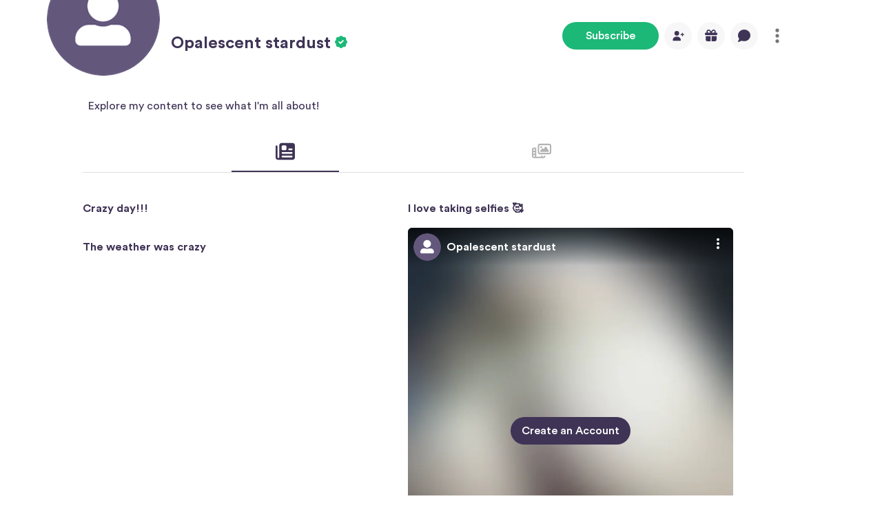

--- FILE ---
content_type: text/html; charset=utf-8
request_url: https://fancentro.com/opal
body_size: 16387
content:
<!DOCTYPE html>
            <html lang="en">
                <head>
                    <title data-react-helmet="true">Opalescent stardust - Exclusive Videos, Private Stories &amp; Chat | Fancentro</title>
                    <meta data-react-helmet="true" name="viewport" content="width=device-width, initial-scale=1, minimum-scale=1, maximum-scale=1, user-scalable=no"/><meta data-react-helmet="true" http-equiv="Content-type" content="text/html; charset=UTF-8"/><meta data-react-helmet="true" name="RATING" content="RTA-5042-1996-1400-1577-RTA"/><meta data-react-helmet="true" name="description" content="Subscribe to Opalescent stardust on Fancentro for private stories, exclusive videos, and direct messaging. Get instant access to the hottest content today."/>
                    <link data-react-helmet="true" rel="icon" href="[data-uri]"/><link data-react-helmet="true" rel="canonical" href="https://fancentro.com/opal"/>
                    <!-- Preload CSS -->
                    <link data-chunk="main" rel="preload" as="style" href="https://assets-cdn77.fan-centro.net/assets/main.e085f63b6b51c0798829.css">
<link data-chunk="main" rel="preload" as="script" href="https://assets-cdn77.fan-centro.net/assets/6199.001dec6643181560e06a.bundle.js">
<link data-chunk="main" rel="preload" as="script" href="https://assets-cdn77.fan-centro.net/assets/main.09e221fd761577b8070e.bundle.js">
<link data-chunk="client-pages-Model-ModelPage" rel="preload" as="script" href="https://assets-cdn77.fan-centro.net/assets/2296.baf1aa08cb996c155134.js">
<link data-chunk="client-pages-Model-ModelPage" rel="preload" as="script" href="https://assets-cdn77.fan-centro.net/assets/379.006df8a60942bf45446c.js">
<link data-chunk="client-pages-Model-ModelPage" rel="preload" as="script" href="https://assets-cdn77.fan-centro.net/assets/3868.e07bf483cb1bb872be54.js">
<link data-chunk="client-pages-Model-ModelPage" rel="preload" as="script" href="https://assets-cdn77.fan-centro.net/assets/client-pages-Model-ModelPage.b16f5c70ab9b5aa3df16.js"> 
                    <!-- Inline critical CSS -->
                    <link data-chunk="main" rel="stylesheet" href="https://assets-cdn77.fan-centro.net/assets/main.e085f63b6b51c0798829.css">
                    <!-- Emotion's critical CSS -->
                    <meta name="emotion-insertion-point" content="" />
                    <style data-emotion="mui-style-global 0"></style><style data-emotion="mui-style-global 6uxo5s">html{-webkit-font-smoothing:antialiased;-moz-osx-font-smoothing:grayscale;box-sizing:border-box;-webkit-text-size-adjust:100%;}*,*::before,*::after{box-sizing:inherit;}strong,b{font-weight:700;}body{margin:0;color:#3f3456;font-family:Circular Air Pro,Arial,sans-serif;font-weight:400;font-size:1rem;line-height:1.5;background-color:#fff;}@media print{body{background-color:#fff;}}body::backdrop{background-color:#fff;}@-webkit-keyframes pulse{0%{background-color:rgba(63, 52, 86, 0.1);}50%{background-color:rgba(63, 52, 86, 0.3);}100%{background-color:rgba(63, 52, 86, 0.1);}}@keyframes pulse{0%{background-color:rgba(63, 52, 86, 0.1);}50%{background-color:rgba(63, 52, 86, 0.3);}100%{background-color:rgba(63, 52, 86, 0.1);}}.pulse{-webkit-animation:pulse 2s ease infinite;animation:pulse 2s ease infinite;}</style><style data-emotion="mui-style 1fxt405 6hxd25 1kzd96e rjvlum hkx3jt csffzd 1vbzuik 1fd36qq 45do71 1hbd2hc om47va pbdoa7 r61by 1ngk660 102qw76 1lgqbkk dhsa1o 14rfgyb 1iqe331 h52s3s j7qwjs gzznqc 8rqgql 15tv55m n1hp3i 1gy2v2w s01idy jj2ztu 1sxwkg0 1b138w3 19i8pbh c1gfi0 1jghtii 1yxy2xl 4bc026 1pjxbya jn8jwd 1hqqhlc alj1i 15eqfu8 16epd0m w94xpu 162tvoi 1v51iwz 1txpavn 8atqhb 1klpoq2 sqd1v9 4e80t8 1a6feh0 z0xmrt 6uzucw 1i3wmz1 1rarf79 xktfzm 1rgfojk 151d0st kwhvis 1lxwves 1g5majr up2o4f yh4stj em1xja c1bf91 vg9oa4 192dm9x 1o84g62 kdwx3d 1ukbo09 5eo4rp tqk3yh 1cdg1u5 ks79wh 1v6qqvc nsw3i1 ycceqz f1x6il u8mltw 1kk8jcg chz7cr 9z55iw 1t7fvme s4gu1m 1im7n72 dvxtzn 1c2v1lg ub0mep 1xfkcdj 7ln4hs 1lezkme 1ql4vy5 imaqo2 1bj40av">.mui-style-1fxt405{width:100%;margin-left:auto;box-sizing:border-box;margin-right:auto;min-height:80dvh;padding-top:16px;padding-bottom:16px;}@media (min-width:1200px){.mui-style-1fxt405{max-width:1200px;}}@media (min-width:960px) and (max-width:1360px){.mui-style-1fxt405{padding-right:80px;}}.mui-style-1fxt405 .avatarContainer{position:relative;margin-top:-70px;margin-left:16px;}@media (max-width:599.95px){.mui-style-1fxt405 .avatarContainer{margin-top:-50px;}}.mui-style-1fxt405 .avatar{outline:4px solid #FFF;}@media (max-width:959.95px){.mui-style-1fxt405 .showDesktop{display:none;}}@media (min-width:960px){.mui-style-1fxt405 .showMobile{display:none;}}.mui-style-6hxd25{position:relative;display:-webkit-box;display:-webkit-flex;display:-ms-flexbox;display:flex;-webkit-align-items:center;-webkit-box-align:center;-ms-flex-align:center;align-items:center;min-height:70px;padding-left:8px;padding-right:8px;z-index:1101;background:white;position:fixed;top:0;left:0;right:0;-webkit-box-pack:center;-ms-flex-pack:center;-webkit-justify-content:center;justify-content:center;}.mui-style-6hxd25 .hide-sticky-menu{display:none;}.mui-style-6hxd25 .show-sticky-menu{display:block;}@media (min-width:0px){.mui-style-6hxd25 .report-button{display:none;}}@media (min-width:960px){.mui-style-6hxd25 .report-button{display:block;}}.mui-style-1kzd96e{display:-webkit-box;display:-webkit-flex;display:-ms-flexbox;display:flex;max-width:960px;width:100%;-webkit-box-pack:justify;-webkit-justify-content:space-between;justify-content:space-between;}.mui-style-rjvlum{-webkit-flex-basis:40%;-ms-flex-preferred-size:40%;flex-basis:40%;-webkit-box-pack:start;-ms-flex-pack:start;-webkit-justify-content:flex-start;justify-content:flex-start;}@media (min-width:0px){.mui-style-rjvlum{display:none;}}@media (min-width:960px){.mui-style-rjvlum{display:block;}}.mui-style-hkx3jt{display:-webkit-inline-box;display:-webkit-inline-flex;display:-ms-inline-flexbox;display:inline-flex;-webkit-align-items:center;-webkit-box-align:center;-ms-flex-align:center;align-items:center;-webkit-box-pack:center;-ms-flex-pack:center;-webkit-justify-content:center;justify-content:center;position:relative;box-sizing:border-box;-webkit-tap-highlight-color:transparent;background-color:transparent;outline:0;border:0;margin:0;border-radius:0;padding:0;cursor:pointer;-webkit-user-select:none;-moz-user-select:none;-ms-user-select:none;user-select:none;vertical-align:middle;-moz-appearance:none;-webkit-appearance:none;-webkit-text-decoration:none;text-decoration:none;color:inherit;}.mui-style-hkx3jt::-moz-focus-inner{border-style:none;}.mui-style-hkx3jt.Mui-disabled{pointer-events:none;cursor:default;}@media print{.mui-style-hkx3jt{-webkit-print-color-adjust:exact;color-adjust:exact;}}.mui-style-csffzd{display:-webkit-box;display:-webkit-flex;display:-ms-flexbox;display:flex;-webkit-flex-direction:row;-ms-flex-direction:row;flex-direction:row;-webkit-align-items:center;-webkit-box-align:center;-ms-flex-align:center;align-items:center;}.mui-style-csffzd>:not(style):not(style){margin:0;}.mui-style-csffzd>:not(style)~:not(style){margin-left:8px;}.mui-style-1vbzuik{position:relative;display:-webkit-inline-box;display:-webkit-inline-flex;display:-ms-inline-flexbox;display:inline-flex;vertical-align:middle;-webkit-flex-shrink:0;-ms-flex-negative:0;flex-shrink:0;}.mui-style-1vbzuik .MuiBadge-badge{width:20%;height:20%;max-width:20px;max-height:20px;border-radius:50%;}.mui-style-1fd36qq{position:relative;display:-webkit-box;display:-webkit-flex;display:-ms-flexbox;display:flex;-webkit-align-items:center;-webkit-box-align:center;-ms-flex-align:center;align-items:center;-webkit-box-pack:center;-ms-flex-pack:center;-webkit-justify-content:center;justify-content:center;-webkit-flex-shrink:0;-ms-flex-negative:0;flex-shrink:0;width:40px;height:40px;font-family:Circular Air Pro,Arial,sans-serif;font-size:1.25rem;line-height:1;border-radius:50%;overflow:hidden;-webkit-user-select:none;-moz-user-select:none;-ms-user-select:none;user-select:none;width:40px;height:40px;}.mui-style-45do71{width:100%;height:100%;text-align:center;object-fit:cover;color:transparent;text-indent:10000px;}.mui-style-1hbd2hc{display:-webkit-box;display:-webkit-flex;display:-ms-flexbox;display:flex;-webkit-flex-direction:row;-ms-flex-direction:row;flex-direction:row;-webkit-box-flex-wrap:wrap;-webkit-flex-wrap:wrap;-ms-flex-wrap:wrap;flex-wrap:wrap;-webkit-box-pack:center;-ms-flex-pack:center;-webkit-justify-content:center;justify-content:center;-webkit-align-content:center;-ms-flex-line-pack:center;align-content:center;-webkit-align-items:center;-webkit-box-align:center;-ms-flex-align:center;align-items:center;position:absolute;box-sizing:border-box;font-family:Circular Air Pro,Arial,sans-serif;font-weight:500;font-size:0.75rem;min-width:20px;line-height:1;padding:0 6px;height:20px;border-radius:10px;z-index:1;-webkit-transition:-webkit-transform 225ms cubic-bezier(0.4, 0, 0.2, 1) 0ms;transition:transform 225ms cubic-bezier(0.4, 0, 0.2, 1) 0ms;border-radius:4px;height:8px;min-width:8px;padding:0;bottom:14%;right:14%;-webkit-transform:scale(1) translate(50%, 50%);-moz-transform:scale(1) translate(50%, 50%);-ms-transform:scale(1) translate(50%, 50%);transform:scale(1) translate(50%, 50%);transform-origin:100% 100%;-webkit-transition:none;transition:none;}.mui-style-1hbd2hc.MuiBadge-invisible{-webkit-transform:scale(0) translate(50%, 50%);-moz-transform:scale(0) translate(50%, 50%);-ms-transform:scale(0) translate(50%, 50%);transform:scale(0) translate(50%, 50%);}.mui-style-om47va{margin:0;font-family:Circular Air Pro,Arial,sans-serif;font-weight:400;font-size:1rem;line-height:1.5;font-weight:700;}.mui-style-pbdoa7{display:-webkit-box;display:-webkit-flex;display:-ms-flexbox;display:flex;-webkit-flex-direction:row;-ms-flex-direction:row;flex-direction:row;-webkit-box-pack:end;-ms-flex-pack:end;-webkit-justify-content:flex-end;justify-content:flex-end;width:100%;max-width:500px;}.mui-style-pbdoa7>:not(style):not(style){margin:0;}.mui-style-pbdoa7>:not(style)~:not(style){margin-left:8px;}.mui-style-r61by{display:-webkit-inline-box;display:-webkit-inline-flex;display:-ms-inline-flexbox;display:inline-flex;-webkit-align-items:center;-webkit-box-align:center;-ms-flex-align:center;align-items:center;-webkit-box-pack:center;-ms-flex-pack:center;-webkit-justify-content:center;justify-content:center;position:relative;box-sizing:border-box;-webkit-tap-highlight-color:transparent;background-color:transparent;outline:0;border:0;margin:0;border-radius:0;padding:0;cursor:pointer;-webkit-user-select:none;-moz-user-select:none;-ms-user-select:none;user-select:none;vertical-align:middle;-moz-appearance:none;-webkit-appearance:none;-webkit-text-decoration:none;text-decoration:none;color:inherit;font-family:Circular Air Pro,Arial,sans-serif;font-weight:500;font-size:0.875rem;line-height:1.75;text-transform:uppercase;min-width:64px;padding:6px 16px;border:0;border-radius:12px;-webkit-transition:background-color 250ms cubic-bezier(0.4, 0, 0.2, 1) 0ms,box-shadow 250ms cubic-bezier(0.4, 0, 0.2, 1) 0ms,border-color 250ms cubic-bezier(0.4, 0, 0.2, 1) 0ms,color 250ms cubic-bezier(0.4, 0, 0.2, 1) 0ms;transition:background-color 250ms cubic-bezier(0.4, 0, 0.2, 1) 0ms,box-shadow 250ms cubic-bezier(0.4, 0, 0.2, 1) 0ms,border-color 250ms cubic-bezier(0.4, 0, 0.2, 1) 0ms,color 250ms cubic-bezier(0.4, 0, 0.2, 1) 0ms;color:var(--variant-containedColor);background-color:var(--variant-containedBg);box-shadow:0px 3px 1px -2px rgba(0,0,0,0.2),0px 2px 2px 0px rgba(0,0,0,0.14),0px 1px 5px 0px rgba(0,0,0,0.12);--variant-textColor:#1cb877;--variant-outlinedColor:#1cb877;--variant-outlinedBorder:rgba(28, 184, 119, 0.5);--variant-containedColor:#ffffff;--variant-containedBg:#1cb877;box-shadow:none;width:100%;-webkit-transition:background-color 250ms cubic-bezier(0.4, 0, 0.2, 1) 0ms,box-shadow 250ms cubic-bezier(0.4, 0, 0.2, 1) 0ms,border-color 250ms cubic-bezier(0.4, 0, 0.2, 1) 0ms;transition:background-color 250ms cubic-bezier(0.4, 0, 0.2, 1) 0ms,box-shadow 250ms cubic-bezier(0.4, 0, 0.2, 1) 0ms,border-color 250ms cubic-bezier(0.4, 0, 0.2, 1) 0ms;border-radius:500px;text-transform:none;font-size:1rem;white-space:nowrap;--variant-outlinedBorder:#1cb877;--variant-outlinedColor:#1cb877;}.mui-style-r61by::-moz-focus-inner{border-style:none;}.mui-style-r61by.Mui-disabled{pointer-events:none;cursor:default;}@media print{.mui-style-r61by{-webkit-print-color-adjust:exact;color-adjust:exact;}}.mui-style-r61by:hover{-webkit-text-decoration:none;text-decoration:none;}.mui-style-r61by.Mui-disabled{color:rgba(0, 0, 0, 0.26);}.mui-style-r61by:hover{box-shadow:0px 2px 4px -1px rgba(0,0,0,0.2),0px 4px 5px 0px rgba(0,0,0,0.14),0px 1px 10px 0px rgba(0,0,0,0.12);}@media (hover: none){.mui-style-r61by:hover{box-shadow:0px 3px 1px -2px rgba(0,0,0,0.2),0px 2px 2px 0px rgba(0,0,0,0.14),0px 1px 5px 0px rgba(0,0,0,0.12);}}.mui-style-r61by:active{box-shadow:0px 5px 5px -3px rgba(0,0,0,0.2),0px 8px 10px 1px rgba(0,0,0,0.14),0px 3px 14px 2px rgba(0,0,0,0.12);}.mui-style-r61by.Mui-focusVisible{box-shadow:0px 3px 5px -1px rgba(0,0,0,0.2),0px 6px 10px 0px rgba(0,0,0,0.14),0px 1px 18px 0px rgba(0,0,0,0.12);}.mui-style-r61by.Mui-disabled{color:rgba(0, 0, 0, 0.26);box-shadow:none;background-color:rgba(0, 0, 0, 0.12);}@media (hover: hover){.mui-style-r61by:hover{--variant-containedBg:#29cc88;--variant-textBg:rgba(28, 184, 119, 0.04);--variant-outlinedBorder:#1cb877;--variant-outlinedBg:rgba(28, 184, 119, 0.04);}}.mui-style-r61by:hover{box-shadow:none;}.mui-style-r61by.Mui-focusVisible{box-shadow:none;}.mui-style-r61by:active{box-shadow:none;}.mui-style-r61by.Mui-disabled{box-shadow:none;}.mui-style-r61by.MuiButton-loading{color:transparent;}.mui-style-r61by.MuiButton-outlined{border-width:2px;}@media (min-width:0px){.mui-style-r61by{max-width:auto;}}@media (min-width:960px){.mui-style-r61by{max-width:140px;}}.mui-style-1ngk660{display:-webkit-inline-box;display:-webkit-inline-flex;display:-ms-inline-flexbox;display:inline-flex;-webkit-align-items:center;-webkit-box-align:center;-ms-flex-align:center;align-items:center;-webkit-box-pack:center;-ms-flex-pack:center;-webkit-justify-content:center;justify-content:center;position:relative;box-sizing:border-box;-webkit-tap-highlight-color:transparent;background-color:transparent;outline:0;border:0;margin:0;border-radius:0;padding:0;cursor:pointer;-webkit-user-select:none;-moz-user-select:none;-ms-user-select:none;user-select:none;vertical-align:middle;-moz-appearance:none;-webkit-appearance:none;-webkit-text-decoration:none;text-decoration:none;color:inherit;text-align:center;-webkit-flex:0 0 auto;-ms-flex:0 0 auto;flex:0 0 auto;font-size:1.5rem;padding:8px;border-radius:50%;color:rgba(0, 0, 0, 0.54);-webkit-transition:background-color 150ms cubic-bezier(0.4, 0, 0.2, 1) 0ms;transition:background-color 150ms cubic-bezier(0.4, 0, 0.2, 1) 0ms;--IconButton-hoverBg:rgba(0, 0, 0, 0.04);color:#F7F7F8;--IconButton-hoverBg:rgba(247, 247, 248, 0.04);background-color:#F7F7F8;color:#3f3456;width:40px;height:40px;}.mui-style-1ngk660::-moz-focus-inner{border-style:none;}.mui-style-1ngk660.Mui-disabled{pointer-events:none;cursor:default;}@media print{.mui-style-1ngk660{-webkit-print-color-adjust:exact;color-adjust:exact;}}.mui-style-1ngk660:hover{background-color:var(--IconButton-hoverBg);}@media (hover: none){.mui-style-1ngk660:hover{background-color:transparent;}}.mui-style-1ngk660.Mui-disabled{background-color:transparent;color:rgba(0, 0, 0, 0.26);}.mui-style-1ngk660.MuiIconButton-loading{color:transparent;}.mui-style-1ngk660:hover{background-color:#efeff0;}.mui-style-1ngk660.Mui-disabled{background-color:#efeff0;color:#3f3456;opacity:0.5;}.mui-style-102qw76{display:none;position:absolute;visibility:visible;top:50%;left:50%;-webkit-transform:translate(-50%, -50%);-moz-transform:translate(-50%, -50%);-ms-transform:translate(-50%, -50%);transform:translate(-50%, -50%);color:rgba(0, 0, 0, 0.26);color:#efeff0;}.mui-style-1lgqbkk{width:1em!important;height:1em!important;}.mui-style-dhsa1o{display:-webkit-inline-box;display:-webkit-inline-flex;display:-ms-inline-flexbox;display:inline-flex;-webkit-align-items:center;-webkit-box-align:center;-ms-flex-align:center;align-items:center;-webkit-box-pack:center;-ms-flex-pack:center;-webkit-justify-content:center;justify-content:center;position:relative;box-sizing:border-box;-webkit-tap-highlight-color:transparent;background-color:transparent;outline:0;border:0;margin:0;border-radius:0;padding:0;cursor:pointer;-webkit-user-select:none;-moz-user-select:none;-ms-user-select:none;user-select:none;vertical-align:middle;-moz-appearance:none;-webkit-appearance:none;-webkit-text-decoration:none;text-decoration:none;color:inherit;font-family:Circular Air Pro,Arial,sans-serif;font-weight:500;font-size:0.875rem;line-height:1.75;text-transform:uppercase;min-width:64px;padding:6px 16px;border:0;border-radius:12px;-webkit-transition:background-color 250ms cubic-bezier(0.4, 0, 0.2, 1) 0ms,box-shadow 250ms cubic-bezier(0.4, 0, 0.2, 1) 0ms,border-color 250ms cubic-bezier(0.4, 0, 0.2, 1) 0ms,color 250ms cubic-bezier(0.4, 0, 0.2, 1) 0ms;transition:background-color 250ms cubic-bezier(0.4, 0, 0.2, 1) 0ms,box-shadow 250ms cubic-bezier(0.4, 0, 0.2, 1) 0ms,border-color 250ms cubic-bezier(0.4, 0, 0.2, 1) 0ms,color 250ms cubic-bezier(0.4, 0, 0.2, 1) 0ms;color:var(--variant-containedColor);background-color:var(--variant-containedBg);box-shadow:0px 3px 1px -2px rgba(0,0,0,0.2),0px 2px 2px 0px rgba(0,0,0,0.14),0px 1px 5px 0px rgba(0,0,0,0.12);--variant-textColor:#efeff0;--variant-outlinedColor:#efeff0;--variant-outlinedBorder:rgba(239, 239, 240, 0.5);--variant-containedColor:#3f3456;--variant-containedBg:#efeff0;box-shadow:none;-webkit-transition:background-color 250ms cubic-bezier(0.4, 0, 0.2, 1) 0ms,box-shadow 250ms cubic-bezier(0.4, 0, 0.2, 1) 0ms,border-color 250ms cubic-bezier(0.4, 0, 0.2, 1) 0ms;transition:background-color 250ms cubic-bezier(0.4, 0, 0.2, 1) 0ms,box-shadow 250ms cubic-bezier(0.4, 0, 0.2, 1) 0ms,border-color 250ms cubic-bezier(0.4, 0, 0.2, 1) 0ms;border-radius:500px;text-transform:none;font-size:1rem;white-space:nowrap;--variant-outlinedBorder:#efeff0;--variant-outlinedColor:#efeff0;min-width:auto;display:none;}.mui-style-dhsa1o::-moz-focus-inner{border-style:none;}.mui-style-dhsa1o.Mui-disabled{pointer-events:none;cursor:default;}@media print{.mui-style-dhsa1o{-webkit-print-color-adjust:exact;color-adjust:exact;}}.mui-style-dhsa1o:hover{-webkit-text-decoration:none;text-decoration:none;}.mui-style-dhsa1o.Mui-disabled{color:rgba(0, 0, 0, 0.26);}.mui-style-dhsa1o:hover{box-shadow:0px 2px 4px -1px rgba(0,0,0,0.2),0px 4px 5px 0px rgba(0,0,0,0.14),0px 1px 10px 0px rgba(0,0,0,0.12);}@media (hover: none){.mui-style-dhsa1o:hover{box-shadow:0px 3px 1px -2px rgba(0,0,0,0.2),0px 2px 2px 0px rgba(0,0,0,0.14),0px 1px 5px 0px rgba(0,0,0,0.12);}}.mui-style-dhsa1o:active{box-shadow:0px 5px 5px -3px rgba(0,0,0,0.2),0px 8px 10px 1px rgba(0,0,0,0.14),0px 3px 14px 2px rgba(0,0,0,0.12);}.mui-style-dhsa1o.Mui-focusVisible{box-shadow:0px 3px 5px -1px rgba(0,0,0,0.2),0px 6px 10px 0px rgba(0,0,0,0.14),0px 1px 18px 0px rgba(0,0,0,0.12);}.mui-style-dhsa1o.Mui-disabled{color:rgba(0, 0, 0, 0.26);box-shadow:none;background-color:rgba(0, 0, 0, 0.12);}@media (hover: hover){.mui-style-dhsa1o:hover{--variant-containedBg:#f7f7f8;--variant-textBg:rgba(239, 239, 240, 0.04);--variant-outlinedBorder:#efeff0;--variant-outlinedBg:rgba(239, 239, 240, 0.04);}}.mui-style-dhsa1o:hover{box-shadow:none;}.mui-style-dhsa1o.Mui-focusVisible{box-shadow:none;}.mui-style-dhsa1o:active{box-shadow:none;}.mui-style-dhsa1o.Mui-disabled{box-shadow:none;}.mui-style-dhsa1o.MuiButton-loading{color:transparent;}.mui-style-dhsa1o.MuiButton-outlined{border-width:2px;}.mui-style-14rfgyb{display:-webkit-inline-box;display:-webkit-inline-flex;display:-ms-inline-flexbox;display:inline-flex;-webkit-align-items:center;-webkit-box-align:center;-ms-flex-align:center;align-items:center;-webkit-box-pack:center;-ms-flex-pack:center;-webkit-justify-content:center;justify-content:center;position:relative;box-sizing:border-box;-webkit-tap-highlight-color:transparent;background-color:transparent;outline:0;border:0;margin:0;border-radius:0;padding:0;cursor:pointer;-webkit-user-select:none;-moz-user-select:none;-ms-user-select:none;user-select:none;vertical-align:middle;-moz-appearance:none;-webkit-appearance:none;-webkit-text-decoration:none;text-decoration:none;color:inherit;text-align:center;-webkit-flex:0 0 auto;-ms-flex:0 0 auto;flex:0 0 auto;font-size:1.5rem;padding:8px;border-radius:50%;color:rgba(0, 0, 0, 0.54);-webkit-transition:background-color 150ms cubic-bezier(0.4, 0, 0.2, 1) 0ms;transition:background-color 150ms cubic-bezier(0.4, 0, 0.2, 1) 0ms;--IconButton-hoverBg:rgba(0, 0, 0, 0.04);width:40px;height:40px;}.mui-style-14rfgyb::-moz-focus-inner{border-style:none;}.mui-style-14rfgyb.Mui-disabled{pointer-events:none;cursor:default;}@media print{.mui-style-14rfgyb{-webkit-print-color-adjust:exact;color-adjust:exact;}}.mui-style-14rfgyb:hover{background-color:var(--IconButton-hoverBg);}@media (hover: none){.mui-style-14rfgyb:hover{background-color:transparent;}}.mui-style-14rfgyb.Mui-disabled{background-color:transparent;color:rgba(0, 0, 0, 0.26);}.mui-style-14rfgyb.MuiIconButton-loading{color:transparent;}.mui-style-1iqe331{display:-webkit-box;display:-webkit-flex;display:-ms-flexbox;display:flex;-webkit-flex-direction:column;-ms-flex-direction:column;flex-direction:column;-webkit-align-items:center;-webkit-box-align:center;-ms-flex-align:center;align-items:center;width:100%;}.mui-style-1iqe331>:not(style):not(style){margin:0;}.mui-style-1iqe331>:not(style)~:not(style){margin-top:8px;}.mui-style-h52s3s{width:100%;padding-left:12px;padding-right:12px;}.mui-style-j7qwjs{display:-webkit-box;display:-webkit-flex;display:-ms-flexbox;display:flex;-webkit-flex-direction:column;-ms-flex-direction:column;flex-direction:column;}.mui-style-gzznqc{width:100%;border-radius:12px;overflow:hidden;}.mui-style-8rqgql{position:relative;}.mui-style-8rqgql .topLeft{z-index:2;position:absolute;top:0;left:0;}.mui-style-8rqgql .topCenter{z-index:2;position:absolute;top:0;left:50%;-webkit-transform:translateX(-50%);-moz-transform:translateX(-50%);-ms-transform:translateX(-50%);transform:translateX(-50%);}.mui-style-8rqgql .topRight{z-index:2;position:absolute;top:0;right:0;}.mui-style-8rqgql .centerLeft{z-index:2;position:absolute;top:50%;left:0;-webkit-transform:translateY(-50%);-moz-transform:translateY(-50%);-ms-transform:translateY(-50%);transform:translateY(-50%);}.mui-style-8rqgql .center{z-index:2;position:absolute;top:50%;left:50%;-webkit-transform:translate(-50%, -50%);-moz-transform:translate(-50%, -50%);-ms-transform:translate(-50%, -50%);transform:translate(-50%, -50%);}.mui-style-8rqgql .centerRight{z-index:2;position:absolute;top:50%;right:0;-webkit-transform:translateY(-50%);-moz-transform:translateY(-50%);-ms-transform:translateY(-50%);transform:translateY(-50%);}.mui-style-8rqgql .bottomLeft{z-index:2;position:absolute;bottom:0;left:0;}.mui-style-8rqgql .bottomCenter{z-index:2;position:absolute;bottom:0;left:50%;-webkit-transform:translateX(-50%);-moz-transform:translateX(-50%);-ms-transform:translateX(-50%);transform:translateX(-50%);}.mui-style-8rqgql .bottom{z-index:2;position:absolute;bottom:0;left:0;right:0;}.mui-style-8rqgql .bottomRight{z-index:2;position:absolute;bottom:0;right:0;}.mui-style-8rqgql .full{position:absolute;top:0;left:0;width:100%;height:100%;z-index:0;padding:0;}.mui-style-8rqgql .background{background-color:rgba(0,0,0,0.5);}.mui-style-8rqgql .background.topLeft{border-radius:12px;border-top-right-radius:0;border-bottom-left-radius:0;}.mui-style-8rqgql .background.topCenter{border-radius:0;}.mui-style-8rqgql .background.topRight{border-radius:12px;border-top-left-radius:0;border-bottom-right-radius:0;}.mui-style-8rqgql .background.centerLeft{border-radius:12px;border-top-left-radius:0;border-bottom-left-radius:0;}.mui-style-8rqgql .background.center{border-radius:12px;}.mui-style-8rqgql .background.centerRight{border-radius:12px;border-top-right-radius:0;border-bottom-right-radius:0;}.mui-style-8rqgql .background.bottomLeft{border-radius:12px;border-top-left-radius:0;border-bottom-right-radius:0;}.mui-style-8rqgql .background.bottomCenter{border-radius:0;}.mui-style-8rqgql .background.bottomRight{border-radius:12px;border-top-right-radius:0;border-bottom-left-radius:0;}.mui-style-15tv55m{aspect-ratio:4.9;}.mui-style-n1hp3i{padding:16px;}.mui-style-1gy2v2w{max-width:100%;font-family:Circular Air Pro,Arial,sans-serif;font-size:0.8125rem;display:-webkit-inline-box;display:-webkit-inline-flex;display:-ms-inline-flexbox;display:inline-flex;-webkit-align-items:center;-webkit-box-align:center;-ms-flex-align:center;align-items:center;-webkit-box-pack:center;-ms-flex-pack:center;-webkit-justify-content:center;justify-content:center;height:32px;line-height:1.5;color:#3f3456;background-color:rgba(0, 0, 0, 0.08);border-radius:16px;white-space:nowrap;-webkit-transition:background-color 300ms cubic-bezier(0.4, 0, 0.2, 1) 0ms,box-shadow 300ms cubic-bezier(0.4, 0, 0.2, 1) 0ms;transition:background-color 300ms cubic-bezier(0.4, 0, 0.2, 1) 0ms,box-shadow 300ms cubic-bezier(0.4, 0, 0.2, 1) 0ms;cursor:unset;outline:0;-webkit-text-decoration:none;text-decoration:none;border:0;padding:0;vertical-align:middle;box-sizing:border-box;color:#ffffff;background:#00000040;border-radius:4px;}.mui-style-1gy2v2w.Mui-disabled{opacity:0.38;pointer-events:none;}.mui-style-1gy2v2w .MuiChip-avatar{margin-left:5px;margin-right:-6px;width:24px;height:24px;color:#616161;font-size:0.75rem;}.mui-style-1gy2v2w .MuiChip-avatarColorPrimary{color:#ffffff;background-color:#463a5f;}.mui-style-1gy2v2w .MuiChip-avatarColorSecondary{color:#fff;background-color:#805ec4;}.mui-style-1gy2v2w .MuiChip-avatarSmall{margin-left:4px;margin-right:-4px;width:18px;height:18px;font-size:0.625rem;}.mui-style-1gy2v2w .MuiChip-icon{margin-left:5px;margin-right:-6px;}.mui-style-1gy2v2w .MuiChip-deleteIcon{-webkit-tap-highlight-color:transparent;color:rgba(63, 52, 86, 0.26);font-size:22px;cursor:pointer;margin:0 5px 0 -6px;}.mui-style-1gy2v2w .MuiChip-deleteIcon:hover{color:rgba(63, 52, 86, 0.4);}.mui-style-1gy2v2w .MuiChip-icon{color:#616161;}.mui-style-s01idy{overflow:hidden;text-overflow:ellipsis;padding-left:12px;padding-right:12px;white-space:nowrap;}.mui-style-jj2ztu{display:-webkit-box;display:-webkit-flex;display:-ms-flexbox;display:flex;-webkit-flex-direction:row;-ms-flex-direction:row;flex-direction:row;}.mui-style-jj2ztu>:not(style):not(style){margin:0;}.mui-style-jj2ztu>:not(style)~:not(style){margin-left:16px;}.mui-style-1sxwkg0{margin:0;font-family:Circular Air Pro,Arial,sans-serif;font-weight:400;font-size:0.875rem;line-height:1.43;}.mui-style-1b138w3{display:-webkit-box;display:-webkit-flex;display:-ms-flexbox;display:flex;-webkit-flex-direction:row;-ms-flex-direction:row;flex-direction:row;width:100%;}.mui-style-1b138w3>:not(style):not(style){margin:0;}.mui-style-1b138w3>:not(style)~:not(style){margin-left:16px;}.mui-style-19i8pbh{position:relative;display:-webkit-box;display:-webkit-flex;display:-ms-flexbox;display:flex;-webkit-align-items:center;-webkit-box-align:center;-ms-flex-align:center;align-items:center;-webkit-box-pack:center;-ms-flex-pack:center;-webkit-justify-content:center;justify-content:center;-webkit-flex-shrink:0;-ms-flex-negative:0;flex-shrink:0;width:40px;height:40px;font-family:Circular Air Pro,Arial,sans-serif;font-size:1.25rem;line-height:1;border-radius:50%;overflow:hidden;-webkit-user-select:none;-moz-user-select:none;-ms-user-select:none;user-select:none;width:164px;height:164px;}.mui-style-c1gfi0{position:relative;display:-webkit-box;display:-webkit-flex;display:-ms-flexbox;display:flex;-webkit-align-items:center;-webkit-box-align:center;-ms-flex-align:center;align-items:center;-webkit-box-pack:center;-ms-flex-pack:center;-webkit-justify-content:center;justify-content:center;-webkit-flex-shrink:0;-ms-flex-negative:0;flex-shrink:0;width:40px;height:40px;font-family:Circular Air Pro,Arial,sans-serif;font-size:1.25rem;line-height:1;border-radius:50%;overflow:hidden;-webkit-user-select:none;-moz-user-select:none;-ms-user-select:none;user-select:none;width:94px;height:94px;}.mui-style-1jghtii{-webkit-flex:1;-ms-flex:1;flex:1;}@media (min-width:0px){.mui-style-1jghtii{-webkit-align-self:flex-end;-ms-flex-item-align:flex-end;align-self:flex-end;}}@media (min-width:960px){.mui-style-1jghtii{-webkit-align-self:center;-ms-flex-item-align:center;align-self:center;}}.mui-style-1yxy2xl{margin:0;font-size:2.50rem;font-family:Circular Air Pro,Arial,sans-serif;font-weight:300;line-height:1.167;font-weight:700;padding-top:16px;padding-bottom:16px;font-size:24px;line-break:anywhere;}.mui-style-4bc026{display:-webkit-box;display:-webkit-flex;display:-ms-flexbox;display:flex;-webkit-flex-direction:column;-ms-flex-direction:column;flex-direction:column;padding-top:16px;padding-bottom:16px;width:100%;}.mui-style-4bc026>:not(style):not(style){margin:0;}.mui-style-4bc026>:not(style)~:not(style){margin-top:8px;}@media (min-width:0px){.mui-style-4bc026{max-width:300px;}}@media (min-width:1200px){.mui-style-4bc026{max-width:405px;}}.mui-style-1pjxbya{display:-webkit-box;display:-webkit-flex;display:-ms-flexbox;display:flex;-webkit-flex-direction:column;-ms-flex-direction:column;flex-direction:column;padding-top:16px;width:100%;}.mui-style-1pjxbya>:not(style):not(style){margin:0;}.mui-style-1pjxbya>:not(style)~:not(style){margin-top:8px;}.mui-style-jn8jwd{max-width:960px;width:100%;}@media (min-width:0px){.mui-style-jn8jwd{padding-left:8px;padding-right:8px;}}.mui-style-1hqqhlc{margin:0;font-family:Circular Air Pro,Arial,sans-serif;font-weight:400;font-size:1rem;line-height:1.5;margin-top:24px;margin-bottom:8px;display:-webkit-box;-webkit-line-clamp:2;-webkit-box-orient:vertical;overflow:hidden;text-overflow:ellipsis;}.mui-style-alj1i{max-width:960px;width:100%;}.mui-style-15eqfu8{width:100%;border-bottom:1px solid;border-color:rgba(0, 0, 0, 0.12);margin-bottom:24px;}.mui-style-16epd0m{overflow:hidden;min-height:48px;-webkit-overflow-scrolling:touch;display:-webkit-box;display:-webkit-flex;display:-ms-flexbox;display:flex;}@media (max-width:599.95px){.mui-style-16epd0m .MuiTabs-scrollButtons{display:none;}}.mui-style-16epd0m .MuiTabs-list{-webkit-box-pack:space-evenly;-ms-flex-pack:space-evenly;-webkit-justify-content:space-evenly;justify-content:space-evenly;}.mui-style-16epd0m .MuiTab-root{padding-top:16px;padding-bottom:16px;}@media (min-width:0px){.mui-style-16epd0m .MuiTab-root{padding-left:32px;padding-right:32px;}}@media (min-width:960px){.mui-style-16epd0m .MuiTab-root{padding-left:64px;padding-right:64px;}}.mui-style-16epd0m .MuiTab-root:not(.Mui-selected){opacity:0.5;}.mui-style-w94xpu{position:relative;display:inline-block;-webkit-flex:1 1 auto;-ms-flex:1 1 auto;flex:1 1 auto;white-space:nowrap;overflow-x:hidden;width:100%;}.mui-style-162tvoi{display:-webkit-box;display:-webkit-flex;display:-ms-flexbox;display:flex;}.mui-style-1v51iwz{margin:0;font:inherit;line-height:inherit;letter-spacing:inherit;color:#3f3456;-webkit-text-decoration:none;text-decoration:none;display:-webkit-inline-box;display:-webkit-inline-flex;display:-ms-inline-flexbox;display:inline-flex;-webkit-align-items:center;-webkit-box-align:center;-ms-flex-align:center;align-items:center;-webkit-box-pack:center;-ms-flex-pack:center;-webkit-justify-content:center;justify-content:center;position:relative;box-sizing:border-box;-webkit-tap-highlight-color:transparent;background-color:transparent;outline:0;border:0;margin:0;border-radius:0;padding:0;cursor:pointer;-webkit-user-select:none;-moz-user-select:none;-ms-user-select:none;user-select:none;vertical-align:middle;-moz-appearance:none;-webkit-appearance:none;-webkit-text-decoration:none;text-decoration:none;color:inherit;font-family:Circular Air Pro,Arial,sans-serif;font-weight:500;font-size:0.875rem;line-height:1.25;text-transform:uppercase;max-width:360px;min-width:90px;position:relative;min-height:48px;-webkit-flex-shrink:0;-ms-flex-negative:0;flex-shrink:0;padding:12px 16px;overflow:hidden;white-space:normal;text-align:center;-webkit-flex-direction:column;-ms-flex-direction:column;flex-direction:column;color:rgba(0, 0, 0, 0.6);}.mui-style-1v51iwz::-moz-focus-inner{border-style:none;}.mui-style-1v51iwz.Mui-disabled{pointer-events:none;cursor:default;}@media print{.mui-style-1v51iwz{-webkit-print-color-adjust:exact;color-adjust:exact;}}.mui-style-1v51iwz.Mui-selected{color:#3f3456;}.mui-style-1v51iwz.Mui-disabled{color:rgba(0, 0, 0, 0.38);}.mui-style-1txpavn{position:absolute;height:2px;bottom:0;width:100%;-webkit-transition:all 300ms cubic-bezier(0.4, 0, 0.2, 1) 0ms;transition:all 300ms cubic-bezier(0.4, 0, 0.2, 1) 0ms;background-color:#3f3456;}.mui-style-8atqhb{width:100%;}.mui-style-1klpoq2{--Grid-columns:12;--Grid-columnSpacing:16px;--Grid-rowSpacing:16px;-webkit-flex-direction:row;-ms-flex-direction:row;flex-direction:row;min-width:0;box-sizing:border-box;display:-webkit-box;display:-webkit-flex;display:-ms-flexbox;display:flex;-webkit-box-flex-wrap:wrap;-webkit-flex-wrap:wrap;-ms-flex-wrap:wrap;flex-wrap:wrap;gap:var(--Grid-rowSpacing) var(--Grid-columnSpacing);}.mui-style-1klpoq2 >*{--Grid-parent-columns:12;}.mui-style-1klpoq2 >*{--Grid-parent-columnSpacing:16px;}.mui-style-1klpoq2 >*{--Grid-parent-rowSpacing:16px;}.mui-style-sqd1v9{min-width:0;box-sizing:border-box;}@media (min-width:0px){.mui-style-sqd1v9{-webkit-box-flex:0;-webkit-flex-grow:0;-ms-flex-positive:0;flex-grow:0;-webkit-flex-basis:auto;-ms-flex-preferred-size:auto;flex-basis:auto;width:calc(100% * 12 / var(--Grid-parent-columns) - (var(--Grid-parent-columns) - 12) * (var(--Grid-parent-columnSpacing) / var(--Grid-parent-columns)));}}@media (min-width:960px){.mui-style-sqd1v9{-webkit-box-flex:0;-webkit-flex-grow:0;-ms-flex-positive:0;flex-grow:0;-webkit-flex-basis:auto;-ms-flex-preferred-size:auto;flex-basis:auto;width:calc(100% * 6 / var(--Grid-parent-columns) - (var(--Grid-parent-columns) - 6) * (var(--Grid-parent-columnSpacing) / var(--Grid-parent-columns)));}}.mui-style-4e80t8{background-color:#ffffff;color:#3f3456;-webkit-transition:box-shadow 300ms cubic-bezier(0.4, 0, 0.2, 1) 0ms;transition:box-shadow 300ms cubic-bezier(0.4, 0, 0.2, 1) 0ms;border-radius:12px;box-shadow:var(--Paper-shadow);background-image:var(--Paper-overlay);overflow:hidden;position:relative;}.mui-style-4e80t8.MuiPaper-outlined{background-color:transparent;}@media (min-width:0px){.mui-style-4e80t8{border-radius:0;}}@media (min-width:960px){.mui-style-4e80t8{border-radius:6px;}}.mui-style-1a6feh0{margin:0;font:inherit;line-height:inherit;letter-spacing:inherit;color:#3f3456;-webkit-text-decoration:none;text-decoration:none;display:block;position:relative;}.mui-style-1a6feh0:hover{-webkit-text-decoration:underline;text-decoration:underline;}.mui-style-1a6feh0::after{content:'';position:absolute;top:0;left:0;width:100%;height:55px;background:linear-gradient(to bottom, rgba(0,0,0,0.7), rgba(0,0,0,0));}.mui-style-z0xmrt{position:relative;width:100%;aspect-ratio:0.8;overflow:hidden;}.mui-style-6uzucw{position:absolute;width:100%;height:100%;object-fit:cover;-webkit-filter:blur(8px) brightness(0.7);filter:blur(8px) brightness(0.7);-webkit-transform:scale(1.2);-moz-transform:scale(1.2);-ms-transform:scale(1.2);transform:scale(1.2);}.mui-style-1i3wmz1{position:absolute;width:100%;height:100%;object-fit:cover;}.mui-style-1rarf79{padding:8px;padding:0px;pointer-events:none;}.mui-style-xktfzm{padding:16px;background:linear-gradient(180deg, rgba(63, 52, 86, 0) 0%, rgba(0, 0, 0, 0.5) 100%);}.mui-style-1rgfojk{display:-webkit-box;display:-webkit-flex;display:-ms-flexbox;display:flex;-webkit-flex-direction:row;-ms-flex-direction:row;flex-direction:row;-webkit-box-pack:end;-ms-flex-pack:end;-webkit-justify-content:flex-end;justify-content:flex-end;color:#ffffff;}.mui-style-151d0st{margin:0;font-family:Circular Air Pro,Arial,sans-serif;font-weight:400;font-size:0.875rem;line-height:1.43;display:-webkit-box;display:-webkit-flex;display:-ms-flexbox;display:flex;-webkit-align-items:center;-webkit-box-align:center;-ms-flex-align:center;align-items:center;}.mui-style-kwhvis{padding:8px;}.mui-style-1lxwves{display:-webkit-box;display:-webkit-flex;display:-ms-flexbox;display:flex;-webkit-flex-direction:column;-ms-flex-direction:column;flex-direction:column;-webkit-align-items:flex-start;-webkit-box-align:flex-start;-ms-flex-align:flex-start;align-items:flex-start;}.mui-style-1g5majr{margin:0;font-family:Circular Air Pro,Arial,sans-serif;font-weight:400;font-size:1rem;line-height:1.5;font-weight:700;color:#ffffff;}.mui-style-up2o4f{display:-webkit-inline-box;display:-webkit-inline-flex;display:-ms-inline-flexbox;display:inline-flex;-webkit-align-items:center;-webkit-box-align:center;-ms-flex-align:center;align-items:center;-webkit-box-pack:center;-ms-flex-pack:center;-webkit-justify-content:center;justify-content:center;position:relative;box-sizing:border-box;-webkit-tap-highlight-color:transparent;background-color:transparent;outline:0;border:0;margin:0;border-radius:0;padding:0;cursor:pointer;-webkit-user-select:none;-moz-user-select:none;-ms-user-select:none;user-select:none;vertical-align:middle;-moz-appearance:none;-webkit-appearance:none;-webkit-text-decoration:none;text-decoration:none;color:inherit;text-align:center;-webkit-flex:0 0 auto;-ms-flex:0 0 auto;flex:0 0 auto;font-size:1.5rem;padding:8px;border-radius:50%;color:rgba(0, 0, 0, 0.54);-webkit-transition:background-color 150ms cubic-bezier(0.4, 0, 0.2, 1) 0ms;transition:background-color 150ms cubic-bezier(0.4, 0, 0.2, 1) 0ms;--IconButton-hoverBg:rgba(0, 0, 0, 0.04);color:#ffffff;--IconButton-hoverBg:rgba(255, 255, 255, 0.04);padding:5px;font-size:1.125rem;}.mui-style-up2o4f::-moz-focus-inner{border-style:none;}.mui-style-up2o4f.Mui-disabled{pointer-events:none;cursor:default;}@media print{.mui-style-up2o4f{-webkit-print-color-adjust:exact;color-adjust:exact;}}.mui-style-up2o4f:hover{background-color:var(--IconButton-hoverBg);}@media (hover: none){.mui-style-up2o4f:hover{background-color:transparent;}}.mui-style-up2o4f.Mui-disabled{background-color:transparent;color:rgba(0, 0, 0, 0.26);}.mui-style-up2o4f.MuiIconButton-loading{color:transparent;}.mui-style-yh4stj{padding-top:16px;padding-bottom:16px;}@media (min-width:0px){.mui-style-yh4stj{padding-left:8px;padding-right:8px;}}@media (min-width:960px){.mui-style-yh4stj{padding-left:0px;padding-right:0px;}}.mui-style-em1xja{--Grid-columns:12;--Grid-columnSpacing:8px;--Grid-rowSpacing:8px;-webkit-flex-direction:row;-ms-flex-direction:row;flex-direction:row;min-width:0;box-sizing:border-box;display:-webkit-box;display:-webkit-flex;display:-ms-flexbox;display:flex;-webkit-box-flex-wrap:wrap;-webkit-flex-wrap:wrap;-ms-flex-wrap:wrap;flex-wrap:wrap;gap:var(--Grid-rowSpacing) var(--Grid-columnSpacing);-webkit-align-items:center;-webkit-box-align:center;-ms-flex-align:center;align-items:center;}.mui-style-em1xja >*{--Grid-parent-columns:12;}.mui-style-em1xja >*{--Grid-parent-columnSpacing:8px;}.mui-style-em1xja >*{--Grid-parent-rowSpacing:8px;}.mui-style-c1bf91{min-width:0;box-sizing:border-box;-webkit-flex:1;-ms-flex:1;flex:1;}.mui-style-vg9oa4{margin:0;font:inherit;line-height:inherit;letter-spacing:inherit;color:#3f3456;-webkit-text-decoration:none;text-decoration:none;}.mui-style-192dm9x{margin:0;font-family:Circular Air Pro,Arial,sans-serif;font-weight:400;font-size:1rem;line-height:1.5;font-weight:700;display:-webkit-box;-webkit-box-orient:vertical;overflow:hidden;text-overflow:ellipsis;-webkit-line-clamp:1;white-space:normal;word-break:break-all;}.mui-style-1o84g62{margin:0;font-family:Circular Air Pro,Arial,sans-serif;font-weight:400;font-size:1rem;line-height:1.5;}.mui-style-kdwx3d{overflow:hidden;position:relative;}.mui-style-1ukbo09{aspect-ratio:0.8;}.mui-style-5eo4rp{width:100%;display:block;aspect-ratio:0.8;object-fit:cover;}.mui-style-tqk3yh{display:contents;position:relative;-webkit-tap-highlight-color:transparent;background-color:transparent;outline:0px solid;border:0px solid;margin:0px;border-radius:0;padding:0px;cursor:pointer;-webkit-user-select:none;-moz-user-select:none;-ms-user-select:none;user-select:none;vertical-align:middle;-moz-appearance:none;-webkit-appearance:none;margin:0;font:inherit;line-height:inherit;letter-spacing:inherit;color:#3f3456;-webkit-text-decoration:none;text-decoration:none;display:-webkit-box;display:-webkit-flex;display:-ms-flexbox;display:flex;-webkit-flex-direction:column;-ms-flex-direction:column;flex-direction:column;-webkit-align-items:center;-webkit-box-align:center;-ms-flex-align:center;align-items:center;-webkit-box-pack:center;-ms-flex-pack:center;-webkit-justify-content:center;justify-content:center;position:absolute;top:0;left:0;right:0;bottom:0;z-index:2;}.mui-style-tqk3yh::-moz-focus-inner{border-style:none;}.mui-style-tqk3yh.Mui-focusVisible{outline:auto;}.mui-style-1cdg1u5{display:-webkit-box;display:-webkit-flex;display:-ms-flexbox;display:flex;-webkit-flex-direction:column;-ms-flex-direction:column;flex-direction:column;-webkit-align-items:center;-webkit-box-align:center;-ms-flex-align:center;align-items:center;}.mui-style-1cdg1u5>:not(style):not(style){margin:0;}.mui-style-1cdg1u5>:not(style)~:not(style){margin-top:16px;}.mui-style-ks79wh{display:-webkit-inline-box;display:-webkit-inline-flex;display:-ms-inline-flexbox;display:inline-flex;-webkit-align-items:center;-webkit-box-align:center;-ms-flex-align:center;align-items:center;-webkit-box-pack:center;-ms-flex-pack:center;-webkit-justify-content:center;justify-content:center;position:relative;box-sizing:border-box;-webkit-tap-highlight-color:transparent;background-color:transparent;outline:0;border:0;margin:0;border-radius:0;padding:0;cursor:pointer;-webkit-user-select:none;-moz-user-select:none;-ms-user-select:none;user-select:none;vertical-align:middle;-moz-appearance:none;-webkit-appearance:none;-webkit-text-decoration:none;text-decoration:none;color:inherit;font-family:Circular Air Pro,Arial,sans-serif;font-weight:500;font-size:0.875rem;line-height:1.75;text-transform:uppercase;min-width:64px;padding:6px 16px;border:0;border-radius:12px;-webkit-transition:background-color 250ms cubic-bezier(0.4, 0, 0.2, 1) 0ms,box-shadow 250ms cubic-bezier(0.4, 0, 0.2, 1) 0ms,border-color 250ms cubic-bezier(0.4, 0, 0.2, 1) 0ms,color 250ms cubic-bezier(0.4, 0, 0.2, 1) 0ms;transition:background-color 250ms cubic-bezier(0.4, 0, 0.2, 1) 0ms,box-shadow 250ms cubic-bezier(0.4, 0, 0.2, 1) 0ms,border-color 250ms cubic-bezier(0.4, 0, 0.2, 1) 0ms,color 250ms cubic-bezier(0.4, 0, 0.2, 1) 0ms;color:var(--variant-containedColor);background-color:var(--variant-containedBg);box-shadow:0px 3px 1px -2px rgba(0,0,0,0.2),0px 2px 2px 0px rgba(0,0,0,0.14),0px 1px 5px 0px rgba(0,0,0,0.12);--variant-textColor:#3f3456;--variant-outlinedColor:#3f3456;--variant-outlinedBorder:rgba(63, 52, 86, 0.5);--variant-containedColor:#ffffff;--variant-containedBg:#3f3456;box-shadow:none;-webkit-transition:background-color 250ms cubic-bezier(0.4, 0, 0.2, 1) 0ms,box-shadow 250ms cubic-bezier(0.4, 0, 0.2, 1) 0ms,border-color 250ms cubic-bezier(0.4, 0, 0.2, 1) 0ms;transition:background-color 250ms cubic-bezier(0.4, 0, 0.2, 1) 0ms,box-shadow 250ms cubic-bezier(0.4, 0, 0.2, 1) 0ms,border-color 250ms cubic-bezier(0.4, 0, 0.2, 1) 0ms;border-radius:500px;text-transform:none;font-size:1rem;white-space:nowrap;--variant-outlinedBorder:#3f3456;--variant-outlinedColor:#3f3456;}.mui-style-ks79wh::-moz-focus-inner{border-style:none;}.mui-style-ks79wh.Mui-disabled{pointer-events:none;cursor:default;}@media print{.mui-style-ks79wh{-webkit-print-color-adjust:exact;color-adjust:exact;}}.mui-style-ks79wh:hover{-webkit-text-decoration:none;text-decoration:none;}.mui-style-ks79wh.Mui-disabled{color:rgba(0, 0, 0, 0.26);}.mui-style-ks79wh:hover{box-shadow:0px 2px 4px -1px rgba(0,0,0,0.2),0px 4px 5px 0px rgba(0,0,0,0.14),0px 1px 10px 0px rgba(0,0,0,0.12);}@media (hover: none){.mui-style-ks79wh:hover{box-shadow:0px 3px 1px -2px rgba(0,0,0,0.2),0px 2px 2px 0px rgba(0,0,0,0.14),0px 1px 5px 0px rgba(0,0,0,0.12);}}.mui-style-ks79wh:active{box-shadow:0px 5px 5px -3px rgba(0,0,0,0.2),0px 8px 10px 1px rgba(0,0,0,0.14),0px 3px 14px 2px rgba(0,0,0,0.12);}.mui-style-ks79wh.Mui-focusVisible{box-shadow:0px 3px 5px -1px rgba(0,0,0,0.2),0px 6px 10px 0px rgba(0,0,0,0.14),0px 1px 18px 0px rgba(0,0,0,0.12);}.mui-style-ks79wh.Mui-disabled{color:rgba(0, 0, 0, 0.26);box-shadow:none;background-color:rgba(0, 0, 0, 0.12);}@media (hover: hover){.mui-style-ks79wh:hover{--variant-containedBg:#463a5f;--variant-textBg:rgba(63, 52, 86, 0.04);--variant-outlinedBorder:#3f3456;--variant-outlinedBg:rgba(63, 52, 86, 0.04);}}.mui-style-ks79wh:hover{box-shadow:none;}.mui-style-ks79wh.Mui-focusVisible{box-shadow:none;}.mui-style-ks79wh:active{box-shadow:none;}.mui-style-ks79wh.Mui-disabled{box-shadow:none;}.mui-style-ks79wh.MuiButton-loading{color:transparent;}.mui-style-ks79wh.MuiButton-outlined{border-width:2px;}.mui-style-1v6qqvc{width:100%;height:50px;display:block;}.mui-style-nsw3i1{background-color:#ffffff;color:#3f3456;-webkit-transition:box-shadow 300ms cubic-bezier(0.4, 0, 0.2, 1) 0ms;transition:box-shadow 300ms cubic-bezier(0.4, 0, 0.2, 1) 0ms;box-shadow:var(--Paper-shadow);background-image:var(--Paper-overlay);display:-webkit-box;display:-webkit-flex;display:-ms-flexbox;display:flex;-webkit-flex-direction:column;-ms-flex-direction:column;flex-direction:column;width:100%;box-sizing:border-box;-webkit-flex-shrink:0;-ms-flex-negative:0;flex-shrink:0;position:fixed;z-index:1100;top:0;left:auto;right:0;--AppBar-background:#3f3456;--AppBar-color:#ffffff;background-color:var(--AppBar-background);color:var(--AppBar-color);-webkit-transition:opacity 0.3s ease;transition:opacity 0.3s ease;top:auto;bottom:0;}@media print{.mui-style-nsw3i1{position:absolute;}}@media (min-width:960px){.mui-style-nsw3i1{display:none;}}.mui-style-ycceqz{position:relative;display:-webkit-box;display:-webkit-flex;display:-ms-flexbox;display:flex;-webkit-align-items:center;-webkit-box-align:center;-ms-flex-align:center;align-items:center;padding-left:16px;padding-right:16px;min-height:70px;}@media (min-width:600px){.mui-style-ycceqz{padding-left:24px;padding-right:24px;}}.mui-style-f1x6il{display:-webkit-box;display:-webkit-flex;display:-ms-flexbox;display:flex;-webkit-box-pack:center;-ms-flex-pack:center;-webkit-justify-content:center;justify-content:center;-webkit-box-flex:1;-webkit-flex-grow:1;-ms-flex-positive:1;flex-grow:1;}.mui-style-u8mltw{display:-webkit-box;display:-webkit-flex;display:-ms-flexbox;display:flex;-webkit-flex-direction:row;-ms-flex-direction:row;flex-direction:row;-webkit-align-items:center;-webkit-box-align:center;-ms-flex-align:center;align-items:center;-webkit-box-pack:justify;-webkit-justify-content:space-between;justify-content:space-between;max-width:480px;width:100%;}.mui-style-1kk8jcg{display:-webkit-inline-box;display:-webkit-inline-flex;display:-ms-inline-flexbox;display:inline-flex;-webkit-align-items:center;-webkit-box-align:center;-ms-flex-align:center;align-items:center;-webkit-box-pack:center;-ms-flex-pack:center;-webkit-justify-content:center;justify-content:center;position:relative;box-sizing:border-box;-webkit-tap-highlight-color:transparent;background-color:transparent;outline:0;border:0;margin:0;border-radius:0;padding:0;cursor:pointer;-webkit-user-select:none;-moz-user-select:none;-ms-user-select:none;user-select:none;vertical-align:middle;-moz-appearance:none;-webkit-appearance:none;-webkit-text-decoration:none;text-decoration:none;color:inherit;text-align:center;-webkit-flex:0 0 auto;-ms-flex:0 0 auto;flex:0 0 auto;font-size:1.5rem;padding:8px;border-radius:50%;color:rgba(0, 0, 0, 0.54);-webkit-transition:background-color 150ms cubic-bezier(0.4, 0, 0.2, 1) 0ms;transition:background-color 150ms cubic-bezier(0.4, 0, 0.2, 1) 0ms;--IconButton-hoverBg:rgba(0, 0, 0, 0.04);color:inherit;padding:12px;font-size:1.75rem;}.mui-style-1kk8jcg::-moz-focus-inner{border-style:none;}.mui-style-1kk8jcg.Mui-disabled{pointer-events:none;cursor:default;}@media print{.mui-style-1kk8jcg{-webkit-print-color-adjust:exact;color-adjust:exact;}}.mui-style-1kk8jcg:hover{background-color:var(--IconButton-hoverBg);}@media (hover: none){.mui-style-1kk8jcg:hover{background-color:transparent;}}.mui-style-1kk8jcg.Mui-disabled{background-color:transparent;color:rgba(0, 0, 0, 0.26);}.mui-style-1kk8jcg.MuiIconButton-loading{color:transparent;}.mui-style-chz7cr{position:relative;display:-webkit-inline-box;display:-webkit-inline-flex;display:-ms-inline-flexbox;display:inline-flex;vertical-align:middle;-webkit-flex-shrink:0;-ms-flex-negative:0;flex-shrink:0;}.mui-style-9z55iw{display:-webkit-box;display:-webkit-flex;display:-ms-flexbox;display:flex;-webkit-flex-direction:row;-ms-flex-direction:row;flex-direction:row;-webkit-box-flex-wrap:wrap;-webkit-flex-wrap:wrap;-ms-flex-wrap:wrap;flex-wrap:wrap;-webkit-box-pack:center;-ms-flex-pack:center;-webkit-justify-content:center;justify-content:center;-webkit-align-content:center;-ms-flex-line-pack:center;align-content:center;-webkit-align-items:center;-webkit-box-align:center;-ms-flex-align:center;align-items:center;position:absolute;box-sizing:border-box;font-family:Circular Air Pro,Arial,sans-serif;font-weight:500;font-size:0.75rem;min-width:20px;line-height:1;padding:0 6px;height:20px;border-radius:10px;z-index:1;-webkit-transition:-webkit-transform 225ms cubic-bezier(0.4, 0, 0.2, 1) 0ms;transition:transform 225ms cubic-bezier(0.4, 0, 0.2, 1) 0ms;background-color:#aa1e21;color:#ffffff;top:0;right:0;-webkit-transform:scale(1) translate(50%, -50%);-moz-transform:scale(1) translate(50%, -50%);-ms-transform:scale(1) translate(50%, -50%);transform:scale(1) translate(50%, -50%);transform-origin:100% 0%;-webkit-transition:-webkit-transform 195ms cubic-bezier(0.4, 0, 0.2, 1) 0ms;transition:transform 195ms cubic-bezier(0.4, 0, 0.2, 1) 0ms;-webkit-transition:none;transition:none;}.mui-style-9z55iw.MuiBadge-invisible{-webkit-transform:scale(0) translate(50%, -50%);-moz-transform:scale(0) translate(50%, -50%);-ms-transform:scale(0) translate(50%, -50%);transform:scale(0) translate(50%, -50%);}.mui-style-1t7fvme{background-color:#3f3456;color:#ffffff;padding-top:32px;padding-bottom:32px;}.mui-style-s4gu1m{display:-webkit-box;display:-webkit-flex;display:-ms-flexbox;display:flex;-webkit-flex-direction:column;-ms-flex-direction:column;flex-direction:column;-webkit-align-items:center;-webkit-box-align:center;-ms-flex-align:center;align-items:center;}.mui-style-s4gu1m>:not(style):not(style){margin:0;}.mui-style-s4gu1m>:not(style)~:not(style){margin-top:8px;}.mui-style-1im7n72{margin:0;font-family:Circular Air Pro,Arial,sans-serif;font-weight:400;font-size:1rem;line-height:1.75;opacity:50%;}.mui-style-dvxtzn{display:-webkit-box;display:-webkit-flex;display:-ms-flexbox;display:flex;-webkit-flex-direction:column;-ms-flex-direction:column;flex-direction:column;-webkit-align-items:center;-webkit-box-align:center;-ms-flex-align:center;align-items:center;}.mui-style-1c2v1lg{margin:0;font-family:Circular Air Pro,Arial,sans-serif;font-weight:500;font-size:0.875rem;line-height:1.57;text-align:var(--Typography-textAlign);font-weight:400;padding-top:16px;line-height:2;}.mui-style-ub0mep{margin:0;font:inherit;line-height:inherit;letter-spacing:inherit;color:inherit;-webkit-text-decoration:none;text-decoration:none;color:inherit;}.mui-style-ub0mep:hover{-webkit-text-decoration:underline;text-decoration:underline;}.mui-style-1xfkcdj{margin:0;font-family:Circular Air Pro,Arial,sans-serif;font-weight:500;font-size:0.875rem;line-height:1.57;text-align:var(--Typography-textAlign);font-weight:400;line-height:2;}.mui-style-7ln4hs{display:contents;position:relative;-webkit-tap-highlight-color:transparent;background-color:transparent;outline:0px solid;border:0px solid;margin:0px;border-radius:0;padding:0px;cursor:pointer;-webkit-user-select:none;-moz-user-select:none;-ms-user-select:none;user-select:none;vertical-align:middle;-moz-appearance:none;-webkit-appearance:none;margin:0;font:inherit;line-height:inherit;letter-spacing:inherit;color:inherit;-webkit-text-decoration:none;text-decoration:none;color:inherit;}.mui-style-7ln4hs::-moz-focus-inner{border-style:none;}.mui-style-7ln4hs.Mui-focusVisible{outline:auto;}.mui-style-7ln4hs:hover{-webkit-text-decoration:underline;text-decoration:underline;}.mui-style-1lezkme{margin:0;font-family:Circular Air Pro,Arial,sans-serif;font-weight:500;font-size:0.875rem;line-height:1.57;text-align:var(--Typography-textAlign);font-weight:400;padding-bottom:16px;line-height:2;}.mui-style-1ql4vy5{margin:0;font-family:Circular Air Pro,Arial,sans-serif;font-weight:500;font-size:0.875rem;line-height:1.57;text-align:var(--Typography-textAlign);font-weight:400;opacity:0.5;-webkit-user-select:none;-moz-user-select:none;-ms-user-select:none;user-select:none;line-height:1.5;}.mui-style-imaqo2{margin:0;font:inherit;line-height:inherit;letter-spacing:inherit;color:#3f3456;-webkit-text-decoration:none;text-decoration:none;color:#ffffff;}.mui-style-imaqo2:hover{-webkit-text-decoration:underline;text-decoration:underline;}.mui-style-1bj40av{position:relative;display:-webkit-box;display:-webkit-flex;display:-ms-flexbox;display:flex;-webkit-align-items:center;-webkit-box-align:center;-ms-flex-align:center;align-items:center;padding-left:16px;padding-right:16px;min-height:70px;}@media (min-width:600px){.mui-style-1bj40av{padding-left:24px;padding-right:24px;}}@media (min-width:0px){.mui-style-1bj40av{display:block;}}@media (min-width:960px){.mui-style-1bj40av{display:none;}}</style>
                </head>
                <body>
                    <div id="root"><link rel="preload" as="image" href="https://assets-cdn77.fan-centro.net/assets/images/fancentro-default-avatar.99be755bec6d725c1b94.png"/><script src="https://assets-cdn77.fan-centro.net/assets/js/atlasbundle.min.js" type="text/javascript" async=""></script><div data-rht-toaster="" style="position:fixed;z-index:9999;top:16px;left:16px;right:16px;bottom:16px;pointer-events:none;margin-top:64px"></div><div class="MuiContainer-root MuiContainer-maxWidthLg MuiContainer-disableGutters mui-style-1fxt405"><div class="MuiToolbar-root MuiToolbar-regular mui-style-6hxd25" style="opacity:0;visibility:hidden"><div class="MuiBox-root mui-style-1kzd96e" direction="row" spacing="1"><div class="MuiBox-root mui-style-rjvlum"><a tabindex="0" aria-current="page" class="MuiButtonBase-root mui-style-hkx3jt active" href="/opal" data-discover="true"><div class="MuiStack-root mui-style-csffzd"><span class="MuiBadge-root mui-style-1vbzuik"><div class="MuiAvatar-root MuiAvatar-circular mui-style-1fd36qq"><img src="https://assets-cdn77.fan-centro.net/assets/images/fancentro-default-avatar.99be755bec6d725c1b94.png" class="MuiAvatar-img mui-style-45do71"/></div><span class="MuiBadge-badge MuiBadge-dot MuiBadge-anchorOriginBottomRight MuiBadge-anchorOriginBottomRightCircular MuiBadge-overlapCircular mui-style-1hbd2hc"></span></span><p class="MuiTypography-root MuiTypography-body1 mui-style-om47va" title="Opalescent stardust">Opalescent stardust</p></div></a></div><div class="MuiStack-root mui-style-pbdoa7"><button class="MuiButtonBase-root MuiButton-root MuiButton-contained MuiButton-containedSubscribe MuiButton-sizeMedium MuiButton-containedSizeMedium MuiButton-colorSubscribe MuiButton-disableElevation MuiButton-fullWidth MuiButton-root MuiButton-contained MuiButton-containedSubscribe MuiButton-sizeMedium MuiButton-containedSizeMedium MuiButton-colorSubscribe MuiButton-disableElevation MuiButton-fullWidth mui-style-r61by" tabindex="0" type="button">Subscribe</button><button class="MuiButtonBase-root MuiIconButton-root MuiIconButton-colorIconAction MuiIconButton-sizeMedium hide-sticky-menu mui-style-1ngk660" tabindex="0" type="button" title="Follow" variant="contained"><span class="MuiIconButton-loadingWrapper" style="display:contents"><span class="MuiIconButton-loadingIndicator mui-style-102qw76"></span></span><svg font-size="18" data-prefix="fas" data-icon="user-plus" class="svg-inline--fa fa-user-plus mui-style-1lgqbkk" role="img" viewBox="0 0 640 512" aria-hidden="true"><path fill="currentColor" d="M136 128a120 120 0 1 1 240 0 120 120 0 1 1 -240 0zM48 482.3C48 383.8 127.8 304 226.3 304l59.4 0c98.5 0 178.3 79.8 178.3 178.3 0 16.4-13.3 29.7-29.7 29.7L77.7 512C61.3 512 48 498.7 48 482.3zM544 96c13.3 0 24 10.7 24 24l0 48 48 0c13.3 0 24 10.7 24 24s-10.7 24-24 24l-48 0 0 48c0 13.3-10.7 24-24 24s-24-10.7-24-24l0-48-48 0c-13.3 0-24-10.7-24-24s10.7-24 24-24l48 0 0-48c0-13.3 10.7-24 24-24z"></path></svg></button><button class="MuiButtonBase-root MuiButton-root MuiButton-contained MuiButton-containedFollow MuiButton-sizeMedium MuiButton-containedSizeMedium MuiButton-colorFollow MuiButton-disableElevation MuiButton-root MuiButton-contained MuiButton-containedFollow MuiButton-sizeMedium MuiButton-containedSizeMedium MuiButton-colorFollow MuiButton-disableElevation show-sticky-menu mui-style-dhsa1o" tabindex="0" type="button"><span class="MuiButton-loadingWrapper" style="display:contents"></span>Follow</button><button class="MuiButtonBase-root MuiIconButton-root MuiIconButton-colorIconAction MuiIconButton-sizeMedium mui-style-1ngk660" tabindex="0" type="button" title="Tip" variant="contained"><svg font-size="18" data-prefix="fas" data-icon="gift" class="svg-inline--fa fa-gift mui-style-1lgqbkk" role="img" viewBox="0 0 512 512" aria-hidden="true"><path fill="currentColor" d="M321.5 68.8C329.1 55.9 342.9 48 357.8 48l2.2 0c22.1 0 40 17.9 40 40s-17.9 40-40 40l-73.3 0 34.8-59.2zm-131 0l34.8 59.2-73.3 0c-22.1 0-40-17.9-40-40s17.9-40 40-40l2.2 0c14.9 0 28.8 7.9 36.3 20.8zm89.6-24.3l-24.1 41-24.1-41C215.7 16.9 186.1 0 154.2 0L152 0c-48.6 0-88 39.4-88 88 0 14.4 3.5 28 9.6 40L32 128c-17.7 0-32 14.3-32 32l0 32c0 17.7 14.3 32 32 32l448 0c17.7 0 32-14.3 32-32l0-32c0-17.7-14.3-32-32-32l-41.6 0c6.1-12 9.6-25.6 9.6-40 0-48.6-39.4-88-88-88l-2.2 0c-31.9 0-61.5 16.9-77.7 44.4zM480 272l-200 0 0 208 136 0c35.3 0 64-28.7 64-64l0-144zm-248 0l-200 0 0 144c0 35.3 28.7 64 64 64l136 0 0-208z"></path></svg></button><a class="MuiButtonBase-root MuiIconButton-root MuiIconButton-colorIconAction MuiIconButton-sizeMedium mui-style-1ngk660" tabindex="0" title="Chat" href="/chat#a9ea283bde941e89a0" data-chat-recipient="a9ea283bde941e89a0" variant="contained"><svg font-size="18" data-prefix="fas" data-icon="comment" class="svg-inline--fa fa-comment mui-style-1lgqbkk" role="img" viewBox="0 0 512 512" aria-hidden="true"><path fill="currentColor" d="M512 240c0 132.5-114.6 240-256 240-37.1 0-72.3-7.4-104.1-20.7L33.5 510.1c-9.4 4-20.2 1.7-27.1-5.8S-2 485.8 2.8 476.8l48.8-92.2C19.2 344.3 0 294.3 0 240 0 107.5 114.6 0 256 0S512 107.5 512 240z"></path></svg></a><div class="report-button MuiBox-root mui-style-0"><div><button class="MuiButtonBase-root MuiIconButton-root MuiIconButton-sizeMedium mui-style-14rfgyb" tabindex="0" type="button"><svg data-prefix="fas" data-icon="ellipsis-vertical" class="svg-inline--fa fa-ellipsis-vertical mui-style-1lgqbkk" role="img" viewBox="0 0 128 512" aria-hidden="true"><path fill="currentColor" d="M64 144a56 56 0 1 1 0-112 56 56 0 1 1 0 112zm0 224c30.9 0 56 25.1 56 56s-25.1 56-56 56-56-25.1-56-56 25.1-56 56-56zm56-112c0 30.9-25.1 56-56 56s-56-25.1-56-56 25.1-56 56-56 56 25.1 56 56z"></path></svg></button></div></div></div></div></div><div class="MuiStack-root mui-style-1iqe331"><div class="MuiBox-root mui-style-h52s3s"><div class="MuiStack-root mui-style-j7qwjs"><div class="MuiBox-root mui-style-gzznqc"><div class="MuiBox-root mui-style-8rqgql"><div class="MuiBox-root mui-style-0"><div class="pulse MuiBox-root mui-style-15tv55m"></div></div><div class="bottomRight MuiBox-root mui-style-n1hp3i"><div class="MuiChip-root MuiChip-filled MuiChip-sizeMedium MuiChip-colorDefault MuiChip-filledDefault mui-style-1gy2v2w"><span class="MuiChip-label MuiChip-labelMedium mui-style-s01idy"><div class="MuiStack-root mui-style-jj2ztu"><div class="MuiTypography-root MuiTypography-body2 mui-style-1sxwkg0" title="Posts"><svg data-prefix="far" data-icon="photo-film" class="svg-inline--fa fa-photo-film mui-style-1lgqbkk" role="img" viewBox="0 0 640 512" aria-hidden="true"><path fill="currentColor" d="M576 48c8.8 0 16 7.2 16 16l0 224c0 8.8-7.2 16-16 16l-320 0c-8.8 0-16-7.2-16-16l0-224c0-8.8 7.2-16 16-16l320 0zM256 0c-35.3 0-64 28.7-64 64l0 224c0 35.3 28.7 64 64 64l320 0c35.3 0 64-28.7 64-64l0-224c0-35.3-28.7-64-64-64L256 0zM456 96c-8.3 0-16 4.3-20.4 11.3l-47.5 76.1-17.2-22.1c-4.5-5.8-11.5-9.3-18.9-9.3s-14.4 3.4-18.9 9.3l-56 72c-5.6 7.2-6.6 17-2.6 25.3S286.8 272 296 272l240 0c8.7 0 16.8-4.7 21-12.4s4-17-.6-24.4l-80-128C472 100.3 464.3 96 456 96zM336 112a32 32 0 1 0 -64 0 32 32 0 1 0 64 0zM120 128l-56 0c-35.3 0-64 28.7-64 64L0 416c0 35.3 28.7 64 64 64l320 0c35.3 0 64-28.7 64-64l0-16-48 0 0 16c0 8.8-7.2 16-16 16l-32 0 0-32-48 0 0 32-160 0 0-304-24 0zM96 176l0 56-48 0 0-40c0-8.8 7.2-16 16-16l32 0zm0 256l-32 0c-8.8 0-16-7.2-16-16l0-40 48 0 0 56zM48 328l0-48 48 0 0 48-48 0z"></path></svg> <!-- -->110</div><div class="MuiTypography-root MuiTypography-body2 mui-style-1sxwkg0" title="Followers"><svg data-prefix="far" data-icon="user" class="svg-inline--fa fa-user mui-style-1lgqbkk" role="img" viewBox="0 0 448 512" aria-hidden="true"><path fill="currentColor" d="M144 128a80 80 0 1 1 160 0 80 80 0 1 1 -160 0zm208 0a128 128 0 1 0 -256 0 128 128 0 1 0 256 0zM48 480c0-70.7 57.3-128 128-128l96 0c70.7 0 128 57.3 128 128l0 8c0 13.3 10.7 24 24 24s24-10.7 24-24l0-8c0-97.2-78.8-176-176-176l-96 0C78.8 304 0 382.8 0 480l0 8c0 13.3 10.7 24 24 24s24-10.7 24-24l0-8z"></path></svg> <!-- -->186</div></div></span></div></div></div></div><div class="MuiStack-root mui-style-1b138w3"><div class="avatarContainer showDesktop MuiBox-root mui-style-0"><span class="MuiBadge-root mui-style-1vbzuik"><div class="MuiAvatar-root MuiAvatar-circular avatar mui-style-19i8pbh"><img src="https://assets-cdn77.fan-centro.net/assets/images/fancentro-default-avatar.99be755bec6d725c1b94.png" class="MuiAvatar-img mui-style-45do71"/></div><span class="MuiBadge-badge MuiBadge-dot MuiBadge-anchorOriginBottomRight MuiBadge-anchorOriginBottomRightCircular MuiBadge-overlapCircular mui-style-1hbd2hc"></span></span></div><div class="avatarContainer showMobile MuiBox-root mui-style-0"><span class="MuiBadge-root mui-style-1vbzuik"><div class="MuiAvatar-root MuiAvatar-circular avatar mui-style-c1gfi0"><img src="https://assets-cdn77.fan-centro.net/assets/images/fancentro-default-avatar.99be755bec6d725c1b94.png" class="MuiAvatar-img mui-style-45do71"/></div><span class="MuiBadge-badge MuiBadge-dot MuiBadge-anchorOriginBottomRight MuiBadge-anchorOriginBottomRightCircular MuiBadge-overlapCircular mui-style-1hbd2hc"></span></span></div><div class="MuiBox-root mui-style-1jghtii"><h1 class="MuiTypography-root MuiTypography-h1 mui-style-1yxy2xl">Opalescent stardust<!-- --> <svg xmlns="http://www.w3.org/2000/svg" width="18" height="18" viewBox="0 0 18 18" fill="none"><path fill-rule="evenodd" clip-rule="evenodd" d="M6.70169 1.18263C7.60887 -0.0867078 9.37317 -0.380342 10.6425 0.526837C10.8957 0.707918 11.1172 0.929475 11.2983 1.18263L11.4776 1.43402C11.6757 1.71167 12.0084 1.86044 12.3475 1.82316L13.1471 1.73404C14.6977 1.56148 16.0945 2.67886 16.267 4.22941C16.2901 4.43641 16.2901 4.64554 16.267 4.85289L16.1779 5.65249C16.1403 5.99122 16.2887 6.32426 16.566 6.52239L16.8174 6.70169C18.0867 7.60887 18.3803 9.37317 17.4732 10.6425C17.2921 10.8957 17.0705 11.1172 16.8174 11.2983L16.566 11.4776C16.2887 11.6761 16.1403 12.0088 16.1779 12.3475L16.267 13.1471C16.4396 14.6977 15.3222 16.0945 13.7717 16.267C13.5639 16.2901 13.3548 16.2901 13.1471 16.267L12.3475 16.1779C12.0088 16.1403 11.6757 16.2887 11.4776 16.566L11.2983 16.8174C10.3911 18.0867 8.62683 18.3803 7.35749 17.4732C7.10433 17.2921 6.88277 17.0705 6.70169 16.8174L6.52239 16.566C6.32391 16.2887 5.99122 16.1403 5.65249 16.1779L4.85289 16.267C3.30235 16.4389 1.90589 15.3211 1.73404 13.7706C1.71096 13.5636 1.71096 13.3545 1.73404 13.1471L1.82316 12.3475C1.8608 12.0084 1.71203 11.6757 1.43402 11.4776L1.18263 11.2983C-0.0867074 10.3911 -0.380343 8.62683 0.526837 7.35749C0.707918 7.10433 0.929476 6.88277 1.18263 6.70169L1.43402 6.52239C1.71167 6.32426 1.86044 5.99157 1.82316 5.65249L1.73404 4.85289C1.56148 3.30234 2.67886 1.90554 4.22941 1.73333C4.43641 1.71025 4.64554 1.71025 4.85289 1.73333L5.65249 1.82245C5.99157 1.86009 6.32426 1.71132 6.52239 1.43331L6.70169 1.18299V1.18263ZM12.491 6.45138C12.8584 6.81886 12.8584 7.41501 12.491 7.7825L8.8949 11.3786C8.4319 11.8376 7.68521 11.8376 7.22221 11.3786L5.50976 9.66609C5.14227 9.29861 5.14227 8.70246 5.50976 8.33497C5.87724 7.96748 6.47339 7.96748 6.84088 8.33497L8.05838 9.55247L11.1584 6.45244C11.5255 6.08424 12.1213 6.08318 12.4895 6.45031C12.4899 6.45067 12.4902 6.45102 12.4906 6.45138H12.491Z" fill="#1CB877"></path></svg></h1></div><div class="MuiStack-root showDesktop mui-style-4bc026"><div class="MuiStack-root mui-style-pbdoa7"><button class="MuiButtonBase-root MuiButton-root MuiButton-contained MuiButton-containedSubscribe MuiButton-sizeMedium MuiButton-containedSizeMedium MuiButton-colorSubscribe MuiButton-disableElevation MuiButton-fullWidth MuiButton-root MuiButton-contained MuiButton-containedSubscribe MuiButton-sizeMedium MuiButton-containedSizeMedium MuiButton-colorSubscribe MuiButton-disableElevation MuiButton-fullWidth mui-style-r61by" tabindex="0" type="button">Subscribe</button><button class="MuiButtonBase-root MuiIconButton-root MuiIconButton-colorIconAction MuiIconButton-sizeMedium hide-sticky-menu mui-style-1ngk660" tabindex="0" type="button" title="Follow" variant="contained"><span class="MuiIconButton-loadingWrapper" style="display:contents"><span class="MuiIconButton-loadingIndicator mui-style-102qw76"></span></span><svg font-size="18" data-prefix="fas" data-icon="user-plus" class="svg-inline--fa fa-user-plus mui-style-1lgqbkk" role="img" viewBox="0 0 640 512" aria-hidden="true"><path fill="currentColor" d="M136 128a120 120 0 1 1 240 0 120 120 0 1 1 -240 0zM48 482.3C48 383.8 127.8 304 226.3 304l59.4 0c98.5 0 178.3 79.8 178.3 178.3 0 16.4-13.3 29.7-29.7 29.7L77.7 512C61.3 512 48 498.7 48 482.3zM544 96c13.3 0 24 10.7 24 24l0 48 48 0c13.3 0 24 10.7 24 24s-10.7 24-24 24l-48 0 0 48c0 13.3-10.7 24-24 24s-24-10.7-24-24l0-48-48 0c-13.3 0-24-10.7-24-24s10.7-24 24-24l48 0 0-48c0-13.3 10.7-24 24-24z"></path></svg></button><button class="MuiButtonBase-root MuiButton-root MuiButton-contained MuiButton-containedFollow MuiButton-sizeMedium MuiButton-containedSizeMedium MuiButton-colorFollow MuiButton-disableElevation MuiButton-root MuiButton-contained MuiButton-containedFollow MuiButton-sizeMedium MuiButton-containedSizeMedium MuiButton-colorFollow MuiButton-disableElevation show-sticky-menu mui-style-dhsa1o" tabindex="0" type="button"><span class="MuiButton-loadingWrapper" style="display:contents"></span>Follow</button><button class="MuiButtonBase-root MuiIconButton-root MuiIconButton-colorIconAction MuiIconButton-sizeMedium mui-style-1ngk660" tabindex="0" type="button" title="Tip" variant="contained"><svg font-size="18" data-prefix="fas" data-icon="gift" class="svg-inline--fa fa-gift mui-style-1lgqbkk" role="img" viewBox="0 0 512 512" aria-hidden="true"><path fill="currentColor" d="M321.5 68.8C329.1 55.9 342.9 48 357.8 48l2.2 0c22.1 0 40 17.9 40 40s-17.9 40-40 40l-73.3 0 34.8-59.2zm-131 0l34.8 59.2-73.3 0c-22.1 0-40-17.9-40-40s17.9-40 40-40l2.2 0c14.9 0 28.8 7.9 36.3 20.8zm89.6-24.3l-24.1 41-24.1-41C215.7 16.9 186.1 0 154.2 0L152 0c-48.6 0-88 39.4-88 88 0 14.4 3.5 28 9.6 40L32 128c-17.7 0-32 14.3-32 32l0 32c0 17.7 14.3 32 32 32l448 0c17.7 0 32-14.3 32-32l0-32c0-17.7-14.3-32-32-32l-41.6 0c6.1-12 9.6-25.6 9.6-40 0-48.6-39.4-88-88-88l-2.2 0c-31.9 0-61.5 16.9-77.7 44.4zM480 272l-200 0 0 208 136 0c35.3 0 64-28.7 64-64l0-144zm-248 0l-200 0 0 144c0 35.3 28.7 64 64 64l136 0 0-208z"></path></svg></button><a class="MuiButtonBase-root MuiIconButton-root MuiIconButton-colorIconAction MuiIconButton-sizeMedium mui-style-1ngk660" tabindex="0" title="Chat" href="/chat#a9ea283bde941e89a0" data-chat-recipient="a9ea283bde941e89a0" variant="contained"><svg font-size="18" data-prefix="fas" data-icon="comment" class="svg-inline--fa fa-comment mui-style-1lgqbkk" role="img" viewBox="0 0 512 512" aria-hidden="true"><path fill="currentColor" d="M512 240c0 132.5-114.6 240-256 240-37.1 0-72.3-7.4-104.1-20.7L33.5 510.1c-9.4 4-20.2 1.7-27.1-5.8S-2 485.8 2.8 476.8l48.8-92.2C19.2 344.3 0 294.3 0 240 0 107.5 114.6 0 256 0S512 107.5 512 240z"></path></svg></a><div class="report-button MuiBox-root mui-style-0"><div><button class="MuiButtonBase-root MuiIconButton-root MuiIconButton-sizeMedium mui-style-14rfgyb" tabindex="0" type="button"><svg data-prefix="fas" data-icon="ellipsis-vertical" class="svg-inline--fa fa-ellipsis-vertical mui-style-1lgqbkk" role="img" viewBox="0 0 128 512" aria-hidden="true"><path fill="currentColor" d="M64 144a56 56 0 1 1 0-112 56 56 0 1 1 0 112zm0 224c30.9 0 56 25.1 56 56s-25.1 56-56 56-56-25.1-56-56 25.1-56 56-56zm56-112c0 30.9-25.1 56-56 56s-56-25.1-56-56 25.1-56 56-56 56 25.1 56 56z"></path></svg></button></div></div></div></div></div><div class="MuiStack-root showMobile mui-style-1pjxbya"><div class="MuiStack-root mui-style-pbdoa7"><button class="MuiButtonBase-root MuiButton-root MuiButton-contained MuiButton-containedSubscribe MuiButton-sizeMedium MuiButton-containedSizeMedium MuiButton-colorSubscribe MuiButton-disableElevation MuiButton-fullWidth MuiButton-root MuiButton-contained MuiButton-containedSubscribe MuiButton-sizeMedium MuiButton-containedSizeMedium MuiButton-colorSubscribe MuiButton-disableElevation MuiButton-fullWidth mui-style-r61by" tabindex="0" type="button">Subscribe</button><button class="MuiButtonBase-root MuiIconButton-root MuiIconButton-colorIconAction MuiIconButton-sizeMedium hide-sticky-menu mui-style-1ngk660" tabindex="0" type="button" title="Follow" variant="contained"><span class="MuiIconButton-loadingWrapper" style="display:contents"><span class="MuiIconButton-loadingIndicator mui-style-102qw76"></span></span><svg font-size="18" data-prefix="fas" data-icon="user-plus" class="svg-inline--fa fa-user-plus mui-style-1lgqbkk" role="img" viewBox="0 0 640 512" aria-hidden="true"><path fill="currentColor" d="M136 128a120 120 0 1 1 240 0 120 120 0 1 1 -240 0zM48 482.3C48 383.8 127.8 304 226.3 304l59.4 0c98.5 0 178.3 79.8 178.3 178.3 0 16.4-13.3 29.7-29.7 29.7L77.7 512C61.3 512 48 498.7 48 482.3zM544 96c13.3 0 24 10.7 24 24l0 48 48 0c13.3 0 24 10.7 24 24s-10.7 24-24 24l-48 0 0 48c0 13.3-10.7 24-24 24s-24-10.7-24-24l0-48-48 0c-13.3 0-24-10.7-24-24s10.7-24 24-24l48 0 0-48c0-13.3 10.7-24 24-24z"></path></svg></button><button class="MuiButtonBase-root MuiButton-root MuiButton-contained MuiButton-containedFollow MuiButton-sizeMedium MuiButton-containedSizeMedium MuiButton-colorFollow MuiButton-disableElevation MuiButton-root MuiButton-contained MuiButton-containedFollow MuiButton-sizeMedium MuiButton-containedSizeMedium MuiButton-colorFollow MuiButton-disableElevation show-sticky-menu mui-style-dhsa1o" tabindex="0" type="button"><span class="MuiButton-loadingWrapper" style="display:contents"></span>Follow</button><button class="MuiButtonBase-root MuiIconButton-root MuiIconButton-colorIconAction MuiIconButton-sizeMedium mui-style-1ngk660" tabindex="0" type="button" title="Tip" variant="contained"><svg font-size="18" data-prefix="fas" data-icon="gift" class="svg-inline--fa fa-gift mui-style-1lgqbkk" role="img" viewBox="0 0 512 512" aria-hidden="true"><path fill="currentColor" d="M321.5 68.8C329.1 55.9 342.9 48 357.8 48l2.2 0c22.1 0 40 17.9 40 40s-17.9 40-40 40l-73.3 0 34.8-59.2zm-131 0l34.8 59.2-73.3 0c-22.1 0-40-17.9-40-40s17.9-40 40-40l2.2 0c14.9 0 28.8 7.9 36.3 20.8zm89.6-24.3l-24.1 41-24.1-41C215.7 16.9 186.1 0 154.2 0L152 0c-48.6 0-88 39.4-88 88 0 14.4 3.5 28 9.6 40L32 128c-17.7 0-32 14.3-32 32l0 32c0 17.7 14.3 32 32 32l448 0c17.7 0 32-14.3 32-32l0-32c0-17.7-14.3-32-32-32l-41.6 0c6.1-12 9.6-25.6 9.6-40 0-48.6-39.4-88-88-88l-2.2 0c-31.9 0-61.5 16.9-77.7 44.4zM480 272l-200 0 0 208 136 0c35.3 0 64-28.7 64-64l0-144zm-248 0l-200 0 0 144c0 35.3 28.7 64 64 64l136 0 0-208z"></path></svg></button><a class="MuiButtonBase-root MuiIconButton-root MuiIconButton-colorIconAction MuiIconButton-sizeMedium mui-style-1ngk660" tabindex="0" title="Chat" href="/chat#a9ea283bde941e89a0" data-chat-recipient="a9ea283bde941e89a0" variant="contained"><svg font-size="18" data-prefix="fas" data-icon="comment" class="svg-inline--fa fa-comment mui-style-1lgqbkk" role="img" viewBox="0 0 512 512" aria-hidden="true"><path fill="currentColor" d="M512 240c0 132.5-114.6 240-256 240-37.1 0-72.3-7.4-104.1-20.7L33.5 510.1c-9.4 4-20.2 1.7-27.1-5.8S-2 485.8 2.8 476.8l48.8-92.2C19.2 344.3 0 294.3 0 240 0 107.5 114.6 0 256 0S512 107.5 512 240z"></path></svg></a><div class="report-button MuiBox-root mui-style-0"><div><button class="MuiButtonBase-root MuiIconButton-root MuiIconButton-sizeMedium mui-style-14rfgyb" tabindex="0" type="button"><svg data-prefix="fas" data-icon="ellipsis-vertical" class="svg-inline--fa fa-ellipsis-vertical mui-style-1lgqbkk" role="img" viewBox="0 0 128 512" aria-hidden="true"><path fill="currentColor" d="M64 144a56 56 0 1 1 0-112 56 56 0 1 1 0 112zm0 224c30.9 0 56 25.1 56 56s-25.1 56-56 56-56-25.1-56-56 25.1-56 56-56zm56-112c0 30.9-25.1 56-56 56s-56-25.1-56-56 25.1-56 56-56 56 25.1 56 56z"></path></svg></button></div></div></div></div></div></div><div class="MuiBox-root mui-style-jn8jwd"><p class="MuiTypography-root MuiTypography-body1 MuiBox-root mui-style-1hqqhlc">Explore my content to see what I&#x27;m all about!</p></div><div class="MuiBox-root mui-style-alj1i"></div><div class="MuiBox-root mui-style-alj1i"><div class="MuiBox-root mui-style-15eqfu8"><div class="MuiTabs-root mui-style-16epd0m"><div style="overflow:hidden;margin-bottom:0" class="MuiTabs-scroller MuiTabs-fixed mui-style-w94xpu"><div aria-label="Profile Navigation" role="tablist" class="MuiTabs-list MuiTabs-flexContainer mui-style-162tvoi"><a class="MuiTypography-root MuiTypography-inherit MuiLink-root MuiLink-underlineNone MuiButtonBase-root MuiTab-root MuiTab-textColorPrimary Mui-selected mui-style-1v51iwz" tabindex="0" role="tab" aria-selected="true" title="Feed" href="/opal" data-discover="true"><svg font-size="28" data-prefix="fas" data-icon="newspaper" class="svg-inline--fa fa-newspaper mui-style-1lgqbkk" role="img" viewBox="0 0 512 512" aria-hidden="true"><path fill="currentColor" d="M0 416L0 120c0-13.3 10.7-24 24-24s24 10.7 24 24l0 288c0 13.3 10.7 24 24 24s24-10.7 24-24L96 96c0-35.3 28.7-64 64-64l288 0c35.3 0 64 28.7 64 64l0 320c0 35.3-28.7 64-64 64L64 480c-35.3 0-64-28.7-64-64zM160 128l0 64c0 17.7 14.3 32 32 32l64 0c17.7 0 32-14.3 32-32l0-64c0-17.7-14.3-32-32-32l-64 0c-17.7 0-32 14.3-32 32zm24 240c-13.3 0-24 10.7-24 24s10.7 24 24 24l240 0c13.3 0 24-10.7 24-24s-10.7-24-24-24l-240 0zm-24-72c0 13.3 10.7 24 24 24l240 0c13.3 0 24-10.7 24-24s-10.7-24-24-24l-240 0c-13.3 0-24 10.7-24 24zM360 176c-13.3 0-24 10.7-24 24s10.7 24 24 24l64 0c13.3 0 24-10.7 24-24s-10.7-24-24-24l-64 0z"></path></svg><span class="MuiTabs-indicator mui-style-1txpavn"></span></a><a class="MuiTypography-root MuiTypography-inherit MuiLink-root MuiLink-underlineNone MuiButtonBase-root MuiTab-root MuiTab-textColorPrimary mui-style-1v51iwz" tabindex="-1" role="tab" aria-selected="false" title="Posts" href="/opal/posts" data-discover="true"><svg font-size="28" data-prefix="far" data-icon="photo-film" class="svg-inline--fa fa-photo-film mui-style-1lgqbkk" role="img" viewBox="0 0 640 512" aria-hidden="true"><path fill="currentColor" d="M576 48c8.8 0 16 7.2 16 16l0 224c0 8.8-7.2 16-16 16l-320 0c-8.8 0-16-7.2-16-16l0-224c0-8.8 7.2-16 16-16l320 0zM256 0c-35.3 0-64 28.7-64 64l0 224c0 35.3 28.7 64 64 64l320 0c35.3 0 64-28.7 64-64l0-224c0-35.3-28.7-64-64-64L256 0zM456 96c-8.3 0-16 4.3-20.4 11.3l-47.5 76.1-17.2-22.1c-4.5-5.8-11.5-9.3-18.9-9.3s-14.4 3.4-18.9 9.3l-56 72c-5.6 7.2-6.6 17-2.6 25.3S286.8 272 296 272l240 0c8.7 0 16.8-4.7 21-12.4s4-17-.6-24.4l-80-128C472 100.3 464.3 96 456 96zM336 112a32 32 0 1 0 -64 0 32 32 0 1 0 64 0zM120 128l-56 0c-35.3 0-64 28.7-64 64L0 416c0 35.3 28.7 64 64 64l320 0c35.3 0 64-28.7 64-64l0-16-48 0 0 16c0 8.8-7.2 16-16 16l-32 0 0-32-48 0 0 32-160 0 0-304-24 0zM96 176l0 56-48 0 0-40c0-8.8 7.2-16 16-16l32 0zm0 256l-32 0c-8.8 0-16-7.2-16-16l0-40 48 0 0 56zM48 328l0-48 48 0 0 48-48 0z"></path></svg></a></div></div></div></div><div class="MuiBox-root mui-style-8atqhb"><div class="MuiGrid-root MuiGrid-container MuiGrid-direction-xs-row MuiGrid-spacing-isTouchDevice-2 mui-style-1klpoq2"><div class="MuiGrid-root MuiGrid-direction-xs-row MuiGrid-grid-xs-12 MuiGrid-grid-md-6 mui-style-sqd1v9"><div class="MuiBox-root mui-style-0"><div class="MuiPaper-root MuiPaper-elevation MuiPaper-rounded MuiPaper-elevation0 MuiCard-root mui-style-4e80t8" style="--Paper-shadow:none"><div class="MuiBox-root mui-style-8rqgql"><a class="MuiTypography-root MuiTypography-inherit MuiLink-root MuiLink-underlineHover MuiBox-root mui-style-1a6feh0" href="/opal/feed/27124956/crazy-day" data-discover="true"><div class="MuiBox-root mui-style-z0xmrt"><img class="MuiBox-root mui-style-6uzucw" loading="lazy" src="https://pix-cdn77-fc.xrcdn.com/c6361_p/pics/202505/27/8155645/original_8155645.jpeg/plain/rs:fill:640:800/w:640/gravity:obj:face?secure=HrJyjM3jG0y9Y3ys4R1uypzZBMg=,1769259037"/><img class="MuiBox-root mui-style-1i3wmz1" loading="lazy" src="https://pix-cdn77-fc.xrcdn.com/c6361_p/pics/202505/27/8155645/original_8155645.jpeg/plain/rs:fill:640:800/w:640/gravity:obj:face?secure=HrJyjM3jG0y9Y3ys4R1uypzZBMg=,1769259037"/></div></a><div class="bottom MuiBox-root mui-style-1rarf79"><div class="MuiBox-root mui-style-xktfzm"><div class="MuiStack-root mui-style-1rgfojk"><p class="MuiTypography-root MuiTypography-body2 mui-style-151d0st"><svg data-prefix="far" data-icon="image" class="svg-inline--fa fa-image mui-style-1lgqbkk" role="img" viewBox="0 0 448 512" aria-hidden="true"><path fill="currentColor" d="M64 80c-8.8 0-16 7.2-16 16l0 320c0 8.8 7.2 16 16 16l320 0c8.8 0 16-7.2 16-16l0-320c0-8.8-7.2-16-16-16L64 80zM0 96C0 60.7 28.7 32 64 32l320 0c35.3 0 64 28.7 64 64l0 320c0 35.3-28.7 64-64 64L64 480c-35.3 0-64-28.7-64-64L0 96zm128 32a32 32 0 1 1 0 64 32 32 0 1 1 0-64zm136 72c8.5 0 16.4 4.5 20.7 11.8l80 136c4.4 7.4 4.4 16.6 .1 24.1S352.6 384 344 384l-240 0c-8.9 0-17.2-5-21.3-12.9s-3.5-17.5 1.6-24.8l56-80c4.5-6.4 11.8-10.2 19.7-10.2s15.2 3.8 19.7 10.2l17.2 24.6 46.5-79c4.3-7.3 12.2-11.8 20.7-11.8z"></path></svg> <!-- -->10</p></div></div></div><div class="topLeft MuiBox-root mui-style-kwhvis"><a tabindex="0" aria-current="page" class="MuiButtonBase-root mui-style-hkx3jt active" href="/opal" data-discover="true"><div class="MuiStack-root mui-style-csffzd"><span class="MuiBadge-root mui-style-1vbzuik"><div class="MuiAvatar-root MuiAvatar-circular mui-style-1fd36qq"><img src="https://assets-cdn77.fan-centro.net/assets/images/fancentro-default-avatar.99be755bec6d725c1b94.png" class="MuiAvatar-img mui-style-45do71"/></div><span class="MuiBadge-badge MuiBadge-dot MuiBadge-anchorOriginBottomRight MuiBadge-anchorOriginBottomRightCircular MuiBadge-overlapCircular mui-style-1hbd2hc"></span></span><div class="MuiStack-root mui-style-1lxwves"><p class="MuiTypography-root MuiTypography-body1 mui-style-1g5majr" title="Opalescent stardust">Opalescent stardust</p></div></div></a></div><div class="topRight MuiBox-root mui-style-kwhvis"><div><button class="MuiButtonBase-root MuiIconButton-root MuiIconButton-colorWhite MuiIconButton-sizeSmall mui-style-up2o4f" tabindex="0" type="button"><svg data-prefix="fas" data-icon="ellipsis-vertical" class="svg-inline--fa fa-ellipsis-vertical mui-style-1lgqbkk" role="img" viewBox="0 0 128 512" aria-hidden="true"><path fill="currentColor" d="M64 144a56 56 0 1 1 0-112 56 56 0 1 1 0 112zm0 224c30.9 0 56 25.1 56 56s-25.1 56-56 56-56-25.1-56-56 25.1-56 56-56zm56-112c0 30.9-25.1 56-56 56s-56-25.1-56-56 25.1-56 56-56 56 25.1 56 56z"></path></svg></button></div></div></div></div><div class="MuiBox-root mui-style-yh4stj"><div class="MuiGrid-root MuiGrid-container MuiGrid-direction-xs-row MuiGrid-spacing-isTouchDevice-1 mui-style-em1xja"><div class="MuiGrid-root MuiGrid-direction-xs-row mui-style-c1bf91"><a class="MuiTypography-root MuiTypography-inherit MuiLink-root MuiLink-underlineNone mui-style-vg9oa4" href="/opal/feed/27124956/crazy-day" data-discover="true"><h2 class="MuiTypography-root MuiTypography-body1 mui-style-192dm9x" title="Crazy day!!!">Crazy day!!!</h2></a></div></div><div class="MuiTypography-root MuiTypography-body1 mui-style-1o84g62"></div></div></div></div><div class="MuiGrid-root MuiGrid-direction-xs-row MuiGrid-grid-xs-12 MuiGrid-grid-md-6 mui-style-sqd1v9"><div class="MuiBox-root mui-style-0"><div class="MuiPaper-root MuiPaper-elevation MuiPaper-rounded MuiPaper-elevation0 MuiCard-root mui-style-4e80t8" style="--Paper-shadow:none"><div class="MuiBox-root mui-style-8rqgql"><a class="MuiTypography-root MuiTypography-inherit MuiLink-root MuiLink-underlineHover MuiBox-root mui-style-1a6feh0" href="/opal/feed/27125428/i-love-taking-selfies-" data-discover="true"><div class="MuiBox-root mui-style-z0xmrt"><img class="MuiBox-root mui-style-6uzucw" loading="lazy" src="https://pix-cdn77-fc.xrcdn.com/c6361_p/pics/202505/27/8156105/original_8156105.jpeg/plain/rs:fill:640:800/w:640/gravity:obj:face?secure=ahnZ9o8BFzVoE2P-EIEvbSNjsaI=,1769259037"/><img class="MuiBox-root mui-style-1i3wmz1" loading="lazy" src="https://pix-cdn77-fc.xrcdn.com/c6361_p/pics/202505/27/8156105/original_8156105.jpeg/plain/rs:fill:640:800/w:640/gravity:obj:face?secure=ahnZ9o8BFzVoE2P-EIEvbSNjsaI=,1769259037"/></div></a><div class="bottom MuiBox-root mui-style-1rarf79"><div class="MuiBox-root mui-style-xktfzm"><div class="MuiStack-root mui-style-1rgfojk"><p class="MuiTypography-root MuiTypography-body2 mui-style-151d0st"><svg data-prefix="far" data-icon="image" class="svg-inline--fa fa-image mui-style-1lgqbkk" role="img" viewBox="0 0 448 512" aria-hidden="true"><path fill="currentColor" d="M64 80c-8.8 0-16 7.2-16 16l0 320c0 8.8 7.2 16 16 16l320 0c8.8 0 16-7.2 16-16l0-320c0-8.8-7.2-16-16-16L64 80zM0 96C0 60.7 28.7 32 64 32l320 0c35.3 0 64 28.7 64 64l0 320c0 35.3-28.7 64-64 64L64 480c-35.3 0-64-28.7-64-64L0 96zm128 32a32 32 0 1 1 0 64 32 32 0 1 1 0-64zm136 72c8.5 0 16.4 4.5 20.7 11.8l80 136c4.4 7.4 4.4 16.6 .1 24.1S352.6 384 344 384l-240 0c-8.9 0-17.2-5-21.3-12.9s-3.5-17.5 1.6-24.8l56-80c4.5-6.4 11.8-10.2 19.7-10.2s15.2 3.8 19.7 10.2l17.2 24.6 46.5-79c4.3-7.3 12.2-11.8 20.7-11.8z"></path></svg> <!-- -->28</p></div></div></div><div class="topLeft MuiBox-root mui-style-kwhvis"><a tabindex="0" aria-current="page" class="MuiButtonBase-root mui-style-hkx3jt active" href="/opal" data-discover="true"><div class="MuiStack-root mui-style-csffzd"><span class="MuiBadge-root mui-style-1vbzuik"><div class="MuiAvatar-root MuiAvatar-circular mui-style-1fd36qq"><img src="https://assets-cdn77.fan-centro.net/assets/images/fancentro-default-avatar.99be755bec6d725c1b94.png" class="MuiAvatar-img mui-style-45do71"/></div><span class="MuiBadge-badge MuiBadge-dot MuiBadge-anchorOriginBottomRight MuiBadge-anchorOriginBottomRightCircular MuiBadge-overlapCircular mui-style-1hbd2hc"></span></span><div class="MuiStack-root mui-style-1lxwves"><p class="MuiTypography-root MuiTypography-body1 mui-style-1g5majr" title="Opalescent stardust">Opalescent stardust</p></div></div></a></div><div class="topRight MuiBox-root mui-style-kwhvis"><div><button class="MuiButtonBase-root MuiIconButton-root MuiIconButton-colorWhite MuiIconButton-sizeSmall mui-style-up2o4f" tabindex="0" type="button"><svg data-prefix="fas" data-icon="ellipsis-vertical" class="svg-inline--fa fa-ellipsis-vertical mui-style-1lgqbkk" role="img" viewBox="0 0 128 512" aria-hidden="true"><path fill="currentColor" d="M64 144a56 56 0 1 1 0-112 56 56 0 1 1 0 112zm0 224c30.9 0 56 25.1 56 56s-25.1 56-56 56-56-25.1-56-56 25.1-56 56-56zm56-112c0 30.9-25.1 56-56 56s-56-25.1-56-56 25.1-56 56-56 56 25.1 56 56z"></path></svg></button></div></div></div></div><div class="MuiBox-root mui-style-yh4stj"><div class="MuiGrid-root MuiGrid-container MuiGrid-direction-xs-row MuiGrid-spacing-isTouchDevice-1 mui-style-em1xja"><div class="MuiGrid-root MuiGrid-direction-xs-row mui-style-c1bf91"><a class="MuiTypography-root MuiTypography-inherit MuiLink-root MuiLink-underlineNone mui-style-vg9oa4" href="/opal/feed/27125428/i-love-taking-selfies-" data-discover="true"><h2 class="MuiTypography-root MuiTypography-body1 mui-style-192dm9x" title="I love taking selfies 🥰">I love taking selfies 🥰</h2></a></div></div><div class="MuiTypography-root MuiTypography-body1 mui-style-1o84g62"></div></div></div></div><div class="MuiGrid-root MuiGrid-direction-xs-row MuiGrid-grid-xs-12 MuiGrid-grid-md-6 mui-style-sqd1v9"><div class="MuiBox-root mui-style-0"><div class="MuiPaper-root MuiPaper-elevation MuiPaper-rounded MuiPaper-elevation0 MuiCard-root mui-style-4e80t8" style="--Paper-shadow:none"><div class="MuiBox-root mui-style-8rqgql"><a class="MuiTypography-root MuiTypography-inherit MuiLink-root MuiLink-underlineHover MuiBox-root mui-style-1a6feh0" href="/opal/feed/27125092/the-weather-was-crazy" data-discover="true"><div class="MuiBox-root mui-style-z0xmrt"><img class="MuiBox-root mui-style-6uzucw" loading="lazy" src="https://pix-cdn77-fc.xrcdn.com/c6361_p/pics/202505/27/8155825/original_8155825.jpeg/plain/rs:fill:640:800/w:640/gravity:obj:face?secure=Jb5_e9uOPgndh6oU0K8YIADv_Oo=,1769259037"/><img class="MuiBox-root mui-style-1i3wmz1" loading="lazy" src="https://pix-cdn77-fc.xrcdn.com/c6361_p/pics/202505/27/8155825/original_8155825.jpeg/plain/rs:fill:640:800/w:640/gravity:obj:face?secure=Jb5_e9uOPgndh6oU0K8YIADv_Oo=,1769259037"/></div></a><div class="bottom MuiBox-root mui-style-1rarf79"><div class="MuiBox-root mui-style-xktfzm"><div class="MuiStack-root mui-style-1rgfojk"><p class="MuiTypography-root MuiTypography-body2 mui-style-151d0st"><svg data-prefix="far" data-icon="image" class="svg-inline--fa fa-image mui-style-1lgqbkk" role="img" viewBox="0 0 448 512" aria-hidden="true"><path fill="currentColor" d="M64 80c-8.8 0-16 7.2-16 16l0 320c0 8.8 7.2 16 16 16l320 0c8.8 0 16-7.2 16-16l0-320c0-8.8-7.2-16-16-16L64 80zM0 96C0 60.7 28.7 32 64 32l320 0c35.3 0 64 28.7 64 64l0 320c0 35.3-28.7 64-64 64L64 480c-35.3 0-64-28.7-64-64L0 96zm128 32a32 32 0 1 1 0 64 32 32 0 1 1 0-64zm136 72c8.5 0 16.4 4.5 20.7 11.8l80 136c4.4 7.4 4.4 16.6 .1 24.1S352.6 384 344 384l-240 0c-8.9 0-17.2-5-21.3-12.9s-3.5-17.5 1.6-24.8l56-80c4.5-6.4 11.8-10.2 19.7-10.2s15.2 3.8 19.7 10.2l17.2 24.6 46.5-79c4.3-7.3 12.2-11.8 20.7-11.8z"></path></svg> <!-- -->18</p></div></div></div><div class="topLeft MuiBox-root mui-style-kwhvis"><a tabindex="0" aria-current="page" class="MuiButtonBase-root mui-style-hkx3jt active" href="/opal" data-discover="true"><div class="MuiStack-root mui-style-csffzd"><span class="MuiBadge-root mui-style-1vbzuik"><div class="MuiAvatar-root MuiAvatar-circular mui-style-1fd36qq"><img src="https://assets-cdn77.fan-centro.net/assets/images/fancentro-default-avatar.99be755bec6d725c1b94.png" class="MuiAvatar-img mui-style-45do71"/></div><span class="MuiBadge-badge MuiBadge-dot MuiBadge-anchorOriginBottomRight MuiBadge-anchorOriginBottomRightCircular MuiBadge-overlapCircular mui-style-1hbd2hc"></span></span><div class="MuiStack-root mui-style-1lxwves"><p class="MuiTypography-root MuiTypography-body1 mui-style-1g5majr" title="Opalescent stardust">Opalescent stardust</p></div></div></a></div><div class="topRight MuiBox-root mui-style-kwhvis"><div><button class="MuiButtonBase-root MuiIconButton-root MuiIconButton-colorWhite MuiIconButton-sizeSmall mui-style-up2o4f" tabindex="0" type="button"><svg data-prefix="fas" data-icon="ellipsis-vertical" class="svg-inline--fa fa-ellipsis-vertical mui-style-1lgqbkk" role="img" viewBox="0 0 128 512" aria-hidden="true"><path fill="currentColor" d="M64 144a56 56 0 1 1 0-112 56 56 0 1 1 0 112zm0 224c30.9 0 56 25.1 56 56s-25.1 56-56 56-56-25.1-56-56 25.1-56 56-56zm56-112c0 30.9-25.1 56-56 56s-56-25.1-56-56 25.1-56 56-56 56 25.1 56 56z"></path></svg></button></div></div></div></div><div class="MuiBox-root mui-style-yh4stj"><div class="MuiGrid-root MuiGrid-container MuiGrid-direction-xs-row MuiGrid-spacing-isTouchDevice-1 mui-style-em1xja"><div class="MuiGrid-root MuiGrid-direction-xs-row mui-style-c1bf91"><a class="MuiTypography-root MuiTypography-inherit MuiLink-root MuiLink-underlineNone mui-style-vg9oa4" href="/opal/feed/27125092/the-weather-was-crazy" data-discover="true"><h2 class="MuiTypography-root MuiTypography-body1 mui-style-192dm9x" title="The weather was crazy">The weather was crazy</h2></a></div></div><div class="MuiTypography-root MuiTypography-body1 mui-style-1o84g62"></div></div></div></div><div class="MuiGrid-root MuiGrid-direction-xs-row MuiGrid-grid-xs-12 MuiGrid-grid-md-6 mui-style-sqd1v9"><div class="MuiBox-root mui-style-0"><div class="MuiPaper-root MuiPaper-elevation MuiPaper-rounded MuiPaper-elevation0 MuiCard-root mui-style-4e80t8" style="--Paper-shadow:none"><div class="MuiBox-root mui-style-8rqgql"><a class="MuiTypography-root MuiTypography-inherit MuiLink-root MuiLink-underlineHover MuiBox-root mui-style-1a6feh0" href="/opal/feed/26992012/photo-dump" data-discover="true"><div class="MuiBox-root mui-style-kdwx3d"><div class="MuiBox-root mui-style-1ukbo09"><div class="pulse MuiBox-root mui-style-1ukbo09"><img class="MuiBox-root mui-style-5eo4rp" loading="lazy" src="https://pix-cdn77-fc.xrcdn.com/c6361_p/pics/202505/26/8079305/original_8079305.jpeg/plain/rs:fill:640:800/w:640/gravity:obj:face/bl:50?secure=YT5f1om1dhuQzrAn7QVcAErvBdo=,1769259037"/></div><span class="MuiTypography-root MuiTypography-inherit MuiLink-root MuiLink-underlineNone MuiStack-root MuiBox-root mui-style-tqk3yh"><div class="MuiStack-root mui-style-1cdg1u5"><button class="MuiButtonBase-root MuiButton-root MuiButton-contained MuiButton-containedPrimary MuiButton-sizeMedium MuiButton-containedSizeMedium MuiButton-colorPrimary MuiButton-disableElevation MuiButton-root MuiButton-contained MuiButton-containedPrimary MuiButton-sizeMedium MuiButton-containedSizeMedium MuiButton-colorPrimary MuiButton-disableElevation mui-style-ks79wh" tabindex="0" type="button">Create an Account</button></div></span></div></div></a><div class="bottom MuiBox-root mui-style-1rarf79"><div class="MuiBox-root mui-style-xktfzm"><div class="MuiStack-root mui-style-1rgfojk"><p class="MuiTypography-root MuiTypography-body2 mui-style-151d0st"><svg data-prefix="far" data-icon="image" class="svg-inline--fa fa-image mui-style-1lgqbkk" role="img" viewBox="0 0 448 512" aria-hidden="true"><path fill="currentColor" d="M64 80c-8.8 0-16 7.2-16 16l0 320c0 8.8 7.2 16 16 16l320 0c8.8 0 16-7.2 16-16l0-320c0-8.8-7.2-16-16-16L64 80zM0 96C0 60.7 28.7 32 64 32l320 0c35.3 0 64 28.7 64 64l0 320c0 35.3-28.7 64-64 64L64 480c-35.3 0-64-28.7-64-64L0 96zm128 32a32 32 0 1 1 0 64 32 32 0 1 1 0-64zm136 72c8.5 0 16.4 4.5 20.7 11.8l80 136c4.4 7.4 4.4 16.6 .1 24.1S352.6 384 344 384l-240 0c-8.9 0-17.2-5-21.3-12.9s-3.5-17.5 1.6-24.8l56-80c4.5-6.4 11.8-10.2 19.7-10.2s15.2 3.8 19.7 10.2l17.2 24.6 46.5-79c4.3-7.3 12.2-11.8 20.7-11.8z"></path></svg> <!-- -->20</p></div></div></div><div class="topLeft MuiBox-root mui-style-kwhvis"><a tabindex="0" aria-current="page" class="MuiButtonBase-root mui-style-hkx3jt active" href="/opal" data-discover="true"><div class="MuiStack-root mui-style-csffzd"><span class="MuiBadge-root mui-style-1vbzuik"><div class="MuiAvatar-root MuiAvatar-circular mui-style-1fd36qq"><img src="https://assets-cdn77.fan-centro.net/assets/images/fancentro-default-avatar.99be755bec6d725c1b94.png" class="MuiAvatar-img mui-style-45do71"/></div><span class="MuiBadge-badge MuiBadge-dot MuiBadge-anchorOriginBottomRight MuiBadge-anchorOriginBottomRightCircular MuiBadge-overlapCircular mui-style-1hbd2hc"></span></span><div class="MuiStack-root mui-style-1lxwves"><p class="MuiTypography-root MuiTypography-body1 mui-style-1g5majr" title="Opalescent stardust">Opalescent stardust</p></div></div></a></div><div class="topRight MuiBox-root mui-style-kwhvis"><div><button class="MuiButtonBase-root MuiIconButton-root MuiIconButton-colorWhite MuiIconButton-sizeSmall mui-style-up2o4f" tabindex="0" type="button"><svg data-prefix="fas" data-icon="ellipsis-vertical" class="svg-inline--fa fa-ellipsis-vertical mui-style-1lgqbkk" role="img" viewBox="0 0 128 512" aria-hidden="true"><path fill="currentColor" d="M64 144a56 56 0 1 1 0-112 56 56 0 1 1 0 112zm0 224c30.9 0 56 25.1 56 56s-25.1 56-56 56-56-25.1-56-56 25.1-56 56-56zm56-112c0 30.9-25.1 56-56 56s-56-25.1-56-56 25.1-56 56-56 56 25.1 56 56z"></path></svg></button></div></div></div></div><div class="MuiBox-root mui-style-yh4stj"><div class="MuiGrid-root MuiGrid-container MuiGrid-direction-xs-row MuiGrid-spacing-isTouchDevice-1 mui-style-em1xja"><div class="MuiGrid-root MuiGrid-direction-xs-row mui-style-c1bf91"><a class="MuiTypography-root MuiTypography-inherit MuiLink-root MuiLink-underlineNone mui-style-vg9oa4" href="/opal/feed/26992012/photo-dump" data-discover="true"><h2 class="MuiTypography-root MuiTypography-body1 mui-style-192dm9x" title="Photo dump">Photo dump</h2></a></div></div><div class="MuiTypography-root MuiTypography-body1 mui-style-1o84g62"></div></div></div></div><div class="MuiGrid-root MuiGrid-direction-xs-row MuiGrid-grid-xs-12 MuiGrid-grid-md-6 mui-style-sqd1v9"><div class="MuiBox-root mui-style-0"><div class="MuiPaper-root MuiPaper-elevation MuiPaper-rounded MuiPaper-elevation0 MuiCard-root mui-style-4e80t8" style="--Paper-shadow:none"><div class="MuiBox-root mui-style-8rqgql"><a class="MuiTypography-root MuiTypography-inherit MuiLink-root MuiLink-underlineHover MuiBox-root mui-style-1a6feh0" href="/opal/feed/26986832/i-love-my-body" data-discover="true"><div class="MuiBox-root mui-style-kdwx3d"><div class="MuiBox-root mui-style-1ukbo09"><div class="pulse MuiBox-root mui-style-1ukbo09"><img class="MuiBox-root mui-style-5eo4rp" loading="lazy" src="https://pix-cdn77-fc.xrcdn.com/c6361_p/pics/202505/26/8079015/original_8079015.jpeg/plain/rs:fill:640:800/w:640/gravity:obj:face/bl:50?secure=445eWdzxudUO1sSxQlRTciEUmF4=,1769259037"/></div><span class="MuiTypography-root MuiTypography-inherit MuiLink-root MuiLink-underlineNone MuiStack-root MuiBox-root mui-style-tqk3yh"><div class="MuiStack-root mui-style-1cdg1u5"><button class="MuiButtonBase-root MuiButton-root MuiButton-contained MuiButton-containedPrimary MuiButton-sizeMedium MuiButton-containedSizeMedium MuiButton-colorPrimary MuiButton-disableElevation MuiButton-root MuiButton-contained MuiButton-containedPrimary MuiButton-sizeMedium MuiButton-containedSizeMedium MuiButton-colorPrimary MuiButton-disableElevation mui-style-ks79wh" tabindex="0" type="button">Create an Account</button></div></span></div></div></a><div class="bottom MuiBox-root mui-style-1rarf79"><div class="MuiBox-root mui-style-xktfzm"><div class="MuiStack-root mui-style-1rgfojk"><p class="MuiTypography-root MuiTypography-body2 mui-style-151d0st"><svg data-prefix="far" data-icon="image" class="svg-inline--fa fa-image mui-style-1lgqbkk" role="img" viewBox="0 0 448 512" aria-hidden="true"><path fill="currentColor" d="M64 80c-8.8 0-16 7.2-16 16l0 320c0 8.8 7.2 16 16 16l320 0c8.8 0 16-7.2 16-16l0-320c0-8.8-7.2-16-16-16L64 80zM0 96C0 60.7 28.7 32 64 32l320 0c35.3 0 64 28.7 64 64l0 320c0 35.3-28.7 64-64 64L64 480c-35.3 0-64-28.7-64-64L0 96zm128 32a32 32 0 1 1 0 64 32 32 0 1 1 0-64zm136 72c8.5 0 16.4 4.5 20.7 11.8l80 136c4.4 7.4 4.4 16.6 .1 24.1S352.6 384 344 384l-240 0c-8.9 0-17.2-5-21.3-12.9s-3.5-17.5 1.6-24.8l56-80c4.5-6.4 11.8-10.2 19.7-10.2s15.2 3.8 19.7 10.2l17.2 24.6 46.5-79c4.3-7.3 12.2-11.8 20.7-11.8z"></path></svg> <!-- -->14</p></div></div></div><div class="topLeft MuiBox-root mui-style-kwhvis"><a tabindex="0" aria-current="page" class="MuiButtonBase-root mui-style-hkx3jt active" href="/opal" data-discover="true"><div class="MuiStack-root mui-style-csffzd"><span class="MuiBadge-root mui-style-1vbzuik"><div class="MuiAvatar-root MuiAvatar-circular mui-style-1fd36qq"><img src="https://assets-cdn77.fan-centro.net/assets/images/fancentro-default-avatar.99be755bec6d725c1b94.png" class="MuiAvatar-img mui-style-45do71"/></div><span class="MuiBadge-badge MuiBadge-dot MuiBadge-anchorOriginBottomRight MuiBadge-anchorOriginBottomRightCircular MuiBadge-overlapCircular mui-style-1hbd2hc"></span></span><div class="MuiStack-root mui-style-1lxwves"><p class="MuiTypography-root MuiTypography-body1 mui-style-1g5majr" title="Opalescent stardust">Opalescent stardust</p></div></div></a></div><div class="topRight MuiBox-root mui-style-kwhvis"><div><button class="MuiButtonBase-root MuiIconButton-root MuiIconButton-colorWhite MuiIconButton-sizeSmall mui-style-up2o4f" tabindex="0" type="button"><svg data-prefix="fas" data-icon="ellipsis-vertical" class="svg-inline--fa fa-ellipsis-vertical mui-style-1lgqbkk" role="img" viewBox="0 0 128 512" aria-hidden="true"><path fill="currentColor" d="M64 144a56 56 0 1 1 0-112 56 56 0 1 1 0 112zm0 224c30.9 0 56 25.1 56 56s-25.1 56-56 56-56-25.1-56-56 25.1-56 56-56zm56-112c0 30.9-25.1 56-56 56s-56-25.1-56-56 25.1-56 56-56 56 25.1 56 56z"></path></svg></button></div></div></div></div><div class="MuiBox-root mui-style-yh4stj"><div class="MuiGrid-root MuiGrid-container MuiGrid-direction-xs-row MuiGrid-spacing-isTouchDevice-1 mui-style-em1xja"><div class="MuiGrid-root MuiGrid-direction-xs-row mui-style-c1bf91"><a class="MuiTypography-root MuiTypography-inherit MuiLink-root MuiLink-underlineNone mui-style-vg9oa4" href="/opal/feed/26986832/i-love-my-body" data-discover="true"><h2 class="MuiTypography-root MuiTypography-body1 mui-style-192dm9x" title="I love my body">I love my body</h2></a></div></div><div class="MuiTypography-root MuiTypography-body1 mui-style-1o84g62"></div></div></div></div><div class="MuiGrid-root MuiGrid-direction-xs-row MuiGrid-grid-xs-12 MuiGrid-grid-md-6 mui-style-sqd1v9"><div class="MuiBox-root mui-style-0"><div class="MuiPaper-root MuiPaper-elevation MuiPaper-rounded MuiPaper-elevation0 MuiCard-root mui-style-4e80t8" style="--Paper-shadow:none"><div class="MuiBox-root mui-style-8rqgql"><a class="MuiTypography-root MuiTypography-inherit MuiLink-root MuiLink-underlineHover MuiBox-root mui-style-1a6feh0" href="/opal/feed/26834568/spank-me-daddy" data-discover="true"><div class="MuiBox-root mui-style-kdwx3d"><div class="MuiBox-root mui-style-1ukbo09"><div class="pulse MuiBox-root mui-style-1ukbo09"><img class="MuiBox-root mui-style-5eo4rp" loading="lazy" src="https://pix-cdn77-fc.xrcdn.com/c6361_p/pics/202505/25/8006035/original_8006035.jpeg/plain/rs:fill:640:800/w:640/gravity:obj:face/bl:50?secure=VM5bwkZR8NrAbuNegL6HeZBonjI=,1769259037"/></div><span class="MuiTypography-root MuiTypography-inherit MuiLink-root MuiLink-underlineNone MuiStack-root MuiBox-root mui-style-tqk3yh"><div class="MuiStack-root mui-style-1cdg1u5"><button class="MuiButtonBase-root MuiButton-root MuiButton-contained MuiButton-containedPrimary MuiButton-sizeMedium MuiButton-containedSizeMedium MuiButton-colorPrimary MuiButton-disableElevation MuiButton-root MuiButton-contained MuiButton-containedPrimary MuiButton-sizeMedium MuiButton-containedSizeMedium MuiButton-colorPrimary MuiButton-disableElevation mui-style-ks79wh" tabindex="0" type="button">Create an Account</button></div></span></div></div></a><div class="bottom MuiBox-root mui-style-1rarf79"><div class="MuiBox-root mui-style-xktfzm"><div class="MuiStack-root mui-style-1rgfojk"><p class="MuiTypography-root MuiTypography-body2 mui-style-151d0st"><svg data-prefix="far" data-icon="image" class="svg-inline--fa fa-image mui-style-1lgqbkk" role="img" viewBox="0 0 448 512" aria-hidden="true"><path fill="currentColor" d="M64 80c-8.8 0-16 7.2-16 16l0 320c0 8.8 7.2 16 16 16l320 0c8.8 0 16-7.2 16-16l0-320c0-8.8-7.2-16-16-16L64 80zM0 96C0 60.7 28.7 32 64 32l320 0c35.3 0 64 28.7 64 64l0 320c0 35.3-28.7 64-64 64L64 480c-35.3 0-64-28.7-64-64L0 96zm128 32a32 32 0 1 1 0 64 32 32 0 1 1 0-64zm136 72c8.5 0 16.4 4.5 20.7 11.8l80 136c4.4 7.4 4.4 16.6 .1 24.1S352.6 384 344 384l-240 0c-8.9 0-17.2-5-21.3-12.9s-3.5-17.5 1.6-24.8l56-80c4.5-6.4 11.8-10.2 19.7-10.2s15.2 3.8 19.7 10.2l17.2 24.6 46.5-79c4.3-7.3 12.2-11.8 20.7-11.8z"></path></svg> <!-- -->21</p></div></div></div><div class="topLeft MuiBox-root mui-style-kwhvis"><a tabindex="0" aria-current="page" class="MuiButtonBase-root mui-style-hkx3jt active" href="/opal" data-discover="true"><div class="MuiStack-root mui-style-csffzd"><span class="MuiBadge-root mui-style-1vbzuik"><div class="MuiAvatar-root MuiAvatar-circular mui-style-1fd36qq"><img src="https://assets-cdn77.fan-centro.net/assets/images/fancentro-default-avatar.99be755bec6d725c1b94.png" class="MuiAvatar-img mui-style-45do71"/></div><span class="MuiBadge-badge MuiBadge-dot MuiBadge-anchorOriginBottomRight MuiBadge-anchorOriginBottomRightCircular MuiBadge-overlapCircular mui-style-1hbd2hc"></span></span><div class="MuiStack-root mui-style-1lxwves"><p class="MuiTypography-root MuiTypography-body1 mui-style-1g5majr" title="Opalescent stardust">Opalescent stardust</p></div></div></a></div><div class="topRight MuiBox-root mui-style-kwhvis"><div><button class="MuiButtonBase-root MuiIconButton-root MuiIconButton-colorWhite MuiIconButton-sizeSmall mui-style-up2o4f" tabindex="0" type="button"><svg data-prefix="fas" data-icon="ellipsis-vertical" class="svg-inline--fa fa-ellipsis-vertical mui-style-1lgqbkk" role="img" viewBox="0 0 128 512" aria-hidden="true"><path fill="currentColor" d="M64 144a56 56 0 1 1 0-112 56 56 0 1 1 0 112zm0 224c30.9 0 56 25.1 56 56s-25.1 56-56 56-56-25.1-56-56 25.1-56 56-56zm56-112c0 30.9-25.1 56-56 56s-56-25.1-56-56 25.1-56 56-56 56 25.1 56 56z"></path></svg></button></div></div></div></div><div class="MuiBox-root mui-style-yh4stj"><div class="MuiGrid-root MuiGrid-container MuiGrid-direction-xs-row MuiGrid-spacing-isTouchDevice-1 mui-style-em1xja"><div class="MuiGrid-root MuiGrid-direction-xs-row mui-style-c1bf91"><a class="MuiTypography-root MuiTypography-inherit MuiLink-root MuiLink-underlineNone mui-style-vg9oa4" href="/opal/feed/26834568/spank-me-daddy" data-discover="true"><h2 class="MuiTypography-root MuiTypography-body1 mui-style-192dm9x" title="Spank me daddy">Spank me daddy</h2></a></div></div><div class="MuiTypography-root MuiTypography-body1 mui-style-1o84g62"></div></div></div></div><div class="MuiBox-root mui-style-1v6qqvc"></div></div></div></div></div></div><header class="MuiPaper-root MuiPaper-elevation MuiPaper-elevation0 MuiAppBar-root MuiAppBar-colorPrimary MuiAppBar-positionFixed mui-fixed mui-style-nsw3i1" id="bottom-app-bar" style="--Paper-shadow:none"><div class="MuiToolbar-root MuiToolbar-gutters MuiToolbar-regular mui-style-ycceqz"><div class="MuiBox-root mui-style-f1x6il"><div class="MuiStack-root mui-style-u8mltw"><a tabindex="0" title="Discover" aria-label="discover" class="MuiButtonBase-root MuiIconButton-root MuiIconButton-colorInherit MuiIconButton-sizeLarge discover-button mui-style-1kk8jcg" href="/" data-discover="true"><svg data-prefix="fas" data-icon="compass" class="svg-inline--fa fa-compass mui-style-1lgqbkk" role="img" viewBox="0 0 512 512" aria-hidden="true"><path fill="currentColor" d="M256 512a256 256 0 1 0 0-512 256 256 0 1 0 0 512zm50.7-186.9L162.4 380.6c-19.4 7.5-38.5-11.6-31-31l55.5-144.3c3.3-8.5 9.9-15.1 18.4-18.4l144.3-55.5c19.4-7.5 38.5 11.6 31 31L325.1 306.7c-3.2 8.5-9.9 15.1-18.4 18.4zM288 256a32 32 0 1 0 -64 0 32 32 0 1 0 64 0z"></path></svg></a><a tabindex="0" title="Clips" aria-label="clips" class="MuiButtonBase-root MuiIconButton-root MuiIconButton-colorInherit MuiIconButton-sizeLarge mui-style-1kk8jcg" href="/clips" data-discover="true"><svg data-prefix="fas" data-icon="video" class="svg-inline--fa fa-video mui-style-1lgqbkk" role="img" viewBox="0 0 576 512" aria-hidden="true"><path fill="currentColor" d="M96 64c-35.3 0-64 28.7-64 64l0 256c0 35.3 28.7 64 64 64l256 0c35.3 0 64-28.7 64-64l0-256c0-35.3-28.7-64-64-64L96 64zM464 336l73.5 58.8c4.2 3.4 9.4 5.2 14.8 5.2 13.1 0 23.7-10.6 23.7-23.7l0-240.6c0-13.1-10.6-23.7-23.7-23.7-5.4 0-10.6 1.8-14.8 5.2L464 176 464 336z"></path></svg></a><button class="MuiButtonBase-root MuiIconButton-root MuiIconButton-colorInherit MuiIconButton-sizeLarge mui-style-1kk8jcg" tabindex="0" type="button" title="Search" aria-label="search"><svg data-prefix="fas" data-icon="magnifying-glass" class="svg-inline--fa fa-magnifying-glass mui-style-1lgqbkk" role="img" viewBox="0 0 512 512" aria-hidden="true"><path fill="currentColor" d="M416 208c0 45.9-14.9 88.3-40 122.7L502.6 457.4c12.5 12.5 12.5 32.8 0 45.3s-32.8 12.5-45.3 0L330.7 376C296.3 401.1 253.9 416 208 416 93.1 416 0 322.9 0 208S93.1 0 208 0 416 93.1 416 208zM208 352a144 144 0 1 0 0-288 144 144 0 1 0 0 288z"></path></svg></button><a tabindex="0" title="Chat" aria-label="chat" class="MuiButtonBase-root MuiIconButton-root MuiIconButton-colorInherit MuiIconButton-sizeLarge mui-style-1kk8jcg" href="/chat" data-discover="true"><span class="MuiBadge-root mui-style-chz7cr"><svg data-prefix="fas" data-icon="comment" class="svg-inline--fa fa-comment mui-style-1lgqbkk" role="img" viewBox="0 0 512 512" aria-hidden="true"><path fill="currentColor" d="M512 240c0 132.5-114.6 240-256 240-37.1 0-72.3-7.4-104.1-20.7L33.5 510.1c-9.4 4-20.2 1.7-27.1-5.8S-2 485.8 2.8 476.8l48.8-92.2C19.2 344.3 0 294.3 0 240 0 107.5 114.6 0 256 0S512 107.5 512 240z"></path></svg><span class="MuiBadge-badge MuiBadge-standard MuiBadge-invisible MuiBadge-anchorOriginTopRight MuiBadge-anchorOriginTopRightRectangular MuiBadge-overlapRectangular MuiBadge-colorNotificationBadge mui-style-9z55iw"></span></span></a></div></div></div></header><footer class="MuiBox-root mui-style-1t7fvme"><div class="MuiStack-root mui-style-s4gu1m"><h3 class="MuiTypography-root MuiTypography-subtitle1 mui-style-1im7n72">© fancentro.com 2025</h3><div class="MuiStack-root mui-style-dvxtzn"><h4 class="MuiTypography-root MuiTypography-subtitle2 MuiTypography-alignCenter mui-style-1c2v1lg" style="--Typography-textAlign:center"><a class="MuiTypography-root MuiTypography-inherit MuiLink-root MuiLink-underlineHover mui-style-ub0mep" href="/support/terms" data-discover="true">Terms of Service</a> | <a class="MuiTypography-root MuiTypography-inherit MuiLink-root MuiLink-underlineHover mui-style-ub0mep" href="/support/privacy" data-discover="true">Privacy Notice</a> | <a class="MuiTypography-root MuiTypography-inherit MuiLink-root MuiLink-underlineHover mui-style-ub0mep" href="https://support.fancentro.com/">Support</a> | <a class="MuiTypography-root MuiTypography-inherit MuiLink-root MuiLink-underlineHover mui-style-ub0mep" href="/support/dmca" data-discover="true">DMCA</a> | <a class="MuiTypography-root MuiTypography-inherit MuiLink-root MuiLink-underlineHover mui-style-ub0mep" href="/support/content-removal" data-discover="true">Content Removal</a><br/></h4><h5 class="MuiTypography-root MuiTypography-subtitle2 MuiTypography-alignCenter mui-style-1xfkcdj" style="--Typography-textAlign:center"><a class="MuiTypography-root MuiTypography-inherit MuiLink-root MuiLink-underlineHover mui-style-ub0mep" href="/support/policy-2257" data-discover="true">2257</a> | <a class="MuiTypography-root MuiTypography-inherit MuiLink-root MuiLink-underlineHover mui-style-ub0mep" href="https://creatorhelp.fancentro.com/hc/en-us/categories/41039334897939">Trust and Safety</a> | <a class="MuiTypography-root MuiTypography-inherit MuiLink-root MuiLink-underlineHover mui-style-ub0mep" href="/support/eu-dsa" data-discover="true">EU DSA</a> | <span class="MuiTypography-root MuiTypography-inherit MuiLink-root MuiLink-underlineHover MuiBox-root mui-style-7ln4hs">Manage Your Cookies</span><br/></h5><h6 class="MuiTypography-root MuiTypography-subtitle2 MuiTypography-alignCenter mui-style-1lezkme" style="--Typography-textAlign:center"><a class="MuiTypography-root MuiTypography-inherit MuiLink-root MuiLink-underlineHover mui-style-ub0mep" href="/support/recommender" data-discover="true">Recommender System</a> | <a class="MuiTypography-root MuiTypography-inherit MuiLink-root MuiLink-underlineHover mui-style-ub0mep" href="https://support.fancentro.com/accessibility">Accessibility</a><br/></h6><h6 class="MuiTypography-root MuiTypography-subtitle2 MuiTypography-alignCenter mui-style-1ql4vy5" style="--Typography-textAlign:center">CentroBill Ltd 253 Main Street; #222, Matawan NJ 07747 +1 877 778-8382<br/>Eurobill Tech Ltd, formerly CentroBill (Cyprus) Limited 9 Karpenisiou Street; 2021 Nicosia; Cyprus</h6><a class="MuiTypography-root MuiTypography-inherit MuiLink-root MuiLink-underlineHover mui-style-imaqo2" href="https://www.rtalabel.org/" target="_blank"><svg width="90" height="40" viewBox="0 0 90 40" fill="currentColor" xmlns="http://www.w3.org/2000/svg"><path d="M12.4983 31.9577V8H68.5548L77.5018 31.9577H69.8269L68.6396 28.0212H60.2863L59.1414 31.9577H51.6361L58.3781 13.9683H48.4983V31.9577H41.1626V13.9683H33.9117C34.0389 15.4074 33.8269 16.8889 33.1061 18.1164C32.0884 19.8519 30.3499 20.9524 28.4418 21.418C30.0531 21.7143 31.5372 23.4921 32.3004 25.0582L35.8622 32H27.5937L23.6926 24.6772C22.9718 23.3228 22.2085 22.2646 20.5548 22.2646H19.9188V31.9577H12.4983ZM67.1131 22.8148L64.4841 14.2222L61.8552 22.8148H67.1131ZM19.8764 17.6508C20.894 17.6508 22.0389 17.6508 23.099 17.6508C24.9223 17.6508 26.5336 17.0159 26.5336 15.2804C26.5336 12.9524 24.7951 12.8677 23.099 12.8677H19.8764V17.6508Z" fill="currentColor"></path><path d="M77.0196 22.896C76.1636 22.024 75.7356 20.976 75.7356 19.752C75.7356 18.528 76.1636 17.48 77.0196 16.608C77.8836 15.736 78.9276 15.3 80.1516 15.3C81.3756 15.3 82.4196 15.736 83.2836 16.608C84.1556 17.48 84.5916 18.528 84.5916 19.752C84.5916 20.968 84.1556 22.012 83.2836 22.884C82.4196 23.756 81.3756 24.192 80.1516 24.192C78.9276 24.192 77.8836 23.76 77.0196 22.896ZM76.7556 19.752C76.7556 20.728 77.0836 21.556 77.7396 22.236C78.3956 22.908 79.1996 23.244 80.1516 23.244C81.1036 23.244 81.9076 22.908 82.5636 22.236C83.2196 21.556 83.5476 20.728 83.5476 19.752C83.5476 18.768 83.2196 17.94 82.5636 17.268C81.9076 16.588 81.1036 16.248 80.1516 16.248C79.1996 16.248 78.3956 16.588 77.7396 17.268C77.0836 17.94 76.7556 18.768 76.7556 19.752ZM80.8716 22.116L80.0436 20.448H79.6956V22.116H78.5556V17.316H80.4516C80.9156 17.316 81.3036 17.468 81.6156 17.772C81.9356 18.076 82.0956 18.444 82.0956 18.876C82.0956 19.188 82.0116 19.468 81.8436 19.716C81.6836 19.964 81.4596 20.148 81.1716 20.268L82.1316 22.116H80.8716ZM79.6956 19.512H80.2476C80.4636 19.512 80.6316 19.456 80.7516 19.344C80.8796 19.232 80.9436 19.08 80.9436 18.888C80.9436 18.688 80.8796 18.532 80.7516 18.42C80.6316 18.308 80.4636 18.252 80.2476 18.252H79.6956V19.512Z" fill="currentColor"></path></svg></a></div></div></footer><div class="MuiToolbar-root MuiToolbar-gutters MuiToolbar-regular mui-style-1bj40av"></div></div>
                    
                    <!-- React Query state -->
                    <script nonce="kc1ScstojnXHhrdiTySCrg==">
                      window.__REACT_QUERY_STATE__ = {"mutations":[],"queries":[{"dehydratedAt":1769255437788,"state":{"data":{"id":120028171,"mh_id":2824964395,"isFollowed":false,"isPersonOwner":false,"isSubscribed":false,"subscribersCount":1,"followersCount":186,"videosCount":0,"postsCount":110,"cover":"","aboutMe":"Explore my content to see what I'm all about!","hasSubscriptions":true,"nick":"Opalescent stardust","link":"/opal","username":"a9ea283bde941e89a0","alias":"opal","slug":"opal","type":"model","avatar":"https://assets-cdn77.fan-centro.net/assets/images/fancentro-default-avatar.99be755bec6d725c1b94.png"},"dataUpdateCount":1,"dataUpdatedAt":1769255437695,"error":null,"errorUpdateCount":0,"errorUpdatedAt":0,"fetchFailureCount":0,"fetchFailureReason":null,"fetchMeta":null,"isInvalidated":false,"status":"success","fetchStatus":"idle"},"queryKey":["modelData","opal",null],"queryHash":"[\"modelData\",\"opal\",null]"},{"dehydratedAt":1769255437788,"state":{"data":{"pages":[{"items":[{"id":27124956,"type":"post","title":"Crazy day!!!","description":"","tags":false,"publishedAt":1748340741000,"canBeUnlockedWithSubscribing":false,"canBeUnlockedWithFollowing":false,"canBeUnlockedWithPurchasing":false,"hasSubscriptionsDisabled":false,"totalImages":10,"totalVideos":0,"duration":0,"thumb":{"src":"https://pix-cdn77-fc.xrcdn.com/c6361_p/pics/202505/27/8155645/original_8155645.jpeg/plain/rs:fill:640:800/w:640/gravity:obj:face?secure=HrJyjM3jG0y9Y3ys4R1uypzZBMg=,1769259037","aspectRatio":0.8},"link":"/opal/feed/27124956/crazy-day","price":{"creditPrice":null,"creditSku":""},"creditPurchase":{"contentPurchaseKey":"dc095efdb3f7bcee","sku":"","id":2824964395},"isPurchased":true,"model":{"id":120028171,"mh_id":2824964395,"isFollowed":false,"isPersonOwner":false,"isSubscribed":false,"subscribersCount":1,"hasSubscriptions":true,"nick":"Opalescent stardust","link":"/opal","username":"a9ea283bde941e89a0","alias":"opal","slug":"opal","type":"model","avatar":"https://assets-cdn77.fan-centro.net/assets/images/fancentro-default-avatar.99be755bec6d725c1b94.png"}},{"id":27125428,"type":"post","title":"I love taking selfies 🥰","description":"","tags":false,"publishedAt":1748340665000,"canBeUnlockedWithSubscribing":false,"canBeUnlockedWithFollowing":false,"canBeUnlockedWithPurchasing":false,"hasSubscriptionsDisabled":false,"totalImages":28,"totalVideos":0,"duration":0,"thumb":{"src":"https://pix-cdn77-fc.xrcdn.com/c6361_p/pics/202505/27/8156105/original_8156105.jpeg/plain/rs:fill:640:800/w:640/gravity:obj:face?secure=ahnZ9o8BFzVoE2P-EIEvbSNjsaI=,1769259037","aspectRatio":0.8},"link":"/opal/feed/27125428/i-love-taking-selfies-","price":{"creditPrice":null,"creditSku":""},"creditPurchase":{"contentPurchaseKey":"b051f19274dceb45","sku":"","id":2824964395},"isPurchased":true,"model":{"id":120028171,"mh_id":2824964395,"isFollowed":false,"isPersonOwner":false,"isSubscribed":false,"subscribersCount":1,"hasSubscriptions":true,"nick":"Opalescent stardust","link":"/opal","username":"a9ea283bde941e89a0","alias":"opal","slug":"opal","type":"model","avatar":"https://assets-cdn77.fan-centro.net/assets/images/fancentro-default-avatar.99be755bec6d725c1b94.png"}},{"id":27125092,"type":"post","title":"The weather was crazy","description":"","tags":false,"publishedAt":1748340452000,"canBeUnlockedWithSubscribing":false,"canBeUnlockedWithFollowing":false,"canBeUnlockedWithPurchasing":false,"hasSubscriptionsDisabled":false,"totalImages":18,"totalVideos":0,"duration":0,"thumb":{"src":"https://pix-cdn77-fc.xrcdn.com/c6361_p/pics/202505/27/8155825/original_8155825.jpeg/plain/rs:fill:640:800/w:640/gravity:obj:face?secure=Jb5_e9uOPgndh6oU0K8YIADv_Oo=,1769259037","aspectRatio":0.8},"link":"/opal/feed/27125092/the-weather-was-crazy","price":{"creditPrice":null,"creditSku":""},"creditPurchase":{"contentPurchaseKey":"6f4905cfde231f23","sku":"","id":2824964395},"isPurchased":true,"model":{"id":120028171,"mh_id":2824964395,"isFollowed":false,"isPersonOwner":false,"isSubscribed":false,"subscribersCount":1,"hasSubscriptions":true,"nick":"Opalescent stardust","link":"/opal","username":"a9ea283bde941e89a0","alias":"opal","slug":"opal","type":"model","avatar":"https://assets-cdn77.fan-centro.net/assets/images/fancentro-default-avatar.99be755bec6d725c1b94.png"}},{"id":26992012,"type":"post","title":"Photo dump","description":"","tags":false,"publishedAt":1748245676000,"canBeUnlockedWithSubscribing":true,"canBeUnlockedWithFollowing":false,"canBeUnlockedWithPurchasing":true,"hasSubscriptionsDisabled":false,"totalImages":20,"totalVideos":0,"duration":0,"thumb":{"src":"https://pix-cdn77-fc.xrcdn.com/c6361_p/pics/202505/26/8079305/original_8079305.jpeg/plain/rs:fill:640:800/w:640/gravity:obj:face/bl:50?secure=YT5f1om1dhuQzrAn7QVcAErvBdo=,1769259037","aspectRatio":0.8},"link":"/opal/feed/26992012/photo-dump","price":{"creditPrice":1000,"creditSku":"5f9e1e5d-edc5-4c86-928d-cb81e311710c"},"creditPurchase":{"contentPurchaseKey":"be3d5690849bad88","sku":"5f9e1e5d-edc5-4c86-928d-cb81e311710c","id":2824964395},"isPurchased":false,"model":{"id":120028171,"mh_id":2824964395,"isFollowed":false,"isPersonOwner":false,"isSubscribed":false,"subscribersCount":1,"hasSubscriptions":true,"nick":"Opalescent stardust","link":"/opal","username":"a9ea283bde941e89a0","alias":"opal","slug":"opal","type":"model","avatar":"https://assets-cdn77.fan-centro.net/assets/images/fancentro-default-avatar.99be755bec6d725c1b94.png"},"videos":false,"images":false},{"id":26986832,"type":"post","title":"I love my body","description":"","tags":false,"publishedAt":1748243206000,"canBeUnlockedWithSubscribing":true,"canBeUnlockedWithFollowing":false,"canBeUnlockedWithPurchasing":true,"hasSubscriptionsDisabled":false,"totalImages":14,"totalVideos":0,"duration":0,"thumb":{"src":"https://pix-cdn77-fc.xrcdn.com/c6361_p/pics/202505/26/8079015/original_8079015.jpeg/plain/rs:fill:640:800/w:640/gravity:obj:face/bl:50?secure=445eWdzxudUO1sSxQlRTciEUmF4=,1769259037","aspectRatio":0.8},"link":"/opal/feed/26986832/i-love-my-body","price":{"creditPrice":500,"creditSku":"b4a7892f-2ef4-46b9-88d5-5b42b064a279"},"creditPurchase":{"contentPurchaseKey":"4191f9fcb7eb1498","sku":"b4a7892f-2ef4-46b9-88d5-5b42b064a279","id":2824964395},"isPurchased":false,"model":{"id":120028171,"mh_id":2824964395,"isFollowed":false,"isPersonOwner":false,"isSubscribed":false,"subscribersCount":1,"hasSubscriptions":true,"nick":"Opalescent stardust","link":"/opal","username":"a9ea283bde941e89a0","alias":"opal","slug":"opal","type":"model","avatar":"https://assets-cdn77.fan-centro.net/assets/images/fancentro-default-avatar.99be755bec6d725c1b94.png"},"videos":false,"images":false},{"id":26834568,"type":"post","title":"Spank me daddy","description":"","tags":false,"publishedAt":1748156522000,"canBeUnlockedWithSubscribing":true,"canBeUnlockedWithFollowing":false,"canBeUnlockedWithPurchasing":true,"hasSubscriptionsDisabled":false,"totalImages":21,"totalVideos":0,"duration":0,"thumb":{"src":"https://pix-cdn77-fc.xrcdn.com/c6361_p/pics/202505/25/8006035/original_8006035.jpeg/plain/rs:fill:640:800/w:640/gravity:obj:face/bl:50?secure=VM5bwkZR8NrAbuNegL6HeZBonjI=,1769259037","aspectRatio":0.8},"link":"/opal/feed/26834568/spank-me-daddy","price":{"creditPrice":1000,"creditSku":"7105b012-da7a-421c-b8f7-b95167ac2830"},"creditPurchase":{"contentPurchaseKey":"2796c9cb9b1c2f06","sku":"7105b012-da7a-421c-b8f7-b95167ac2830","id":2824964395},"isPurchased":false,"model":{"id":120028171,"mh_id":2824964395,"isFollowed":false,"isPersonOwner":false,"isSubscribed":false,"subscribersCount":1,"hasSubscriptions":true,"nick":"Opalescent stardust","link":"/opal","username":"a9ea283bde941e89a0","alias":"opal","slug":"opal","type":"model","avatar":"https://assets-cdn77.fan-centro.net/assets/images/fancentro-default-avatar.99be755bec6d725c1b94.png"},"videos":false,"images":false}],"page":1,"paging":[{"noResults":false,"page":1,"totalPages":17},{"noResults":false,"page":1,"totalPages":20},{"noResults":true,"page":1,"totalPages":0},{"noResults":true,"page":1,"totalPages":0}]}],"pageParams":[[1,1,1,1]]},"dataUpdateCount":1,"dataUpdatedAt":1769255437788,"error":null,"errorUpdateCount":0,"errorUpdatedAt":0,"fetchFailureCount":0,"fetchFailureReason":null,"fetchMeta":null,"isInvalidated":false,"status":"success","fetchStatus":"idle"},"queryKey":["content","ModelFeed",{"alias":"opal"},null],"queryHash":"[\"content\",\"ModelFeed\",{\"alias\":\"opal\"},null]"}]}
                    </script>
                    
                    <!-- Server Props -->
                    <script nonce="kc1ScstojnXHhrdiTySCrg==">
                      window.__SERVER_PROPS__ = {"params":{"modelSlug":"opal"},"pathname":"/opal","pathnameBase":"/opal","route":{"path":"/:modelSlug","element":{"type":{"displayName":"Loadable","__emotion_styles":[null,null,null,null]},"key":null,"ref":null,"props":{"activeTab":"feed"}}},"baseURL":"https://fancentro.com","regionCode":"OH","countryCode":"US","showAgeModal":true}
                    </script>
                    
                    <!-- Preload JS -->
                    <script id="__LOADABLE_REQUIRED_CHUNKS__" type="application/json">[2296,379,3868,5368]</script><script id="__LOADABLE_REQUIRED_CHUNKS___ext" type="application/json">{"namedChunks":["client-pages-Model-ModelPage"]}</script>
<script async data-chunk="main" src="https://assets-cdn77.fan-centro.net/assets/6199.001dec6643181560e06a.bundle.js"></script>
<script async data-chunk="main" src="https://assets-cdn77.fan-centro.net/assets/main.09e221fd761577b8070e.bundle.js"></script>
<script async data-chunk="client-pages-Model-ModelPage" src="https://assets-cdn77.fan-centro.net/assets/2296.baf1aa08cb996c155134.js"></script>
<script async data-chunk="client-pages-Model-ModelPage" src="https://assets-cdn77.fan-centro.net/assets/379.006df8a60942bf45446c.js"></script>
<script async data-chunk="client-pages-Model-ModelPage" src="https://assets-cdn77.fan-centro.net/assets/3868.e07bf483cb1bb872be54.js"></script>
<script async data-chunk="client-pages-Model-ModelPage" src="https://assets-cdn77.fan-centro.net/assets/client-pages-Model-ModelPage.b16f5c70ab9b5aa3df16.js"></script>
                </body>
            </html>

--- FILE ---
content_type: application/javascript; charset=UTF-8
request_url: https://assets-cdn77.fan-centro.net/assets/379.006df8a60942bf45446c.js
body_size: 3947
content:
"use strict";(self.__LOADABLE_LOADED_CHUNKS__=self.__LOADABLE_LOADED_CHUNKS__||[]).push([[379],{10559:(e,t,n)=>{n.d(t,{A:()=>C});var r=n(63696),o=n(13190),a=n(16065),i=n(58836),l=n(57085),u=n(38739),c=n(13004),s=n(32018),m=n(80619),d=n(42966),f=n(86443),p=n(49814),h=n(39234);const v=function(e){var t=e.deterrenceMessage;return r.createElement(a.A,{maxWidth:"md"},r.createElement(p.m,null,r.createElement("title",null,"Warning")),r.createElement(c.A,{spacing:2},r.createElement(c.A,{spacing:2,alignItems:"center"},r.createElement(d.A,{icon:f.QJT,size:"6x"}),r.createElement(s.A,{variant:"h2",fontWeight:"bold"},"Warning")),1===t&&r.createElement(s.A,{textAlign:"center"},"Your search could be for illegal and abusive sexual material, where children have suffered harm.",r.createElement("br",null),r.createElement("br",null),"Do not cross the line from legal, adult pornography to illegal images. If you are worried about your sexual thoughts of minors, free, confidential and anonymous help is available from Stop It Now! Visit ",r.createElement(m.A,{underline:"none",color:"link",href:"https://www.stopitnow.org.uk/helptochangeworld/"}," Get Help.")," ","We take abuse and violations of our ",r.createElement(m.A,{underline:"none",color:"link",href:"/support/terms"},"Terms of Service")," ","very seriously, to find out more visit our ",r.createElement(m.A,{underline:"none",color:"link",href:"/support/csam-policy"},"Child Sexual Abuse Material Policy.")),2===t&&r.createElement(s.A,{textAlign:"center"},"Your search could be for illegal and abusive sexual material, including non-consensual intimate imagery (NCII) or image-based sexual abuse (IBSA).",r.createElement("br",null),r.createElement("br",null),"Actual or staged depictions of coerced or non-consensual sexual acts or the use of a person’s likeness without their consent is not permitted on our site. We take image-based sexual abuse and non-consensual intimate imagery very seriously. For more information about our policies related to NCII and IBSA, please visit our ",r.createElement(m.A,{underline:"none",color:"link",href:"https://creatorhelp.fancentro.com/hc/en-us/articles/41256988710419-Non-Consensual-Content-Policy "},"Non-Consensual Content Policy"),".",r.createElement("br",null),r.createElement("br",null),"If you are the victim, or have personal knowledge that an intimate image/clip has already been shared on our site without consent, you can report it via our ",r.createElement(m.A,{underline:"none",color:"link",href:"/support/content-removal"},"Content Removal Request Form"),", or to the police. Additional information regarding victim resources can be found through the ",r.createElement(m.A,{underline:"none",color:"link",href:"https://www.cybercivilrights.org/victim-resources/"},"Cyber Civil Rights Initiative"),"."),r.createElement("br",null),r.createElement("br",null),r.createElement(m.A,{underline:"none",href:h.C.discover,color:"link"},r.createElement(d.A,{icon:f.CeG})," Return to Discovery Page")))};var b=n(46215),g=n(22237),y=n(42037),A=n(18244),E=n(82296),x=["id"];function w(){return w=Object.assign?Object.assign.bind():function(e){for(var t=1;t<arguments.length;t++){var n=arguments[t];for(var r in n)({}).hasOwnProperty.call(n,r)&&(e[r]=n[r])}return e},w.apply(null,arguments)}const S=function(){var e=(0,A.Ay)().pages;return r.createElement(a.A,{maxWidth:"md"},r.createElement(p.m,null,r.createElement("title",null,"Page Not Found")),r.createElement(s.A,{variant:"h5",fontWeight:"bold"},"Unfortunately the profile you are trying to view is not available in your location."),r.createElement(b.A,{py:2},r.createElement(m.A,{underline:"none",href:"/",color:"link"},r.createElement(d.A,{icon:f.CeG})," Return to Discovery Page")),r.createElement(c.A,{spacing:2},r.createElement(u.A,null,r.createElement(g.A,{pages:e,render:function(e){var t=e.items;return r.createElement(r.Fragment,null,(0,y.Qo)(t,function(e){var t=e.id,n=function(e,t){if(null==e)return{};var n,r,o=function(e,t){if(null==e)return{};var n={};for(var r in e)if({}.hasOwnProperty.call(e,r)){if(-1!==t.indexOf(r))continue;n[r]=e[r]}return n}(e,t);if(Object.getOwnPropertySymbols){var a=Object.getOwnPropertySymbols(e);for(r=0;r<a.length;r++)n=a[r],-1===t.indexOf(n)&&{}.propertyIsEnumerable.call(e,n)&&(o[n]=e[n])}return o}(e,x);return r.createElement(r.Fragment,{key:"".concat(t,"_").concat(null==n?void 0:n.type)},r.createElement(E.A,w({id:t},n)))}))}}))))};function O(e){return O="function"==typeof Symbol&&"symbol"==typeof Symbol.iterator?function(e){return typeof e}:function(e){return e&&"function"==typeof Symbol&&e.constructor===Symbol&&e!==Symbol.prototype?"symbol":typeof e},O(e)}var k=["children","sx","loading","pageNotFound","pageNotFoundDeterrence","pageNotFoundGeoBlock","maxWidth"];function W(){return W=Object.assign?Object.assign.bind():function(e){for(var t=1;t<arguments.length;t++){var n=arguments[t];for(var r in n)({}).hasOwnProperty.call(n,r)&&(e[r]=n[r])}return e},W.apply(null,arguments)}function P(e,t,n){return(t=function(e){var t=function(e){if("object"!=O(e)||!e)return e;var t=e[Symbol.toPrimitive];if(void 0!==t){var n=t.call(e,"string");if("object"!=O(n))return n;throw new TypeError("@@toPrimitive must return a primitive value.")}return String(e)}(e);return"symbol"==O(t)?t:t+""}(t))in e?Object.defineProperty(e,t,{value:n,enumerable:!0,configurable:!0,writable:!0}):e[t]=n,e}const C=function(e){var t=e.children,n=e.sx,c=e.loading,s=e.pageNotFound,m=e.pageNotFoundDeterrence,d=e.pageNotFoundGeoBlock,f=e.maxWidth,p=void 0===f?"md":f,h=function(e,t){if(null==e)return{};var n,r,o=function(e,t){if(null==e)return{};var n={};for(var r in e)if({}.hasOwnProperty.call(e,r)){if(-1!==t.indexOf(r))continue;n[r]=e[r]}return n}(e,t);if(Object.getOwnPropertySymbols){var a=Object.getOwnPropertySymbols(e);for(r=0;r<a.length;r++)n=a[r],-1===t.indexOf(n)&&{}.propertyIsEnumerable.call(e,n)&&(o[n]=e[n])}return o}(e,k),b=(0,o.A)();return r.createElement(a.A,W({disableGutters:!0,sx:[P(P(P({},"@media (min-width:".concat(b.breakpoints.values.md,"px) and (max-width:").concat(b.breakpoints.values[p]+160,"px)"),{pr:10}),"minHeight","80dvh"),"py",2),n],maxWidth:p},h),c?r.createElement(u.A,null,r.createElement(l.A,null)):m?r.createElement(v,{deterrenceMessage:m}):d?r.createElement(S,null):s?r.createElement(i.A,null):t)}},16065:(e,t,n)=>{n.d(t,{A:()=>y});var r=n(63696),o=n(11750),a=n(70430),i=n(92652),l=n(39368),u=n(56574),c=n(76994),s=n(15249),m=n(62540);const d=(0,s.A)(),f=(0,c.A)("div",{name:"MuiContainer",slot:"Root",overridesResolver:(e,t)=>{const{ownerState:n}=e;return[t.root,t[`maxWidth${(0,l.A)(String(n.maxWidth))}`],n.fixed&&t.fixed,n.disableGutters&&t.disableGutters]}}),p=e=>(0,u.A)({props:e,name:"MuiContainer",defaultTheme:d});var h=n(94693),v=n(41901),b=n(90432);const g=function(e={}){const{createStyledComponent:t=f,useThemeProps:n=p,componentName:u="MuiContainer"}=e,c=t(({theme:e,ownerState:t})=>({width:"100%",marginLeft:"auto",boxSizing:"border-box",marginRight:"auto",...!t.disableGutters&&{paddingLeft:e.spacing(2),paddingRight:e.spacing(2),[e.breakpoints.up("sm")]:{paddingLeft:e.spacing(3),paddingRight:e.spacing(3)}}}),({theme:e,ownerState:t})=>t.fixed&&Object.keys(e.breakpoints.values).reduce((t,n)=>{const r=n,o=e.breakpoints.values[r];return 0!==o&&(t[e.breakpoints.up(r)]={maxWidth:`${o}${e.breakpoints.unit}`}),t},{}),({theme:e,ownerState:t})=>({..."xs"===t.maxWidth&&{[e.breakpoints.up("xs")]:{maxWidth:Math.max(e.breakpoints.values.xs,444)}},...t.maxWidth&&"xs"!==t.maxWidth&&{[e.breakpoints.up(t.maxWidth)]:{maxWidth:`${e.breakpoints.values[t.maxWidth]}${e.breakpoints.unit}`}}})),s=r.forwardRef(function(e,t){const r=n(e),{className:s,component:d="div",disableGutters:f=!1,fixed:p=!1,maxWidth:h="lg",classes:v,...b}=r,g={...r,component:d,disableGutters:f,fixed:p,maxWidth:h},y=((e,t)=>{const{classes:n,fixed:r,disableGutters:o,maxWidth:u}=e,c={root:["root",u&&`maxWidth${(0,l.A)(String(u))}`,r&&"fixed",o&&"disableGutters"]};return(0,i.A)(c,e=>(0,a.Ay)(t,e),n)})(g,u);return(0,m.jsx)(c,{as:d,ownerState:g,className:(0,o.A)(y.root,s),ref:t,...b})});return s}({createStyledComponent:(0,v.Ay)("div",{name:"MuiContainer",slot:"Root",overridesResolver:(e,t)=>{const{ownerState:n}=e;return[t.root,t[`maxWidth${(0,h.A)(String(n.maxWidth))}`],n.fixed&&t.fixed,n.disableGutters&&t.disableGutters]}}),useThemeProps:e=>(0,b.b)({props:e,name:"MuiContainer"})}),y=g},39737:(e,t,n)=>{n.d(t,{A:()=>u});var r=n(63696),o=n(37067);function a(e,t){return function(e){if(Array.isArray(e))return e}(e)||function(e,t){var n=null==e?null:"undefined"!=typeof Symbol&&e[Symbol.iterator]||e["@@iterator"];if(null!=n){var r,o,a,i,l=[],u=!0,c=!1;try{if(a=(n=n.call(e)).next,0===t){if(Object(n)!==n)return;u=!1}else for(;!(u=(r=a.call(n)).done)&&(l.push(r.value),l.length!==t);u=!0);}catch(e){c=!0,o=e}finally{try{if(!u&&null!=n.return&&(i=n.return(),Object(i)!==i))return}finally{if(c)throw o}}return l}}(e,t)||i(e,t)||function(){throw new TypeError("Invalid attempt to destructure non-iterable instance.\nIn order to be iterable, non-array objects must have a [Symbol.iterator]() method.")}()}function i(e,t){if(e){if("string"==typeof e)return l(e,t);var n={}.toString.call(e).slice(8,-1);return"Object"===n&&e.constructor&&(n=e.constructor.name),"Map"===n||"Set"===n?Array.from(e):"Arguments"===n||/^(?:Ui|I)nt(?:8|16|32)(?:Clamped)?Array$/.test(n)?l(e,t):void 0}}function l(e,t){(null==t||t>e.length)&&(t=e.length);for(var n=0,r=Array(t);n<t;n++)r[n]=e[n];return r}const u=function(){var e,t=arguments.length>0&&void 0!==arguments[0]?arguments[0]:{},n=arguments.length>1&&void 0!==arguments[1]?arguments[1]:[],u=a((0,o.ok)(),2),c=u[0],s=u[1],m=(0,r.useRef)(c),d=a((0,r.useState)(function(){var e={};for(var n in t){var r;e[n]=null!==(r=c.get(n))&&void 0!==r?r:t[n]}return e}),2),f=d[0],p=d[1];return(0,r.useEffect)(function(){var e={};for(var n in t){var r;e[n]=null!==(r=c.get(n))&&void 0!==r?r:t[n]}m.current=c,p(e)},[c].concat(function(e){if(Array.isArray(e))return l(e)}(e=n)||function(e){if("undefined"!=typeof Symbol&&null!=e[Symbol.iterator]||null!=e["@@iterator"])return Array.from(e)}(e)||i(e)||function(){throw new TypeError("Invalid attempt to spread non-iterable instance.\nIn order to be iterable, non-array objects must have a [Symbol.iterator]() method.")}())),[f,function(){var e=arguments.length>0&&void 0!==arguments[0]?arguments[0]:{},n=new URLSearchParams(m.current);Object.entries(e).forEach(function(e){var r=a(e,2),o=r[0],i=r[1];i&&i!==t[o]?n.set(o,i):n.delete(o)}),n.toString()!==c.toString()&&s(n)}]}},58836:(e,t,n)=>{n.d(t,{A:()=>y});var r=n(63696),o=n(16065),a=n(32018),i=n(46215),l=n(80619),u=n(13004),c=n(42966),s=n(86443),m=n(38739),d=n(22237),f=n(42037),p=n(49814),h=n(18244),v=n(82296),b=["id"];function g(){return g=Object.assign?Object.assign.bind():function(e){for(var t=1;t<arguments.length;t++){var n=arguments[t];for(var r in n)({}).hasOwnProperty.call(n,r)&&(e[r]=n[r])}return e},g.apply(null,arguments)}const y=function(){var e=(0,h.Ay)().pages;return r.createElement(o.A,{maxWidth:"md"},r.createElement(p.m,null,r.createElement("title",null,"Page Not Found")),r.createElement(a.A,{variant:"h2",fontWeight:"bold"},"Oops! Page Not Found"),r.createElement(a.A,null,"We're sorry, but the requested page cannot be found"),r.createElement(a.A,null,"If you feel you have received this message in error, please contact our technical support department."),r.createElement(i.A,{py:2},r.createElement(l.A,{underline:"none",href:"/",color:"link"},r.createElement(c.A,{icon:s.CeG})," Return to Discovery Page")),r.createElement(u.A,{spacing:2},r.createElement(m.A,null,r.createElement(d.A,{pages:e,render:function(e){var t=e.items;return r.createElement(r.Fragment,null,(0,f.Qo)(t,function(e){var t=e.id,n=function(e,t){if(null==e)return{};var n,r,o=function(e,t){if(null==e)return{};var n={};for(var r in e)if({}.hasOwnProperty.call(e,r)){if(-1!==t.indexOf(r))continue;n[r]=e[r]}return n}(e,t);if(Object.getOwnPropertySymbols){var a=Object.getOwnPropertySymbols(e);for(r=0;r<a.length;r++)n=a[r],-1===t.indexOf(n)&&{}.propertyIsEnumerable.call(e,n)&&(o[n]=e[n])}return o}(e,b);return r.createElement(r.Fragment,{key:"".concat(t,"_").concat(null==n?void 0:n.type)},r.createElement(v.A,g({id:t},n)))}))}}))))}}}]);

--- FILE ---
content_type: application/javascript; charset=UTF-8
request_url: https://assets-cdn77.fan-centro.net/assets/3868.e07bf483cb1bb872be54.js
body_size: 14366
content:
"use strict";(self.__LOADABLE_LOADED_CHUNKS__=self.__LOADABLE_LOADED_CHUNKS__||[]).push([[3868],{94359:(e,t,n)=>{n.d(t,{A:()=>q});var s=n(63696),a=n(62742),r=n(28425),o=n(88725),i=n(15389),d=n(56503),c=n(4072),f=n(42037),p=n(37067),A=n(39234);const g="https://assets-cdn77.fan-centro.net/assets/images/LI1.32c046c07e502d7863e4.jpg",S="https://assets-cdn77.fan-centro.net/assets/images/LI2.7afe6faf5ffd47c4a6bd.jpg",l="https://assets-cdn77.fan-centro.net/assets/images/LI3.6db1b26f1f8a76e559ac.jpg",K="https://assets-cdn77.fan-centro.net/assets/images/LO1.9be472c12924316bd2dd.jpg",h="https://assets-cdn77.fan-centro.net/assets/images/LO2.e05aa1f5f6baebfa40ff.jpg",m="https://assets-cdn77.fan-centro.net/assets/images/LO3.ca175932e49cdcdc5cbb.jpg",u="https://assets-cdn77.fan-centro.net/assets/images/LIBanner.4efbfc5cd378aacc2f9d.jpg",v="https://assets-cdn77.fan-centro.net/assets/images/LOBanner.38252300544d13c86f02.jpg",R="https://assets-cdn77.fan-centro.net/assets/images/LIBanner.003acc14e05458d6be2e.jpg",b="https://assets-cdn77.fan-centro.net/assets/images/LOBanner.4ccc06c9c57d35e52a28.jpg";function I(e,t){return function(e){if(Array.isArray(e))return e}(e)||function(e,t){var n=null==e?null:"undefined"!=typeof Symbol&&e[Symbol.iterator]||e["@@iterator"];if(null!=n){var s,a,r,o,i=[],d=!0,c=!1;try{if(r=(n=n.call(e)).next,0===t){if(Object(n)!==n)return;d=!1}else for(;!(d=(s=r.call(n)).done)&&(i.push(s.value),i.length!==t);d=!0);}catch(e){c=!0,a=e}finally{try{if(!d&&null!=n.return&&(o=n.return(),Object(o)!==o))return}finally{if(c)throw a}}return i}}(e,t)||function(e,t){if(e){if("string"==typeof e)return E(e,t);var n={}.toString.call(e).slice(8,-1);return"Object"===n&&e.constructor&&(n=e.constructor.name),"Map"===n||"Set"===n?Array.from(e):"Arguments"===n||/^(?:Ui|I)nt(?:8|16|32)(?:Clamped)?Array$/.test(n)?E(e,t):void 0}}(e,t)||function(){throw new TypeError("Invalid attempt to destructure non-iterable instance.\nIn order to be iterable, non-array objects must have a [Symbol.iterator]() method.")}()}function E(e,t){(null==t||t>e.length)&&(t=e.length);for(var n=0,s=Array(t);n<t;n++)s[n]=e[n];return s}var C=[{desktop:"https://assets-cdn77.fan-centro.net/assets/images/promo1_d.6b19a5f6549502de838e.png",mobile:"https://assets-cdn77.fan-centro.net/assets/images/promo1_m.c5adcd694a31a26faa2c.png"},{desktop:"https://assets-cdn77.fan-centro.net/assets/images/promo2_d.b7c100a20baabbe05a7a.png",mobile:"https://assets-cdn77.fan-centro.net/assets/images/promo2_m.6daa232126e825e2a657.png"},{desktop:"https://assets-cdn77.fan-centro.net/assets/images/promo3_d.df79ea91a346b25885d9.png",mobile:"[data-uri]"},{desktop:"https://assets-cdn77.fan-centro.net/assets/images/promo4_d.442708bc2b2f0d6b3bdd.png",mobile:"[data-uri]"},{desktop:"https://assets-cdn77.fan-centro.net/assets/images/promo5_d.7f4996c1b1d5f9bc89ca.png",mobile:"https://assets-cdn77.fan-centro.net/assets/images/promo5_m.a3a3f920137f31648786.png"},{desktop:"https://assets-cdn77.fan-centro.net/assets/images/promo6_d.84e480c6ae5f9a8b8e5c.png",mobile:"https://assets-cdn77.fan-centro.net/assets/images/promo6_m.411cf1dc75af7946ef48.png"}],J=[{desktop:g,mobile:g},{desktop:S,mobile:S},{desktop:l,mobile:l}],F=[{desktop:K,mobile:K},{desktop:h,mobile:h},{desktop:m,mobile:m}];"undefined"!=typeof window&&(window.setBannerTestDate=function(e){if(!e)return sessionStorage.removeItem("bannerTestDate"),console.log("Banner test date cleared. Using current date."),void window.location.reload();var t=new Date(e),n=isNaN(t.getTime()),s=n?new Date:t;n&&console.warn('Invalid date format, using current date. Examples: "2026-01-20", "Jan 20 2026", "01/20/2026", "2026-01-20T10:00:00-05:00"'),sessionStorage.setItem("bannerTestDate",s.toISOString()),console.log("Banner test date set to:",s.toISOString()),window.location.reload()},window.getBannerTestDate=function(){var e=sessionStorage.getItem("bannerTestDate");return console.log(e?"Current banner test date: ".concat(e):"No banner test date set. Using current date."),e});const q=function(){var e=I((0,s.useState)(),2),t=e[0],n=e[1],g=I((0,s.useState)(),2),S=g[0],l=g[1],K=I((0,s.useState)([]),2),h=K[0],m=K[1],E=(0,a.Ay)().id,q=(0,r.A)().data,Q=(void 0===q?{}:q).isModel,P=(0,o.s)().openDialog,H=(0,i.A)().openRegister,N=(0,d.A)(),U=N.data,k=(void 0===U?{}:U).promotionCreditPurchaseOptions,w=N.isLoading,D=function(){E?P("CreditPaymentsDialog",c.A):H()};return(0,s.useEffect)(function(){if(!w){if("happy_holidays_22_1"===(null==k?void 0:k.title))return n({src:E?u:v,onClick:(0,f.JL)(D)}),l({src:E?u:v,onClick:(0,f.JL)(D)}),void m(E?J:F);if("happy_holidays_2_3"===(null==k?void 0:k.title))return n({src:E?R:b,onClick:(0,f.JL)(D)}),l({src:E?R:b,onClick:(0,f.JL)(D)}),void m(E?J:F);var e,t=(e=new Date(sessionStorage.getItem("bannerTestDate")||void 0),isNaN(e.getTime())?new Date:e),s=t>=new Date("2026-01-15T01:00:00-05:00")&&t<=new Date("2026-02-28T16:59:00-05:00"),a=t>=new Date("2026-01-18T17:00:00-05:00")&&t<=new Date("2026-01-31T16:59:00-05:00"),r=t>=new Date("2026-01-02T23:59:00-05:00")&&t<=new Date("2026-01-18T16:59:00-05:00");if(s&&Q&&(0,p.B6)(A.C.discover,location.pathname))return n({src:"https://assets-cdn77.fan-centro.net/assets/images/RevSharePromo.8407b2adeddc9544eed4.jpg",onClick:null}),void m(C);if(a){if((0,p.B6)(A.C.discover,location.pathname))return n({src:E?"https://assets-cdn77.fan-centro.net/assets/images/UnlockNewLI.726ede95de901982e7ae.jpg":"https://assets-cdn77.fan-centro.net/assets/images/DontLeftBehind.88851d25dae0eea061b9.jpg",onClick:(0,f.JL)(D)}),void m(C);if((0,p.B6)(A.C.discoverCreators,location.pathname))return void n({src:"https://assets-cdn77.fan-centro.net/assets/images/SophieDee.d5a6b8fe2877e2f3c7e9.png",href:A.C.model("sophiedee")})}if(r){if((0,p.B6)(A.C.discover,location.pathname))return n({src:E?"https://assets-cdn77.fan-centro.net/assets/images/UnlockExclusiveLI.726ede95de901982e7ae.jpg":"https://assets-cdn77.fan-centro.net/assets/images/UnlockExclusiveLO.67012f3f4a968de65b84.jpg",onClick:(0,f.JL)(D)}),void m(C);if((0,p.B6)(A.C.discoverCreators,location.pathname))return void n({src:"https://assets-cdn77.fan-centro.net/assets/images/EverMetARealGoddess.b812137d24e59e72a256.jpg",href:A.C.model("AnittaGoddess")})}if((0,p.B6)(A.C.discover,location.pathname))return n({src:E?"https://assets-cdn77.fan-centro.net/assets/images/LookingForClips.6774e4da7d291c013971.jpg":"https://assets-cdn77.fan-centro.net/assets/images/EveryoneSubscribing.88851d25dae0eea061b9.jpg",href:E?A.C.clips:"/",onClick:E?null:(0,f.JL)(H)}),void m(C);(0,p.B6)(A.C.discoverCreators,location.pathname)&&n({src:"https://assets-cdn77.fan-centro.net/assets/images/MeetOurMostActiveChatter.ebb7b9087ea001ada23c.jpg",href:A.C.model("fleurtje")})}},[E,Q,k,w]),{topBanner:t,profileBanner:S,bannerPromoCard:h}}}}]);

--- FILE ---
content_type: application/javascript; charset=UTF-8
request_url: https://assets-cdn77.fan-centro.net/assets/main.09e221fd761577b8070e.bundle.js
body_size: 143212
content:
/*! For license information please see main.09e221fd761577b8070e.bundle.js.LICENSE.txt */
(()=>{var e,t,r,n,o,i={608:(e,t,r)=>{"use strict";r.d(t,{A:()=>s});var n=r(63696),o=r(13004),i=r(56389),a=r(46215),c=r(42966),u=r(95601);const l=function(){return n.createElement("svg",{width:"31",height:"30",viewBox:"0 0 31 30",fill:"none",xmlns:"http://www.w3.org/2000/svg"},n.createElement("rect",{x:"0.5",width:"30",height:"30",rx:"15",fill:"white"}),n.createElement("path",{d:"M25.8848 15.1871C25.8848 14.3677 25.814 13.7697 25.661 13.1497H15.7071V16.848H21.5498C21.432 17.7671 20.7959 19.1512 19.3823 20.0813L19.3625 20.2051L22.5098 22.4969L22.7278 22.5174C24.7303 20.7789 25.8848 18.221 25.8848 15.1871Z",fill:"#4285F4"}),n.createElement("path",{d:"M15.7071 24.9313C18.5696 24.9313 20.9726 24.0454 22.7278 22.5174L19.3824 20.0813C18.4871 20.6682 17.2856 21.0779 15.7071 21.0779C12.9036 21.0779 10.5241 19.3395 9.67587 16.9366L9.55154 16.9466L6.279 19.3273L6.23621 19.4391C7.97959 22.6945 11.5606 24.9313 15.7071 24.9313Z",fill:"#34A853"}),n.createElement("path",{d:"M9.67577 16.9366C9.45196 16.3165 9.32244 15.6521 9.32244 14.9656C9.32244 14.279 9.45196 13.6147 9.664 12.9946L9.65807 12.8625L6.34453 10.4436L6.23611 10.4921C5.51758 11.843 5.10529 13.36 5.10529 14.9656C5.10529 16.5712 5.51758 18.0881 6.23611 19.439L9.67577 16.9366Z",fill:"#FBBC05"}),n.createElement("path",{d:"M15.7071 8.85336C17.6979 8.85336 19.0407 9.66168 19.8065 10.3372L22.7985 7.59107C20.9609 5.9855 18.5696 5 15.7071 5C11.5606 5 7.97959 7.23672 6.23621 10.4921L9.66409 12.9947C10.5241 10.5918 12.9036 8.85336 15.7071 8.85336Z",fill:"#EB4335"}))},s=function(e){var t=e.onSubmit,r=e.type;return n.createElement(o.A,{spacing:1,width:"100%"},n.createElement(i.A,{startIcon:n.createElement(l,null),endIcon:n.createElement(a.A,{width:30}),fullWidth:!0,onClick:function(){return t({sso:"google"})},sx:{backgroundColor:"#4375f4",color:"#ffffff"},size:"large"},n.createElement(a.A,{flex:1},"register"===r?"SIGN UP WITH GOOGLE":"LOG IN WITH GOOGLE")),n.createElement(i.A,{startIcon:n.createElement(c.A,{sx:{fontSize:30,pl:.5},icon:u.NLt}),endIcon:n.createElement(a.A,{width:30}),fullWidth:!0,onClick:function(){return t({sso:"x"})},sx:{backgroundColor:"#1EA0F3",color:"#ffffff"},size:"large"},n.createElement(a.A,{flex:1},"register"===r?"SIGN UP WITH X":"LOG IN WITH X")))}},926:(e,t,r)=>{"use strict";r.d(t,{A:()=>l});var n=r(63696),o=r(47898);function i(e){return i="function"==typeof Symbol&&"symbol"==typeof Symbol.iterator?function(e){return typeof e}:function(e){return e&&"function"==typeof Symbol&&e.constructor===Symbol&&e!==Symbol.prototype?"symbol":typeof e},i(e)}function a(e,t){var r=Object.keys(e);if(Object.getOwnPropertySymbols){var n=Object.getOwnPropertySymbols(e);t&&(n=n.filter(function(t){return Object.getOwnPropertyDescriptor(e,t).enumerable})),r.push.apply(r,n)}return r}function c(e){for(var t=1;t<arguments.length;t++){var r=null!=arguments[t]?arguments[t]:{};t%2?a(Object(r),!0).forEach(function(t){u(e,t,r[t])}):Object.getOwnPropertyDescriptors?Object.defineProperties(e,Object.getOwnPropertyDescriptors(r)):a(Object(r)).forEach(function(t){Object.defineProperty(e,t,Object.getOwnPropertyDescriptor(r,t))})}return e}function u(e,t,r){return(t=function(e){var t=function(e){if("object"!=i(e)||!e)return e;var t=e[Symbol.toPrimitive];if(void 0!==t){var r=t.call(e,"string");if("object"!=i(r))return r;throw new TypeError("@@toPrimitive must return a primitive value.")}return String(e)}(e);return"symbol"==i(t)?t:t+""}(t))in e?Object.defineProperty(e,t,{value:r,enumerable:!0,configurable:!0,writable:!0}):e[t]=r,e}const l=function(){var e=(0,n.useContext)(o.P).setServerProps;return function(t){e(function(e){return c(c({},e),{},{cookieConsent:t.join(",")})})}}},1044:(e,t,r)=>{"use strict";r.d(t,{O:()=>g,Q:()=>m});var n=r(61416),o=r(3715),i=r(26667),a=r(64917),c=r(35268),u=r.n(c),l=r(72200);function s(){var e,t,r="function"==typeof Symbol?Symbol:{},n=r.iterator||"@@iterator",o=r.toStringTag||"@@toStringTag";function i(r,n,o,i){var u=n&&n.prototype instanceof c?n:c,l=Object.create(u.prototype);return f(l,"_invoke",function(r,n,o){var i,c,u,l=0,s=o||[],f=!1,y={p:0,n:0,v:e,a:p,f:p.bind(e,4),d:function(t,r){return i=t,c=0,u=e,y.n=r,a}};function p(r,n){for(c=r,u=n,t=0;!f&&l&&!o&&t<s.length;t++){var o,i=s[t],p=y.p,m=i[2];r>3?(o=m===n)&&(u=i[(c=i[4])?5:(c=3,3)],i[4]=i[5]=e):i[0]<=p&&((o=r<2&&p<i[1])?(c=0,y.v=n,y.n=i[1]):p<m&&(o=r<3||i[0]>n||n>m)&&(i[4]=r,i[5]=n,y.n=m,c=0))}if(o||r>1)return a;throw f=!0,n}return function(o,s,m){if(l>1)throw TypeError("Generator is already running");for(f&&1===s&&p(s,m),c=s,u=m;(t=c<2?e:u)||!f;){i||(c?c<3?(c>1&&(y.n=-1),p(c,u)):y.n=u:y.v=u);try{if(l=2,i){if(c||(o="next"),t=i[o]){if(!(t=t.call(i,u)))throw TypeError("iterator result is not an object");if(!t.done)return t;u=t.value,c<2&&(c=0)}else 1===c&&(t=i.return)&&t.call(i),c<2&&(u=TypeError("The iterator does not provide a '"+o+"' method"),c=1);i=e}else if((t=(f=y.n<0)?u:r.call(n,y))!==a)break}catch(t){i=e,c=1,u=t}finally{l=1}}return{value:t,done:f}}}(r,o,i),!0),l}var a={};function c(){}function u(){}function l(){}t=Object.getPrototypeOf;var y=[][n]?t(t([][n]())):(f(t={},n,function(){return this}),t),p=l.prototype=c.prototype=Object.create(y);function m(e){return Object.setPrototypeOf?Object.setPrototypeOf(e,l):(e.__proto__=l,f(e,o,"GeneratorFunction")),e.prototype=Object.create(p),e}return u.prototype=l,f(p,"constructor",l),f(l,"constructor",u),u.displayName="GeneratorFunction",f(l,o,"GeneratorFunction"),f(p),f(p,o,"Generator"),f(p,n,function(){return this}),f(p,"toString",function(){return"[object Generator]"}),(s=function(){return{w:i,m}})()}function f(e,t,r,n){var o=Object.defineProperty;try{o({},"",{})}catch(e){o=0}f=function(e,t,r,n){function i(t,r){f(e,t,function(e){return this._invoke(t,r,e)})}t?o?o(e,t,{value:r,enumerable:!n,configurable:!n,writable:!n}):e[t]=r:(i("next",0),i("throw",1),i("return",2))},f(e,t,r,n)}function y(e,t,r,n,o,i,a){try{var c=e[i](a),u=c.value}catch(e){return void r(e)}c.done?t(u):Promise.resolve(u).then(n,o)}function p(e){return function(){var t=this,r=arguments;return new Promise(function(n,o){var i=e.apply(t,r);function a(e){y(i,n,o,a,c,"next",e)}function c(e){y(i,n,o,a,c,"throw",e)}a(void 0)})}}var m=function(){var e,t,r,n,c,f,y,m,g,d,v,M,b,h,A,j,O=(arguments.length>0&&void 0!==arguments[0]?arguments[0]:{}).onSuccess,I=void 0===O?function(){return null}:O,N=(0,o.jE)(),D=(0,i.n)({mutationFn:(t=p(s().m(function e(t){var r,n,o,i,c,l;return s().w(function(e){for(;;)switch(e.n){case 0:return r=t.password,n=t.newPassword,o=t.confirmPassword,e.n=1,a.A.post("".concat(u().apis.legacyApi.path,"/user/change_password"),{old_password:r,password:n,confirm_password:o});case 1:if(i=e.v,c=i.data,null!=(l=void 0===c?{}:c)&&l.success){e.n=2;break}throw Error(null==l?void 0:l.message);case 2:return e.a(2,l)}},e)})),function(e){return t.apply(this,arguments)}),onSuccess:(e=p(s().m(function e(t){return s().w(function(e){for(;;)switch(e.n){case 0:I(t);case 1:return e.a(2)}},e)})),function(t){return e.apply(this,arguments)})}),w=(0,i.n)({mutationFn:(n=p(s().m(function e(t){var r,n,o,i;return s().w(function(e){for(;;)switch(e.n){case 0:return r=t.consentMethod,n=t.consentedCategories,e.n=1,a.A.post("".concat(u().apis.fancentroApi.path,"/user/set-persistent-cookie"),{consentMethod:r,consentedCategories:n.join(",")});case 1:if(o=e.v,null!=(i=o.data)&&i.success){e.n=2;break}throw Error(null==i?void 0:i.message);case 2:return e.n=3,a.A.post("".concat(u().apis.legacyApi.path,"/user/invalidate_cookies_cache"));case 3:return e.n=4,N.invalidateQueries({queryKey:["viewData"]});case 4:return e.a(2,i)}},e)})),function(e){return n.apply(this,arguments)}),onSuccess:(r=p(s().m(function e(t,r){return s().w(function(e){for(;;)switch(e.n){case 0:r&&(null==r?void 0:r.consentedCategories)&&I(null==r?void 0:r.consentedCategories);case 1:return e.a(2)}},e)})),function(e,t){return r.apply(this,arguments)})}),E=(0,i.n)({mutationFn:(f=p(s().m(function e(t){var r,n,o;return s().w(function(e){for(;;)switch(e.n){case 0:return r=t.email,e.n=1,a.A.post("".concat(u().apis.legacyApi.path,"/user/lost_password"),{email:r});case 1:if(200===(null==(n=e.v)?void 0:n.status)){e.n=2;break}throw Error(null==n||null===(o=n.data)||void 0===o?void 0:o.message);case 2:return e.a(2,null==n?void 0:n.data)}},e)})),function(e){return f.apply(this,arguments)}),onSuccess:(c=p(s().m(function e(t){return s().w(function(e){for(;;)switch(e.n){case 0:I(t);case 1:return e.a(2)}},e)})),function(e){return c.apply(this,arguments)})}),S=(0,i.n)({mutationFn:(m=p(s().m(function e(t){var r,n,o;return s().w(function(e){for(;;)switch(e.n){case 0:return e.n=1,a.A.post("".concat(u().apis.legacyApi.path,"/user/password_reset"),t);case 1:if(r=e.v,n=r.data,null!=(o=void 0===n?{}:n)&&o.success){e.n=2;break}throw Error(null==o?void 0:o.message);case 2:return e.a(2,o)}},e)})),function(e){return m.apply(this,arguments)}),onSuccess:(y=p(s().m(function e(t){return s().w(function(e){for(;;)switch(e.n){case 0:I(t);case 1:return e.a(2)}},e)})),function(e){return y.apply(this,arguments)})}),T=(0,i.n)({mutationFn:(d=p(s().m(function e(t){var r,n,o;return s().w(function(e){for(;;)switch(e.n){case 0:return e.n=1,a.A.post("".concat(u().apis.legacyApi.path,"/two-factor-authentication/activate"),t);case 1:if(r=e.v,n=r.data,null!=(o=void 0===n?{}:n)&&o.success){e.n=2;break}throw Error(null==o?void 0:o.message);case 2:return e.n=3,N.invalidateQueries({queryKey:["setup2FA"]});case 3:return e.a(2,o)}},e)})),function(e){return d.apply(this,arguments)}),onSuccess:(g=p(s().m(function e(t){return s().w(function(e){for(;;)switch(e.n){case 0:I(t);case 1:return e.a(2)}},e)})),function(e){return g.apply(this,arguments)})}),z=(0,i.n)({mutationFn:(M=p(s().m(function e(){var t,r,n;return s().w(function(e){for(;;)switch(e.n){case 0:return e.n=1,a.A.post("".concat(u().apis.legacyApi.path,"/two-factor-authentication/disable"));case 1:if(t=e.v,r=t.data,null!=(n=void 0===r?{}:r)&&n.success){e.n=2;break}throw Error(null==n?void 0:n.message);case 2:return e.n=3,N.invalidateQueries({queryKey:["setup2FA"]});case 3:return e.a(2,n)}},e)})),function(){return M.apply(this,arguments)}),onSuccess:(v=p(s().m(function e(t){return s().w(function(e){for(;;)switch(e.n){case 0:I(t);case 1:return e.a(2)}},e)})),function(e){return v.apply(this,arguments)})}),C=(0,i.n)({mutationFn:(h=p(s().m(function e(t){var r,n,o,i;return s().w(function(e){for(;;)switch(e.n){case 0:return r={UVIU_RECEIVE_NEWSLETTERS:null==t?void 0:t.RECEIVE_NEWSLETTERS,UVIU_RECEIVE_NEWSLETTERS_SOURCE:3},e.n=1,a.A.post("".concat(u().apis.legacyApi.path,"/user/update_flags_values"),{flags:r});case 1:if(n=e.v,o=n.data,null!=(i=void 0===o?{}:o)&&i.success){e.n=2;break}throw Error(null==i?void 0:i.message);case 2:return e.n=3,(0,l.A)();case 3:return e.n=4,N.invalidateQueries({queryKey:["currentUser"]});case 4:return e.a(2,i)}},e)})),function(e){return h.apply(this,arguments)}),onSuccess:(b=p(s().m(function e(t){return s().w(function(e){for(;;)switch(e.n){case 0:I(t);case 1:return e.a(2)}},e)})),function(e){return b.apply(this,arguments)})}),x=(0,i.n)({mutationFn:(j=p(s().m(function e(t){var r,n,o;return s().w(function(e){for(;;)switch(e.n){case 0:return e.n=1,a.A.post("".concat(u().apis.fancentroApi.path,"/user/update_properties"),{properties:t});case 1:if(r=e.v,n=r.data,null!=(o=void 0===n?{}:n)&&o.success){e.n=2;break}throw Error(null==o?void 0:o.message);case 2:return e.n=3,(0,l.A)();case 3:return e.n=4,N.invalidateQueries({queryKey:["currentUser"]});case 4:return e.a(2,o)}},e)})),function(e){return j.apply(this,arguments)}),onSuccess:(A=p(s().m(function e(t){return s().w(function(e){for(;;)switch(e.n){case 0:I(t);case 1:return e.a(2)}},e)})),function(e){return A.apply(this,arguments)})});return{changePassword:D,activate2FA:T,disable2FA:z,updateFlags:C,updateProperties:x,cookieConsent:w,forgotPassword:E,resetPassword:S}},g=function(){return(0,n.I)({queryKey:["setup2FA"],queryFn:(e=p(s().m(function e(){var t,r;return s().w(function(e){for(;;)switch(e.n){case 0:return e.n=1,a.A.post("".concat(u().apis.legacyApi.path,"/two-factor-authentication/setup"));case 1:return t=e.v,r=t.data,e.a(2,null==r?void 0:r.data)}},e)})),function(){return e.apply(this,arguments)})});var e}},1698:(e,t,r)=>{"use strict";r.d(t,{A:()=>m});var n=r(63696),o=r(56389),i=r(97198),a=r(88725),c=r(98193),u=r(91147),l=r(42966),s=r(86443),f=r(62742),y=["slug","modelData","CustomButton"];function p(){return p=Object.assign?Object.assign.bind():function(e){for(var t=1;t<arguments.length;t++){var r=arguments[t];for(var n in r)({}).hasOwnProperty.call(r,n)&&(e[n]=r[n])}return e},p.apply(null,arguments)}const m=function(e){var t=(0,f.Ay)().token,r=e.slug,m=e.modelData,g=e.CustomButton,d=function(e,t){if(null==e)return{};var r,n,o=function(e,t){if(null==e)return{};var r={};for(var n in e)if({}.hasOwnProperty.call(e,n)){if(-1!==t.indexOf(n))continue;r[n]=e[n]}return r}(e,t);if(Object.getOwnPropertySymbols){var i=Object.getOwnPropertySymbols(e);for(n=0;n<i.length;n++)r=i[n],-1===t.indexOf(r)&&{}.propertyIsEnumerable.call(e,r)&&(o[r]=e[r])}return o}(e,y),v=(0,i.A)({slug:r}).data,M=m||(void 0===v?{}:v)||{},b=M.isSubscribed,h=M.hasSubscriptions,A=(0,a.s)().openDialog,j=function(){A("SubscriptionPaymentsDialog",c.A,{slug:r||(null==m?void 0:m.slug)})};return h&&n.createElement(n.Fragment,null,g?n.createElement(n.Fragment,null,!t&&n.createElement(u.A,{subscriptionRedirect:r||(null==m?void 0:m.alias)},n.createElement(g,{title:"Subscribe",isSubscribed:b})),t&&n.createElement(g,{title:b?"Subscribed":"Subscribe",onClick:j,text:"Subscribe",isSubscribed:b})):n.createElement(n.Fragment,null,!t&&n.createElement(u.A,{title:"Subscribe",subscriptionRedirect:r||(null==m?void 0:m.alias)},n.createElement(o.A,p({variant:"contained",color:"subscribe"},d),"Subscribe")),t&&!b&&n.createElement(o.A,p({title:"Subscribe",variant:"contained",onClick:j,color:"subscribe"},d),"Subscribe"),t&&b&&n.createElement(o.A,p({title:"Subscribed",variant:"outlined",color:"subscribe",sx:{pointerEvents:"none"}},d),n.createElement(l.A,{icon:s.e68})," Subscribed")))}},4072:(e,t,r)=>{"use strict";r.d(t,{A:()=>O});var n=r(63696),o=r(82570),i=r(13004),a=r(80619),c=r(32018),u=r(71898),l=r(46215),s=r(17209),f=r(42966),y=r(86443),p=r(63970);const m=function(e){var t=e.creditAmountTotal,r=e.displayAmountFormatted,o=e.sx;return n.createElement(p.A,{variant:"outlined",sx:[{p:2,overflow:"visible"},o]},n.createElement(i.A,{alignItems:"center",spacing:1},n.createElement(c.A,{variant:"h6",fontWeight:400},"Credit amount"),n.createElement(c.A,{variant:"h5"},"Get ",n.createElement(c.A,{component:"span",variant:"h5",color:"purchase"},t," ",n.createElement(f.A,{icon:y.wq_}))," for ",r)))};var g=r(7499);function d(e){return d="function"==typeof Symbol&&"symbol"==typeof Symbol.iterator?function(e){return typeof e}:function(e){return e&&"function"==typeof Symbol&&e.constructor===Symbol&&e!==Symbol.prototype?"symbol":typeof e},d(e)}function v(){return v=Object.assign?Object.assign.bind():function(e){for(var t=1;t<arguments.length;t++){var r=arguments[t];for(var n in r)({}).hasOwnProperty.call(r,n)&&(e[n]=r[n])}return e},v.apply(null,arguments)}function M(e,t,r){return(t=function(e){var t=function(e){if("object"!=d(e)||!e)return e;var t=e[Symbol.toPrimitive];if(void 0!==t){var r=t.call(e,"string");if("object"!=d(r))return r;throw new TypeError("@@toPrimitive must return a primitive value.")}return String(e)}(e);return"symbol"==d(t)?t:t+""}(t))in e?Object.defineProperty(e,t,{value:r,enumerable:!0,configurable:!0,writable:!0}):e[t]=r,e}var b={"payment-credit":1,"payment-method":2,"payment-init":1},h={"payment-credit":"Select amount","payment-method":"Select Payment Method"},A=function(e){var t=(0,g.Aw)(),r=t.step,p=t.credit,d=t.setStep,A=t.reset,j=e.closeMe;return(0,n.useEffect)(function(){null!==g.vr&&void 0!==g.vr&&g.vr[r]||(j(),console.error("Step undefined",r),alert("Something went wrong try again."))},[r]),(null===g.vr||void 0===g.vr?void 0:g.vr[r])&&n.createElement(n.Fragment,null,n.createElement(o.A,null,"Get Credits",n.createElement(s.A,{onClick:j})),n.createElement(i.A,{alignItems:"center",pt:2,mx:3,sx:function(e){return M({position:"relative"},e.breakpoints.down("sm"),{justifyContent:"flexStart"})}},1!==(null==b?void 0:b[r])&&n.createElement(a.A,{component:"button",onClick:function(){"payment-method"===r?A():d("payment-method")},underline:"none",sx:{position:"absolute",left:0}},n.createElement(f.A,{icon:y.Wzs}),"Back"),n.createElement(i.A,{alignItems:"center",justifyContent:"center",sx:function(e){return M({mb:1,width:42,height:42,border:"1px solid ".concat(e.palette.primary.main),borderRadius:"50%"},e.breakpoints.down("sm"),{display:"none"})}},n.createElement(f.A,{icon:y.wq_})),n.createElement(c.A,{variant:"caption"},"STEP ",n.createElement("b",null,(null==b?void 0:b[r])||3)," OF ",n.createElement("b",null,"3")),n.createElement(c.A,{variant:"h6"},null==h?void 0:h[r])),p&&n.createElement(n.Fragment,null,n.createElement(m,v({},p,{sx:function(e){return M({my:2,width:{xs:"85%",md:"80%"},mx:"auto"},e.breakpoints.down("sm"),{my:1})}})),n.createElement(u.A,null)),n.createElement(l.A,{px:3,pb:3,mt:2},(null===g.vr||void 0===g.vr?void 0:g.vr[r])&&n.createElement(null===g.vr||void 0===g.vr?void 0:g.vr[r],e)))},j=function(e){return n.createElement(g.TA,{type:g.J1.credit},n.createElement(A,e))};j.dialogProps={maxWidth:"xs",disableCloseBtn:!0};const O=j},4128:e=>{"use strict";e.exports="[data-uri]"},4133:(e,t,r)=>{"use strict";r.d(t,{Jj:()=>g,XN:()=>m});var n=r(64917),o=r(35268),i=r.n(o),a=r(61416),c=r(3715),u=r(26667);function l(){var e,t,r="function"==typeof Symbol?Symbol:{},n=r.iterator||"@@iterator",o=r.toStringTag||"@@toStringTag";function i(r,n,o,i){var u=n&&n.prototype instanceof c?n:c,l=Object.create(u.prototype);return s(l,"_invoke",function(r,n,o){var i,c,u,l=0,s=o||[],f=!1,y={p:0,n:0,v:e,a:p,f:p.bind(e,4),d:function(t,r){return i=t,c=0,u=e,y.n=r,a}};function p(r,n){for(c=r,u=n,t=0;!f&&l&&!o&&t<s.length;t++){var o,i=s[t],p=y.p,m=i[2];r>3?(o=m===n)&&(u=i[(c=i[4])?5:(c=3,3)],i[4]=i[5]=e):i[0]<=p&&((o=r<2&&p<i[1])?(c=0,y.v=n,y.n=i[1]):p<m&&(o=r<3||i[0]>n||n>m)&&(i[4]=r,i[5]=n,y.n=m,c=0))}if(o||r>1)return a;throw f=!0,n}return function(o,s,m){if(l>1)throw TypeError("Generator is already running");for(f&&1===s&&p(s,m),c=s,u=m;(t=c<2?e:u)||!f;){i||(c?c<3?(c>1&&(y.n=-1),p(c,u)):y.n=u:y.v=u);try{if(l=2,i){if(c||(o="next"),t=i[o]){if(!(t=t.call(i,u)))throw TypeError("iterator result is not an object");if(!t.done)return t;u=t.value,c<2&&(c=0)}else 1===c&&(t=i.return)&&t.call(i),c<2&&(u=TypeError("The iterator does not provide a '"+o+"' method"),c=1);i=e}else if((t=(f=y.n<0)?u:r.call(n,y))!==a)break}catch(t){i=e,c=1,u=t}finally{l=1}}return{value:t,done:f}}}(r,o,i),!0),l}var a={};function c(){}function u(){}function f(){}t=Object.getPrototypeOf;var y=[][n]?t(t([][n]())):(s(t={},n,function(){return this}),t),p=f.prototype=c.prototype=Object.create(y);function m(e){return Object.setPrototypeOf?Object.setPrototypeOf(e,f):(e.__proto__=f,s(e,o,"GeneratorFunction")),e.prototype=Object.create(p),e}return u.prototype=f,s(p,"constructor",f),s(f,"constructor",u),u.displayName="GeneratorFunction",s(f,o,"GeneratorFunction"),s(p),s(p,o,"Generator"),s(p,n,function(){return this}),s(p,"toString",function(){return"[object Generator]"}),(l=function(){return{w:i,m}})()}function s(e,t,r,n){var o=Object.defineProperty;try{o({},"",{})}catch(e){o=0}s=function(e,t,r,n){function i(t,r){s(e,t,function(e){return this._invoke(t,r,e)})}t?o?o(e,t,{value:r,enumerable:!n,configurable:!n,writable:!n}):e[t]=r:(i("next",0),i("throw",1),i("return",2))},s(e,t,r,n)}function f(e,t,r,n,o,i,a){try{var c=e[i](a),u=c.value}catch(e){return void r(e)}c.done?t(u):Promise.resolve(u).then(n,o)}function y(e){return function(){var t=this,r=arguments;return new Promise(function(n,o){var i=e.apply(t,r);function a(e){f(i,n,o,a,c,"next",e)}function c(e){f(i,n,o,a,c,"throw",e)}a(void 0)})}}var p=function(){var e=y(l().m(function e(t,r){var o,a,c,u,s;return l().w(function(e){for(;;)switch(e.n){case 0:return o=t.page,a=t.version,e.n=1,n.A.get("".concat(i().apis.fancentroApi.path,"/legal-documents/").concat(o),{headers:r,params:{version:a}});case 1:return c=e.v,u=c.data,s=(void 0===u?{}:u).data,e.a(2,s)}},e)}));return function(t,r){return e.apply(this,arguments)}}(),m=function(e){var t=e.page,r=e.version,n=(0,a.I)({queryKey:["support",t,r],queryFn:function(){return p({page:t,version:r})}}),o=n.data;return{data:(void 0===o?{}:o)||{},isLoading:n.isLoading,isError:n.isError}},g=function(){var e,t,r=(0,c.jE)();return(0,u.n)({mutationFn:(t=y(l().m(function e(t){var r;return l().w(function(e){for(;;)switch(e.n){case 0:return r=t.id,e.n=1,n.A.post("".concat(i().apis.fancentroApi.path,"/legal-documents/accept/").concat(r));case 1:return e.a(2)}},e)})),function(e){return t.apply(this,arguments)}),onSuccess:(e=y(l().m(function e(){return l().w(function(e){for(;;)switch(e.n){case 0:return e.n=1,r.invalidateQueries({queryKey:["support"]});case 1:return e.n=2,r.invalidateQueries({queryKey:["viewData"]});case 2:return e.a(2)}},e)})),function(){return e.apply(this,arguments)})})}},4685:(e,t,r)=>{"use strict";r.d(t,{A:()=>o});var n=r(63696);const o=function(){return n.createElement("svg",{xmlns:"http://www.w3.org/2000/svg",style:{aspectRatio:8,display:"block"},viewBox:"0 0 143 18",fill:"none"},n.createElement("path",{d:"M0 17.1819V0.818237H12.2417V4.69573H4.47157V7.7607H11.7705V11.5456H4.47157V17.1819H0Z",fill:"currentColor"}),n.createElement("path",{d:"M24.1224 14.4889H16.9839L15.9312 17.1819H11.1388L18.2973 0.818237H22.8591L29.9976 17.1819H25.1651L24.1224 14.4889ZM20.5632 5.39224L18.5079 10.6035H22.5884L20.5632 5.39224Z",fill:"currentColor"}),n.createElement("path",{d:"M41.2668 9.77658C41.1566 7.81212 41.1566 7.06131 41.1265 6.43392V0.818237H45.6682V17.1819H41.8383L35.1811 8.36752L35.2513 11.9467V17.1819H30.6794V0.818237H34.5094L41.2668 9.77658Z",fill:"currentColor"}),n.createElement("path",{d:"M62.5719 15.0378C60.7672 16.86 58.5816 17.5909 56.1653 17.5909C49.8991 17.5909 47.4528 13.5451 47.4327 9.09777C47.4127 4.88724 50.1698 0.409058 56.1653 0.409058C58.4713 0.409058 60.5467 1.23263 62.3413 3.0342L59.5641 5.84465C58.4212 4.72253 57.2381 4.41369 56.1653 4.41369C53.0874 4.41369 51.8742 6.98736 51.9043 9.11836C51.9243 11.2494 53.0172 13.6583 56.1653 13.6583C57.2381 13.6583 58.7921 13.195 59.925 12.0009L62.5719 15.0378Z",fill:"currentColor"}),n.createElement("path",{d:"M76.5981 17.1819H63.8251V0.818237H76.2773V4.69573H68.2766V7.03045H75.8261V10.7948H68.2766V13.2735H76.5981V17.1819Z",fill:"currentColor"}),n.createElement("path",{d:"M89.1306 9.77658C89.0203 7.81212 89.0203 7.06131 88.9902 6.43392V0.818237H93.532V17.1819H89.7021L83.0449 8.36752L83.115 11.9467V17.1819H78.5532V0.818237H82.3831L89.1306 9.77658Z",fill:"currentColor"}),n.createElement("path",{d:"M99.5475 4.62373H94.8955V0.818237H108.711V4.63402H104.039V17.1819H99.5475V4.62373Z",fill:"currentColor"}),n.createElement("path",{d:"M124.853 17.1819H119.88L116.16 11.8747H114.586V17.1819H110.075V0.818237H117.875C121.955 0.818237 124.071 3.51294 124.071 6.45449C124.071 8.47037 123.389 10.1777 120.692 11.3913L124.843 16.9145V17.1819H124.853ZM114.596 4.5106V8.43952H117.925C119.108 8.43952 119.639 7.52414 119.639 6.54705C119.639 5.51854 119.068 4.5106 117.885 4.5106H114.596Z",fill:"currentColor"}),n.createElement("path",{d:"M134.137 17.5909C128.913 17.5909 125.264 14.4837 125.264 8.99997C125.264 3.61907 128.913 0.409058 134.137 0.409058C139.381 0.409058 143 3.54705 143 8.99997C142.99 14.4837 139.371 17.5909 134.137 17.5909ZM134.137 4.37014C131.56 4.37014 129.786 6.2838 129.786 8.99997C129.786 11.7367 131.59 13.6298 134.137 13.6298C136.784 13.6298 138.488 11.7161 138.488 8.99997C138.488 6.20149 136.774 4.37014 134.137 4.37014Z",fill:"currentColor"}))}},6091:(e,t,r)=>{"use strict";r.d(t,{A:()=>j});var n=r(26667),o=r(64917),i=r(29446),a=r(35268),c=r.n(a),u=r(34897);function l(e){return l="function"==typeof Symbol&&"symbol"==typeof Symbol.iterator?function(e){return typeof e}:function(e){return e&&"function"==typeof Symbol&&e.constructor===Symbol&&e!==Symbol.prototype?"symbol":typeof e},l(e)}var s=["type","value","reason"];function f(e,t){var r=Object.keys(e);if(Object.getOwnPropertySymbols){var n=Object.getOwnPropertySymbols(e);t&&(n=n.filter(function(t){return Object.getOwnPropertyDescriptor(e,t).enumerable})),r.push.apply(r,n)}return r}function y(e){for(var t=1;t<arguments.length;t++){var r=null!=arguments[t]?arguments[t]:{};t%2?f(Object(r),!0).forEach(function(t){p(e,t,r[t])}):Object.getOwnPropertyDescriptors?Object.defineProperties(e,Object.getOwnPropertyDescriptors(r)):f(Object(r)).forEach(function(t){Object.defineProperty(e,t,Object.getOwnPropertyDescriptor(r,t))})}return e}function p(e,t,r){return(t=function(e){var t=function(e){if("object"!=l(e)||!e)return e;var t=e[Symbol.toPrimitive];if(void 0!==t){var r=t.call(e,"string");if("object"!=l(r))return r;throw new TypeError("@@toPrimitive must return a primitive value.")}return String(e)}(e);return"symbol"==l(t)?t:t+""}(t))in e?Object.defineProperty(e,t,{value:r,enumerable:!0,configurable:!0,writable:!0}):e[t]=r,e}function m(e,t){if(null==e)return{};var r,n,o=function(e,t){if(null==e)return{};var r={};for(var n in e)if({}.hasOwnProperty.call(e,n)){if(-1!==t.indexOf(n))continue;r[n]=e[n]}return r}(e,t);if(Object.getOwnPropertySymbols){var i=Object.getOwnPropertySymbols(e);for(n=0;n<i.length;n++)r=i[n],-1===t.indexOf(r)&&{}.propertyIsEnumerable.call(e,r)&&(o[r]=e[r])}return o}function g(){var e,t,r="function"==typeof Symbol?Symbol:{},n=r.iterator||"@@iterator",o=r.toStringTag||"@@toStringTag";function i(r,n,o,i){var u=n&&n.prototype instanceof c?n:c,l=Object.create(u.prototype);return d(l,"_invoke",function(r,n,o){var i,c,u,l=0,s=o||[],f=!1,y={p:0,n:0,v:e,a:p,f:p.bind(e,4),d:function(t,r){return i=t,c=0,u=e,y.n=r,a}};function p(r,n){for(c=r,u=n,t=0;!f&&l&&!o&&t<s.length;t++){var o,i=s[t],p=y.p,m=i[2];r>3?(o=m===n)&&(u=i[(c=i[4])?5:(c=3,3)],i[4]=i[5]=e):i[0]<=p&&((o=r<2&&p<i[1])?(c=0,y.v=n,y.n=i[1]):p<m&&(o=r<3||i[0]>n||n>m)&&(i[4]=r,i[5]=n,y.n=m,c=0))}if(o||r>1)return a;throw f=!0,n}return function(o,s,m){if(l>1)throw TypeError("Generator is already running");for(f&&1===s&&p(s,m),c=s,u=m;(t=c<2?e:u)||!f;){i||(c?c<3?(c>1&&(y.n=-1),p(c,u)):y.n=u:y.v=u);try{if(l=2,i){if(c||(o="next"),t=i[o]){if(!(t=t.call(i,u)))throw TypeError("iterator result is not an object");if(!t.done)return t;u=t.value,c<2&&(c=0)}else 1===c&&(t=i.return)&&t.call(i),c<2&&(u=TypeError("The iterator does not provide a '"+o+"' method"),c=1);i=e}else if((t=(f=y.n<0)?u:r.call(n,y))!==a)break}catch(t){i=e,c=1,u=t}finally{l=1}}return{value:t,done:f}}}(r,o,i),!0),l}var a={};function c(){}function u(){}function l(){}t=Object.getPrototypeOf;var s=[][n]?t(t([][n]())):(d(t={},n,function(){return this}),t),f=l.prototype=c.prototype=Object.create(s);function y(e){return Object.setPrototypeOf?Object.setPrototypeOf(e,l):(e.__proto__=l,d(e,o,"GeneratorFunction")),e.prototype=Object.create(f),e}return u.prototype=l,d(f,"constructor",l),d(l,"constructor",u),u.displayName="GeneratorFunction",d(l,o,"GeneratorFunction"),d(f),d(f,o,"Generator"),d(f,n,function(){return this}),d(f,"toString",function(){return"[object Generator]"}),(g=function(){return{w:i,m:y}})()}function d(e,t,r,n){var o=Object.defineProperty;try{o({},"",{})}catch(e){o=0}d=function(e,t,r,n){function i(t,r){d(e,t,function(e){return this._invoke(t,r,e)})}t?o?o(e,t,{value:r,enumerable:!n,configurable:!n,writable:!n}):e[t]=r:(i("next",0),i("throw",1),i("return",2))},d(e,t,r,n)}function v(e,t,r,n,o,i,a){try{var c=e[i](a),u=c.value}catch(e){return void r(e)}c.done?t(u):Promise.resolve(u).then(n,o)}function M(e){return function(){var t=this,r=arguments;return new Promise(function(n,o){var i=e.apply(t,r);function a(e){v(i,n,o,a,c,"next",e)}function c(e){v(i,n,o,a,c,"throw",e)}a(void 0)})}}var b="".concat(c().apis.contentApi.path,"/comment/report"),h="".concat(c().apis.contentApi.path,"/flag"),A="".concat(c().apis.fancentroApi.path,"/model/report");const j=function(){var e,t,r,a,l,f,p,d,v,j,O,I,N=arguments.length>0&&void 0!==arguments[0]?arguments[0]:{},D=N.onSuccess,w=void 0===D?function(){return null}:D,E=N.onError,S=void 0===E?function(){return null}:E,T=(0,n.n)({mutationFn:(t=M(g().m(function e(t){var r,n,i,a,u;return g().w(function(e){for(;;)switch(e.p=e.n){case 0:return e.p=0,e.n=1,o.A.post("".concat(c().apis.fancentroApi.path,"/support"),t);case 1:if(r=e.v,n=r.data,null!=(i=void 0===n?{}:n)&&i.success){e.n=2;break}throw new Error(null==i?void 0:i.message);case 2:return e.a(2,i);case 3:throw e.p=3,u=e.v,new Error((null===(a=u.response)||void 0===a||null===(a=a.data)||void 0===a?void 0:a.message)||u.message);case 4:return e.a(2)}},e,null,[[0,3]])})),function(e){return t.apply(this,arguments)}),onSuccess:(e=M(g().m(function e(t){return g().w(function(e){for(;;)switch(e.n){case 0:i.Ay.success(null==t?void 0:t.message),w(t);case 1:return e.a(2)}},e)})),function(t){return e.apply(this,arguments)})}),z=(0,n.n)({mutationFn:(a=M(g().m(function e(t){var r,n,a,c,l,f,p,d,v,M,j;return g().w(function(e){for(;;)switch(e.n){case 0:r=t.type,n=t.value,a=t.reason,c=m(t,s),l=y({value:n,reason:a},c),f=h,p=u.h2[r],j=p,e.n="video"===j?1:"post"===j?2:"model"===j?3:"comment"===j?4:5;break;case 1:case 2:return l=y({flag_type:n,content_type:p,reason:a},c),f=h,e.a(3,5);case 3:return l=y({type:n,reason:a},c),f=A,e.a(3,5);case 4:return l=y({report_reason:n},c),f=b,e.a(3,5);case 5:return e.n=6,o.A.post(f,l);case 6:if(d=e.v,v=d.data,null!=(M=void 0===v?{}:v)&&M.success){e.n=7;break}throw i.Ay.error((null==M?void 0:M.message)||"Reporting ".concat(p," failed, please try again later.")),Error(null==M?void 0:M.message);case 7:return e.a(2,M)}},e)})),function(e){return a.apply(this,arguments)}),onSuccess:(r=M(g().m(function e(t){return g().w(function(e){for(;;)switch(e.n){case 0:i.Ay.success("Thank you for flagging!\nIf we find this content to be in violation of our Terms of Service we will remove it."),w(t);case 1:return e.a(2)}},e)})),function(e){return r.apply(this,arguments)})}),C=(0,n.n)({mutationFn:(f=M(g().m(function e(t){var r,n,i,a,u;return g().w(function(e){for(;;)switch(e.p=e.n){case 0:return e.p=0,e.n=1,o.A.post("".concat(c().apis.contentApi.path,"/content-removal/dmca-submit"),t);case 1:if(r=e.v,n=r.data,null!=(i=void 0===n?{}:n)&&i.success){e.n=2;break}throw new Error(null==i?void 0:i.message);case 2:return e.a(2,i);case 3:throw e.p=3,u=e.v,new Error((null===(a=u.response)||void 0===a||null===(a=a.data)||void 0===a?void 0:a.message)||u.message);case 4:return e.a(2)}},e,null,[[0,3]])})),function(e){return f.apply(this,arguments)}),onSuccess:(l=M(g().m(function e(t){return g().w(function(e){for(;;)switch(e.n){case 0:w(t);case 1:return e.a(2)}},e)})),function(e){return l.apply(this,arguments)}),onError:function(e){i.Ay.error("Something went wrong, please try again later."),console.error(e)}}),x=(0,n.n)({mutationFn:(d=M(g().m(function e(t){var r,n,i,a;return g().w(function(e){for(;;)switch(e.n){case 0:return e.n=1,o.A.post("".concat(c().apis.contentApi.path,"/content-removal"),t);case 1:if(r=e.v,n=r.data,null!=(i=void 0===n?{}:n)&&i.success){e.n=2;break}throw(a=new Error(null==i?void 0:i.message)).messages=y({},null==i?void 0:i.errors),a;case 2:return e.a(2,i)}},e)})),function(e){return d.apply(this,arguments)}),onSuccess:(p=M(g().m(function e(t){return g().w(function(e){for(;;)switch(e.n){case 0:w(t);case 1:return e.a(2)}},e)})),function(e){return p.apply(this,arguments)}),onError:function(e){i.Ay.error("Something went wrong, please try again later."),S(null==e?void 0:e.messages),console.error(e)}}),k=(0,n.n)({mutationFn:(j=M(g().m(function e(t){var r,n,i,a;return g().w(function(e){for(;;)switch(e.n){case 0:return e.n=1,o.A.post("".concat(c().apis.contentApi.path,"/content-removal/anonymous"),t);case 1:if(r=e.v,n=r.data,null!=(i=void 0===n?{}:n)&&i.success){e.n=2;break}throw(a=new Error(null==i?void 0:i.message)).messages=y({},null==i?void 0:i.errors),a;case 2:return e.a(2,i)}},e)})),function(e){return j.apply(this,arguments)}),onSuccess:(v=M(g().m(function e(t){return g().w(function(e){for(;;)switch(e.n){case 0:w(t);case 1:return e.a(2)}},e)})),function(e){return v.apply(this,arguments)}),onError:function(e){i.Ay.error("Something went wrong, please try again later."),S(null==e?void 0:e.messages),console.error(e)}}),L=(0,n.n)({mutationFn:(I=M(g().m(function e(t){var r,n,i,a,u,l;return g().w(function(e){for(;;)switch(e.p=e.n){case 0:return e.p=0,e.n=1,o.A.post("".concat(c().apis.contentApi.path,"/content-removal/tco-submit"),t);case 1:if(r=e.v,n=r.data,null!=(i=void 0===n?{}:n)&&i.success){e.n=2;break}throw(a=new Error(null==i?void 0:i.message)).messages=y({},null==i?void 0:i.errors),a;case 2:return e.a(2,i);case 3:throw e.p=3,l=e.v,new Error((null===(u=l.response)||void 0===u||null===(u=u.data)||void 0===u?void 0:u.message)||l.message);case 4:return e.a(2)}},e,null,[[0,3]])})),function(e){return I.apply(this,arguments)}),onSuccess:(O=M(g().m(function e(t){return g().w(function(e){for(;;)switch(e.n){case 0:w(t);case 1:return e.a(2)}},e)})),function(e){return O.apply(this,arguments)}),onError:function(e){i.Ay.error("Something went wrong, please try again later."),S(null==e?void 0:e.messages),console.error(e)}});return{contactSupport:T,report:z,dmcaRequest:C,contentRemovalRequest:x,contentRemovalRequestAnonymous:k,tcoRemovalRequest:L}}},7386:(e,t,r)=>{"use strict";r.d(t,{A:()=>S});var n=r(63696),o=r(13004),i=r(46215),a=r(32018),c=r(38680),u=r(56389),l=r(80619),s=r(4685),f=r(90675),y=r(79215),p=r(27657),m=r(53452),g=r(64917),d=r(18297),v=r(3715),M=r(35268),b=r.n(M),h=r(29446),A=r(72200);function j(){return j=Object.assign?Object.assign.bind():function(e){for(var t=1;t<arguments.length;t++){var r=arguments[t];for(var n in r)({}).hasOwnProperty.call(r,n)&&(e[n]=r[n])}return e},j.apply(null,arguments)}function O(){var e,t,r="function"==typeof Symbol?Symbol:{},n=r.iterator||"@@iterator",o=r.toStringTag||"@@toStringTag";function i(r,n,o,i){var u=n&&n.prototype instanceof c?n:c,l=Object.create(u.prototype);return I(l,"_invoke",function(r,n,o){var i,c,u,l=0,s=o||[],f=!1,y={p:0,n:0,v:e,a:p,f:p.bind(e,4),d:function(t,r){return i=t,c=0,u=e,y.n=r,a}};function p(r,n){for(c=r,u=n,t=0;!f&&l&&!o&&t<s.length;t++){var o,i=s[t],p=y.p,m=i[2];r>3?(o=m===n)&&(u=i[(c=i[4])?5:(c=3,3)],i[4]=i[5]=e):i[0]<=p&&((o=r<2&&p<i[1])?(c=0,y.v=n,y.n=i[1]):p<m&&(o=r<3||i[0]>n||n>m)&&(i[4]=r,i[5]=n,y.n=m,c=0))}if(o||r>1)return a;throw f=!0,n}return function(o,s,m){if(l>1)throw TypeError("Generator is already running");for(f&&1===s&&p(s,m),c=s,u=m;(t=c<2?e:u)||!f;){i||(c?c<3?(c>1&&(y.n=-1),p(c,u)):y.n=u:y.v=u);try{if(l=2,i){if(c||(o="next"),t=i[o]){if(!(t=t.call(i,u)))throw TypeError("iterator result is not an object");if(!t.done)return t;u=t.value,c<2&&(c=0)}else 1===c&&(t=i.return)&&t.call(i),c<2&&(u=TypeError("The iterator does not provide a '"+o+"' method"),c=1);i=e}else if((t=(f=y.n<0)?u:r.call(n,y))!==a)break}catch(t){i=e,c=1,u=t}finally{l=1}}return{value:t,done:f}}}(r,o,i),!0),l}var a={};function c(){}function u(){}function l(){}t=Object.getPrototypeOf;var s=[][n]?t(t([][n]())):(I(t={},n,function(){return this}),t),f=l.prototype=c.prototype=Object.create(s);function y(e){return Object.setPrototypeOf?Object.setPrototypeOf(e,l):(e.__proto__=l,I(e,o,"GeneratorFunction")),e.prototype=Object.create(f),e}return u.prototype=l,I(f,"constructor",l),I(l,"constructor",u),u.displayName="GeneratorFunction",I(l,o,"GeneratorFunction"),I(f),I(f,o,"Generator"),I(f,n,function(){return this}),I(f,"toString",function(){return"[object Generator]"}),(O=function(){return{w:i,m:y}})()}function I(e,t,r,n){var o=Object.defineProperty;try{o({},"",{})}catch(e){o=0}I=function(e,t,r,n){function i(t,r){I(e,t,function(e){return this._invoke(t,r,e)})}t?o?o(e,t,{value:r,enumerable:!n,configurable:!n,writable:!n}):e[t]=r:(i("next",0),i("throw",1),i("return",2))},I(e,t,r,n)}function N(e,t,r,n,o,i,a){try{var c=e[i](a),u=c.value}catch(e){return void r(e)}c.done?t(u):Promise.resolve(u).then(n,o)}function D(e){return function(){var t=this,r=arguments;return new Promise(function(n,o){var i=e.apply(t,r);function a(e){N(i,n,o,a,c,"next",e)}function c(e){N(i,n,o,a,c,"throw",e)}a(void 0)})}}var w=m.Ik().shape({code:m.Yj().min(4,"Code must be 4 or 6 digits").max(6,"Code must be 4 or 6 digits").required("Code must be 4 or 6 digits")}),E=function(e){var t,r=e.closeMe,m=(0,d.A)(),M=(0,v.jE)(),I=(0,y.mN)({mode:"onChange",resolver:(0,p.t)(w)}),N=I.register,E=I.setValue,S=I.setError,T=I.handleSubmit,z=I.formState,C=z.errors,x=z.isValid,k=I.watch,L=function(){var e=D(O().m(function e(t){var n,o,i,a,c,u;return O().w(function(e){for(;;)switch(e.p=e.n){case 0:return e.p=0,e.n=1,g.A.post("".concat(b().apis.legacyApi.path,"/verify_email_code"),t);case 1:if(n=e.v,o=n.data,a=(i=void 0===o?{}:o).success,c=i.message,!a){e.n=5;break}return e.n=2,(0,A.A)();case 2:return e.n=3,M.invalidateQueries({queryKey:["viewData"]});case 3:return e.n=4,M.invalidateQueries({queryKey:["currentUser"]});case 4:r(),e.n=6;break;case 5:throw Error(c);case 6:e.n=8;break;case 7:e.p=7,u=e.v,S("code",{type:"manual",message:u.message});case 8:return e.a(2)}},e,null,[[0,7]])}));return function(t){return e.apply(this,arguments)}}(),P=function(){var e=D(O().m(function e(){var t,r,n,o,i,a;return O().w(function(e){for(;;)switch(e.p=e.n){case 0:return e.p=0,e.n=1,g.A.post("".concat(b().apis.legacyApi.path,"/send_verification_code"));case 1:if(t=e.v,r=t.data,o=(n=void 0===r?{}:r).success,i=n.message,o){e.n=2;break}throw Error(i);case 2:o&&h.Ay.success("New Verification Code Send!"),e.n=4;break;case 3:e.p=3,a=e.v,S("code",{type:"manual",message:a.message});case 4:return e.a(2)}},e,null,[[0,3]])}));return function(){return e.apply(this,arguments)}}();return n.createElement(o.A,{component:"form",onSubmit:T(L),alignItems:"center",p:5},n.createElement(o.A,{alignItems:"center",spacing:3},n.createElement(i.A,{sx:{color:function(e){return e.palette.primary.main},maxWidth:380,width:"100%"}},n.createElement(s.A,null)),n.createElement(o.A,{alignItems:"center",spacing:2},n.createElement(a.A,{variant:"h4",fontWeight:700},"Email Verification"),n.createElement(a.A,{align:"center",component:"p",variant:"h6"},"Check your email for a verification code"),n.createElement(a.A,{align:"center",component:"p",variant:"h6"},"Enter the Code"),n.createElement(c.A,j({sx:{input:{textAlign:"center",backgroundColor:"#ffffff"}}},N("code"),{onChange:function(e){var t=e.target.value.replace(/\D/g,"");t.length>6||E("code",t,{shouldValidate:!0})},value:k("code",""),error:Boolean(C.code),helperText:null===(t=C.code)||void 0===t?void 0:t.message,size:"small",placeholder:"000000",fullWidth:!0})),n.createElement(u.A,{variant:"contained",type:"submit",disabled:!x,fullWidth:!0,sx:{height:56}},"VERIFY"),n.createElement(a.A,{fontWeight:500},"Didn't receive the code? ",n.createElement(l.A,{color:"link",onClick:P},"Resend")),n.createElement(a.A,{variant:"caption",align:"center"},"Having trouble accessing your account?",n.createElement("br",null),"Please contact ",n.createElement(l.A,{color:"link",href:"https://support.fancentro.com/"},"Support")," or ",n.createElement(l.A,{color:"link",onClick:m},"Logout"))),n.createElement(f.A,null)))};E.dialogProps={maxWidth:"sm",disableCloseBtn:!0,keepOpen:!0,onClose:function(){}};const S=E},7499:(e,t,r)=>{"use strict";r.d(t,{vr:()=>Zt,J1:()=>Vt,TA:()=>Ht,Aw:()=>qt});var n=r(63696),o=r(24269),i=r(3575),a=r(32018),c=r(46215),u=r(13004),l=r(31876),s=r(63970),f=r(31017),y=r(56389),p=r(42037),m=r(42966),g=r(86443),d=r(57085),v=r(56503),M=r(3715);function b(){var e,t,r="function"==typeof Symbol?Symbol:{},n=r.iterator||"@@iterator",o=r.toStringTag||"@@toStringTag";function i(r,n,o,i){var u=n&&n.prototype instanceof c?n:c,l=Object.create(u.prototype);return h(l,"_invoke",function(r,n,o){var i,c,u,l=0,s=o||[],f=!1,y={p:0,n:0,v:e,a:p,f:p.bind(e,4),d:function(t,r){return i=t,c=0,u=e,y.n=r,a}};function p(r,n){for(c=r,u=n,t=0;!f&&l&&!o&&t<s.length;t++){var o,i=s[t],p=y.p,m=i[2];r>3?(o=m===n)&&(u=i[(c=i[4])?5:(c=3,3)],i[4]=i[5]=e):i[0]<=p&&((o=r<2&&p<i[1])?(c=0,y.v=n,y.n=i[1]):p<m&&(o=r<3||i[0]>n||n>m)&&(i[4]=r,i[5]=n,y.n=m,c=0))}if(o||r>1)return a;throw f=!0,n}return function(o,s,m){if(l>1)throw TypeError("Generator is already running");for(f&&1===s&&p(s,m),c=s,u=m;(t=c<2?e:u)||!f;){i||(c?c<3?(c>1&&(y.n=-1),p(c,u)):y.n=u:y.v=u);try{if(l=2,i){if(c||(o="next"),t=i[o]){if(!(t=t.call(i,u)))throw TypeError("iterator result is not an object");if(!t.done)return t;u=t.value,c<2&&(c=0)}else 1===c&&(t=i.return)&&t.call(i),c<2&&(u=TypeError("The iterator does not provide a '"+o+"' method"),c=1);i=e}else if((t=(f=y.n<0)?u:r.call(n,y))!==a)break}catch(t){i=e,c=1,u=t}finally{l=1}}return{value:t,done:f}}}(r,o,i),!0),l}var a={};function c(){}function u(){}function l(){}t=Object.getPrototypeOf;var s=[][n]?t(t([][n]())):(h(t={},n,function(){return this}),t),f=l.prototype=c.prototype=Object.create(s);function y(e){return Object.setPrototypeOf?Object.setPrototypeOf(e,l):(e.__proto__=l,h(e,o,"GeneratorFunction")),e.prototype=Object.create(f),e}return u.prototype=l,h(f,"constructor",l),h(l,"constructor",u),u.displayName="GeneratorFunction",h(l,o,"GeneratorFunction"),h(f),h(f,o,"Generator"),h(f,n,function(){return this}),h(f,"toString",function(){return"[object Generator]"}),(b=function(){return{w:i,m:y}})()}function h(e,t,r,n){var o=Object.defineProperty;try{o({},"",{})}catch(e){o=0}h=function(e,t,r,n){function i(t,r){h(e,t,function(e){return this._invoke(t,r,e)})}t?o?o(e,t,{value:r,enumerable:!n,configurable:!n,writable:!n}):e[t]=r:(i("next",0),i("throw",1),i("return",2))},h(e,t,r,n)}function A(e,t,r,n,o,i,a){try{var c=e[i](a),u=c.value}catch(e){return void r(e)}c.done?t(u):Promise.resolve(u).then(n,o)}const j=function(){var e,t=(e=b().m(function e(t,r){var n;return b().w(function(e){for(;;)switch(e.p=e.n){case 0:if(e.p=0,!window.trackEvent){e.n=1;break}return e.n=1,window.trackEvent({category:"billing",label:t,data:r});case 1:e.n=3;break;case 2:e.p=2,n=e.v,console.error(n);case 3:return e.a(2)}},e,null,[[0,2]])}),function(){var t=this,r=arguments;return new Promise(function(n,o){var i=e.apply(t,r);function a(e){A(i,n,o,a,c,"next",e)}function c(e){A(i,n,o,a,c,"throw",e)}a(void 0)})});return function(e,r){return t.apply(this,arguments)}}();function O(e){return O="function"==typeof Symbol&&"symbol"==typeof Symbol.iterator?function(e){return typeof e}:function(e){return e&&"function"==typeof Symbol&&e.constructor===Symbol&&e!==Symbol.prototype?"symbol":typeof e},O(e)}var I=["defaultProducts"];function N(e,t){var r=Object.keys(e);if(Object.getOwnPropertySymbols){var n=Object.getOwnPropertySymbols(e);t&&(n=n.filter(function(t){return Object.getOwnPropertyDescriptor(e,t).enumerable})),r.push.apply(r,n)}return r}function D(e){for(var t=1;t<arguments.length;t++){var r=null!=arguments[t]?arguments[t]:{};t%2?N(Object(r),!0).forEach(function(t){w(e,t,r[t])}):Object.getOwnPropertyDescriptors?Object.defineProperties(e,Object.getOwnPropertyDescriptors(r)):N(Object(r)).forEach(function(t){Object.defineProperty(e,t,Object.getOwnPropertyDescriptor(r,t))})}return e}function w(e,t,r){return(t=function(e){var t=function(e){if("object"!=O(e)||!e)return e;var t=e[Symbol.toPrimitive];if(void 0!==t){var r=t.call(e,"string");if("object"!=O(r))return r;throw new TypeError("@@toPrimitive must return a primitive value.")}return String(e)}(e);return"symbol"==O(t)?t:t+""}(t))in e?Object.defineProperty(e,t,{value:r,enumerable:!0,configurable:!0,writable:!0}):e[t]=r,e}var E=r(43890),S=r(61456),T=r(87877);function z(e){return z="function"==typeof Symbol&&"symbol"==typeof Symbol.iterator?function(e){return typeof e}:function(e){return e&&"function"==typeof Symbol&&e.constructor===Symbol&&e!==Symbol.prototype?"symbol":typeof e},z(e)}function C(){return C=Object.assign?Object.assign.bind():function(e){for(var t=1;t<arguments.length;t++){var r=arguments[t];for(var n in r)({}).hasOwnProperty.call(r,n)&&(e[n]=r[n])}return e},C.apply(null,arguments)}function x(){var e,t,r="function"==typeof Symbol?Symbol:{},n=r.iterator||"@@iterator",o=r.toStringTag||"@@toStringTag";function i(r,n,o,i){var u=n&&n.prototype instanceof c?n:c,l=Object.create(u.prototype);return k(l,"_invoke",function(r,n,o){var i,c,u,l=0,s=o||[],f=!1,y={p:0,n:0,v:e,a:p,f:p.bind(e,4),d:function(t,r){return i=t,c=0,u=e,y.n=r,a}};function p(r,n){for(c=r,u=n,t=0;!f&&l&&!o&&t<s.length;t++){var o,i=s[t],p=y.p,m=i[2];r>3?(o=m===n)&&(u=i[(c=i[4])?5:(c=3,3)],i[4]=i[5]=e):i[0]<=p&&((o=r<2&&p<i[1])?(c=0,y.v=n,y.n=i[1]):p<m&&(o=r<3||i[0]>n||n>m)&&(i[4]=r,i[5]=n,y.n=m,c=0))}if(o||r>1)return a;throw f=!0,n}return function(o,s,m){if(l>1)throw TypeError("Generator is already running");for(f&&1===s&&p(s,m),c=s,u=m;(t=c<2?e:u)||!f;){i||(c?c<3?(c>1&&(y.n=-1),p(c,u)):y.n=u:y.v=u);try{if(l=2,i){if(c||(o="next"),t=i[o]){if(!(t=t.call(i,u)))throw TypeError("iterator result is not an object");if(!t.done)return t;u=t.value,c<2&&(c=0)}else 1===c&&(t=i.return)&&t.call(i),c<2&&(u=TypeError("The iterator does not provide a '"+o+"' method"),c=1);i=e}else if((t=(f=y.n<0)?u:r.call(n,y))!==a)break}catch(t){i=e,c=1,u=t}finally{l=1}}return{value:t,done:f}}}(r,o,i),!0),l}var a={};function c(){}function u(){}function l(){}t=Object.getPrototypeOf;var s=[][n]?t(t([][n]())):(k(t={},n,function(){return this}),t),f=l.prototype=c.prototype=Object.create(s);function y(e){return Object.setPrototypeOf?Object.setPrototypeOf(e,l):(e.__proto__=l,k(e,o,"GeneratorFunction")),e.prototype=Object.create(f),e}return u.prototype=l,k(f,"constructor",l),k(l,"constructor",u),u.displayName="GeneratorFunction",k(l,o,"GeneratorFunction"),k(f),k(f,o,"Generator"),k(f,n,function(){return this}),k(f,"toString",function(){return"[object Generator]"}),(x=function(){return{w:i,m:y}})()}function k(e,t,r,n){var o=Object.defineProperty;try{o({},"",{})}catch(e){o=0}k=function(e,t,r,n){function i(t,r){k(e,t,function(e){return this._invoke(t,r,e)})}t?o?o(e,t,{value:r,enumerable:!n,configurable:!n,writable:!n}):e[t]=r:(i("next",0),i("throw",1),i("return",2))},k(e,t,r,n)}function L(e,t,r,n,o,i,a){try{var c=e[i](a),u=c.value}catch(e){return void r(e)}c.done?t(u):Promise.resolve(u).then(n,o)}function P(e,t){return function(e){if(Array.isArray(e))return e}(e)||function(e,t){var r=null==e?null:"undefined"!=typeof Symbol&&e[Symbol.iterator]||e["@@iterator"];if(null!=r){var n,o,i,a,c=[],u=!0,l=!1;try{if(i=(r=r.call(e)).next,0===t){if(Object(r)!==r)return;u=!1}else for(;!(u=(n=i.call(r)).done)&&(c.push(n.value),c.length!==t);u=!0);}catch(e){l=!0,o=e}finally{try{if(!u&&null!=r.return&&(a=r.return(),Object(a)!==a))return}finally{if(l)throw o}}return c}}(e,t)||function(e,t){if(e){if("string"==typeof e)return Q(e,t);var r={}.toString.call(e).slice(8,-1);return"Object"===r&&e.constructor&&(r=e.constructor.name),"Map"===r||"Set"===r?Array.from(e):"Arguments"===r||/^(?:Ui|I)nt(?:8|16|32)(?:Clamped)?Array$/.test(r)?Q(e,t):void 0}}(e,t)||function(){throw new TypeError("Invalid attempt to destructure non-iterable instance.\nIn order to be iterable, non-array objects must have a [Symbol.iterator]() method.")}()}function Q(e,t){(null==t||t>e.length)&&(t=e.length);for(var r=0,n=Array(t);r<t;r++)n[r]=e[r];return n}function U(e,t){var r=Object.keys(e);if(Object.getOwnPropertySymbols){var n=Object.getOwnPropertySymbols(e);t&&(n=n.filter(function(t){return Object.getOwnPropertyDescriptor(e,t).enumerable})),r.push.apply(r,n)}return r}function Y(e){for(var t=1;t<arguments.length;t++){var r=null!=arguments[t]?arguments[t]:{};t%2?U(Object(r),!0).forEach(function(t){G(e,t,r[t])}):Object.getOwnPropertyDescriptors?Object.defineProperties(e,Object.getOwnPropertyDescriptors(r)):U(Object(r)).forEach(function(t){Object.defineProperty(e,t,Object.getOwnPropertyDescriptor(r,t))})}return e}function G(e,t,r){return(t=function(e){var t=function(e){if("object"!=z(e)||!e)return e;var t=e[Symbol.toPrimitive];if(void 0!==t){var r=t.call(e,"string");if("object"!=z(r))return r;throw new TypeError("@@toPrimitive must return a primitive value.")}return String(e)}(e);return"symbol"==z(t)?t:t+""}(t))in e?Object.defineProperty(e,t,{value:r,enumerable:!0,configurable:!0,writable:!0}):e[t]=r,e}var F=function(e){var t=new Date("".concat(e," GMT-0400")),r=new Date,n=t.getTime()-r.getTime();if(n<=0)return"00:00:00:00";var o=Math.floor(n/1e3),i=Math.floor(o/86400),a=Math.floor(o%86400/3600),c=Math.floor(o%3600/60),u=o%60,l=function(e){return e.toString().padStart(2,"0")};return"".concat(l(i),":").concat(l(a),":").concat(l(c),":").concat(l(u))},R=function(e){var t=e.creditAmount,r=e.displayAmountFormatted,s=e.value,f=e.theme,y=e.freeCreditsPercent,p=e.freeCreditsAmount;return n.createElement(o.A,{color:"purchase",sx:Y({},(null==f?void 0:f.value)&&{"&.Mui-selected":{outlineColor:f.value,"&:hover":{backgroundColor:(0,i.X4)(f.value,.12)}}}),value:s,fullWidth:!0,size:"large"},n.createElement(a.A,{variant:"subtitle2",textAlign:"left",color:null==f?void 0:f.value},!!p&&n.createElement(c.A,{mr:1,component:"span"},p+t," ",n.createElement(m.A,{icon:g.wq_})),n.createElement(T.A,{Wrapper:S.A,style:{color:"#cac7d1"},color:"#cac7d1",condition:!!p},t," ",n.createElement(m.A,{icon:g.wq_}))),n.createElement(u.A,{direction:"row",alignItems:"center",spacing:1},!!y&&n.createElement(l.A,{size:"small",label:"+ ".concat(y,"%"),sx:{background:null==f?void 0:f.percentBackground,color:null==f?void 0:f.percent}}),n.createElement(a.A,{variant:"subtitle2"},r)))},W=function(e){var t=e.title,r=e.subtitle,o=e.endAt,i=e.showExpirationCountdown,c=e.theme,l=P((0,n.useState)(function(){return F(o)}),2),f=l[0],y=l[1],p=(0,M.jE)();return(0,n.useEffect)(function(){if(i){var e=setInterval(function(){var t,r=F(o);y(r),"00:00:00:00"===r&&((t=x().m(function e(){return x().w(function(e){for(;;)switch(e.n){case 0:return e.n=1,p.invalidateQueries({queryKey:["viewData"]});case 1:return e.a(2)}},e)}),function(){var e=this,r=arguments;return new Promise(function(n,o){var i=t.apply(e,r);function a(e){L(i,n,o,a,c,"next",e)}function c(e){L(i,n,o,a,c,"throw",e)}a(void 0)})})(),clearInterval(e))},1e3);return function(){return clearInterval(e)}}},[o,i]),n.createElement(s.A,{sx:{background:null==c?void 0:c.background,p:2}},n.createElement(u.A,{alignItems:"center"},n.createElement(a.A,{color:null==c?void 0:c.title,fontWeight:700},t),n.createElement(a.A,{color:null==c?void 0:c.subtitle,fontWeight:400},r),i&&n.createElement(a.A,{color:null==c?void 0:c.countdown,fontWeight:500},n.createElement(m.A,{icon:E.a$})," Offer ends in: ",f)))};var B=r(61416),_=r(64917),Z=r(35268),V=r.n(Z);function H(){var e,t,r="function"==typeof Symbol?Symbol:{},n=r.iterator||"@@iterator",o=r.toStringTag||"@@toStringTag";function i(r,n,o,i){var u=n&&n.prototype instanceof c?n:c,l=Object.create(u.prototype);return q(l,"_invoke",function(r,n,o){var i,c,u,l=0,s=o||[],f=!1,y={p:0,n:0,v:e,a:p,f:p.bind(e,4),d:function(t,r){return i=t,c=0,u=e,y.n=r,a}};function p(r,n){for(c=r,u=n,t=0;!f&&l&&!o&&t<s.length;t++){var o,i=s[t],p=y.p,m=i[2];r>3?(o=m===n)&&(u=i[(c=i[4])?5:(c=3,3)],i[4]=i[5]=e):i[0]<=p&&((o=r<2&&p<i[1])?(c=0,y.v=n,y.n=i[1]):p<m&&(o=r<3||i[0]>n||n>m)&&(i[4]=r,i[5]=n,y.n=m,c=0))}if(o||r>1)return a;throw f=!0,n}return function(o,s,m){if(l>1)throw TypeError("Generator is already running");for(f&&1===s&&p(s,m),c=s,u=m;(t=c<2?e:u)||!f;){i||(c?c<3?(c>1&&(y.n=-1),p(c,u)):y.n=u:y.v=u);try{if(l=2,i){if(c||(o="next"),t=i[o]){if(!(t=t.call(i,u)))throw TypeError("iterator result is not an object");if(!t.done)return t;u=t.value,c<2&&(c=0)}else 1===c&&(t=i.return)&&t.call(i),c<2&&(u=TypeError("The iterator does not provide a '"+o+"' method"),c=1);i=e}else if((t=(f=y.n<0)?u:r.call(n,y))!==a)break}catch(t){i=e,c=1,u=t}finally{l=1}}return{value:t,done:f}}}(r,o,i),!0),l}var a={};function c(){}function u(){}function l(){}t=Object.getPrototypeOf;var s=[][n]?t(t([][n]())):(q(t={},n,function(){return this}),t),f=l.prototype=c.prototype=Object.create(s);function y(e){return Object.setPrototypeOf?Object.setPrototypeOf(e,l):(e.__proto__=l,q(e,o,"GeneratorFunction")),e.prototype=Object.create(f),e}return u.prototype=l,q(f,"constructor",l),q(l,"constructor",u),u.displayName="GeneratorFunction",q(l,o,"GeneratorFunction"),q(f),q(f,o,"Generator"),q(f,n,function(){return this}),q(f,"toString",function(){return"[object Generator]"}),(H=function(){return{w:i,m:y}})()}function q(e,t,r,n){var o=Object.defineProperty;try{o({},"",{})}catch(e){o=0}q=function(e,t,r,n){function i(t,r){q(e,t,function(e){return this._invoke(t,r,e)})}t?o?o(e,t,{value:r,enumerable:!n,configurable:!n,writable:!n}):e[t]=r:(i("next",0),i("throw",1),i("return",2))},q(e,t,r,n)}function J(e,t,r,n,o,i,a){try{var c=e[i](a),u=c.value}catch(e){return void r(e)}c.done?t(u):Promise.resolve(u).then(n,o)}var K=function(){var e,t=(e=H().m(function e(t){var r,n,o,i,a,c,u,l,s;return H().w(function(e){for(;;)switch(e.n){case 0:r=t.geoCountry,n=t.credit,o=t.flags,i=t.type,c={},s=i,e.n=s===Vt.credit?1:s===Vt.onboarding?2:s===Vt.subscription?3:4;break;case 1:return a="top_up/payment_methods",c={countryCode:r,flags:o,amount:null==n?void 0:n.amount},e.a(3,4);case 2:return e.a(2,{paymentTypes:[{paymentType:"cc",paymentMethod:"cc",displayName:"CREDIT CARD"}]});case 3:return a="channel/payment_methods",c={countryCode:r,flags:["Recurring"],amount:null==n?void 0:n.initialTotalAmount},e.a(3,4);case 4:return e.n=5,_.A.post("".concat(V().apis.legacyApi.path,"/purchase_operation/").concat(a),c);case 5:return u=e.v,l=u.data,e.a(2,{paymentTypes:l})}},e)}),function(){var t=this,r=arguments;return new Promise(function(n,o){var i=e.apply(t,r);function a(e){J(i,n,o,a,c,"next",e)}function c(e){J(i,n,o,a,c,"throw",e)}a(void 0)})});return function(e){return t.apply(this,arguments)}}();const X="[data-uri]",$="[data-uri]",ee="[data-uri]";var te={ach:["[data-uri]"],bancontact:["[data-uri]"],bitsee:["[data-uri]"],cryptocurrency:["[data-uri]"],giropay:["[data-uri]"],ideal:["[data-uri]"],cc:[ee,X],onlinebanking:["[data-uri]"],przelewy24:["[data-uri]"],sepadirectdebit:["https://assets-cdn77.fan-centro.net/assets/images/sepadirectdebit.824fe6628c9ddedc799e.svg"],sofort:[$],sofortbanking:[$],visa:[ee],mastercard:[X],pix:["https://assets-cdn77.fan-centro.net/assets/images/pix.314158ded7970283b29a.svg"]};const re=function(e){var t=e.selectedPayment,r=e.paymentTypes,i=e.onChange;return n.createElement(f.A,{fullWidth:!0,orientation:"vertical",value:t,exclusive:!0,onChange:i,sx:{"& .MuiToggleButton-root":{letterSpacing:1,borderRadius:.5,justifyContent:"space-between",my:.5}}},(0,p.Qo)(r,function(e,t){var r=e.paymentMethod,i=e.displayName;return n.createElement(o.A,{value:t,fullWidth:!0,key:t},n.createElement(a.A,{variant:"subtitle2"},i),n.createElement(u.A,{direction:"row",alignItems:"center"},(0,p.Qo)(null==te?void 0:te[r],function(e,t){return n.createElement("img",{key:t,width:45,height:27,src:e})}),"cryptocurrency"===r&&n.createElement(m.A,{fontSize:20,icon:g.QLR})))}))};function ne(e,t){(null==t||t>e.length)&&(t=e.length);for(var r=0,n=Array(t);r<t;r++)n[r]=e[r];return n}var oe=r(8408);function ie(e){return ie="function"==typeof Symbol&&"symbol"==typeof Symbol.iterator?function(e){return typeof e}:function(e){return e&&"function"==typeof Symbol&&e.constructor===Symbol&&e!==Symbol.prototype?"symbol":typeof e},ie(e)}function ae(){var e,t,r="function"==typeof Symbol?Symbol:{},n=r.iterator||"@@iterator",o=r.toStringTag||"@@toStringTag";function i(r,n,o,i){var u=n&&n.prototype instanceof c?n:c,l=Object.create(u.prototype);return ce(l,"_invoke",function(r,n,o){var i,c,u,l=0,s=o||[],f=!1,y={p:0,n:0,v:e,a:p,f:p.bind(e,4),d:function(t,r){return i=t,c=0,u=e,y.n=r,a}};function p(r,n){for(c=r,u=n,t=0;!f&&l&&!o&&t<s.length;t++){var o,i=s[t],p=y.p,m=i[2];r>3?(o=m===n)&&(u=i[(c=i[4])?5:(c=3,3)],i[4]=i[5]=e):i[0]<=p&&((o=r<2&&p<i[1])?(c=0,y.v=n,y.n=i[1]):p<m&&(o=r<3||i[0]>n||n>m)&&(i[4]=r,i[5]=n,y.n=m,c=0))}if(o||r>1)return a;throw f=!0,n}return function(o,s,m){if(l>1)throw TypeError("Generator is already running");for(f&&1===s&&p(s,m),c=s,u=m;(t=c<2?e:u)||!f;){i||(c?c<3?(c>1&&(y.n=-1),p(c,u)):y.n=u:y.v=u);try{if(l=2,i){if(c||(o="next"),t=i[o]){if(!(t=t.call(i,u)))throw TypeError("iterator result is not an object");if(!t.done)return t;u=t.value,c<2&&(c=0)}else 1===c&&(t=i.return)&&t.call(i),c<2&&(u=TypeError("The iterator does not provide a '"+o+"' method"),c=1);i=e}else if((t=(f=y.n<0)?u:r.call(n,y))!==a)break}catch(t){i=e,c=1,u=t}finally{l=1}}return{value:t,done:f}}}(r,o,i),!0),l}var a={};function c(){}function u(){}function l(){}t=Object.getPrototypeOf;var s=[][n]?t(t([][n]())):(ce(t={},n,function(){return this}),t),f=l.prototype=c.prototype=Object.create(s);function y(e){return Object.setPrototypeOf?Object.setPrototypeOf(e,l):(e.__proto__=l,ce(e,o,"GeneratorFunction")),e.prototype=Object.create(f),e}return u.prototype=l,ce(f,"constructor",l),ce(l,"constructor",u),u.displayName="GeneratorFunction",ce(l,o,"GeneratorFunction"),ce(f),ce(f,o,"Generator"),ce(f,n,function(){return this}),ce(f,"toString",function(){return"[object Generator]"}),(ae=function(){return{w:i,m:y}})()}function ce(e,t,r,n){var o=Object.defineProperty;try{o({},"",{})}catch(e){o=0}ce=function(e,t,r,n){function i(t,r){ce(e,t,function(e){return this._invoke(t,r,e)})}t?o?o(e,t,{value:r,enumerable:!n,configurable:!n,writable:!n}):e[t]=r:(i("next",0),i("throw",1),i("return",2))},ce(e,t,r,n)}function ue(e,t){var r=Object.keys(e);if(Object.getOwnPropertySymbols){var n=Object.getOwnPropertySymbols(e);t&&(n=n.filter(function(t){return Object.getOwnPropertyDescriptor(e,t).enumerable})),r.push.apply(r,n)}return r}function le(e){for(var t=1;t<arguments.length;t++){var r=null!=arguments[t]?arguments[t]:{};t%2?ue(Object(r),!0).forEach(function(t){se(e,t,r[t])}):Object.getOwnPropertyDescriptors?Object.defineProperties(e,Object.getOwnPropertyDescriptors(r)):ue(Object(r)).forEach(function(t){Object.defineProperty(e,t,Object.getOwnPropertyDescriptor(r,t))})}return e}function se(e,t,r){return(t=function(e){var t=function(e){if("object"!=ie(e)||!e)return e;var t=e[Symbol.toPrimitive];if(void 0!==t){var r=t.call(e,"string");if("object"!=ie(r))return r;throw new TypeError("@@toPrimitive must return a primitive value.")}return String(e)}(e);return"symbol"==ie(t)?t:t+""}(t))in e?Object.defineProperty(e,t,{value:r,enumerable:!0,configurable:!0,writable:!0}):e[t]=r,e}function fe(e,t,r,n,o,i,a){try{var c=e[i](a),u=c.value}catch(e){return void r(e)}c.done?t(u):Promise.resolve(u).then(n,o)}var ye=function(){var e,t=(e=ae().m(function e(t){var r,n,o,i,a;return ae().w(function(e){for(;;)switch(e.n){case 0:n={},a=null==t?void 0:t.type,e.n=a===Vt.credit?1:a===Vt.onboarding?2:a===Vt.subscription?3:4;break;case 1:return r="top_up/init",n={baseAmount:null==t?void 0:t.amount,freeCreditAmount:null==t?void 0:t.freeCreditsAmount,price:null==t?void 0:t.displayAmount},e.a(3,4);case 2:return r="auth/init",n={baseAmount:null==t?void 0:t.amount,freeCreditAmount:null==t?void 0:t.freeCreditsAmount,price:null==t?void 0:t.displayAmount},e.a(3,4);case 3:return null!=t&&t.cancelInitiated?(r="channel/init_resume",n={amount:null==t?void 0:t.initialAmount.toString(),modelId:null==t?void 0:t.modelId.toString()}):(r="channel/init",n={amount:null==t?void 0:t.initialTotalAmount.toString(),modelId:null==t?void 0:t.modelId.toString()}),e.a(3,4);case 4:return e.n=5,_.A.post("".concat(V().apis.legacyApi.path,"/purchase_operation/").concat(r),le(le({},t),n));case 5:return o=e.v,i=o.data,e.a(2,i)}},e)}),function(){var t=this,r=arguments;return new Promise(function(n,o){var i=e.apply(t,r);function a(e){fe(i,n,o,a,c,"next",e)}function c(e){fe(i,n,o,a,c,"throw",e)}a(void 0)})});return function(e){return t.apply(this,arguments)}}(),pe=r(29446),me=r(72200),ge=r(83137);function de(e){return de="function"==typeof Symbol&&"symbol"==typeof Symbol.iterator?function(e){return typeof e}:function(e){return e&&"function"==typeof Symbol&&e.constructor===Symbol&&e!==Symbol.prototype?"symbol":typeof e},de(e)}var ve=["mgpgResponse"];function Me(e,t){var r=Object.keys(e);if(Object.getOwnPropertySymbols){var n=Object.getOwnPropertySymbols(e);t&&(n=n.filter(function(t){return Object.getOwnPropertyDescriptor(e,t).enumerable})),r.push.apply(r,n)}return r}function be(e){for(var t=1;t<arguments.length;t++){var r=null!=arguments[t]?arguments[t]:{};t%2?Me(Object(r),!0).forEach(function(t){he(e,t,r[t])}):Object.getOwnPropertyDescriptors?Object.defineProperties(e,Object.getOwnPropertyDescriptors(r)):Me(Object(r)).forEach(function(t){Object.defineProperty(e,t,Object.getOwnPropertyDescriptor(r,t))})}return e}function he(e,t,r){return(t=function(e){var t=function(e){if("object"!=de(e)||!e)return e;var t=e[Symbol.toPrimitive];if(void 0!==t){var r=t.call(e,"string");if("object"!=de(r))return r;throw new TypeError("@@toPrimitive must return a primitive value.")}return String(e)}(e);return"symbol"==de(t)?t:t+""}(t))in e?Object.defineProperty(e,t,{value:r,enumerable:!0,configurable:!0,writable:!0}):e[t]=r,e}function Ae(){var e,t,r="function"==typeof Symbol?Symbol:{},n=r.iterator||"@@iterator",o=r.toStringTag||"@@toStringTag";function i(r,n,o,i){var u=n&&n.prototype instanceof c?n:c,l=Object.create(u.prototype);return je(l,"_invoke",function(r,n,o){var i,c,u,l=0,s=o||[],f=!1,y={p:0,n:0,v:e,a:p,f:p.bind(e,4),d:function(t,r){return i=t,c=0,u=e,y.n=r,a}};function p(r,n){for(c=r,u=n,t=0;!f&&l&&!o&&t<s.length;t++){var o,i=s[t],p=y.p,m=i[2];r>3?(o=m===n)&&(u=i[(c=i[4])?5:(c=3,3)],i[4]=i[5]=e):i[0]<=p&&((o=r<2&&p<i[1])?(c=0,y.v=n,y.n=i[1]):p<m&&(o=r<3||i[0]>n||n>m)&&(i[4]=r,i[5]=n,y.n=m,c=0))}if(o||r>1)return a;throw f=!0,n}return function(o,s,m){if(l>1)throw TypeError("Generator is already running");for(f&&1===s&&p(s,m),c=s,u=m;(t=c<2?e:u)||!f;){i||(c?c<3?(c>1&&(y.n=-1),p(c,u)):y.n=u:y.v=u);try{if(l=2,i){if(c||(o="next"),t=i[o]){if(!(t=t.call(i,u)))throw TypeError("iterator result is not an object");if(!t.done)return t;u=t.value,c<2&&(c=0)}else 1===c&&(t=i.return)&&t.call(i),c<2&&(u=TypeError("The iterator does not provide a '"+o+"' method"),c=1);i=e}else if((t=(f=y.n<0)?u:r.call(n,y))!==a)break}catch(t){i=e,c=1,u=t}finally{l=1}}return{value:t,done:f}}}(r,o,i),!0),l}var a={};function c(){}function u(){}function l(){}t=Object.getPrototypeOf;var s=[][n]?t(t([][n]())):(je(t={},n,function(){return this}),t),f=l.prototype=c.prototype=Object.create(s);function y(e){return Object.setPrototypeOf?Object.setPrototypeOf(e,l):(e.__proto__=l,je(e,o,"GeneratorFunction")),e.prototype=Object.create(f),e}return u.prototype=l,je(f,"constructor",l),je(l,"constructor",u),u.displayName="GeneratorFunction",je(l,o,"GeneratorFunction"),je(f),je(f,o,"Generator"),je(f,n,function(){return this}),je(f,"toString",function(){return"[object Generator]"}),(Ae=function(){return{w:i,m:y}})()}function je(e,t,r,n){var o=Object.defineProperty;try{o({},"",{})}catch(e){o=0}je=function(e,t,r,n){function i(t,r){je(e,t,function(e){return this._invoke(t,r,e)})}t?o?o(e,t,{value:r,enumerable:!n,configurable:!n,writable:!n}):e[t]=r:(i("next",0),i("throw",1),i("return",2))},je(e,t,r,n)}function Oe(e,t,r,n,o,i,a){try{var c=e[i](a),u=c.value}catch(e){return void r(e)}c.done?t(u):Promise.resolve(u).then(n,o)}function Ie(e){return function(){var t=this,r=arguments;return new Promise(function(n,o){var i=e.apply(t,r);function a(e){Oe(i,n,o,a,c,"next",e)}function c(e){Oe(i,n,o,a,c,"throw",e)}a(void 0)})}}function Ne(e,t){(null==t||t>e.length)&&(t=e.length);for(var r=0,n=Array(t);r<t;r++)n[r]=e[r];return n}var De=function(){var e,t,r,n=(t=(0,oe.A)("open-wallet"),r=2,function(e){if(Array.isArray(e))return e}(t)||function(e,t){var r=null==e?null:"undefined"!=typeof Symbol&&e[Symbol.iterator]||e["@@iterator"];if(null!=r){var n,o,i,a,c=[],u=!0,l=!1;try{if(i=(r=r.call(e)).next,0===t){if(Object(r)!==r)return;u=!1}else for(;!(u=(n=i.call(r)).done)&&(c.push(n.value),c.length!==t);u=!0);}catch(e){l=!0,o=e}finally{try{if(!u&&null!=r.return&&(a=r.return(),Object(a)!==a))return}finally{if(l)throw o}}return c}}(t,r)||function(e,t){if(e){if("string"==typeof e)return Ne(e,t);var r={}.toString.call(e).slice(8,-1);return"Object"===r&&e.constructor&&(r=e.constructor.name),"Map"===r||"Set"===r?Array.from(e):"Arguments"===r||/^(?:Ui|I)nt(?:8|16|32)(?:Clamped)?Array$/.test(r)?Ne(e,t):void 0}}(t,r)||function(){throw new TypeError("Invalid attempt to destructure non-iterable instance.\nIn order to be iterable, non-array objects must have a [Symbol.iterator]() method.")}()),o=(n[0],n[1]),i=qt(),a=i.credit,c=i.secondPaymentCC,u=i.type,l=i.mgpgResponse,s=i.paymentMethod,f=i.mgpgUserdata,y=i.setIsSuccess,p=i.setIsError,m=i.model,g=i.setPurchaseLoading,d=i.isResume;return{makePurchaseRequest:(e=Ie(Ae().m(function e(t){var r;return Ae().w(function(e){for(;;)switch(e.n){case 0:return e.n=1,Ee({credit:a,secondPaymentCC:c,type:u,mgpgResponse:l,mgpgUserdata:f,setOpenWallet:o,paymentMethod:s||{paymentMethod:"cc",paymentType:PURCHASE_COMMONJS.getCardName(null==c||null===(r=c.userFriendlyIdentifier)||void 0===r?void 0:r.first6)},additionalData:t,setIsSuccess:y,setPurchaseLoading:g,setIsError:p,model:m,isResume:d});case 1:return e.a(2,e.v)}},e)})),function(t){return e.apply(this,arguments)})}},we=function(e,t){if(e){var r=1===e.length?"0"+e:e;"month"===t?e=r:"year"===t&&(e="20"+r)}return e},Ee=function(){var e=Ie(Ae().m(function e(){var t,r,n,o,i,a,c,u,l,s,f,y,p,m,g,d,v,M,b,h,A,O,I,N,D=arguments;return Ae().w(function(e){for(;;)switch(e.p=e.n){case 0:if(r=(t=D.length>0&&void 0!==D[0]?D[0]:{}).mgpgUserdata,n=t.paymentMethod,o=t.secondPaymentCC,i=t.setOpenWallet,a=t.additionalData,c=t.setIsError,u=t.setIsSuccess,l=t.setPurchaseLoading,s=t.model,f=t.type,y=t.credit,p=t.isResume,j("purchase attempt",{mgpgUserdata:r,credit:y,paymentMethod:n||{paymentMethod:"cc",paymentType:"cc"}}),f!==Vt.subscription){e.n=4;break}if(e.p=1,null==(m=document.getElementById("paywall-disclaimer"))||!m.textContent){e.n=2;break}return e.n=2,_.A.post("".concat(V().apis.fancentroApi.path,"/user/affirmative-consent"),{text:null==m?void 0:m.textContent,url:window.location.href,credit:y,model:s,mgpgUserdata:r,consent_action:p?"resume":"initial"});case 2:e.n=4;break;case 3:e.p=3,I=e.v,console.error(I);case 4:if(l(!0),f!==Vt.credit&&f!==Vt.onboarding||null==y||!y.productSku){e.n=9;break}return e.p=5,e.n=6,_.A.post("".concat(V().apis.legacyApi.path,"/purchase_operation/top_up/check_lock_status"),{skuId:null==y?void 0:y.productSku});case 6:if(g=e.v,d=g.data,M=(v=void 0===d?{}:d).success,b=v.locked,!0!==M||!0!==b){e.n=7;break}return l(!1),j("purchase attempt locked",{mgpgUserdata:r,credit:y,paymentMethod:n||{paymentMethod:"cc",paymentType:"cc"}}),c("Unable to complete your transaction. Please try again."),e.a(2);case 7:e.n=9;break;case 8:e.p=8,N=e.v,console.error(N);case 9:return h={memberProfile:{username:null==r?void 0:r.username,password:"random"},payment:{paymentType:null==n?void 0:n.paymentType,paymentMethod:null==n?void 0:n.paymentMethod}},"valid"===(null==a?void 0:a.cardNumber)?h=be(be({},h),{},{payment:be(be({},h.payment),{},{paymentInformation:{cardInformation:{ccNumber:"",cvv:"",cardExpirationMonth:we(null==a?void 0:a.mm,"month"),cardExpirationYear:we(null==a?void 0:a.yy,"year"),cardHolderInfo:{email:null==r?void 0:r.userEmail,firstName:null==a?void 0:a.firstName,lastName:null==a?void 0:a.lastName,countryCode:null==r?void 0:r.geoCountry,zipCode:null==a?void 0:a.zipCode}}}}),member:{email:null==r?void 0:r.userEmail,firstName:null==a?void 0:a.firstName,lastName:null==a?void 0:a.lastName,countryCode:null==r?void 0:r.geoCountry,zipCode:null==a?void 0:a.zipCode}}):null!=o&&o.templateId&&(h=be(be({},h),{},{payment:be(be({},h.payment),{},{paymentInformation:{paymentTemplateInformation:be({paymentTemplateId:null==o?void 0:o.templateId},(null==a?void 0:a.lastDigits)&&{validationParameters:{last4:null==a?void 0:a.lastDigits}})}})})),"cryptocurrency"===(null==n?void 0:n.paymentType)&&(h=be(be({},h),{},{payment:be(be({},h.payment),{},{paymentInformation:{cryptoCurrency:null==n?void 0:n.code,user:{email:null==r?void 0:r.userEmail,firstName:"firstName",lastName:"lastName",country:null==r?void 0:r.geoCountry,userName:null==r?void 0:r.username,password:"random"}}}),member:{email:null==r?void 0:r.userEmail,firstName:"firstName",lastName:"lastName",countryCode:null==r?void 0:r.geoCountry},memberProfile:{username:null==r?void 0:r.username,password:"random"}})),["banktransfer","bankcard","ewallet","ach"].includes(null==n?void 0:n.paymentType)&&(h=be(be({},h),{},{payment:be(be({},h.payment),{},{paymentInformation:{user:{email:null==r?void 0:r.userEmail,firstName:"firstName",lastName:"lastName",country:null==r?void 0:r.geoCountry,userName:null==r?void 0:r.username,password:"random"}}}),member:{email:null==r?void 0:r.userEmail,firstName:"firstName",lastName:"lastName",countryCode:null==r?void 0:r.geoCountry},memberProfile:{username:null==r?void 0:r.username,password:"random"}})),e.n=10,PURCHASE_COMMONJS.process(h);case 10:if(null==(A=e.v)||!A.valid){e.n=22;break}if(f!==Vt.credit){e.n=16;break}if(!A.redirect){e.n=12;break}return e.n=11,j("purchase attempt redirecting to provider",{mgpgUserdata:r,credit:y,paymentMethod:n||{paymentMethod:"cc",paymentType:"cc"}});case 11:u("Redirecting to Provider!"),A.redirect(),e.n=15;break;case 12:return e.n=13,j("purchase attempt successful",{mgpgUserdata:r,credit:y,paymentMethod:n||{paymentMethod:"cc",paymentType:"cc"}});case 13:return u("Purchase Successful!"),l(!1),(0,ge.z)("success","Purchase Successful!"),i(!0),e.n=14,(0,me.A)();case 14:localStorage.removeItem("REACT_QUERY_OFFLINE_CACHE"),window.location.reload();case 15:e.n=21;break;case 16:if(f!==Vt.onboarding){e.n=18;break}return e.n=17,(0,me.A)();case 17:u(!0),l(!1),pe.Ay.success("Your payment details were saved successfully!"),e.n=21;break;case 18:if(f!==Vt.subscription){e.n=21;break}if(!A.redirect){e.n=19;break}u("Redirecting to Provider!"),A.redirect(),e.n=21;break;case 19:return e.n=20,(0,me.A)();case 20:u("Subscription Successful!"),l(!1),(0,ge.z)("success","Your subscription to ".concat(null==s?void 0:s.modelName," is now active")),localStorage.removeItem("REACT_QUERY_OFFLINE_CACHE"),window.location.reload();case 21:e.n=23;break;case 22:l(!1),j("purchase attempt failed",{mgpgUserdata:r,resp:A,credit:y,paymentMethod:n||{paymentMethod:"cc",paymentType:"cc"}}),443===(null==A?void 0:A.status)||439===(null==A?void 0:A.status)?c("Please complete captcha verification."):c((null==A||null===(O=A.errors)||void 0===O||null===(O=O.global)||void 0===O?void 0:O[0])||"Unable to complete your transaction. Please try again.");case 23:return e.a(2)}},e,null,[[5,8],[1,3]])}));return function(){return e.apply(this,arguments)}}(),Se=function(){var e=(arguments.length>0&&void 0!==arguments[0]?arguments[0]:{}).firstCheck,t=qt(),r=t.setMGPG,o=t.setStep,i=t.credit,a=t.paymentMethod,c=t.type,u=function(e){var t=qt().type,r=(0,B.I)({queryKey:["paymentInit",null==e?void 0:e.paymentType,null==e?void 0:e.paymentMethod,null==e?void 0:e.productSku,null==e?void 0:e.taxApplicationId],queryFn:function(){return ye(le(le({},e),{},{type:t}))},enabled:!(null==e||!e.paymentType),staleTime:3e4,cacheTime:3e4,gcTime:3e4,refetchOnWindowFocus:!1}),n=r.data,o=r.isLoading,i=r.isFetching;return{data:n,isLoading:o||i,isError:r.isError}}(be(be({},i),a||{paymentMethod:"cc",paymentType:"cc"})),l=u.data,s=void 0===l?{}:l,f=s.mgpgResponse,y=function(e,t){if(null==e)return{};var r,n,o=function(e,t){if(null==e)return{};var r={};for(var n in e)if({}.hasOwnProperty.call(e,n)){if(-1!==t.indexOf(n))continue;r[n]=e[n]}return r}(e,t);if(Object.getOwnPropertySymbols){var i=Object.getOwnPropertySymbols(e);for(n=0;n<i.length;n++)r=i[n],-1===t.indexOf(r)&&{}.propertyIsEnumerable.call(e,r)&&(o[r]=e[r])}return o}(s,ve),m=u.isLoading,g=(0,v.A)(),d=g.data,M=void 0===d?{}:d,b=M.validateCaptchaUrl,h=M.recaptchaV2Key,A=g.isLoading,O=m||A;return(0,n.useEffect)(function(){if((0,p.gf)(f)&&!O){var t,n,u,l,s=!(null==f||null===(t=f.paymentTemplateInfo)||void 0===t||null===(t=t[0])||void 0===t||!t.templateId)&&(null==f||null===(n=f.paymentTemplateInfo)||void 0===n?void 0:n[0]);r({mgpgResponse:f,mgpgUserdata:y,secondPaymentCC:!(null==f||null===(u=f.paymentTemplateInfo)||void 0===u||null===(u=u[0])||void 0===u||!u.templateId)&&(null==f||null===(l=f.paymentTemplateInfo)||void 0===l?void 0:l[0])}),PURCHASE_COMMONJS.init(be({production:!1,initResponse:f,postBackUrls:{validation:null==y?void 0:y.validationUrl,captcha:b},customEnv:{mgpgUrl:null==y?void 0:y.mgpgUrl},captcha:{parameters:{sitekey:h},type:"v2"},version:"v2",noRedirect:!0,language:"en"},"cc"===(null==a?void 0:a.paymentType)&&{additional:{proxyIframeConfiguration:{ccNumber:{cardTypesWhitelist:["mastercard","visa"],enablePrettyFormat:!0,placeholder:"",styles:"color : #3f3456;background : transparent; border: none !important; outline: none !important; width: 100%; box-sizing: border-box; font-size: 1rem; font-family: Arial; box-shadow: none; -webkit-text-fill-color: inherit; background-clip: text; caret-color: inherit;"},ccNumberContainerId:"ccNumber",cvv:{placeholder:"",styles:"color : #3f3456;background : transparent; border: none !important; outline: none !important; width: 100%; box-sizing: border-box; font-size: 1rem; font-family: Arial; box-shadow: none; -webkit-text-fill-color: inherit; background-clip: text; caret-color: inherit;"},cvvContainerId:"cvv"}}})),e&&(c===Vt.credit&&(j("payment method initialized",{mgpgUserdata:y,credit:i,paymentMethod:a||{paymentMethod:"cc",paymentType:"cc"}}),o(s?"cc-secondPayment":"payment-method")),c===Vt.subscription&&o(s?"cc-secondPayment":"payment-method"),c===Vt.onboarding&&o("payment-method"))}},[f,O]),{isLoading:O}},Te=function(){var e=Se({firstCheck:!0}).isLoading;return n.createElement(n.Fragment,null,e&&n.createElement(d.A,null))};Te.dialogProps={maxWidth:"sm",disableCloseBtn:!0};const ze=Te;var Ce=r(80619),xe=r(18730),ke=r(4455),Le=r(39234),Pe=r(95285),Qe=r.n(Pe),Ue=r(47898);function Ye(e,t){(null==t||t>e.length)&&(t=e.length);for(var r=0,n=Array(t);r<t;r++)n[r]=e[r];return n}const Ge=function(e){var t,r,o,i=e.hideChangePayment,c=e.onCancel,l=(r=(0,n.useState)(!1),o=2,function(e){if(Array.isArray(e))return e}(r)||function(e,t){var r=null==e?null:"undefined"!=typeof Symbol&&e[Symbol.iterator]||e["@@iterator"];if(null!=r){var n,o,i,a,c=[],u=!0,l=!1;try{if(i=(r=r.call(e)).next,0===t){if(Object(r)!==r)return;u=!1}else for(;!(u=(n=i.call(r)).done)&&(c.push(n.value),c.length!==t);u=!0);}catch(e){l=!0,o=e}finally{try{if(!u&&null!=r.return&&(a=r.return(),Object(a)!==a))return}finally{if(l)throw o}}return c}}(r,o)||function(e,t){if(e){if("string"==typeof e)return Ye(e,t);var r={}.toString.call(e).slice(8,-1);return"Object"===r&&e.constructor&&(r=e.constructor.name),"Map"===r||"Set"===r?Array.from(e):"Arguments"===r||/^(?:Ui|I)nt(?:8|16|32)(?:Clamped)?Array$/.test(r)?Ye(e,t):void 0}}(r,o)||function(){throw new TypeError("Invalid attempt to destructure non-iterable instance.\nIn order to be iterable, non-array objects must have a [Symbol.iterator]() method.")}()),s=l[0],f=l[1],y=qt(),p=y.credit,m=y.type,g=y.isResume,d=y.setDisableSubscriptionButton,v=(0,n.useContext)(Ue.P),M=v.regionCode,b=v.countryCode,h="lifetime"===(null==p?void 0:p.type),A="MA"===M&&"US"===b,j="VT"===M&&"US"===b&&p&&m===Vt.subscription&&"yearly"===(null==p?void 0:p.type);(0,n.useEffect)(function(){d(!!j&&!s)},[s,j]);var O,I=n.createElement(n.Fragment,null,h?n.createElement(n.Fragment,null,"By clicking ",n.createElement("strong",null,"Subscribe")," you consent to a one-time charge of ",null==p?void 0:p.currencySymbol,null==p?void 0:p.displayAmount," for lifetime access. This is a single payment and you will not be rebilled. "):A?n.createElement(n.Fragment,null,"By clicking ",n.createElement("strong",null,"Subscribe")," you consent to an initial charge of ",null==p?void 0:p.currencySymbol,null==p?void 0:p.displayRebillAmount," for ",null==p?void 0:p.rebillDays," days, automatically rebilling ",null==p?void 0:p.currencySymbol,null==p?void 0:p.displayRebillAmount," every ",null==p?void 0:p.rebillDays," days starting ",(O=null==p?void 0:p.rebillTimestamp)?Qe()(1e3*O).format("MMMM DD"):null==p?void 0:p.firstRebillDate," until cancelled. "):n.createElement(n.Fragment,null,"By clicking ",n.createElement("strong",null,"Subscribe")," you consent to an initial charge of ",null==p?void 0:p.currencySymbol,null==p?void 0:p.displayRebillAmount," for ",null==p?void 0:p.rebillDays," days, automatically rebilling ",null==p?void 0:p.currencySymbol,null==p?void 0:p.displayRebillAmount," every ",null==p?void 0:p.rebillDays," days until cancelled. "),"To view our cancellation policy, please ",n.createElement(Ce.A,{href:Le.C.support.tou+"#cancellation",color:"link"},"click here"),".");return n.createElement(u.A,{spacing:2},n.createElement(a.A,{variant:"caption",id:"paywall-disclaimer"},m===Vt.credit&&!i&&n.createElement(n.Fragment,null,"To change your payment method, please ",n.createElement(Ce.A,{color:"link",onClick:c},"click here"),n.createElement("br",null),n.createElement("br",null)),m===Vt.credit&&n.createElement(n.Fragment,null,"One-time charge of ",n.createElement("strong",null,null==p?void 0:p.displayAmountFormatted),". Will not rebill.",n.createElement("br",null),n.createElement("br",null)),m===Vt.subscription&&n.createElement(n.Fragment,null,g?n.createElement(n.Fragment,null,"Subscription resumes billing of ",null==p?void 0:p.displayRebillAmount," on ",Qe()(null==p||null===(t=p.rebillDate)||void 0===t?void 0:t.date).format("DD MMM YYYY")," then automatically rebilling every ",null==p?void 0:p.rebillDays," days until cancelled. To view our cancellation policy, please ",n.createElement(Ce.A,{href:Le.C.support.tou+"#cancellation",color:"link"},"click here"),"."):j?n.createElement(xe.A,{slotProps:{typography:{variant:"caption"}},size:"small",label:I,control:n.createElement(ke.A,{name:"vermont-disclaimer",checked:s,onChange:function(e){f(e.target.checked)}})}):I,n.createElement("br",null),n.createElement("br",null)),"Please note: All charges are in US $ unless otherwise specified. All charges will appear on your statement discreetly as CENTROHELP.com. Added sales tax may apply. ",n.createElement(Ce.A,{color:"link",href:"https://support.fancentro.com",target:"_blank",rel:"noreferrer nofollow"},"Contact customer support"),n.createElement("br",null),n.createElement("br",null),"By completing this transaction, you certify that you are 18 years or older and accept our ",n.createElement(Ce.A,{color:"link",href:"/support/privacy"},"Privacy Notice")," and ",n.createElement(Ce.A,{color:"link",href:Le.C.support.tou},"Terms and Conditions"),"."),n.createElement("div",{className:"g-recaptcha"}))};var Fe=r(97734),Re=r(97321);const We=function(){var e=qt(),t=e.isError,r=e.setIsError,o=e.isSuccess;return(0,n.useEffect)(function(){return function(){r(null)}},[]),n.createElement(n.Fragment,null,o&&n.createElement(Re.A,{severity:"success",sx:{mt:2,py:0}},o),t&&n.createElement(Re.A,{severity:"error",sx:{mt:2,py:0}},t))};function Be(){var e,t,r="function"==typeof Symbol?Symbol:{},n=r.iterator||"@@iterator",o=r.toStringTag||"@@toStringTag";function i(r,n,o,i){var u=n&&n.prototype instanceof c?n:c,l=Object.create(u.prototype);return _e(l,"_invoke",function(r,n,o){var i,c,u,l=0,s=o||[],f=!1,y={p:0,n:0,v:e,a:p,f:p.bind(e,4),d:function(t,r){return i=t,c=0,u=e,y.n=r,a}};function p(r,n){for(c=r,u=n,t=0;!f&&l&&!o&&t<s.length;t++){var o,i=s[t],p=y.p,m=i[2];r>3?(o=m===n)&&(u=i[(c=i[4])?5:(c=3,3)],i[4]=i[5]=e):i[0]<=p&&((o=r<2&&p<i[1])?(c=0,y.v=n,y.n=i[1]):p<m&&(o=r<3||i[0]>n||n>m)&&(i[4]=r,i[5]=n,y.n=m,c=0))}if(o||r>1)return a;throw f=!0,n}return function(o,s,m){if(l>1)throw TypeError("Generator is already running");for(f&&1===s&&p(s,m),c=s,u=m;(t=c<2?e:u)||!f;){i||(c?c<3?(c>1&&(y.n=-1),p(c,u)):y.n=u:y.v=u);try{if(l=2,i){if(c||(o="next"),t=i[o]){if(!(t=t.call(i,u)))throw TypeError("iterator result is not an object");if(!t.done)return t;u=t.value,c<2&&(c=0)}else 1===c&&(t=i.return)&&t.call(i),c<2&&(u=TypeError("The iterator does not provide a '"+o+"' method"),c=1);i=e}else if((t=(f=y.n<0)?u:r.call(n,y))!==a)break}catch(t){i=e,c=1,u=t}finally{l=1}}return{value:t,done:f}}}(r,o,i),!0),l}var a={};function c(){}function u(){}function l(){}t=Object.getPrototypeOf;var s=[][n]?t(t([][n]())):(_e(t={},n,function(){return this}),t),f=l.prototype=c.prototype=Object.create(s);function y(e){return Object.setPrototypeOf?Object.setPrototypeOf(e,l):(e.__proto__=l,_e(e,o,"GeneratorFunction")),e.prototype=Object.create(f),e}return u.prototype=l,_e(f,"constructor",l),_e(l,"constructor",u),u.displayName="GeneratorFunction",_e(l,o,"GeneratorFunction"),_e(f),_e(f,o,"Generator"),_e(f,n,function(){return this}),_e(f,"toString",function(){return"[object Generator]"}),(Be=function(){return{w:i,m:y}})()}function _e(e,t,r,n){var o=Object.defineProperty;try{o({},"",{})}catch(e){o=0}_e=function(e,t,r,n){function i(t,r){_e(e,t,function(e){return this._invoke(t,r,e)})}t?o?o(e,t,{value:r,enumerable:!n,configurable:!n,writable:!n}):e[t]=r:(i("next",0),i("throw",1),i("return",2))},_e(e,t,r,n)}function Ze(e,t,r,n,o,i,a){try{var c=e[i](a),u=c.value}catch(e){return void r(e)}c.done?t(u):Promise.resolve(u).then(n,o)}function Ve(e,t){(null==t||t>e.length)&&(t=e.length);for(var r=0,n=Array(t);r<t;r++)n[r]=e[r];return n}var He=function(){var e,t,r=(e=(0,n.useState)(""),t=2,function(e){if(Array.isArray(e))return e}(e)||function(e,t){var r=null==e?null:"undefined"!=typeof Symbol&&e[Symbol.iterator]||e["@@iterator"];if(null!=r){var n,o,i,a,c=[],u=!0,l=!1;try{if(i=(r=r.call(e)).next,0===t){if(Object(r)!==r)return;u=!1}else for(;!(u=(n=i.call(r)).done)&&(c.push(n.value),c.length!==t);u=!0);}catch(e){l=!0,o=e}finally{try{if(!u&&null!=r.return&&(a=r.return(),Object(a)!==a))return}finally{if(l)throw o}}return c}}(e,t)||function(e,t){if(e){if("string"==typeof e)return Ve(e,t);var r={}.toString.call(e).slice(8,-1);return"Object"===r&&e.constructor&&(r=e.constructor.name),"Map"===r||"Set"===r?Array.from(e):"Arguments"===r||/^(?:Ui|I)nt(?:8|16|32)(?:Clamped)?Array$/.test(r)?Ve(e,t):void 0}}(e,t)||function(){throw new TypeError("Invalid attempt to destructure non-iterable instance.\nIn order to be iterable, non-array objects must have a [Symbol.iterator]() method.")}()),o=r[0],i=r[1],c=qt(),l=c.credit,s=c.secondPaymentCC,f=c.setStep,p=c.type,d=c.changePayment,v=c.mgpgResponse,M=c.isPurchaseLoading,b=c.isResume,h=c.disableSubscriptionButton,A=(s||{}).userFriendlyIdentifier,j=(void 0===A?{}:A).first6,O=De().makePurchaseRequest,I=function(){var e,t=(e=Be().m(function e(){return Be().w(function(e){for(;;)switch(e.n){case 0:return e.n=1,O({lastDigits:o});case 1:return e.a(2)}},e)}),function(){var t=this,r=arguments;return new Promise(function(n,o){var i=e.apply(t,r);function a(e){Ze(i,n,o,a,c,"next",e)}function c(e){Ze(i,n,o,a,c,"throw",e)}a(void 0)})});return function(){return t.apply(this,arguments)}}(),N=function(){d(),p===Vt.credit&&f("payment-method"),p===Vt.subscription&&f("payment-method")},D=!(!1===(null==v?void 0:v.isPaymentTemplateValidationEnabled)||"false"===(null==v?void 0:v.isPaymentTemplateValidationEnabled)||""===(null==v?void 0:v.isPaymentTemplateValidationEnabled));return n.createElement(u.A,{spacing:2},n.createElement(We,null),n.createElement(a.A,{textAlign:"center"},!b&&n.createElement(n.Fragment,null,"By pressing ",p===Vt.subscription?"Subscribe":"Get Credits"," your credit card",n.createElement("br",null)),function(){var e=(arguments.length>0&&void 0!==arguments[0]?arguments[0]:"").toString();return e.length>4?"".concat(e.slice(0,4)," - ").concat(e.slice(4)):e}(j),"XX - XXXX - XXXX",n.createElement("br",null),p!==Vt.subscription&&n.createElement(n.Fragment,null,"will be charged for ",null==l?void 0:l.displayAmountFormatted," and your Wallet will be credited with ",null==l?void 0:l.creditAmountTotal," ",n.createElement(m.A,{icon:g.wq_})),p===Vt.subscription&&!b&&n.createElement(n.Fragment,null,"will be charged for ",null==l?void 0:l.pricePerFrequencyText)),D&&n.createElement(n.Fragment,null,n.createElement(a.A,{textAlign:"center"},"Enter the last 4 digits of your credit card"),n.createElement(Fe.A,{onChange:function(e){return i(e.target.value)},maxLength:4,sx:{width:"5em",alignSelf:"center","& input":{textAlign:"center",letterSpacing:2}},size:"small",fullWidth:!0,variant:"outlined"})),n.createElement(Ge,{hideChangePayment:!0,onCancel:N}),n.createElement(u.A,null,n.createElement(y.A,{size:"extraLarge",onClick:I,variant:"contained",disabled:M||D&&o.length<4||h,loading:M},p!==Vt.subscription&&"Get Credits",p===Vt.subscription&&(b?"Resume Subscription":"Subscribe")),!b&&n.createElement(y.A,{onClick:N,disabled:M,color:"link"},"Change payment method")))};He.dialogProps={maxWidth:"sm",disableCloseBtn:!0};const qe=He;var Je=r(73160),Ke=r(38680),Xe=r(79215),$e=r(27657),et=r(53452),tt=(new Date).getFullYear()%100;const rt=et.Ik().shape({cardNumber:et.Yj().test("valid","Card number must be 'valid'",function(e){return"valid"===e}).required("Card number is required"),cvv:et.Yj().test("valid","Card number must be 'valid'",function(e){return"valid"===e}).required("Card number is required"),mm:et.Yj().matches(/^(0?[1-9]|1[0-2])$/,"Invalid month").required("Month is required"),yy:et.Yj().matches(/^\d{2}$/,"Invalid year").test("valid-year","Invalid year",function(e){return e>=tt}).required("Year is required"),firstName:et.Yj().matches(/^[a-zA-Z\s]+$/,"First name must contain only letters").min(2,"First name must be at least 2 characters").required("First name is required"),lastName:et.Yj().matches(/^[a-zA-Z\s]+$/,"Last name must contain only letters").min(2,"Last name must be at least 2 characters").required("Last name is required"),zipCode:et.Yj().matches(/^[a-zA-Z0-9- ]{3,10}$/,"ZIP code must be between 3 and 10 alphanumeric characters").required("ZIP code is required")});function nt(e,t){(null==t||t>e.length)&&(t=e.length);for(var r=0,n=Array(t);r<t;r++)n[r]=e[r];return n}const ot=(0,n.forwardRef)(function(e,t){var r,o,i=e.id,a=e.label,u=e.setValue,l=(r=(0,n.useState)(),o=2,function(e){if(Array.isArray(e))return e}(r)||function(e,t){var r=null==e?null:"undefined"!=typeof Symbol&&e[Symbol.iterator]||e["@@iterator"];if(null!=r){var n,o,i,a,c=[],u=!0,l=!1;try{if(i=(r=r.call(e)).next,0===t){if(Object(r)!==r)return;u=!1}else for(;!(u=(n=i.call(r)).done)&&(c.push(n.value),c.length!==t);u=!0);}catch(e){l=!0,o=e}finally{try{if(!u&&null!=r.return&&(a=r.return(),Object(a)!==a))return}finally{if(l)throw o}}return c}}(r,o)||function(e,t){if(e){if("string"==typeof e)return nt(e,t);var r={}.toString.call(e).slice(8,-1);return"Object"===r&&e.constructor&&(r=e.constructor.name),"Map"===r||"Set"===r?Array.from(e):"Arguments"===r||/^(?:Ui|I)nt(?:8|16|32)(?:Clamped)?Array$/.test(r)?nt(e,t):void 0}}(r,o)||function(){throw new TypeError("Invalid attempt to destructure non-iterable instance.\nIn order to be iterable, non-array objects must have a [Symbol.iterator]() method.")}()),s=l[0],f=l[1];return(0,n.useEffect)(function(){var e=function(e){var t;if((null==e||null===(t=e.data)||void 0===t?void 0:t.field)===i){var r=PURCHASE_COMMONJS.validateField(i,"")||{},n=r.valid,o=r.errors;n?(u("valid"),f(null)):(u("error"),f(null==o?void 0:o[0]))}};return document.addEventListener("pciProxyOnBlur",e),function(){document.removeEventListener("pciProxyOnBlur",e)}},[]),n.createElement(c.A,{sx:{position:"relative",width:"100%"}},n.createElement(Ke.A,{ref:t,label:a,variant:"outlined",fullWidth:!0,slotProps:{inputLabel:{shrink:!0}},sx:{"& input":{opacity:0,pointerEvents:"none"}},error:s,helperText:s}),n.createElement(c.A,{id:i,sx:{position:"absolute",top:30,maxHeight:56,left:"14px",right:"14px",transform:"translateY(-50%)",height:"24px",border:"none",background:"transparent",zIndex:10}}))});function it(e){return it="function"==typeof Symbol&&"symbol"==typeof Symbol.iterator?function(e){return typeof e}:function(e){return e&&"function"==typeof Symbol&&e.constructor===Symbol&&e!==Symbol.prototype?"symbol":typeof e},it(e)}function at(){return at=Object.assign?Object.assign.bind():function(e){for(var t=1;t<arguments.length;t++){var r=arguments[t];for(var n in r)({}).hasOwnProperty.call(r,n)&&(e[n]=r[n])}return e},at.apply(null,arguments)}function ct(){var e,t,r="function"==typeof Symbol?Symbol:{},n=r.iterator||"@@iterator",o=r.toStringTag||"@@toStringTag";function i(r,n,o,i){var u=n&&n.prototype instanceof c?n:c,l=Object.create(u.prototype);return ut(l,"_invoke",function(r,n,o){var i,c,u,l=0,s=o||[],f=!1,y={p:0,n:0,v:e,a:p,f:p.bind(e,4),d:function(t,r){return i=t,c=0,u=e,y.n=r,a}};function p(r,n){for(c=r,u=n,t=0;!f&&l&&!o&&t<s.length;t++){var o,i=s[t],p=y.p,m=i[2];r>3?(o=m===n)&&(u=i[(c=i[4])?5:(c=3,3)],i[4]=i[5]=e):i[0]<=p&&((o=r<2&&p<i[1])?(c=0,y.v=n,y.n=i[1]):p<m&&(o=r<3||i[0]>n||n>m)&&(i[4]=r,i[5]=n,y.n=m,c=0))}if(o||r>1)return a;throw f=!0,n}return function(o,s,m){if(l>1)throw TypeError("Generator is already running");for(f&&1===s&&p(s,m),c=s,u=m;(t=c<2?e:u)||!f;){i||(c?c<3?(c>1&&(y.n=-1),p(c,u)):y.n=u:y.v=u);try{if(l=2,i){if(c||(o="next"),t=i[o]){if(!(t=t.call(i,u)))throw TypeError("iterator result is not an object");if(!t.done)return t;u=t.value,c<2&&(c=0)}else 1===c&&(t=i.return)&&t.call(i),c<2&&(u=TypeError("The iterator does not provide a '"+o+"' method"),c=1);i=e}else if((t=(f=y.n<0)?u:r.call(n,y))!==a)break}catch(t){i=e,c=1,u=t}finally{l=1}}return{value:t,done:f}}}(r,o,i),!0),l}var a={};function c(){}function u(){}function l(){}t=Object.getPrototypeOf;var s=[][n]?t(t([][n]())):(ut(t={},n,function(){return this}),t),f=l.prototype=c.prototype=Object.create(s);function y(e){return Object.setPrototypeOf?Object.setPrototypeOf(e,l):(e.__proto__=l,ut(e,o,"GeneratorFunction")),e.prototype=Object.create(f),e}return u.prototype=l,ut(f,"constructor",l),ut(l,"constructor",u),u.displayName="GeneratorFunction",ut(l,o,"GeneratorFunction"),ut(f),ut(f,o,"Generator"),ut(f,n,function(){return this}),ut(f,"toString",function(){return"[object Generator]"}),(ct=function(){return{w:i,m:y}})()}function ut(e,t,r,n){var o=Object.defineProperty;try{o({},"",{})}catch(e){o=0}ut=function(e,t,r,n){function i(t,r){ut(e,t,function(e){return this._invoke(t,r,e)})}t?o?o(e,t,{value:r,enumerable:!n,configurable:!n,writable:!n}):e[t]=r:(i("next",0),i("throw",1),i("return",2))},ut(e,t,r,n)}function lt(e,t,r,n,o,i,a){try{var c=e[i](a),u=c.value}catch(e){return void r(e)}c.done?t(u):Promise.resolve(u).then(n,o)}function st(e,t){(null==t||t>e.length)&&(t=e.length);for(var r=0,n=Array(t);r<t;r++)n[r]=e[r];return n}var ft=function(e){var t,r,o,i,c,l,s,f=e.closeMe,p=(0,Xe.mN)({mode:"onBlur",resolver:(0,$e.t)(rt)}),v=p.register,M=p.handleSubmit,b=p.setValue,h=p.watch,A=p.formState,j=A.errors,O=A.isValid,I=(l=(0,n.useState)(),s=2,function(e){if(Array.isArray(e))return e}(l)||function(e,t){var r=null==e?null:"undefined"!=typeof Symbol&&e[Symbol.iterator]||e["@@iterator"];if(null!=r){var n,o,i,a,c=[],u=!0,l=!1;try{if(i=(r=r.call(e)).next,0===t){if(Object(r)!==r)return;u=!1}else for(;!(u=(n=i.call(r)).done)&&(c.push(n.value),c.length!==t);u=!0);}catch(e){l=!0,o=e}finally{try{if(!u&&null!=r.return&&(a=r.return(),Object(a)!==a))return}finally{if(l)throw o}}return c}}(l,s)||function(e,t){if(e){if("string"==typeof e)return st(e,t);var r={}.toString.call(e).slice(8,-1);return"Object"===r&&e.constructor&&(r=e.constructor.name),"Map"===r||"Set"===r?Array.from(e):"Arguments"===r||/^(?:Ui|I)nt(?:8|16|32)(?:Clamped)?Array$/.test(r)?st(e,t):void 0}}(l,s)||function(){throw new TypeError("Invalid attempt to destructure non-iterable instance.\nIn order to be iterable, non-array objects must have a [Symbol.iterator]() method.")}()),N=I[0],D=I[1],w=qt(),E=w.setStep,S=w.type,T=w.isSuccess,z=w.isPurchaseLoading,C=w.isResume,x=w.disableSubscriptionButton,k=Se().isLoading,L=De().makePurchaseRequest,P=function(e,t,r){var n=e.target.value.replace(/\D/g,"");"yy"===t&&4===n.length&&(n=n.slice(-2)),n.length>r||b(t,n,{shouldValidate:!0})},Q=function(){var e,t=(e=ct().m(function e(t){return ct().w(function(e){for(;;)switch(e.n){case 0:return e.n=1,L(t);case 1:return e.a(2)}},e)}),function(){var t=this,r=arguments;return new Promise(function(n,o){var i=e.apply(t,r);function a(e){lt(i,n,o,a,c,"next",e)}function c(e){lt(i,n,o,a,c,"throw",e)}a(void 0)})});return function(e){return t.apply(this,arguments)}}();return(0,n.useEffect)(function(){var e=function(){var e,t;null===(e=PURCHASE_COMMONJS)||void 0===e||null===(t=e.renderProxyIframe)||void 0===t||t.call(e)},t=function(e){var t,r;"visa"===(null==e||null===(t=e.data)||void 0===t?void 0:t.cardType)?D(ee):"mastercard"===(null==e||null===(r=e.data)||void 0===r?void 0:r.cardType)?D(X):D(null)};return k||(document.addEventListener("pciProxyScriptLoaded",e),document.addEventListener("pciProxyOnCardTypeChange",t)),function(){document.removeEventListener("pciProxyScriptLoaded",e),document.removeEventListener("pciProxyOnCardTypeChange",t)}},[k]),(0,n.useEffect)(function(){S===Vt.onboarding&&T&&f()},[T]),n.createElement(n.Fragment,null,k&&n.createElement(d.A,null),!k&&n.createElement(u.A,{component:"form",onSubmit:M(Q),spacing:2},n.createElement(We,null),n.createElement(u.A,{direction:"row",justifyContent:"space-between",alignItems:"center"},n.createElement(a.A,{variant:"body2",fontWeight:500},n.createElement(m.A,{icon:g.DW4})," Secure and Discreet"),N&&n.createElement("img",{width:45,height:27,src:N})),n.createElement(Je.A,{container:!0,spacing:1,sx:{"& input":{backgroundColor:"#ffffff",fontFamily:"Arial"}}},n.createElement(Je.A,{size:12},n.createElement(ot,{id:"ccNumber",setValue:function(e){return b("cardNumber",e,{shouldValidate:!0})},fullWidth:!0,label:"Credit Card Number",variant:"outlined"})),n.createElement(Je.A,{size:6},n.createElement(ot,{id:"cvv",setValue:function(e){return b("cvv",e,{shouldValidate:!0})},fullWidth:!0,label:"CVV",variant:"outlined"})),n.createElement(Je.A,{size:3},n.createElement(Ke.A,at({},v("mm"),{value:h("mm",""),fullWidth:!0,label:"MM",variant:"outlined",error:Boolean(j.mm),helperText:null===(t=j.mm)||void 0===t?void 0:t.message,onChange:function(e){return P(e,"mm",2)},autoComplete:"cc-exp-month",slotProps:{inputLabel:{shrink:!0}}}))),n.createElement(Je.A,{size:3},n.createElement(Ke.A,at({},v("yy"),{value:h("yy",""),fullWidth:!0,label:"YY",variant:"outlined",error:Boolean(j.yy),helperText:null===(r=j.yy)||void 0===r?void 0:r.message,onChange:function(e){return P(e,"yy",2)},autoComplete:"cc-exp-year",slotProps:{inputLabel:{shrink:!0}}}))),n.createElement(Je.A,{size:6},n.createElement(Ke.A,at({},v("firstName"),{fullWidth:!0,label:"First Name",variant:"outlined",error:Boolean(j.firstName),helperText:null===(o=j.firstName)||void 0===o?void 0:o.message,autoComplete:"cc-given-name",slotProps:{inputLabel:{shrink:!0}}}))),n.createElement(Je.A,{size:6},n.createElement(Ke.A,at({},v("lastName"),{fullWidth:!0,label:"Last Name",variant:"outlined",error:Boolean(j.lastName),helperText:null===(i=j.lastName)||void 0===i?void 0:i.message,autoComplete:"cc-family-name",slotProps:{inputLabel:{shrink:!0}}}))),n.createElement(Je.A,{size:6},n.createElement(Ke.A,at({},v("zipCode"),{fullWidth:!0,label:"ZIP / Postal Code",variant:"outlined",error:Boolean(j.zipCode),helperText:null===(c=j.zipCode)||void 0===c?void 0:c.message,autoComplete:"postal-code",slotProps:{inputLabel:{shrink:!0}}})))),n.createElement(Ge,{onCancel:function(){S===Vt.credit&&E("payment-method")}}),n.createElement(y.A,{sx:function(e){return function(e,t,r){return(t=function(e){var t=function(e){if("object"!=it(e)||!e)return e;var t=e[Symbol.toPrimitive];if(void 0!==t){var r=t.call(e,"string");if("object"!=it(r))return r;throw new TypeError("@@toPrimitive must return a primitive value.")}return String(e)}(e);return"symbol"==it(t)?t:t+""}(t))in e?Object.defineProperty(e,t,{value:r,enumerable:!0,configurable:!0,writable:!0}):e[t]=r,e}({},e.breakpoints.down("sm"),{position:"sticky",bottom:"5px","&.Mui-disabled":{backgroundColor:"#dbdbdb"}})},size:"extraLarge",type:"submit",variant:"contained",disabled:z||!O||x,loading:z},S!==Vt.subscription&&("onboarding"===S?"Save payment method":"Get Credits"),S===Vt.subscription&&(C?"Resume Subscription":"Subscribe"))))};ft.dialogProps={maxWidth:"sm",disableCloseBtn:!0};const yt=ft;function pt(){var e,t,r="function"==typeof Symbol?Symbol:{},n=r.iterator||"@@iterator",o=r.toStringTag||"@@toStringTag";function i(r,n,o,i){var u=n&&n.prototype instanceof c?n:c,l=Object.create(u.prototype);return mt(l,"_invoke",function(r,n,o){var i,c,u,l=0,s=o||[],f=!1,y={p:0,n:0,v:e,a:p,f:p.bind(e,4),d:function(t,r){return i=t,c=0,u=e,y.n=r,a}};function p(r,n){for(c=r,u=n,t=0;!f&&l&&!o&&t<s.length;t++){var o,i=s[t],p=y.p,m=i[2];r>3?(o=m===n)&&(u=i[(c=i[4])?5:(c=3,3)],i[4]=i[5]=e):i[0]<=p&&((o=r<2&&p<i[1])?(c=0,y.v=n,y.n=i[1]):p<m&&(o=r<3||i[0]>n||n>m)&&(i[4]=r,i[5]=n,y.n=m,c=0))}if(o||r>1)return a;throw f=!0,n}return function(o,s,m){if(l>1)throw TypeError("Generator is already running");for(f&&1===s&&p(s,m),c=s,u=m;(t=c<2?e:u)||!f;){i||(c?c<3?(c>1&&(y.n=-1),p(c,u)):y.n=u:y.v=u);try{if(l=2,i){if(c||(o="next"),t=i[o]){if(!(t=t.call(i,u)))throw TypeError("iterator result is not an object");if(!t.done)return t;u=t.value,c<2&&(c=0)}else 1===c&&(t=i.return)&&t.call(i),c<2&&(u=TypeError("The iterator does not provide a '"+o+"' method"),c=1);i=e}else if((t=(f=y.n<0)?u:r.call(n,y))!==a)break}catch(t){i=e,c=1,u=t}finally{l=1}}return{value:t,done:f}}}(r,o,i),!0),l}var a={};function c(){}function u(){}function l(){}t=Object.getPrototypeOf;var s=[][n]?t(t([][n]())):(mt(t={},n,function(){return this}),t),f=l.prototype=c.prototype=Object.create(s);function y(e){return Object.setPrototypeOf?Object.setPrototypeOf(e,l):(e.__proto__=l,mt(e,o,"GeneratorFunction")),e.prototype=Object.create(f),e}return u.prototype=l,mt(f,"constructor",l),mt(l,"constructor",u),u.displayName="GeneratorFunction",mt(l,o,"GeneratorFunction"),mt(f),mt(f,o,"Generator"),mt(f,n,function(){return this}),mt(f,"toString",function(){return"[object Generator]"}),(pt=function(){return{w:i,m:y}})()}function mt(e,t,r,n){var o=Object.defineProperty;try{o({},"",{})}catch(e){o=0}mt=function(e,t,r,n){function i(t,r){mt(e,t,function(e){return this._invoke(t,r,e)})}t?o?o(e,t,{value:r,enumerable:!n,configurable:!n,writable:!n}):e[t]=r:(i("next",0),i("throw",1),i("return",2))},mt(e,t,r,n)}function gt(e,t,r,n,o,i,a){try{var c=e[i](a),u=c.value}catch(e){return void r(e)}c.done?t(u):Promise.resolve(u).then(n,o)}var dt=function(){var e=Se().isLoading,t=qt(),r=t.type,o=t.setStep,i=t.paymentMethod,a=t.isPurchaseLoading,c=t.isResume,l=t.disableSubscriptionButton,s=De().makePurchaseRequest,f=function(){var e,t=(e=pt().m(function e(){return pt().w(function(e){for(;;)switch(e.n){case 0:return e.n=1,s();case 1:return e.a(2)}},e)}),function(){var t=this,r=arguments;return new Promise(function(n,o){var i=e.apply(t,r);function a(e){gt(i,n,o,a,c,"next",e)}function c(e){gt(i,n,o,a,c,"throw",e)}a(void 0)})});return function(){return t.apply(this,arguments)}}();return n.createElement(n.Fragment,null,e&&n.createElement(d.A,null),!e&&n.createElement(u.A,{spacing:2},n.createElement(We,null),n.createElement(re,{selectedPayment:0,paymentTypes:[i]}),n.createElement(Ge,{onCancel:function(){r===Vt.credit&&o("payment-method")}}),n.createElement(y.A,{size:"extraLarge",onClick:f,variant:"contained",loading:a||l},r!==Vt.subscription&&("onboarding"===r?"Save payment method":"Get Credits"),r===Vt.subscription&&(c?"Resume Subscription":"Subscribe"))))};dt.dialogProps={maxWidth:"sm",disableCloseBtn:!0};const vt=dt;function Mt(){var e,t,r="function"==typeof Symbol?Symbol:{},n=r.iterator||"@@iterator",o=r.toStringTag||"@@toStringTag";function i(r,n,o,i){var u=n&&n.prototype instanceof c?n:c,l=Object.create(u.prototype);return bt(l,"_invoke",function(r,n,o){var i,c,u,l=0,s=o||[],f=!1,y={p:0,n:0,v:e,a:p,f:p.bind(e,4),d:function(t,r){return i=t,c=0,u=e,y.n=r,a}};function p(r,n){for(c=r,u=n,t=0;!f&&l&&!o&&t<s.length;t++){var o,i=s[t],p=y.p,m=i[2];r>3?(o=m===n)&&(u=i[(c=i[4])?5:(c=3,3)],i[4]=i[5]=e):i[0]<=p&&((o=r<2&&p<i[1])?(c=0,y.v=n,y.n=i[1]):p<m&&(o=r<3||i[0]>n||n>m)&&(i[4]=r,i[5]=n,y.n=m,c=0))}if(o||r>1)return a;throw f=!0,n}return function(o,s,m){if(l>1)throw TypeError("Generator is already running");for(f&&1===s&&p(s,m),c=s,u=m;(t=c<2?e:u)||!f;){i||(c?c<3?(c>1&&(y.n=-1),p(c,u)):y.n=u:y.v=u);try{if(l=2,i){if(c||(o="next"),t=i[o]){if(!(t=t.call(i,u)))throw TypeError("iterator result is not an object");if(!t.done)return t;u=t.value,c<2&&(c=0)}else 1===c&&(t=i.return)&&t.call(i),c<2&&(u=TypeError("The iterator does not provide a '"+o+"' method"),c=1);i=e}else if((t=(f=y.n<0)?u:r.call(n,y))!==a)break}catch(t){i=e,c=1,u=t}finally{l=1}}return{value:t,done:f}}}(r,o,i),!0),l}var a={};function c(){}function u(){}function l(){}t=Object.getPrototypeOf;var s=[][n]?t(t([][n]())):(bt(t={},n,function(){return this}),t),f=l.prototype=c.prototype=Object.create(s);function y(e){return Object.setPrototypeOf?Object.setPrototypeOf(e,l):(e.__proto__=l,bt(e,o,"GeneratorFunction")),e.prototype=Object.create(f),e}return u.prototype=l,bt(f,"constructor",l),bt(l,"constructor",u),u.displayName="GeneratorFunction",bt(l,o,"GeneratorFunction"),bt(f),bt(f,o,"Generator"),bt(f,n,function(){return this}),bt(f,"toString",function(){return"[object Generator]"}),(Mt=function(){return{w:i,m:y}})()}function bt(e,t,r,n){var o=Object.defineProperty;try{o({},"",{})}catch(e){o=0}bt=function(e,t,r,n){function i(t,r){bt(e,t,function(e){return this._invoke(t,r,e)})}t?o?o(e,t,{value:r,enumerable:!n,configurable:!n,writable:!n}):e[t]=r:(i("next",0),i("throw",1),i("return",2))},bt(e,t,r,n)}function ht(e,t,r,n,o,i,a){try{var c=e[i](a),u=c.value}catch(e){return void r(e)}c.done?t(u):Promise.resolve(u).then(n,o)}var At=function(){var e,t=(e=Mt().m(function e(t){var r,n,o,i,a;return Mt().w(function(e){for(;;)switch(e.n){case 0:return r=t.geoCountry,n=t.credit,o=t.flags,e.n=1,_.A.post("".concat(V().apis.legacyApi.path,"/purchase_operation/top_up/crypto_methods"),{countryCode:r,flags:o,amount:null==n?void 0:n.amount});case 1:return i=e.v,a=i.data,e.a(2,{paymentTypes:a})}},e)}),function(){var t=this,r=arguments;return new Promise(function(n,o){var i=e.apply(t,r);function a(e){ht(i,n,o,a,c,"next",e)}function c(e){ht(i,n,o,a,c,"throw",e)}a(void 0)})});return function(e){return t.apply(this,arguments)}}();function jt(e){return jt="function"==typeof Symbol&&"symbol"==typeof Symbol.iterator?function(e){return typeof e}:function(e){return e&&"function"==typeof Symbol&&e.constructor===Symbol&&e!==Symbol.prototype?"symbol":typeof e},jt(e)}function Ot(){var e,t,r="function"==typeof Symbol?Symbol:{},n=r.iterator||"@@iterator",o=r.toStringTag||"@@toStringTag";function i(r,n,o,i){var u=n&&n.prototype instanceof c?n:c,l=Object.create(u.prototype);return It(l,"_invoke",function(r,n,o){var i,c,u,l=0,s=o||[],f=!1,y={p:0,n:0,v:e,a:p,f:p.bind(e,4),d:function(t,r){return i=t,c=0,u=e,y.n=r,a}};function p(r,n){for(c=r,u=n,t=0;!f&&l&&!o&&t<s.length;t++){var o,i=s[t],p=y.p,m=i[2];r>3?(o=m===n)&&(u=i[(c=i[4])?5:(c=3,3)],i[4]=i[5]=e):i[0]<=p&&((o=r<2&&p<i[1])?(c=0,y.v=n,y.n=i[1]):p<m&&(o=r<3||i[0]>n||n>m)&&(i[4]=r,i[5]=n,y.n=m,c=0))}if(o||r>1)return a;throw f=!0,n}return function(o,s,m){if(l>1)throw TypeError("Generator is already running");for(f&&1===s&&p(s,m),c=s,u=m;(t=c<2?e:u)||!f;){i||(c?c<3?(c>1&&(y.n=-1),p(c,u)):y.n=u:y.v=u);try{if(l=2,i){if(c||(o="next"),t=i[o]){if(!(t=t.call(i,u)))throw TypeError("iterator result is not an object");if(!t.done)return t;u=t.value,c<2&&(c=0)}else 1===c&&(t=i.return)&&t.call(i),c<2&&(u=TypeError("The iterator does not provide a '"+o+"' method"),c=1);i=e}else if((t=(f=y.n<0)?u:r.call(n,y))!==a)break}catch(t){i=e,c=1,u=t}finally{l=1}}return{value:t,done:f}}}(r,o,i),!0),l}var a={};function c(){}function u(){}function l(){}t=Object.getPrototypeOf;var s=[][n]?t(t([][n]())):(It(t={},n,function(){return this}),t),f=l.prototype=c.prototype=Object.create(s);function y(e){return Object.setPrototypeOf?Object.setPrototypeOf(e,l):(e.__proto__=l,It(e,o,"GeneratorFunction")),e.prototype=Object.create(f),e}return u.prototype=l,It(f,"constructor",l),It(l,"constructor",u),u.displayName="GeneratorFunction",It(l,o,"GeneratorFunction"),It(f),It(f,o,"Generator"),It(f,n,function(){return this}),It(f,"toString",function(){return"[object Generator]"}),(Ot=function(){return{w:i,m:y}})()}function It(e,t,r,n){var o=Object.defineProperty;try{o({},"",{})}catch(e){o=0}It=function(e,t,r,n){function i(t,r){It(e,t,function(e){return this._invoke(t,r,e)})}t?o?o(e,t,{value:r,enumerable:!n,configurable:!n,writable:!n}):e[t]=r:(i("next",0),i("throw",1),i("return",2))},It(e,t,r,n)}function Nt(e,t,r,n,o,i,a){try{var c=e[i](a),u=c.value}catch(e){return void r(e)}c.done?t(u):Promise.resolve(u).then(n,o)}function Dt(e,t){var r=Object.keys(e);if(Object.getOwnPropertySymbols){var n=Object.getOwnPropertySymbols(e);t&&(n=n.filter(function(t){return Object.getOwnPropertyDescriptor(e,t).enumerable})),r.push.apply(r,n)}return r}function wt(e){for(var t=1;t<arguments.length;t++){var r=null!=arguments[t]?arguments[t]:{};t%2?Dt(Object(r),!0).forEach(function(t){Et(e,t,r[t])}):Object.getOwnPropertyDescriptors?Object.defineProperties(e,Object.getOwnPropertyDescriptors(r)):Dt(Object(r)).forEach(function(t){Object.defineProperty(e,t,Object.getOwnPropertyDescriptor(r,t))})}return e}function Et(e,t,r){return(t=function(e){var t=function(e){if("object"!=jt(e)||!e)return e;var t=e[Symbol.toPrimitive];if(void 0!==t){var r=t.call(e,"string");if("object"!=jt(r))return r;throw new TypeError("@@toPrimitive must return a primitive value.")}return String(e)}(e);return"symbol"==jt(t)?t:t+""}(t))in e?Object.defineProperty(e,t,{value:r,enumerable:!0,configurable:!0,writable:!0}):e[t]=r,e}function St(e,t){(null==t||t>e.length)&&(t=e.length);for(var r=0,n=Array(t);r<t;r++)n[r]=e[r];return n}var Tt=function(){var e,t,r=qt(),i=r.credit,a=r.type,l=r.setStep,s=r.paymentMethod,m=r.setPaymentMethod,g=r.isPurchaseLoading,M=(e=(0,n.useState)(0),t=2,function(e){if(Array.isArray(e))return e}(e)||function(e,t){var r=null==e?null:"undefined"!=typeof Symbol&&e[Symbol.iterator]||e["@@iterator"];if(null!=r){var n,o,i,a,c=[],u=!0,l=!1;try{if(i=(r=r.call(e)).next,0===t){if(Object(r)!==r)return;u=!1}else for(;!(u=(n=i.call(r)).done)&&(c.push(n.value),c.length!==t);u=!0);}catch(e){l=!0,o=e}finally{try{if(!u&&null!=r.return&&(a=r.return(),Object(a)!==a))return}finally{if(l)throw o}}return c}}(e,t)||function(e,t){if(e){if("string"==typeof e)return St(e,t);var r={}.toString.call(e).slice(8,-1);return"Object"===r&&e.constructor&&(r=e.constructor.name),"Map"===r||"Set"===r?Array.from(e):"Arguments"===r||/^(?:Ui|I)nt(?:8|16|32)(?:Clamped)?Array$/.test(r)?St(e,t):void 0}}(e,t)||function(){throw new TypeError("Invalid attempt to destructure non-iterable instance.\nIn order to be iterable, non-array objects must have a [Symbol.iterator]() method.")}()),b=M[0],h=M[1],A=function(e){var t=e.credit,r=e.flags,n=void 0===r?["One-Time"]:r,o=(0,v.A)(),i=o.data,a=(void 0===i?{}:i).geoCountry,c=o.isLoading,u=(0,B.I)({queryKey:["paymentMethods",n,null==t?void 0:t.amount,a],queryFn:function(){return At({geoCountry:a,credit:t,flags:n})},staleTime:3e4,cacheTime:3e4,gcTime:3e4,refetchOnWindowFocus:!1,enabled:!(!t||!a)}),l=u.data,s=u.isLoading,f=u.isFetching;return{data:l,isLoading:s||c||f,isError:u.isError}}({credit:i}),O=A.data,I=(void 0===O?{}:O).paymentTypes,N=A.isLoading,D=Se().isLoading,w=N||D||g,E=De().makePurchaseRequest;(0,n.useEffect)(function(){I&&!w&&m(wt(wt({},s),I[b]))},[I,w]);var S=function(){var e,t=(e=Ot().m(function e(){return Ot().w(function(e){for(;;)switch(e.n){case 0:return e.n=1,E();case 1:return e.a(2)}},e)}),function(){var t=this,r=arguments;return new Promise(function(n,o){var i=e.apply(t,r);function a(e){Nt(i,n,o,a,c,"next",e)}function c(e){Nt(i,n,o,a,c,"throw",e)}a(void 0)})});return function(){return t.apply(this,arguments)}}();return(0,n.useEffect)(function(){w||j("payment crypto methods rendered",I)},[w]),n.createElement(n.Fragment,null,w&&n.createElement(d.A,null),!w&&n.createElement(u.A,{spacing:2},n.createElement(We,null),n.createElement(f.A,{fullWidth:!0,value:b,exclusive:!0,onChange:function(e,t){null!==t&&(j("payment crypto method clicked",wt(wt({},s),I[b])),m(wt(wt({},s),I[b])),h(t))},sx:{display:"grid",gridTemplateColumns:"repeat(3, 1fr)",gap:1,"& .MuiToggleButton-root":{letterSpacing:1,borderRadius:.5,justifyContent:"center",display:"flex",alignItems:"center",height:60}}},(0,p.Qo)(I,function(e,t){e.code;var r=e.name,i=e.logo;return n.createElement(o.A,{value:t,key:t,title:r},n.createElement(c.A,{component:"img",sx:{width:"100%",height:"100%",objectFit:"contain"},src:i}))})),n.createElement(Ge,{onCancel:function(){a===Vt.credit&&l("payment-method")}}),n.createElement(y.A,{size:"extraLarge",onClick:S,variant:"contained",disabled:g,loading:w},"Get Credits")))};Tt.dialogProps={maxWidth:"sm",disableCloseBtn:!0};const zt=Tt;function Ct(e){return Ct="function"==typeof Symbol&&"symbol"==typeof Symbol.iterator?function(e){return typeof e}:function(e){return e&&"function"==typeof Symbol&&e.constructor===Symbol&&e!==Symbol.prototype?"symbol":typeof e},Ct(e)}function xt(){return xt=Object.assign?Object.assign.bind():function(e){for(var t=1;t<arguments.length;t++){var r=arguments[t];for(var n in r)({}).hasOwnProperty.call(r,n)&&(e[n]=r[n])}return e},xt.apply(null,arguments)}function kt(e,t){var r=Object.keys(e);if(Object.getOwnPropertySymbols){var n=Object.getOwnPropertySymbols(e);t&&(n=n.filter(function(t){return Object.getOwnPropertyDescriptor(e,t).enumerable})),r.push.apply(r,n)}return r}function Lt(e){for(var t=1;t<arguments.length;t++){var r=null!=arguments[t]?arguments[t]:{};t%2?kt(Object(r),!0).forEach(function(t){Pt(e,t,r[t])}):Object.getOwnPropertyDescriptors?Object.defineProperties(e,Object.getOwnPropertyDescriptors(r)):kt(Object(r)).forEach(function(t){Object.defineProperty(e,t,Object.getOwnPropertyDescriptor(r,t))})}return e}function Pt(e,t,r){return(t=function(e){var t=function(e){if("object"!=Ct(e)||!e)return e;var t=e[Symbol.toPrimitive];if(void 0!==t){var r=t.call(e,"string");if("object"!=Ct(r))return r;throw new TypeError("@@toPrimitive must return a primitive value.")}return String(e)}(e);return"symbol"==Ct(t)?t:t+""}(t))in e?Object.defineProperty(e,t,{value:r,enumerable:!0,configurable:!0,writable:!0}):e[t]=r,e}function Qt(e,t){(null==t||t>e.length)&&(t=e.length);for(var r=0,n=Array(t);r<t;r++)n[r]=e[r];return n}var Ut=function(e){var t=e.pricePerFrequencyText,r=e.discountSavingsText,i=e.value,c=e.normalPrice,s=void 0===c?"":c;return n.createElement(o.A,{color:"purchase",value:i,fullWidth:!0,size:"large"},n.createElement(u.A,{position:"relative",alignItems:"center",justifyContent:"center",width:"100%"},n.createElement(a.A,{variant:"subtitle2",sx:{textTransform:"initial",textAlign:"center"}},(null==s?void 0:s.length)>0&&n.createElement(a.A,{component:"del",variant:"subtitle2",sx:{mr:1,textDecoration:"line-through",color:"subscribe.main"}},s),t),!!r&&n.createElement(l.A,{sx:{position:"absolute",right:0},size:"small",label:r,color:"discount"})))};function Yt(e){return Yt="function"==typeof Symbol&&"symbol"==typeof Symbol.iterator?function(e){return typeof e}:function(e){return e&&"function"==typeof Symbol&&e.constructor===Symbol&&e!==Symbol.prototype?"symbol":typeof e},Yt(e)}function Gt(e,t){var r=Object.keys(e);if(Object.getOwnPropertySymbols){var n=Object.getOwnPropertySymbols(e);t&&(n=n.filter(function(t){return Object.getOwnPropertyDescriptor(e,t).enumerable})),r.push.apply(r,n)}return r}function Ft(e){for(var t=1;t<arguments.length;t++){var r=null!=arguments[t]?arguments[t]:{};t%2?Gt(Object(r),!0).forEach(function(t){Rt(e,t,r[t])}):Object.getOwnPropertyDescriptors?Object.defineProperties(e,Object.getOwnPropertyDescriptors(r)):Gt(Object(r)).forEach(function(t){Object.defineProperty(e,t,Object.getOwnPropertyDescriptor(r,t))})}return e}function Rt(e,t,r){return(t=function(e){var t=function(e){if("object"!=Yt(e)||!e)return e;var t=e[Symbol.toPrimitive];if(void 0!==t){var r=t.call(e,"string");if("object"!=Yt(r))return r;throw new TypeError("@@toPrimitive must return a primitive value.")}return String(e)}(e);return"symbol"==Yt(t)?t:t+""}(t))in e?Object.defineProperty(e,t,{value:r,enumerable:!0,configurable:!0,writable:!0}):e[t]=r,e}function Wt(e,t){return function(e){if(Array.isArray(e))return e}(e)||function(e,t){var r=null==e?null:"undefined"!=typeof Symbol&&e[Symbol.iterator]||e["@@iterator"];if(null!=r){var n,o,i,a,c=[],u=!0,l=!1;try{if(i=(r=r.call(e)).next,0===t){if(Object(r)!==r)return;u=!1}else for(;!(u=(n=i.call(r)).done)&&(c.push(n.value),c.length!==t);u=!0);}catch(e){l=!0,o=e}finally{try{if(!u&&null!=r.return&&(a=r.return(),Object(a)!==a))return}finally{if(l)throw o}}return c}}(e,t)||function(e,t){if(e){if("string"==typeof e)return Bt(e,t);var r={}.toString.call(e).slice(8,-1);return"Object"===r&&e.constructor&&(r=e.constructor.name),"Map"===r||"Set"===r?Array.from(e):"Arguments"===r||/^(?:Ui|I)nt(?:8|16|32)(?:Clamped)?Array$/.test(r)?Bt(e,t):void 0}}(e,t)||function(){throw new TypeError("Invalid attempt to destructure non-iterable instance.\nIn order to be iterable, non-array objects must have a [Symbol.iterator]() method.")}()}function Bt(e,t){(null==t||t>e.length)&&(t=e.length);for(var r=0,n=Array(t);r<t;r++)n[r]=e[r];return n}var _t=(0,n.createContext)({}),Zt={"payment-credit":function(){var e=P((0,n.useState)(0),2),t=e[0],r=e[1],o=function(){var e=(0,M.jE)();(0,n.useEffect)(function(){e.invalidateQueries({queryKey:["modelData"]}),e.invalidateQueries({queryKey:["viewData"]})},[]);var t=(0,v.A)(),r=t.data,o=void 0===r?{}:r,i=o.promotionCreditPurchaseOptions,a=o.creditPurchaseOptions,c=t.isLoading,u=t.isFetching,l=t.isError,s=i||a||[],f=s.defaultProducts,y=function(e,t){if(null==e)return{};var r,n,o=function(e,t){if(null==e)return{};var r={};for(var n in e)if({}.hasOwnProperty.call(e,n)){if(-1!==t.indexOf(n))continue;r[n]=e[n]}return r}(e,t);if(Object.getOwnPropertySymbols){var i=Object.getOwnPropertySymbols(e);for(n=0;n<i.length;n++)r=i[n],-1===t.indexOf(r)&&{}.propertyIsEnumerable.call(e,r)&&(o[r]=e[r])}return o}(s,I),m=(0,p.Qo)(f,function(e){return D(D({},e),{},{creditAmountTotal:(null==e?void 0:e.creditAmount)+((null==e?void 0:e.freeCreditsAmount)||0)})});return(0,n.useEffect)(function(){if(!c&&!u)return l?j("credit package loading error",i):void(i?j("credit promotion loaded",i):j("default credit package loaded",a))},[c,u,l]),{data:D({defaultProducts:m},y),isLoading:c,isError:l}}(),i=o.data,a=void 0===i?{}:i,c=a.defaultProducts,l=a.image,m=(void 0===l?{}:l).path,g=a.promotionType,b=a.theme,h=void 0===b?{}:b,A=h.freeCredit,O=h.bannerColors,N=a.title,w=a.subtitle,E=a.endAt,S=a.showExpirationCountdown,T=a.isResume,z=o.isLoading,x=qt(),k=x.setCredit,L=x.type,Q=x.setStep,U=x.disableSubscriptionButton;return(0,n.useEffect)(function(){z||(j("credits rendered",c),j("default credits selected",null==c?void 0:c[0]))},[z]),n.createElement(n.Fragment,null,n.createElement(u.A,{justifyContent:"center",spacing:2,height:"100%",width:"100%"},z&&n.createElement(d.A,null),m&&n.createElement(s.A,{sx:{mb:-1},component:"img",src:m}),"dynamic_text"===g&&n.createElement(W,{title:N,subtitle:w,endAt:E,showExpirationCountdown:S,theme:O}),n.createElement(f.A,{fullWidth:!0,orientation:"vertical",value:t,exclusive:!0,onChange:function(e,t){j("credits clicked",null==c?void 0:c[t]),null!==t&&r(t)},sx:{"& .MuiToggleButton-root":{letterSpacing:1,borderRadius:.5,justifyContent:"space-between",my:1}}},(0,p.Qo)(c,function(e,t){return n.createElement(R,C({key:t,value:t},e,{theme:A}))})),n.createElement(y.A,{size:"extraLarge",disabled:z||U,onClick:function(){L===Vt.credit&&Q("payment-init"),j("credits submit clicked",null==c?void 0:c[t]),k(null==c?void 0:c[t])},variant:"contained"},L!==Vt.subscription&&"Get Credits",L===Vt.subscription&&(T?"Resume Subscription":"Subscribe"))))},"payment-method":function(){var e,t,r=(e=(0,n.useState)(0),t=2,function(e){if(Array.isArray(e))return e}(e)||function(e,t){var r=null==e?null:"undefined"!=typeof Symbol&&e[Symbol.iterator]||e["@@iterator"];if(null!=r){var n,o,i,a,c=[],u=!0,l=!1;try{if(i=(r=r.call(e)).next,0===t){if(Object(r)!==r)return;u=!1}else for(;!(u=(n=i.call(r)).done)&&(c.push(n.value),c.length!==t);u=!0);}catch(e){l=!0,o=e}finally{try{if(!u&&null!=r.return&&(a=r.return(),Object(a)!==a))return}finally{if(l)throw o}}return c}}(e,t)||function(e,t){if(e){if("string"==typeof e)return ne(e,t);var r={}.toString.call(e).slice(8,-1);return"Object"===r&&e.constructor&&(r=e.constructor.name),"Map"===r||"Set"===r?Array.from(e):"Arguments"===r||/^(?:Ui|I)nt(?:8|16|32)(?:Clamped)?Array$/.test(r)?ne(e,t):void 0}}(e,t)||function(){throw new TypeError("Invalid attempt to destructure non-iterable instance.\nIn order to be iterable, non-array objects must have a [Symbol.iterator]() method.")}()),o=r[0],i=r[1],c=qt(),l=c.credit,s=(c.type,c.setPaymentMethod),f=c.setStep,p=(c.reset,function(e){var t=e.credit,r=e.flags,n=void 0===r?["One-Time"]:r,o=(0,v.A)(),i=o.data,a=(void 0===i?{}:i).geoCountry,c=o.isLoading,u=qt().type,l=(0,B.I)({queryKey:["paymentMethods",n,null==t?void 0:t.amount,a,u],queryFn:function(){return K({geoCountry:a,credit:t,flags:n,type:u})},staleTime:3e4,cacheTime:3e4,gcTime:3e4,refetchOnWindowFocus:!1,enabled:!!(t&&a||"onboarding"===u&&a)}),s=l.data,f=l.isLoading,y=l.isFetching;return{data:s,isLoading:f||c||y,isError:l.isError}}({credit:l})),m=p.data,g=(void 0===m?{}:m).paymentTypes,M=p.isLoading;return(0,n.useEffect)(function(){M||j("payment methods rendered",g)},[M]),n.createElement(n.Fragment,null,n.createElement(u.A,{justifyContent:"center",spacing:2,height:"100%",width:"100%"},n.createElement(a.A,{variant:"h6",fontWeight:600},"Select payment method"),M&&n.createElement(d.A,null),!M&&n.createElement(re,{selectedPayment:o,paymentTypes:g,onChange:function(e,t){null!==t&&(j("payment method clicked",g[t]),i(t))}}),n.createElement(y.A,{size:"extraLarge",disabled:M,onClick:function(){var e=g[o];f(null==e?void 0:e.paymentType),j("payment method submitted",e),s(e)},variant:"contained"},"Next")))},"payment-init":ze,"cc-secondPayment":qe,cc:yt,cryptocurrency:zt,prepaywallet:vt,banktransfer:vt,bankcard:vt,ewallet:vt,ach:vt,"subscription-options":function(){var e,t,r,o,i=(r=(0,n.useState)(null),o=2,function(e){if(Array.isArray(e))return e}(r)||function(e,t){var r=null==e?null:"undefined"!=typeof Symbol&&e[Symbol.iterator]||e["@@iterator"];if(null!=r){var n,o,i,a,c=[],u=!0,l=!1;try{if(i=(r=r.call(e)).next,0===t){if(Object(r)!==r)return;u=!1}else for(;!(u=(n=i.call(r)).done)&&(c.push(n.value),c.length!==t);u=!0);}catch(e){l=!0,o=e}finally{try{if(!u&&null!=r.return&&(a=r.return(),Object(a)!==a))return}finally{if(l)throw o}}return c}}(r,o)||function(e,t){if(e){if("string"==typeof e)return Qt(e,t);var r={}.toString.call(e).slice(8,-1);return"Object"===r&&e.constructor&&(r=e.constructor.name),"Map"===r||"Set"===r?Array.from(e):"Arguments"===r||/^(?:Ui|I)nt(?:8|16|32)(?:Clamped)?Array$/.test(r)?Qt(e,t):void 0}}(r,o)||function(){throw new TypeError("Invalid attempt to destructure non-iterable instance.\nIn order to be iterable, non-array objects must have a [Symbol.iterator]() method.")}()),c=i[0],l=i[1],s=qt(),m=s.setCredit,g=s.model,d=void 0===g?{}:g,v=s.setStep,M=d.subscriptionPurchaseOptions;return(0,n.useEffect)(function(){M&&!c&&Object.keys(M)[0]&&l(Object.keys(M)[0])},[M,c]),n.createElement(n.Fragment,null,n.createElement(u.A,{justifyContent:"center",spacing:2,height:"100%",width:"100%"},false,n.createElement(f.A,{fullWidth:!0,orientation:"vertical",value:c,exclusive:!0,onChange:function(e,t){null!==t&&l(t)},sx:{"& .MuiToggleButton-root":{letterSpacing:1,borderRadius:.5,justifyContent:"space-between",my:1}}},(0,p.s8)(M,function(e,t){return n.createElement(Ut,xt({key:null==e?void 0:e.type,value:t},e))})),n.createElement(a.A,{textAlign:"center",variant:"body2"},null==M||null===(e=M[c])||void 0===e?void 0:e.channelDisclaimerText),n.createElement(a.A,{textAlign:"center",variant:"body2"},"By Subscribing to ",null==d?void 0:d.nick," you will get special discounts on clip purchases!"),n.createElement(a.A,{textAlign:"center",variant:"caption",fontSize:10},null==M||null===(t=M[c])||void 0===t?void 0:t.billingDisclaimerText),n.createElement(y.A,{size:"extraLarge",disabled:!c,onClick:function(){m(Lt(Lt({},null==M?void 0:M[c]),{},{modelId:null==d?void 0:d.id})),v("payment-init")},variant:"contained"},"Next")))}},Vt={credit:"credit",onboarding:"onboarding",subscription:"subscription"},Ht=function(e){var t=e.children,r=e.type,o=(0,n.useMemo)(function(){switch(r){case Vt.credit:return"payment-credit";case Vt.onboarding:return"payment-method";case Vt.subscription:return"subscription-options";default:return"payment-credit"}},[r]),i=Wt((0,n.useState)({}),2),a=i[0],c=i[1],u=Wt((0,n.useState)(o),2),l=u[0],s=u[1],f=Wt((0,n.useState)(!1),2),y=f[0],p=f[1],m=Wt((0,n.useState)(),2),g=m[0],d=m[1],v=Wt((0,n.useState)(),2),M=v[0],b=v[1],h=Wt((0,n.useState)(),2),A=h[0],j=h[1],O=Wt((0,n.useState)(!1),2),I=O[0],N=O[1],D=function(){s(o);var e=(a||{}).model;c(Ft({},e&&{model:e}))};return(0,n.useEffect)(function(){console.log("Payment Provider Debug",Ft(Ft({},a),{},{step:l}))},[a,l]),n.createElement(_t.Provider,{value:Ft(Ft({step:l,type:r},a),{},{isResume:y,setIsResume:p,setCredit:function(e){c(function(t){return Ft(Ft({},t),{},{credit:e})})},setPaymentMethod:function(e){e?c(function(t){return Ft(Ft({},t),{},{paymentMethod:e})}):D()},setMGPG:function(e){var t=e.mgpgResponse,r=e.secondPaymentCC,n=e.mgpgUserdata;r?c(function(e){return Ft(Ft({},e),{},{mgpgResponse:t,secondPaymentCC:r,mgpgUserdata:n})}):t?c(function(e){return Ft(Ft({},e),{},{mgpgResponse:t,mgpgUserdata:n})}):D()},changePayment:function(){c(function(e){return Ft(Ft({},e),{},{secondPaymentCC:null,mgpgUserdata:null})})},setModel:function(e){c(function(t){return Ft(Ft({},t),{},{model:e})})},setStep:s,reset:D,isSuccess:g,isError:A,setIsError:j,setIsSuccess:d,isPurchaseLoading:M,setPurchaseLoading:b,disableSubscriptionButton:I,setDisableSubscriptionButton:N})},t)},qt=function(){return(0,n.useContext)(_t)}},8408:(e,t,r)=>{"use strict";r.d(t,{A:()=>c});var n=r(63696),o=r(62742),i=r(19106);function a(e,t){(null==t||t>e.length)&&(t=e.length);for(var r=0,n=Array(t);r<t;r++)n[r]=e[r];return n}const c=function(e){var t,r,c=(0,o.Ay)().id,u="".concat(void 0===c?"unauthenticated":c,"-local-").concat(e),l=(t=(0,n.useState)(function(){if(i.S$)return null;try{var e=localStorage.getItem(u);if(e){var t,r=JSON.parse(e);return null!=r&&r.expiry&&new Date(r.expiry)<new Date?(localStorage.removeItem(u),null):null!==(t=null==r?void 0:r.value)&&void 0!==t?t:r}}catch(e){console.error("Error parsing localStorage:",e),localStorage.removeItem(u)}return null}),r=2,function(e){if(Array.isArray(e))return e}(t)||function(e,t){var r=null==e?null:"undefined"!=typeof Symbol&&e[Symbol.iterator]||e["@@iterator"];if(null!=r){var n,o,i,a,c=[],u=!0,l=!1;try{if(i=(r=r.call(e)).next,0===t){if(Object(r)!==r)return;u=!1}else for(;!(u=(n=i.call(r)).done)&&(c.push(n.value),c.length!==t);u=!0);}catch(e){l=!0,o=e}finally{try{if(!u&&null!=r.return&&(a=r.return(),Object(a)!==a))return}finally{if(l)throw o}}return c}}(t,r)||function(e,t){if(e){if("string"==typeof e)return a(e,t);var r={}.toString.call(e).slice(8,-1);return"Object"===r&&e.constructor&&(r=e.constructor.name),"Map"===r||"Set"===r?Array.from(e):"Arguments"===r||/^(?:Ui|I)nt(?:8|16|32)(?:Clamped)?Array$/.test(r)?a(e,t):void 0}}(t,r)||function(){throw new TypeError("Invalid attempt to destructure non-iterable instance.\nIn order to be iterable, non-array objects must have a [Symbol.iterator]() method.")}()),s=l[0],f=l[1];(0,n.useEffect)(function(){if(!i.S$){var e=function(e){var t,r;e.key===u&&f(e.newValue?null!==(t=null===(r=JSON.parse(e.newValue))||void 0===r?void 0:r.value)&&void 0!==t?t:JSON.parse(e.newValue):null)};return window.addEventListener("storage",e),function(){return window.removeEventListener("storage",e)}}},[u]);var y=(0,n.useCallback)(function(e){var t=arguments.length>1&&void 0!==arguments[1]?arguments[1]:null;if(!i.S$)try{var r;if(t){var n=new Date;n.setDate(n.getDate()+t),r=JSON.stringify({value:e,expiry:n})}else r=JSON.stringify(e);localStorage.setItem(u,r),window.dispatchEvent(new StorageEvent("storage",{key:u,newValue:r}))}catch(e){console.error("Error setting localStorage:",e)}},[u]);return[s,y,(0,n.useCallback)(function(){i.S$||(localStorage.removeItem(u),window.dispatchEvent(new StorageEvent("storage",{key:u,newValue:null})))},[u])]}},15389:(e,t,r)=>{"use strict";r.d(t,{A:()=>ye});var n=r(63696),o=r(46215),i=r(54139),a=r(79215),c=r(13004),u=r(32018),l=r(18730),s=r(4455),f=r(71898),y=r(56389),p=r(38680),m=r(97321),g=r(80619),d=r(86443),v=r(42966),M=r(4685),b=r(84453),h=r(27657),A=r(48707),j=r(3715),O=r(26667),I=r(37067),N=r(64917),D=r(55317),w=r(35268),E=r.n(w),S=r(54474),T=["sso"];function z(){var e,t,r="function"==typeof Symbol?Symbol:{},n=r.iterator||"@@iterator",o=r.toStringTag||"@@toStringTag";function i(r,n,o,i){var u=n&&n.prototype instanceof c?n:c,l=Object.create(u.prototype);return C(l,"_invoke",function(r,n,o){var i,c,u,l=0,s=o||[],f=!1,y={p:0,n:0,v:e,a:p,f:p.bind(e,4),d:function(t,r){return i=t,c=0,u=e,y.n=r,a}};function p(r,n){for(c=r,u=n,t=0;!f&&l&&!o&&t<s.length;t++){var o,i=s[t],p=y.p,m=i[2];r>3?(o=m===n)&&(u=i[(c=i[4])?5:(c=3,3)],i[4]=i[5]=e):i[0]<=p&&((o=r<2&&p<i[1])?(c=0,y.v=n,y.n=i[1]):p<m&&(o=r<3||i[0]>n||n>m)&&(i[4]=r,i[5]=n,y.n=m,c=0))}if(o||r>1)return a;throw f=!0,n}return function(o,s,m){if(l>1)throw TypeError("Generator is already running");for(f&&1===s&&p(s,m),c=s,u=m;(t=c<2?e:u)||!f;){i||(c?c<3?(c>1&&(y.n=-1),p(c,u)):y.n=u:y.v=u);try{if(l=2,i){if(c||(o="next"),t=i[o]){if(!(t=t.call(i,u)))throw TypeError("iterator result is not an object");if(!t.done)return t;u=t.value,c<2&&(c=0)}else 1===c&&(t=i.return)&&t.call(i),c<2&&(u=TypeError("The iterator does not provide a '"+o+"' method"),c=1);i=e}else if((t=(f=y.n<0)?u:r.call(n,y))!==a)break}catch(t){i=e,c=1,u=t}finally{l=1}}return{value:t,done:f}}}(r,o,i),!0),l}var a={};function c(){}function u(){}function l(){}t=Object.getPrototypeOf;var s=[][n]?t(t([][n]())):(C(t={},n,function(){return this}),t),f=l.prototype=c.prototype=Object.create(s);function y(e){return Object.setPrototypeOf?Object.setPrototypeOf(e,l):(e.__proto__=l,C(e,o,"GeneratorFunction")),e.prototype=Object.create(f),e}return u.prototype=l,C(f,"constructor",l),C(l,"constructor",u),u.displayName="GeneratorFunction",C(l,o,"GeneratorFunction"),C(f),C(f,o,"Generator"),C(f,n,function(){return this}),C(f,"toString",function(){return"[object Generator]"}),(z=function(){return{w:i,m:y}})()}function C(e,t,r,n){var o=Object.defineProperty;try{o({},"",{})}catch(e){o=0}C=function(e,t,r,n){function i(t,r){C(e,t,function(e){return this._invoke(t,r,e)})}t?o?o(e,t,{value:r,enumerable:!n,configurable:!n,writable:!n}):e[t]=r:(i("next",0),i("throw",1),i("return",2))},C(e,t,r,n)}function x(e,t){if(null==e)return{};var r,n,o=function(e,t){if(null==e)return{};var r={};for(var n in e)if({}.hasOwnProperty.call(e,n)){if(-1!==t.indexOf(n))continue;r[n]=e[n]}return r}(e,t);if(Object.getOwnPropertySymbols){var i=Object.getOwnPropertySymbols(e);for(n=0;n<i.length;n++)r=i[n],-1===t.indexOf(r)&&{}.propertyIsEnumerable.call(e,r)&&(o[r]=e[r])}return o}function k(e,t,r,n,o,i,a){try{var c=e[i](a),u=c.value}catch(e){return void r(e)}c.done?t(u):Promise.resolve(u).then(n,o)}function L(e){return function(){var t=this,r=arguments;return new Promise(function(n,o){var i=e.apply(t,r);function a(e){k(i,n,o,a,c,"next",e)}function c(e){k(i,n,o,a,c,"throw",e)}a(void 0)})}}function P(e,t){return function(e){if(Array.isArray(e))return e}(e)||function(e,t){var r=null==e?null:"undefined"!=typeof Symbol&&e[Symbol.iterator]||e["@@iterator"];if(null!=r){var n,o,i,a,c=[],u=!0,l=!1;try{if(i=(r=r.call(e)).next,0===t){if(Object(r)!==r)return;u=!1}else for(;!(u=(n=i.call(r)).done)&&(c.push(n.value),c.length!==t);u=!0);}catch(e){l=!0,o=e}finally{try{if(!u&&null!=r.return&&(a=r.return(),Object(a)!==a))return}finally{if(l)throw o}}return c}}(e,t)||function(e,t){if(e){if("string"==typeof e)return Q(e,t);var r={}.toString.call(e).slice(8,-1);return"Object"===r&&e.constructor&&(r=e.constructor.name),"Map"===r||"Set"===r?Array.from(e):"Arguments"===r||/^(?:Ui|I)nt(?:8|16|32)(?:Clamped)?Array$/.test(r)?Q(e,t):void 0}}(e,t)||function(){throw new TypeError("Invalid attempt to destructure non-iterable instance.\nIn order to be iterable, non-array objects must have a [Symbol.iterator]() method.")}()}function Q(e,t){(null==t||t>e.length)&&(t=e.length);for(var r=0,n=Array(t);r<t;r++)n[r]=e[r];return n}var U={google:"".concat(E().apis.legacyApi.path,"/sso/google"),x:"".concat(E().apis.legacyApi.path,"/sso/x"),discord:"".concat(E().apis.legacyApi.path,"/sso/discord")};var Y=r(608),G=r(56503),F=r(17243),R=r(72674),W=r(39234),B=r(91588),_=r(59056);function Z(e){return Z="function"==typeof Symbol&&"symbol"==typeof Symbol.iterator?function(e){return typeof e}:function(e){return e&&"function"==typeof Symbol&&e.constructor===Symbol&&e!==Symbol.prototype?"symbol":typeof e},Z(e)}function V(){return V=Object.assign?Object.assign.bind():function(e){for(var t=1;t<arguments.length;t++){var r=arguments[t];for(var n in r)({}).hasOwnProperty.call(r,n)&&(e[n]=r[n])}return e},V.apply(null,arguments)}function H(){var e,t,r="function"==typeof Symbol?Symbol:{},n=r.iterator||"@@iterator",o=r.toStringTag||"@@toStringTag";function i(r,n,o,i){var u=n&&n.prototype instanceof c?n:c,l=Object.create(u.prototype);return q(l,"_invoke",function(r,n,o){var i,c,u,l=0,s=o||[],f=!1,y={p:0,n:0,v:e,a:p,f:p.bind(e,4),d:function(t,r){return i=t,c=0,u=e,y.n=r,a}};function p(r,n){for(c=r,u=n,t=0;!f&&l&&!o&&t<s.length;t++){var o,i=s[t],p=y.p,m=i[2];r>3?(o=m===n)&&(u=i[(c=i[4])?5:(c=3,3)],i[4]=i[5]=e):i[0]<=p&&((o=r<2&&p<i[1])?(c=0,y.v=n,y.n=i[1]):p<m&&(o=r<3||i[0]>n||n>m)&&(i[4]=r,i[5]=n,y.n=m,c=0))}if(o||r>1)return a;throw f=!0,n}return function(o,s,m){if(l>1)throw TypeError("Generator is already running");for(f&&1===s&&p(s,m),c=s,u=m;(t=c<2?e:u)||!f;){i||(c?c<3?(c>1&&(y.n=-1),p(c,u)):y.n=u:y.v=u);try{if(l=2,i){if(c||(o="next"),t=i[o]){if(!(t=t.call(i,u)))throw TypeError("iterator result is not an object");if(!t.done)return t;u=t.value,c<2&&(c=0)}else 1===c&&(t=i.return)&&t.call(i),c<2&&(u=TypeError("The iterator does not provide a '"+o+"' method"),c=1);i=e}else if((t=(f=y.n<0)?u:r.call(n,y))!==a)break}catch(t){i=e,c=1,u=t}finally{l=1}}return{value:t,done:f}}}(r,o,i),!0),l}var a={};function c(){}function u(){}function l(){}t=Object.getPrototypeOf;var s=[][n]?t(t([][n]())):(q(t={},n,function(){return this}),t),f=l.prototype=c.prototype=Object.create(s);function y(e){return Object.setPrototypeOf?Object.setPrototypeOf(e,l):(e.__proto__=l,q(e,o,"GeneratorFunction")),e.prototype=Object.create(f),e}return u.prototype=l,q(f,"constructor",l),q(l,"constructor",u),u.displayName="GeneratorFunction",q(l,o,"GeneratorFunction"),q(f),q(f,o,"Generator"),q(f,n,function(){return this}),q(f,"toString",function(){return"[object Generator]"}),(H=function(){return{w:i,m:y}})()}function q(e,t,r,n){var o=Object.defineProperty;try{o({},"",{})}catch(e){o=0}q=function(e,t,r,n){function i(t,r){q(e,t,function(e){return this._invoke(t,r,e)})}t?o?o(e,t,{value:r,enumerable:!n,configurable:!n,writable:!n}):e[t]=r:(i("next",0),i("throw",1),i("return",2))},q(e,t,r,n)}function J(e,t){var r=Object.keys(e);if(Object.getOwnPropertySymbols){var n=Object.getOwnPropertySymbols(e);t&&(n=n.filter(function(t){return Object.getOwnPropertyDescriptor(e,t).enumerable})),r.push.apply(r,n)}return r}function K(e){for(var t=1;t<arguments.length;t++){var r=null!=arguments[t]?arguments[t]:{};t%2?J(Object(r),!0).forEach(function(t){X(e,t,r[t])}):Object.getOwnPropertyDescriptors?Object.defineProperties(e,Object.getOwnPropertyDescriptors(r)):J(Object(r)).forEach(function(t){Object.defineProperty(e,t,Object.getOwnPropertyDescriptor(r,t))})}return e}function X(e,t,r){return(t=function(e){var t=function(e){if("object"!=Z(e)||!e)return e;var t=e[Symbol.toPrimitive];if(void 0!==t){var r=t.call(e,"string");if("object"!=Z(r))return r;throw new TypeError("@@toPrimitive must return a primitive value.")}return String(e)}(e);return"symbol"==Z(t)?t:t+""}(t))in e?Object.defineProperty(e,t,{value:r,enumerable:!0,configurable:!0,writable:!0}):e[t]=r,e}function $(e,t,r,n,o,i,a){try{var c=e[i](a),u=c.value}catch(e){return void r(e)}c.done?t(u):Promise.resolve(u).then(n,o)}function ee(e,t){return function(e){if(Array.isArray(e))return e}(e)||function(e,t){var r=null==e?null:"undefined"!=typeof Symbol&&e[Symbol.iterator]||e["@@iterator"];if(null!=r){var n,o,i,a,c=[],u=!0,l=!1;try{if(i=(r=r.call(e)).next,0===t){if(Object(r)!==r)return;u=!1}else for(;!(u=(n=i.call(r)).done)&&(c.push(n.value),c.length!==t);u=!0);}catch(e){l=!0,o=e}finally{try{if(!u&&null!=r.return&&(a=r.return(),Object(a)!==a))return}finally{if(l)throw o}}return c}}(e,t)||function(e,t){if(e){if("string"==typeof e)return te(e,t);var r={}.toString.call(e).slice(8,-1);return"Object"===r&&e.constructor&&(r=e.constructor.name),"Map"===r||"Set"===r?Array.from(e):"Arguments"===r||/^(?:Ui|I)nt(?:8|16|32)(?:Clamped)?Array$/.test(r)?te(e,t):void 0}}(e,t)||function(){throw new TypeError("Invalid attempt to destructure non-iterable instance.\nIn order to be iterable, non-array objects must have a [Symbol.iterator]() method.")}()}function te(e,t){(null==t||t>e.length)&&(t=e.length);for(var r=0,n=Array(t);r<t;r++)n[r]=e[r];return n}var re=function(e){var t,r=e.onSuccess,i=e.redirect,w=e.redirectTo,C=e.subscriptionRedirect,k=e.profileRedirect,Q=ee((0,n.useState)(!1),2),G=Q[0],Z=Q[1],q=ee((0,n.useState)(!1),2),J=q[0],X=q[1],te=function(){return X(function(e){return!e})},re=(0,D.V)(),ne=re.RecaptchaV2,oe=re.getToken,ie=(0,a.mN)({mode:"onChange",resolver:(0,h.t)(A.z)}),ae=ie.control,ce=ie.register,ue=ie.handleSubmit,le=(ie.setValue,ie.formState),se=le.errors,fe=le.isValid,pe=function(){var e,t,r=arguments.length>0&&void 0!==arguments[0]?arguments[0]:{},n=(r.onSuccess,r.redirect),o=void 0!==n&&n,i=r.redirectTo,a=r.subscriptionRedirect,c=r.profileRedirect,u=P((0,S.A)("subscriptionRedirect"),3),l=u[1],s=u[2],f=P((0,S.A)("showFirstCreditPurchaseModal"),2)[1],y=(0,j.jE)(),p=P((0,I.ok)(),1)[0],m=c?"/"+c:p.get("redirectTo")||i,g=(0,D.V)(),d=g.setUseV2,v=g.reset;return(0,O.n)({mutationFn:(t=L(z().m(function e(t){var r,n,o,i,a,u;return z().w(function(e){for(;;)switch(e.n){case 0:if(r=t.sso,n=x(t,T),!U[r]){e.n=2;break}return e.n=1,N.A.post(U[r],{params:{redirect_url:c?"/"+c:window.location.href}});case 1:return o=e.v,e.a(2,o.data);case 2:return e.n=3,N.A.post("".concat(E().apis.legacyApi.path,"/create_account"),n);case 3:if(i=e.v,a=i.data,null!=(u=void 0===a?{}:a)&&u.requireCaptcha){d&&d(!0);try{v&&v()}catch(e){}}if(!0===(null==u?void 0:u.success)){e.n=4;break}try{v&&v()}catch(e){}throw Error((null==u?void 0:u.messageText)||(null==u?void 0:u.message)||"Auth Error");case 4:return e.a(2,u);case 5:return e.a(2)}},e)})),function(e){return t.apply(this,arguments)}),onSuccess:(e=L(z().m(function e(t){var r,n,i,c,u;return z().w(function(e){for(;;)switch(e.n){case 0:r=t.jwtToken,n=t.url,i=t.redirect_url,c=t.success,u=n||i,a?l(a):s(),f(!0),c&&u?(y.clear(),localStorage.removeItem("REACT_QUERY_OFFLINE_CACHE"),window.location.href=u):(N.A.defaults.headers.common.Authorization="Bearer ".concat(r),y.clear(),localStorage.removeItem("REACT_QUERY_OFFLINE_CACHE"),o||m?window.location.replace(m||"/feed"):window.location.reload());case 1:return e.a(2)}},e)})),function(t){return e.apply(this,arguments)})})}({onSuccess:r,redirect:i,redirectTo:w,subscriptionRedirect:C,profileRedirect:k}),me=ye().openLogin,ge=function(){var e,t=(e=H().m(function e(t){var r,n,o,i;return H().w(function(e){for(;;)switch(e.p=e.n){case 0:return e.p=0,e.n=1,oe("submit");case 1:return r=e.v,e.n=2,pe.mutate(K({"g-recaptcha-response":null===(n=r)||void 0===n?void 0:n.token,captcha_type:null===(o=r)||void 0===o?void 0:o.type},t));case 2:e.n=4;break;case 3:e.p=3,i=e.v,console.log(i);case 4:return e.a(2)}},e,null,[[0,3]])}),function(){var t=this,r=arguments;return new Promise(function(n,o){var i=e.apply(t,r);function a(e){$(i,n,o,a,c,"next",e)}function c(e){$(i,n,o,a,c,"throw",e)}a(void 0)})});return function(e){return t.apply(this,arguments)}}();return(0,n.useEffect)(function(){pe.isSuccess&&setTimeout(pe.reset,7e3)},[pe.isSuccess]),n.createElement("form",{onSubmit:ue(ge)},n.createElement(c.A,{alignItems:"center",sx:{pb:"0px !important",p:{xs:2,md:4},color:function(e){return e.palette.primary.main}}},G&&n.createElement(b.A,{size:"small","aria-label":"back",sx:{position:"absolute",left:8,top:8},onClick:function(){return Z(!1)}},n.createElement(v.A,{icon:d.CeG})),n.createElement(o.A,{sx:{color:function(e){return e.palette.primary.main},maxWidth:{xs:200,md:280},width:"100%"}},n.createElement(M.A,null)),n.createElement(c.A,{alignItems:"center",spacing:2,sx:{pt:2,width:"100%","& .MuiOutlinedInput-root":{backgroundColor:"#ffffff"}}},C&&n.createElement(B.A,{slug:C}),!C&&k&&n.createElement(_.A,{slug:k}),n.createElement(u.A,{variant:"h6",fontWeight:"bold"},"Sign up"),!G&&n.createElement(n.Fragment,null,n.createElement(Y.A,{onSubmit:ge,type:"register"}),n.createElement(l.A,{sx:{"& .MuiFormControlLabel-label":{fontSize:14}},label:"Yes, I authorize Fancentro to send product updates, exclusive promotions and newsletters. I understand that due to the nature of the website, emails may include explicit content.",control:n.createElement(s.A,V({sx:{pl:0}},ce("mailers_consent")))}),n.createElement(f.A,{flexItem:!0,sx:{fontSize:14}},"OR"),n.createElement(y.A,{fullWidth:!0,variant:"outlined",size:"large",color:"grey",onClick:function(){return Z(!0)}},n.createElement(u.A,{fontWeight:"bold",component:"span",color:"primary"},"Sign Up with email"))),G&&n.createElement(n.Fragment,null,n.createElement(a.xI,{control:ae,name:"email",render:function(e){var t,r=e.field,o=r.onChange,i=r.onBlur,a=r.ref;return n.createElement(p.A,{size:"small",label:"Email",type:"email",onChange:(0,F.debounce)(o,1e3),onBlur:i,ref:a,error:Boolean(se.email),helperText:(0,R.Ay)(null===(t=se.email)||void 0===t?void 0:t.message),fullWidth:!0,margin:"normal",autoComplete:"username"})}}),n.createElement(a.xI,{control:ae,name:"username",render:function(e){var t,r=e.field,o=r.onChange,i=r.onBlur,a=r.ref;return n.createElement(p.A,{size:"small",label:"Username",type:"text",onChange:(0,F.debounce)(o,1e3),onBlur:i,ref:a,error:Boolean(se.username),helperText:null===(t=se.username)||void 0===t?void 0:t.message,fullWidth:!0,margin:"normal",autoComplete:"nickname"})}}),n.createElement(a.xI,{control:ae,name:"password",render:function(e){var t,r=e.field,o=r.onChange,i=r.onBlur,a=r.ref;return n.createElement(p.A,{size:"small",label:"Password",type:J?"text":"password",autoComplete:"new-password",onChange:(0,F.debounce)(o,1e3),onBlur:i,ref:a,error:Boolean(se.password),helperText:null===(t=se.password)||void 0===t?void 0:t.message,slotProps:{input:{endAdornment:n.createElement(b.A,{"aria-label":J?"Hide password":"Show password",onClick:te,edge:"end"},n.createElement(v.A,{icon:J?d.k6j:d.pS3}))}},fullWidth:!0,margin:"normal"})}}),ne,n.createElement(l.A,{sx:{"& .MuiFormControlLabel-label":{fontSize:14}},label:"Yes, I authorize Fancentro to send product updates, exclusive promotions and newsletters. I understand that due to the nature of the website, emails may include explicit content.",control:n.createElement(s.A,V({sx:{pl:0}},ce("mailers_consent")))}),!pe.isSuccess&&n.createElement(y.A,{type:"submit",disabled:pe.isPending||!fe,loading:pe.isPending,fullWidth:!0,variant:"contained",size:"large"},n.createElement(u.A,{fontWeight:"bold",component:"span"},"SIGN UP")),!(null!==(t=pe.data)&&void 0!==t&&t.url)&&pe.isSuccess&&n.createElement(m.A,{severity:"success",sx:{mt:2,py:0}},"Logged in!"),pe.isError&&n.createElement(m.A,{severity:"error",sx:{mt:2,py:0}},pe.error.message)),n.createElement(u.A,{textAlign:"center",variant:"caption",sx:{marginTop:"8px !important"}},"By logging in Fancentro, you agree to our ",n.createElement(g.A,{color:"link",href:W.C.support.tou},"Terms & Conditions")," and ",n.createElement(g.A,{color:"link",href:W.C.support.privacy},"Privacy Policy"),", and confirm that you are at least 18 years old."),n.createElement(u.A,{fontWeight:"bold"},"Already a member? ",n.createElement(g.A,{color:"link",onClick:function(){return me({redirectTo:w,subscriptionRedirect:C,redirect:i,profileRedirect:k})}},"Log in")),n.createElement(g.A,{color:"link",href:W.C.becomeCreator},"Become a Creator"))))};const ne=function(e){var t=(0,G.A)().data,r=void 0===t?{}:t,o=r.recaptchaV3Key,i=r.recaptchaV2Key;return n.createElement(D.X,{siteKeyV3:o,siteKeyV2:i},n.createElement(re,e))};var oe=["component"],ie=function(e){var t=e.component,r=void 0===t?"login":t,a=function(e,t){if(null==e)return{};var r,n,o=function(e,t){if(null==e)return{};var r={};for(var n in e)if({}.hasOwnProperty.call(e,n)){if(-1!==t.indexOf(n))continue;r[n]=e[n]}return r}(e,t);if(Object.getOwnPropertySymbols){var i=Object.getOwnPropertySymbols(e);for(n=0;n<i.length;n++)r=i[n],-1===t.indexOf(r)&&{}.propertyIsEnumerable.call(e,r)&&(o[r]=e[r])}return o}(e,oe);return n.createElement(o.A,{py:3},"login"===r&&n.createElement(i.A,a),"register"===r&&n.createElement(ne,a))};ie.dialogProps={maxWidth:490,fullScreen:!1};const ae=ie;var ce=r(88725);function ue(e){return ue="function"==typeof Symbol&&"symbol"==typeof Symbol.iterator?function(e){return typeof e}:function(e){return e&&"function"==typeof Symbol&&e.constructor===Symbol&&e!==Symbol.prototype?"symbol":typeof e},ue(e)}function le(e,t){var r=Object.keys(e);if(Object.getOwnPropertySymbols){var n=Object.getOwnPropertySymbols(e);t&&(n=n.filter(function(t){return Object.getOwnPropertyDescriptor(e,t).enumerable})),r.push.apply(r,n)}return r}function se(e){for(var t=1;t<arguments.length;t++){var r=null!=arguments[t]?arguments[t]:{};t%2?le(Object(r),!0).forEach(function(t){fe(e,t,r[t])}):Object.getOwnPropertyDescriptors?Object.defineProperties(e,Object.getOwnPropertyDescriptors(r)):le(Object(r)).forEach(function(t){Object.defineProperty(e,t,Object.getOwnPropertyDescriptor(r,t))})}return e}function fe(e,t,r){return(t=function(e){var t=function(e){if("object"!=ue(e)||!e)return e;var t=e[Symbol.toPrimitive];if(void 0!==t){var r=t.call(e,"string");if("object"!=ue(r))return r;throw new TypeError("@@toPrimitive must return a primitive value.")}return String(e)}(e);return"symbol"==ue(t)?t:t+""}(t))in e?Object.defineProperty(e,t,{value:r,enumerable:!0,configurable:!0,writable:!0}):e[t]=r,e}const ye=function(){var e=(0,ce.s)(),t=e.openDialog,r=e.closeDialog;return{openLogin:function(e){t("auth",ae,se({component:"login"},e))},openRegister:function(e){t("auth",ae,se({component:"register"},e))},closeDialog:function(){r("auth")}}}},17209:(e,t,r)=>{"use strict";r.d(t,{A:()=>u});var n=r(63696),o=r(84453),i=r(42966),a=r(86443);function c(){return c=Object.assign?Object.assign.bind():function(e){for(var t=1;t<arguments.length;t++){var r=arguments[t];for(var n in r)({}).hasOwnProperty.call(r,n)&&(e[n]=r[n])}return e},c.apply(null,arguments)}const u=function(e){return n.createElement(o.A,c({size:"small","aria-label":"close",sx:{backgroundColor:function(e){return"".concat(e.palette.primary.main," !important")},position:"absolute",right:8,top:8},color:"white"},e),n.createElement(i.A,{icon:a.GRI}))}},18244:(e,t,r)=>{"use strict";r.d(t,{Ay:()=>j,fU:()=>A});var n=r(30329),o=r(64917),i=r(34897),a=r(42037),c=r(35268),u=r.n(c),l=r(37067),s=r(62742);function f(e){return f="function"==typeof Symbol&&"symbol"==typeof Symbol.iterator?function(e){return typeof e}:function(e){return e&&"function"==typeof Symbol&&e.constructor===Symbol&&e!==Symbol.prototype?"symbol":typeof e},f(e)}var y=["pageParam"];function p(e,t){(null==t||t>e.length)&&(t=e.length);for(var r=0,n=Array(t);r<t;r++)n[r]=e[r];return n}function m(){var e,t,r="function"==typeof Symbol?Symbol:{},n=r.iterator||"@@iterator",o=r.toStringTag||"@@toStringTag";function i(r,n,o,i){var u=n&&n.prototype instanceof c?n:c,l=Object.create(u.prototype);return g(l,"_invoke",function(r,n,o){var i,c,u,l=0,s=o||[],f=!1,y={p:0,n:0,v:e,a:p,f:p.bind(e,4),d:function(t,r){return i=t,c=0,u=e,y.n=r,a}};function p(r,n){for(c=r,u=n,t=0;!f&&l&&!o&&t<s.length;t++){var o,i=s[t],p=y.p,m=i[2];r>3?(o=m===n)&&(u=i[(c=i[4])?5:(c=3,3)],i[4]=i[5]=e):i[0]<=p&&((o=r<2&&p<i[1])?(c=0,y.v=n,y.n=i[1]):p<m&&(o=r<3||i[0]>n||n>m)&&(i[4]=r,i[5]=n,y.n=m,c=0))}if(o||r>1)return a;throw f=!0,n}return function(o,s,m){if(l>1)throw TypeError("Generator is already running");for(f&&1===s&&p(s,m),c=s,u=m;(t=c<2?e:u)||!f;){i||(c?c<3?(c>1&&(y.n=-1),p(c,u)):y.n=u:y.v=u);try{if(l=2,i){if(c||(o="next"),t=i[o]){if(!(t=t.call(i,u)))throw TypeError("iterator result is not an object");if(!t.done)return t;u=t.value,c<2&&(c=0)}else 1===c&&(t=i.return)&&t.call(i),c<2&&(u=TypeError("The iterator does not provide a '"+o+"' method"),c=1);i=e}else if((t=(f=y.n<0)?u:r.call(n,y))!==a)break}catch(t){i=e,c=1,u=t}finally{l=1}}return{value:t,done:f}}}(r,o,i),!0),l}var a={};function c(){}function u(){}function l(){}t=Object.getPrototypeOf;var s=[][n]?t(t([][n]())):(g(t={},n,function(){return this}),t),f=l.prototype=c.prototype=Object.create(s);function y(e){return Object.setPrototypeOf?Object.setPrototypeOf(e,l):(e.__proto__=l,g(e,o,"GeneratorFunction")),e.prototype=Object.create(f),e}return u.prototype=l,g(f,"constructor",l),g(l,"constructor",u),u.displayName="GeneratorFunction",g(l,o,"GeneratorFunction"),g(f),g(f,o,"Generator"),g(f,n,function(){return this}),g(f,"toString",function(){return"[object Generator]"}),(m=function(){return{w:i,m:y}})()}function g(e,t,r,n){var o=Object.defineProperty;try{o({},"",{})}catch(e){o=0}g=function(e,t,r,n){function i(t,r){g(e,t,function(e){return this._invoke(t,r,e)})}t?o?o(e,t,{value:r,enumerable:!n,configurable:!n,writable:!n}):e[t]=r:(i("next",0),i("throw",1),i("return",2))},g(e,t,r,n)}function d(e,t){var r=Object.keys(e);if(Object.getOwnPropertySymbols){var n=Object.getOwnPropertySymbols(e);t&&(n=n.filter(function(t){return Object.getOwnPropertyDescriptor(e,t).enumerable})),r.push.apply(r,n)}return r}function v(e){for(var t=1;t<arguments.length;t++){var r=null!=arguments[t]?arguments[t]:{};t%2?d(Object(r),!0).forEach(function(t){M(e,t,r[t])}):Object.getOwnPropertyDescriptors?Object.defineProperties(e,Object.getOwnPropertyDescriptors(r)):d(Object(r)).forEach(function(t){Object.defineProperty(e,t,Object.getOwnPropertyDescriptor(r,t))})}return e}function M(e,t,r){return(t=function(e){var t=function(e){if("object"!=f(e)||!e)return e;var t=e[Symbol.toPrimitive];if(void 0!==t){var r=t.call(e,"string");if("object"!=f(r))return r;throw new TypeError("@@toPrimitive must return a primitive value.")}return String(e)}(e);return"symbol"==f(t)?t:t+""}(t))in e?Object.defineProperty(e,t,{value:r,enumerable:!0,configurable:!0,writable:!0}):e[t]=r,e}function b(e,t){if(null==e)return{};var r,n,o=function(e,t){if(null==e)return{};var r={};for(var n in e)if({}.hasOwnProperty.call(e,n)){if(-1!==t.indexOf(n))continue;r[n]=e[n]}return r}(e,t);if(Object.getOwnPropertySymbols){var i=Object.getOwnPropertySymbols(e);for(n=0;n<i.length;n++)r=i[n],-1===t.indexOf(r)&&{}.propertyIsEnumerable.call(e,r)&&(o[r]=e[r])}return o}function h(e,t,r,n,o,i,a){try{var c=e[i](a),u=c.value}catch(e){return void r(e)}c.done?t(u):Promise.resolve(u).then(n,o)}var A=function(){var e,t=(e=m().m(function e(){var t,r,n,c,l,s,f,p,g,d,M,h,A,j,O,I,N,D,w,E,S,T,z,C,x,k,L,P,Q,U,Y=arguments;return m().w(function(e){for(;;)switch(e.p=e.n){case 0:return r=(t=Y.length>0&&void 0!==Y[0]?Y[0]:{}).pageParam,n=void 0===r?1:r,c=b(t,y),l=Y.length>1?Y[1]:void 0,e.p=1,f=(s=c||{}).search,p=s.sorting,g=s.filter,d=s.source,M=s.type,h=s.content_type,A=s.alias,j=s.sfw,O=s.page_size,I="".concat(u().apis.contentApi.path,"creators"===M?"/models":"/content"),N="creators"===M?i.Xh:i.Fs,D="creators"===M?i.bB:i.iy,w="creators"===M?i.ti:i.sM,e.n=2,o.A.get(I,{params:v(v({sfw:j,alias:A,page_size:O,page:n},f&&{keyword:f}),{},{sorting:null==D?void 0:D[p],filter:null==w?void 0:w[g],source:null===i.TO||void 0===i.TO?void 0:i.TO[d],content_type:h},i.h2[M]&&{type:i.h2[M]}),headers:l});case 2:if(E=e.v,S=E.data,T=S.data,z=S.showDeterrence,C=S.success,x=S.message,k=S.current_page,L=S.last_page,P=S.total_items,C||z){e.n=3;break}throw Error(x);case 3:return Q=(0,a.Qo)(T,N),e.a(2,{items:Q,showDeterrence:z,noResults:0===P,page:k||1,totalPages:L});case 4:throw e.p=4,U=e.v,console.error(U),Error(U);case 5:return e.a(2)}},e,null,[[1,4]])}),function(){var t=this,r=arguments;return new Promise(function(n,o){var i=e.apply(t,r);function a(e){h(i,n,o,a,c,"next",e)}function c(e){h(i,n,o,a,c,"throw",e)}a(void 0)})});return function(){return t.apply(this,arguments)}}();const j=function(e){var t,r,o,i,a=(arguments.length>1&&void 0!==arguments[1]?arguments[1]:{}).disabled,c=(o=(0,l.ok)(),i=1,function(e){if(Array.isArray(e))return e}(o)||function(e,t){var r=null==e?null:"undefined"!=typeof Symbol&&e[Symbol.iterator]||e["@@iterator"];if(null!=r){var n,o,i,a,c=[],u=!0,l=!1;try{if(i=(r=r.call(e)).next,0===t){if(Object(r)!==r)return;u=!1}else for(;!(u=(n=i.call(r)).done)&&(c.push(n.value),c.length!==t);u=!0);}catch(e){l=!0,o=e}finally{try{if(!u&&null!=r.return&&(a=r.return(),Object(a)!==a))return}finally{if(l)throw o}}return c}}(o,i)||function(e,t){if(e){if("string"==typeof e)return p(e,t);var r={}.toString.call(e).slice(8,-1);return"Object"===r&&e.constructor&&(r=e.constructor.name),"Map"===r||"Set"===r?Array.from(e):"Arguments"===r||/^(?:Ui|I)nt(?:8|16|32)(?:Clamped)?Array$/.test(r)?p(e,t):void 0}}(o,i)||function(){throw new TypeError("Invalid attempt to destructure non-iterable instance.\nIn order to be iterable, non-array objects must have a [Symbol.iterator]() method.")}())[0],u=(0,s.Ay)().token?void 0:c.get("sfw"),f=(0,n.q)({queryKey:["content",e,u],queryFn:function(t){return A(v(v(v({},e),t),{},{sfw:u}))},initialPageParam:1,enabled:!a,getNextPageParam:function(){var e=arguments.length>0&&void 0!==arguments[0]?arguments[0]:{},t=e.page,r=e.totalPages;return e.noResults?null:r>=t+1?t+1:null}}),y=f.data,m=(void 0===y?{}:y).pages,g=void 0===m?[]:m;return{pages:g,isLoading:f.isLoading,isFetching:f.isFetching,hasNextPage:f.hasNextPage,fetchNextPage:f.fetchNextPage,noResults:null===(t=g[0])||void 0===t?void 0:t.noResults,showDeterrence:null===(r=g[0])||void 0===r?void 0:r.showDeterrence}}},18297:(e,t,r)=>{"use strict";r.d(t,{A:()=>y});var n=r(3715),o=r(63696),i=r(64917),a=r(35268),c=r.n(a);function u(){var e,t,r="function"==typeof Symbol?Symbol:{},n=r.iterator||"@@iterator",o=r.toStringTag||"@@toStringTag";function i(r,n,o,i){var u=n&&n.prototype instanceof c?n:c,s=Object.create(u.prototype);return l(s,"_invoke",function(r,n,o){var i,c,u,l=0,s=o||[],f=!1,y={p:0,n:0,v:e,a:p,f:p.bind(e,4),d:function(t,r){return i=t,c=0,u=e,y.n=r,a}};function p(r,n){for(c=r,u=n,t=0;!f&&l&&!o&&t<s.length;t++){var o,i=s[t],p=y.p,m=i[2];r>3?(o=m===n)&&(u=i[(c=i[4])?5:(c=3,3)],i[4]=i[5]=e):i[0]<=p&&((o=r<2&&p<i[1])?(c=0,y.v=n,y.n=i[1]):p<m&&(o=r<3||i[0]>n||n>m)&&(i[4]=r,i[5]=n,y.n=m,c=0))}if(o||r>1)return a;throw f=!0,n}return function(o,s,m){if(l>1)throw TypeError("Generator is already running");for(f&&1===s&&p(s,m),c=s,u=m;(t=c<2?e:u)||!f;){i||(c?c<3?(c>1&&(y.n=-1),p(c,u)):y.n=u:y.v=u);try{if(l=2,i){if(c||(o="next"),t=i[o]){if(!(t=t.call(i,u)))throw TypeError("iterator result is not an object");if(!t.done)return t;u=t.value,c<2&&(c=0)}else 1===c&&(t=i.return)&&t.call(i),c<2&&(u=TypeError("The iterator does not provide a '"+o+"' method"),c=1);i=e}else if((t=(f=y.n<0)?u:r.call(n,y))!==a)break}catch(t){i=e,c=1,u=t}finally{l=1}}return{value:t,done:f}}}(r,o,i),!0),s}var a={};function c(){}function s(){}function f(){}t=Object.getPrototypeOf;var y=[][n]?t(t([][n]())):(l(t={},n,function(){return this}),t),p=f.prototype=c.prototype=Object.create(y);function m(e){return Object.setPrototypeOf?Object.setPrototypeOf(e,f):(e.__proto__=f,l(e,o,"GeneratorFunction")),e.prototype=Object.create(p),e}return s.prototype=f,l(p,"constructor",f),l(f,"constructor",s),s.displayName="GeneratorFunction",l(f,o,"GeneratorFunction"),l(p),l(p,o,"Generator"),l(p,n,function(){return this}),l(p,"toString",function(){return"[object Generator]"}),(u=function(){return{w:i,m}})()}function l(e,t,r,n){var o=Object.defineProperty;try{o({},"",{})}catch(e){o=0}l=function(e,t,r,n){function i(t,r){l(e,t,function(e){return this._invoke(t,r,e)})}t?o?o(e,t,{value:r,enumerable:!n,configurable:!n,writable:!n}):e[t]=r:(i("next",0),i("throw",1),i("return",2))},l(e,t,r,n)}function s(e,t,r,n,o,i,a){try{var c=e[i](a),u=c.value}catch(e){return void r(e)}c.done?t(u):Promise.resolve(u).then(n,o)}function f(e){return function(){var t=this,r=arguments;return new Promise(function(n,o){var i=e.apply(t,r);function a(e){s(i,n,o,a,c,"next",e)}function c(e){s(i,n,o,a,c,"throw",e)}a(void 0)})}}const y=function(){var e=(0,n.jE)();return(0,o.useCallback)(f(u().m(function t(){return u().w(function(t){for(;;)switch(t.n){case 0:return t.n=1,i.A.post("".concat(c().apis.legacyApi.path,"/logout"));case 1:delete i.A.defaults.headers.common.Authorization,e.clear(),localStorage.removeItem("REACT_QUERY_OFFLINE_CACHE"),window.location.href="/";case 2:return t.a(2)}},t)})),[e])}},20467:(e,t,r)=>{"use strict";r.d(t,{A:()=>o});var n=r(63696);const o=function(){return n.createElement("svg",{width:"90",height:"40",viewBox:"0 0 90 40",fill:"currentColor",xmlns:"http://www.w3.org/2000/svg"},n.createElement("path",{d:"M12.4983 31.9577V8H68.5548L77.5018 31.9577H69.8269L68.6396 28.0212H60.2863L59.1414 31.9577H51.6361L58.3781 13.9683H48.4983V31.9577H41.1626V13.9683H33.9117C34.0389 15.4074 33.8269 16.8889 33.1061 18.1164C32.0884 19.8519 30.3499 20.9524 28.4418 21.418C30.0531 21.7143 31.5372 23.4921 32.3004 25.0582L35.8622 32H27.5937L23.6926 24.6772C22.9718 23.3228 22.2085 22.2646 20.5548 22.2646H19.9188V31.9577H12.4983ZM67.1131 22.8148L64.4841 14.2222L61.8552 22.8148H67.1131ZM19.8764 17.6508C20.894 17.6508 22.0389 17.6508 23.099 17.6508C24.9223 17.6508 26.5336 17.0159 26.5336 15.2804C26.5336 12.9524 24.7951 12.8677 23.099 12.8677H19.8764V17.6508Z",fill:"currentColor"}),n.createElement("path",{d:"M77.0196 22.896C76.1636 22.024 75.7356 20.976 75.7356 19.752C75.7356 18.528 76.1636 17.48 77.0196 16.608C77.8836 15.736 78.9276 15.3 80.1516 15.3C81.3756 15.3 82.4196 15.736 83.2836 16.608C84.1556 17.48 84.5916 18.528 84.5916 19.752C84.5916 20.968 84.1556 22.012 83.2836 22.884C82.4196 23.756 81.3756 24.192 80.1516 24.192C78.9276 24.192 77.8836 23.76 77.0196 22.896ZM76.7556 19.752C76.7556 20.728 77.0836 21.556 77.7396 22.236C78.3956 22.908 79.1996 23.244 80.1516 23.244C81.1036 23.244 81.9076 22.908 82.5636 22.236C83.2196 21.556 83.5476 20.728 83.5476 19.752C83.5476 18.768 83.2196 17.94 82.5636 17.268C81.9076 16.588 81.1036 16.248 80.1516 16.248C79.1996 16.248 78.3956 16.588 77.7396 17.268C77.0836 17.94 76.7556 18.768 76.7556 19.752ZM80.8716 22.116L80.0436 20.448H79.6956V22.116H78.5556V17.316H80.4516C80.9156 17.316 81.3036 17.468 81.6156 17.772C81.9356 18.076 82.0956 18.444 82.0956 18.876C82.0956 19.188 82.0116 19.468 81.8436 19.716C81.6836 19.964 81.4596 20.148 81.1716 20.268L82.1316 22.116H80.8716ZM79.6956 19.512H80.2476C80.4636 19.512 80.6316 19.456 80.7516 19.344C80.8796 19.232 80.9436 19.08 80.9436 18.888C80.9436 18.688 80.8796 18.532 80.7516 18.42C80.6316 18.308 80.4636 18.252 80.2476 18.252H79.6956V19.512Z",fill:"currentColor"}))}},20569:(e,t,r)=>{"use strict";r.d(t,{A:()=>y});var n=r(63696),o=r(38680),i=r(32018),a=r(84849),c=r(42037),u=["placeholder","options"],l=["value","text"];function s(){return s=Object.assign?Object.assign.bind():function(e){for(var t=1;t<arguments.length;t++){var r=arguments[t];for(var n in r)({}).hasOwnProperty.call(r,n)&&(e[n]=r[n])}return e},s.apply(null,arguments)}function f(e,t){if(null==e)return{};var r,n,o=function(e,t){if(null==e)return{};var r={};for(var n in e)if({}.hasOwnProperty.call(e,n)){if(-1!==t.indexOf(n))continue;r[n]=e[n]}return r}(e,t);if(Object.getOwnPropertySymbols){var i=Object.getOwnPropertySymbols(e);for(n=0;n<i.length;n++)r=i[n],-1===t.indexOf(r)&&{}.propertyIsEnumerable.call(e,r)&&(o[r]=e[r])}return o}const y=function(e){var t=e.placeholder,r=void 0===t?"":t,y=e.options,p=void 0===y?[]:y,m=f(e,u);return n.createElement(o.A,s({select:!0,slotProps:{select:{displayEmpty:!0,renderValue:function(e){var t;return e?p&&(null===(t=p.find(function(t){return t.value===e}))||void 0===t?void 0:t.text):n.createElement(i.A,{component:"span",color:"primaryAlpha"},r)}}}},m),(0,c.Qo)(p,function(e,t){var r=e.value,o=e.text,i=f(e,l);return n.createElement(a.A,s({key:t,value:r},i,{sx:{whiteSpace:"normal"}}),o)}))}},22237:(e,t,r)=>{"use strict";r.d(t,{A:()=>c});var n=r(63696),o=r(42037),i=r(38739),a=["page"];const c=function(e){var t=e.pages,r=e.render;return(0,o.Qo)(t,function(e,t){var o=e.page,c=function(e,t){if(null==e)return{};var r,n,o=function(e,t){if(null==e)return{};var r={};for(var n in e)if({}.hasOwnProperty.call(e,n)){if(-1!==t.indexOf(n))continue;r[n]=e[n]}return r}(e,t);if(Object.getOwnPropertySymbols){var i=Object.getOwnPropertySymbols(e);for(n=0;n<i.length;n++)r=i[n],-1===t.indexOf(r)&&{}.propertyIsEnumerable.call(e,r)&&(o[r]=e[r])}return o}(e,a);return 0===t?n.createElement(n.Fragment,{key:o},r(c,t)):n.createElement(i.A,{key:o},r(c,t))})}},24807:(e,t,r)=>{"use strict";r.d(t,{A:()=>j});var n=r(63696),o=r(85606),i=r(51866),a=r(25307),c=r(75430),u=r(42037),l=r(50427),s=r(82570),f=r(46215),y=r(13190),p=r(72050),m=r(11750),g=r(17209);function d(e){return d="function"==typeof Symbol&&"symbol"==typeof Symbol.iterator?function(e){return typeof e}:function(e){return e&&"function"==typeof Symbol&&e.constructor===Symbol&&e!==Symbol.prototype?"symbol":typeof e},d(e)}function v(){return v=Object.assign?Object.assign.bind():function(e){for(var t=1;t<arguments.length;t++){var r=arguments[t];for(var n in r)({}).hasOwnProperty.call(r,n)&&(e[n]=r[n])}return e},v.apply(null,arguments)}function M(e,t){var r=Object.keys(e);if(Object.getOwnPropertySymbols){var n=Object.getOwnPropertySymbols(e);t&&(n=n.filter(function(t){return Object.getOwnPropertyDescriptor(e,t).enumerable})),r.push.apply(r,n)}return r}function b(e){for(var t=1;t<arguments.length;t++){var r=null!=arguments[t]?arguments[t]:{};t%2?M(Object(r),!0).forEach(function(t){h(e,t,r[t])}):Object.getOwnPropertyDescriptors?Object.defineProperties(e,Object.getOwnPropertyDescriptors(r)):M(Object(r)).forEach(function(t){Object.defineProperty(e,t,Object.getOwnPropertyDescriptor(r,t))})}return e}function h(e,t,r){return(t=function(e){var t=function(e){if("object"!=d(e)||!e)return e;var t=e[Symbol.toPrimitive];if(void 0!==t){var r=t.call(e,"string");if("object"!=d(r))return r;throw new TypeError("@@toPrimitive must return a primitive value.")}return String(e)}(e);return"symbol"==d(t)?t:t+""}(t))in e?Object.defineProperty(e,t,{value:r,enumerable:!0,configurable:!0,writable:!0}):e[t]=r,e}function A(e,t){(null==t||t>e.length)&&(t=e.length);for(var r=0,n=Array(t);r<t;r++)n[r]=e[r];return n}const j=(0,n.forwardRef)(function(e,t){var r,d,M=e.children,h=e.defaultOpen,j=void 0!==h&&h,O=e.switchToDialog,I=void 0===O?0:O,N=e.dialogTitle,D=e.offset,w=void 0===D?0:D,E=e.placement,S=void 0===E?"bottom-start":E,T=e.content,z=e.onOpen,C=e.onClose,x=e.closeOnClick,k=e.disableToggle,L=e.addCloseMeProp,P=e.disablePortal,Q=e.zIndex,U=e.disabled,Y=(r=(0,n.useState)(j),d=2,function(e){if(Array.isArray(e))return e}(r)||function(e,t){var r=null==e?null:"undefined"!=typeof Symbol&&e[Symbol.iterator]||e["@@iterator"];if(null!=r){var n,o,i,a,c=[],u=!0,l=!1;try{if(i=(r=r.call(e)).next,0===t){if(Object(r)!==r)return;u=!1}else for(;!(u=(n=i.call(r)).done)&&(c.push(n.value),c.length!==t);u=!0);}catch(e){l=!0,o=e}finally{try{if(!u&&null!=r.return&&(a=r.return(),Object(a)!==a))return}finally{if(l)throw o}}return c}}(r,d)||function(e,t){if(e){if("string"==typeof e)return A(e,t);var r={}.toString.call(e).slice(8,-1);return"Object"===r&&e.constructor&&(r=e.constructor.name),"Map"===r||"Set"===r?Array.from(e):"Arguments"===r||/^(?:Ui|I)nt(?:8|16|32)(?:Clamped)?Array$/.test(r)?A(e,t):void 0}}(r,d)||function(){throw new TypeError("Invalid attempt to destructure non-iterable instance.\nIn order to be iterable, non-array objects must have a [Symbol.iterator]() method.")}()),G=Y[0],F=Y[1],R=(0,n.useRef)(null),W=(0,y.A)(),B=(0,p.A)(W.breakpoints.down(I),{noSsr:!0});(0,n.useEffect)(function(){G?z&&z():C&&C()},[G]),(0,n.useImperativeHandle)(t,function(){return{open:G,setOpen:F}},[G]);var _=function(e){R.current&&R.current.contains(e.target)||F(!1)};return n.createElement(n.Fragment,null,n.createElement("div",{ref:R,onClick:U?void 0:function(){F(!!k||function(e){return!e})}},(0,n.cloneElement)(M,{className:(0,m.A)(M.props.className,G&&"dropdownOpen")})),B&&n.createElement(l.A,{onClose:_,open:G,fullScreen:!0},N&&n.createElement(s.A,null,N,n.createElement(g.A,{onClick:_})),(0,n.cloneElement)(T,b({},L&&{closeMe:function(){return F(!1)}}))),!B&&n.createElement(c.A,{open:G,anchorEl:R.current,role:void 0,placement:S,transition:!0,disablePortal:P,style:{zIndex:Q||W.zIndex.appBar-1},modifiers:[{name:"offset",options:{offset:[0,8*w]}}]},function(e){var t=e.TransitionProps,r=e.placement;return n.createElement(i.A,v({},t,{style:{transformOrigin:(0,u.FF)(r)}}),n.createElement(a.A,null,n.createElement(o.x,{onClickAway:_},n.createElement(f.A,{onClick:x&&_},(0,n.cloneElement)(T,b({},L&&{closeMe:function(){return F(!1)}}))))))}))})},25357:(e,t,r)=>{"use strict";r.d(t,{A:()=>H});var n=r(63696),o=r(21743),i=r(32018),a=r(82570),c=r(84196),u=r(13004),l=r(71898),s=r(56389),f=r(97321),y=r(55918),p=r(73160),m=r(86443),g=r(43890),d=r(17209),v=r(42037),M=r(3715),b=r(26667),h=r(64917),A=r(35268),j=r.n(A),O=r(72200);function I(){var e,t,r="function"==typeof Symbol?Symbol:{},n=r.iterator||"@@iterator",o=r.toStringTag||"@@toStringTag";function i(r,n,o,i){var u=n&&n.prototype instanceof c?n:c,l=Object.create(u.prototype);return N(l,"_invoke",function(r,n,o){var i,c,u,l=0,s=o||[],f=!1,y={p:0,n:0,v:e,a:p,f:p.bind(e,4),d:function(t,r){return i=t,c=0,u=e,y.n=r,a}};function p(r,n){for(c=r,u=n,t=0;!f&&l&&!o&&t<s.length;t++){var o,i=s[t],p=y.p,m=i[2];r>3?(o=m===n)&&(u=i[(c=i[4])?5:(c=3,3)],i[4]=i[5]=e):i[0]<=p&&((o=r<2&&p<i[1])?(c=0,y.v=n,y.n=i[1]):p<m&&(o=r<3||i[0]>n||n>m)&&(i[4]=r,i[5]=n,y.n=m,c=0))}if(o||r>1)return a;throw f=!0,n}return function(o,s,m){if(l>1)throw TypeError("Generator is already running");for(f&&1===s&&p(s,m),c=s,u=m;(t=c<2?e:u)||!f;){i||(c?c<3?(c>1&&(y.n=-1),p(c,u)):y.n=u:y.v=u);try{if(l=2,i){if(c||(o="next"),t=i[o]){if(!(t=t.call(i,u)))throw TypeError("iterator result is not an object");if(!t.done)return t;u=t.value,c<2&&(c=0)}else 1===c&&(t=i.return)&&t.call(i),c<2&&(u=TypeError("The iterator does not provide a '"+o+"' method"),c=1);i=e}else if((t=(f=y.n<0)?u:r.call(n,y))!==a)break}catch(t){i=e,c=1,u=t}finally{l=1}}return{value:t,done:f}}}(r,o,i),!0),l}var a={};function c(){}function u(){}function l(){}t=Object.getPrototypeOf;var s=[][n]?t(t([][n]())):(N(t={},n,function(){return this}),t),f=l.prototype=c.prototype=Object.create(s);function y(e){return Object.setPrototypeOf?Object.setPrototypeOf(e,l):(e.__proto__=l,N(e,o,"GeneratorFunction")),e.prototype=Object.create(f),e}return u.prototype=l,N(f,"constructor",l),N(l,"constructor",u),u.displayName="GeneratorFunction",N(l,o,"GeneratorFunction"),N(f),N(f,o,"Generator"),N(f,n,function(){return this}),N(f,"toString",function(){return"[object Generator]"}),(I=function(){return{w:i,m:y}})()}function N(e,t,r,n){var o=Object.defineProperty;try{o({},"",{})}catch(e){o=0}N=function(e,t,r,n){function i(t,r){N(e,t,function(e){return this._invoke(t,r,e)})}t?o?o(e,t,{value:r,enumerable:!n,configurable:!n,writable:!n}):e[t]=r:(i("next",0),i("throw",1),i("return",2))},N(e,t,r,n)}function D(e,t,r,n,o,i,a){try{var c=e[i](a),u=c.value}catch(e){return void r(e)}c.done?t(u):Promise.resolve(u).then(n,o)}function w(e){return function(){var t=this,r=arguments;return new Promise(function(n,o){var i=e.apply(t,r);function a(e){D(i,n,o,a,c,"next",e)}function c(e){D(i,n,o,a,c,"throw",e)}a(void 0)})}}var E=r(57589),S=r(4072),T=r(88725),z=r(57085),C=r(97198),x=r(42966);function k(e){return k="function"==typeof Symbol&&"symbol"==typeof Symbol.iterator?function(e){return typeof e}:function(e){return e&&"function"==typeof Symbol&&e.constructor===Symbol&&e!==Symbol.prototype?"symbol":typeof e},k(e)}var L=["selected"];function P(){var e,t,r="function"==typeof Symbol?Symbol:{},n=r.iterator||"@@iterator",o=r.toStringTag||"@@toStringTag";function i(r,n,o,i){var u=n&&n.prototype instanceof c?n:c,l=Object.create(u.prototype);return Q(l,"_invoke",function(r,n,o){var i,c,u,l=0,s=o||[],f=!1,y={p:0,n:0,v:e,a:p,f:p.bind(e,4),d:function(t,r){return i=t,c=0,u=e,y.n=r,a}};function p(r,n){for(c=r,u=n,t=0;!f&&l&&!o&&t<s.length;t++){var o,i=s[t],p=y.p,m=i[2];r>3?(o=m===n)&&(u=i[(c=i[4])?5:(c=3,3)],i[4]=i[5]=e):i[0]<=p&&((o=r<2&&p<i[1])?(c=0,y.v=n,y.n=i[1]):p<m&&(o=r<3||i[0]>n||n>m)&&(i[4]=r,i[5]=n,y.n=m,c=0))}if(o||r>1)return a;throw f=!0,n}return function(o,s,m){if(l>1)throw TypeError("Generator is already running");for(f&&1===s&&p(s,m),c=s,u=m;(t=c<2?e:u)||!f;){i||(c?c<3?(c>1&&(y.n=-1),p(c,u)):y.n=u:y.v=u);try{if(l=2,i){if(c||(o="next"),t=i[o]){if(!(t=t.call(i,u)))throw TypeError("iterator result is not an object");if(!t.done)return t;u=t.value,c<2&&(c=0)}else 1===c&&(t=i.return)&&t.call(i),c<2&&(u=TypeError("The iterator does not provide a '"+o+"' method"),c=1);i=e}else if((t=(f=y.n<0)?u:r.call(n,y))!==a)break}catch(t){i=e,c=1,u=t}finally{l=1}}return{value:t,done:f}}}(r,o,i),!0),l}var a={};function c(){}function u(){}function l(){}t=Object.getPrototypeOf;var s=[][n]?t(t([][n]())):(Q(t={},n,function(){return this}),t),f=l.prototype=c.prototype=Object.create(s);function y(e){return Object.setPrototypeOf?Object.setPrototypeOf(e,l):(e.__proto__=l,Q(e,o,"GeneratorFunction")),e.prototype=Object.create(f),e}return u.prototype=l,Q(f,"constructor",l),Q(l,"constructor",u),u.displayName="GeneratorFunction",Q(l,o,"GeneratorFunction"),Q(f),Q(f,o,"Generator"),Q(f,n,function(){return this}),Q(f,"toString",function(){return"[object Generator]"}),(P=function(){return{w:i,m:y}})()}function Q(e,t,r,n){var o=Object.defineProperty;try{o({},"",{})}catch(e){o=0}Q=function(e,t,r,n){function i(t,r){Q(e,t,function(e){return this._invoke(t,r,e)})}t?o?o(e,t,{value:r,enumerable:!n,configurable:!n,writable:!n}):e[t]=r:(i("next",0),i("throw",1),i("return",2))},Q(e,t,r,n)}function U(e,t){var r=Object.keys(e);if(Object.getOwnPropertySymbols){var n=Object.getOwnPropertySymbols(e);t&&(n=n.filter(function(t){return Object.getOwnPropertyDescriptor(e,t).enumerable})),r.push.apply(r,n)}return r}function Y(e){for(var t=1;t<arguments.length;t++){var r=null!=arguments[t]?arguments[t]:{};t%2?U(Object(r),!0).forEach(function(t){G(e,t,r[t])}):Object.getOwnPropertyDescriptors?Object.defineProperties(e,Object.getOwnPropertyDescriptors(r)):U(Object(r)).forEach(function(t){Object.defineProperty(e,t,Object.getOwnPropertyDescriptor(r,t))})}return e}function G(e,t,r){return(t=function(e){var t=function(e){if("object"!=k(e)||!e)return e;var t=e[Symbol.toPrimitive];if(void 0!==t){var r=t.call(e,"string");if("object"!=k(r))return r;throw new TypeError("@@toPrimitive must return a primitive value.")}return String(e)}(e);return"symbol"==k(t)?t:t+""}(t))in e?Object.defineProperty(e,t,{value:r,enumerable:!0,configurable:!0,writable:!0}):e[t]=r,e}function F(e,t,r,n,o,i,a){try{var c=e[i](a),u=c.value}catch(e){return void r(e)}c.done?t(u):Promise.resolve(u).then(n,o)}function R(e,t){(null==t||t>e.length)&&(t=e.length);for(var r=0,n=Array(t);r<t;r++)n[r]=e[r];return n}function W(){return W=Object.assign?Object.assign.bind():function(e){for(var t=1;t<arguments.length;t++){var r=arguments[t];for(var n in r)({}).hasOwnProperty.call(r,n)&&(e[n]=r[n])}return e},W.apply(null,arguments)}var B=[100,500,1e3,1500,2e3,2500,5e3],_=function(e){return n.createElement(o.A,W({sx:{px:3,py:1,borderRadius:1,fontSize:28,fontWeight:"bold",backgroundColor:"#e5e4e7","&.Mui-disabled":{opacity:.5}}},e))},Z=function(e){var t=e.selected,r=function(e,t){if(null==e)return{};var r,n,o=function(e,t){if(null==e)return{};var r={};for(var n in e)if({}.hasOwnProperty.call(e,n)){if(-1!==t.indexOf(n))continue;r[n]=e[n]}return r}(e,t);if(Object.getOwnPropertySymbols){var i=Object.getOwnPropertySymbols(e);for(n=0;n<i.length;n++)r=i[n],-1===t.indexOf(r)&&{}.propertyIsEnumerable.call(e,r)&&(o[r]=e[r])}return o}(e,L);return n.createElement(o.A,W({sx:{width:"100%",py:3,borderRadius:1,fontSize:16,fontWeight:"bold",backgroundColor:function(e){return t?e.palette.primary.main:"#efeff0"},color:function(e){return t?e.palette.primary.contrastText:e.palette.primary.main}},color:"purchase"},r))},V=function(e){var t,r,o=e.closeMe,A=e.slug,N=(0,C.A)({slug:A}),D=N.data,k=void 0===D?{}:D,L=k.nick,Q=k.id,U=N.isLoading,G=(0,T.s)().replaceDialog,W=(0,E.A)(),H=W.data,q=(void 0===H?{}:H).balance,J=W.isFetching,K=(t=(0,n.useState)(B[0]),r=2,function(e){if(Array.isArray(e))return e}(t)||function(e,t){var r=null==e?null:"undefined"!=typeof Symbol&&e[Symbol.iterator]||e["@@iterator"];if(null!=r){var n,o,i,a,c=[],u=!0,l=!1;try{if(i=(r=r.call(e)).next,0===t){if(Object(r)!==r)return;u=!1}else for(;!(u=(n=i.call(r)).done)&&(c.push(n.value),c.length!==t);u=!0);}catch(e){l=!0,o=e}finally{try{if(!u&&null!=r.return&&(a=r.return(),Object(a)!==a))return}finally{if(l)throw o}}return c}}(t,r)||function(e,t){if(e){if("string"==typeof e)return R(e,t);var r={}.toString.call(e).slice(8,-1);return"Object"===r&&e.constructor&&(r=e.constructor.name),"Map"===r||"Set"===r?Array.from(e):"Arguments"===r||/^(?:Ui|I)nt(?:8|16|32)(?:Clamped)?Array$/.test(r)?R(e,t):void 0}}(t,r)||function(){throw new TypeError("Invalid attempt to destructure non-iterable instance.\nIn order to be iterable, non-array objects must have a [Symbol.iterator]() method.")}()),X=K[0],$=K[1],ee=function(){var e,t,r=(arguments.length>0&&void 0!==arguments[0]?arguments[0]:{}).onSuccess,n=void 0===r?function(){return null}:r,o=(0,M.jE)();return(0,b.n)({mutationFn:(t=w(I().m(function e(t){var r,n,o,i,a;return I().w(function(e){for(;;)switch(e.n){case 0:return r=t.id,n=t.amount,e.n=1,h.A.post("".concat(j().apis.fancentroApi.path,"/tip/").concat(r),{amount:n});case 1:if(o=e.v,i=o.data,null!=(a=void 0===i?{}:i)&&a.success){e.n=2;break}throw Error(null==a?void 0:a.message);case 2:return e.a(2,a)}},e)})),function(e){return t.apply(this,arguments)}),onSuccess:(e=w(I().m(function e(t){return I().w(function(e){for(;;)switch(e.n){case 0:return e.n=1,(0,O.A)();case 1:return e.n=2,o.invalidateQueries({queryKey:["currentUser"]});case 2:return e.n=3,o.invalidateQueries({queryKey:["content","purchasedTips"]});case 3:n(t);case 4:return e.a(2)}},e)})),function(t){return e.apply(this,arguments)})})}(),te=function(){var t,r=(t=P().m(function t(){return P().w(function(t){for(;;)switch(t.n){case 0:ee.mutate(Y(Y({},e),{},{id:Q,amount:X}));case 1:return t.a(2)}},t)}),function(){var e=this,r=arguments;return new Promise(function(n,o){var i=t.apply(e,r);function a(e){F(i,n,o,a,c,"next",e)}function c(e){F(i,n,o,a,c,"throw",e)}a(void 0)})});return function(){return r.apply(this,arguments)}}(),re=(0,n.useMemo)(function(){return X<100?n.createElement(i.A,{variant:"caption",sx:{opacity:.8}},"The minimum tip amount is 100 ",n.createElement(x.A,{icon:m.wq_})):q<X?n.createElement(i.A,{variant:"caption",sx:{opacity:.8}},"Your credit balance ",q," ",n.createElement(x.A,{icon:m.wq_})," is not sufficient"):q>=X?n.createElement(i.A,{variant:"caption",sx:{opacity:.8}},"You will be charged ",X," ",n.createElement(x.A,{icon:m.wq_})," for this tip"):void 0},[q,X]);return n.createElement(n.Fragment,null,n.createElement(a.A,null,n.createElement(n.Fragment,null,"Tip ",L),n.createElement(d.A,{onClick:o})),n.createElement(c.A,null,J||U&&n.createElement(z.A,null),!J&&!U&&n.createElement(n.Fragment,null,ee.isSuccess&&n.createElement(u.A,{alignItems:"center",spacing:2},n.createElement(x.A,{icon:g.QRE,size:"3x",sx:{color:function(e){return e.palette.purchase.main}}}),n.createElement(i.A,{component:"p",variant:"h7",textAlign:"center"},"You have successfully tipped ",X," ",n.createElement(x.A,{icon:m.wq_})," to ",L),n.createElement(l.A,{flexItem:!0}),n.createElement(s.A,{onClick:function(){return o()},size:"extraLarge",variant:"contained",fullWidth:!0},"OK")),ee.isError&&n.createElement(f.A,{severity:"error",sx:{mt:2,py:0}},ee.error.message),!ee.isSuccess&&!ee.isError&&n.createElement(u.A,{alignItems:"center",spacing:2},n.createElement(u.A,{alignItems:"center",width:"100%",backgroundColor:"#f0ebfa",borderRadius:2,p:4},n.createElement(i.A,null,"Tip Amount"),n.createElement(u.A,{flexDirection:"row",justifyContent:"space-between",alignItems:"center",width:"100%",maxWidth:"500px"},n.createElement(_,{disabled:X<=100,onClick:function(){return $(function(e){return Math.max(0,e-1)})}},"-"),n.createElement(y.Ay,{value:X,onChange:function(e){var t=e.target.value.replace(/\D/g,"");t.length>7&&(t=t.slice(0,7)),$(parseInt(t)||0)},onPaste:function(e){return e.preventDefault()},sx:{"& input":Y({fontSize:28,fontWeight:700,textAlign:"center"},q&&X>q&&{color:function(e){return e.palette.abort.main}})}}),n.createElement(_,{onClick:function(){return $(function(e){return e+1})}},"+"))),n.createElement(l.A,null),n.createElement(p.A,{container:!0,spacing:1,justifyContent:"center"},(0,v.Qo)(B,function(e){return n.createElement(p.A,{key:e,size:3},n.createElement(Z,{selected:X===e,onClick:function(){return $(e)}},e," ",n.createElement(x.A,{icon:m.wq_})))})),re,n.createElement(l.A,{flexItem:!0}),X<=q&&n.createElement(s.A,{disabled:X<100||ee.isPending,onClick:te,size:"extraLarge",variant:"contained",color:"purchase",fullWidth:!0,loading:ee.isPending},"Confirm Tip"),X>q&&n.createElement(s.A,{onClick:function(){G("CreditPaymentsDialog",S.A,{onSuccess:function(){return G("TipsDialog",V,e)}})},size:"extraLarge",variant:"contained",color:"purchase",fullWidth:!0},"Get Credits")))))};V.dialogProps={maxWidth:"xs",disableCloseBtn:!0,fullScreen:!1,slotProps:{paper:{sx:{width:"100%",m:0}}}};const H=V},26772:(e,t,r)=>{"use strict";r.d(t,{A:()=>y});var n=r(63696),o=r(73160),i=r(13004),a=r(31839),c=r(32018),u=r(56389),l=r(46215),s=r(38739),f=r(20378);const y=function(e){var t=e.fetchNextPage,r=e.noResults,y=e.noResultsMessage,p=void 0===y?"No Results":y,m=e.noMoreContentMessage,g=e.hasNextPage,d=e.isFetching,v=e.children,M=e.disableLoader,b=e.manualLoad,h=e.manualLoadText,A=void 0===h?n.createElement(n.Fragment,null,"Load More"):h,j=(0,f.Wx)({rootMargin:"1000px 0px",threshold:0,skip:b}),O=j.ref,I=j.inView;return(0,n.useEffect)(function(){if(I&&g&&!b){var e=setTimeout(function(){t()},500);return function(){return clearTimeout(e)}}},[t,I,g,b]),n.createElement(n.Fragment,null,v,n.createElement(s.A,null,!M&&d&&!r&&n.createElement(o.A,{size:12},n.createElement(i.A,{flex:1,alignItems:"center"},n.createElement(a.A,{sx:{m:1}})))),Boolean(!g&&!r&&m)&&n.createElement(o.A,{size:12},n.createElement(i.A,{flex:1,alignItems:"center"},n.createElement(c.A,{fontSize:21,my:2,sx:{color:"#a199b3"}},m))),Boolean(r&&p)&&n.createElement(o.A,{size:12},n.createElement(i.A,{flex:1,alignItems:"center"},n.createElement(c.A,null,p))),Boolean(b&&g)&&n.createElement(o.A,{size:12},n.createElement(i.A,{flex:1,alignItems:"center"},n.createElement(u.A,{onClick:t},A))),n.createElement(l.A,{width:"100%",height:50,display:g&&!b?"block":"none",ref:O}))}},28425:(e,t,r)=>{"use strict";r.d(t,{A:()=>M});var n=r(61416),o=r(64917),i=r(62742),a=r(35268),c=r.n(a);function u(e){return u="function"==typeof Symbol&&"symbol"==typeof Symbol.iterator?function(e){return typeof e}:function(e){return e&&"function"==typeof Symbol&&e.constructor===Symbol&&e!==Symbol.prototype?"symbol":typeof e},u(e)}var l=["orientation","followingCount","subscribedCount"];function s(){var e,t,r="function"==typeof Symbol?Symbol:{},n=r.iterator||"@@iterator",o=r.toStringTag||"@@toStringTag";function i(r,n,o,i){var u=n&&n.prototype instanceof c?n:c,l=Object.create(u.prototype);return f(l,"_invoke",function(r,n,o){var i,c,u,l=0,s=o||[],f=!1,y={p:0,n:0,v:e,a:p,f:p.bind(e,4),d:function(t,r){return i=t,c=0,u=e,y.n=r,a}};function p(r,n){for(c=r,u=n,t=0;!f&&l&&!o&&t<s.length;t++){var o,i=s[t],p=y.p,m=i[2];r>3?(o=m===n)&&(u=i[(c=i[4])?5:(c=3,3)],i[4]=i[5]=e):i[0]<=p&&((o=r<2&&p<i[1])?(c=0,y.v=n,y.n=i[1]):p<m&&(o=r<3||i[0]>n||n>m)&&(i[4]=r,i[5]=n,y.n=m,c=0))}if(o||r>1)return a;throw f=!0,n}return function(o,s,m){if(l>1)throw TypeError("Generator is already running");for(f&&1===s&&p(s,m),c=s,u=m;(t=c<2?e:u)||!f;){i||(c?c<3?(c>1&&(y.n=-1),p(c,u)):y.n=u:y.v=u);try{if(l=2,i){if(c||(o="next"),t=i[o]){if(!(t=t.call(i,u)))throw TypeError("iterator result is not an object");if(!t.done)return t;u=t.value,c<2&&(c=0)}else 1===c&&(t=i.return)&&t.call(i),c<2&&(u=TypeError("The iterator does not provide a '"+o+"' method"),c=1);i=e}else if((t=(f=y.n<0)?u:r.call(n,y))!==a)break}catch(t){i=e,c=1,u=t}finally{l=1}}return{value:t,done:f}}}(r,o,i),!0),l}var a={};function c(){}function u(){}function l(){}t=Object.getPrototypeOf;var y=[][n]?t(t([][n]())):(f(t={},n,function(){return this}),t),p=l.prototype=c.prototype=Object.create(y);function m(e){return Object.setPrototypeOf?Object.setPrototypeOf(e,l):(e.__proto__=l,f(e,o,"GeneratorFunction")),e.prototype=Object.create(p),e}return u.prototype=l,f(p,"constructor",l),f(l,"constructor",u),u.displayName="GeneratorFunction",f(l,o,"GeneratorFunction"),f(p),f(p,o,"Generator"),f(p,n,function(){return this}),f(p,"toString",function(){return"[object Generator]"}),(s=function(){return{w:i,m}})()}function f(e,t,r,n){var o=Object.defineProperty;try{o({},"",{})}catch(e){o=0}f=function(e,t,r,n){function i(t,r){f(e,t,function(e){return this._invoke(t,r,e)})}t?o?o(e,t,{value:r,enumerable:!n,configurable:!n,writable:!n}):e[t]=r:(i("next",0),i("throw",1),i("return",2))},f(e,t,r,n)}function y(e,t,r,n,o,i,a){try{var c=e[i](a),u=c.value}catch(e){return void r(e)}c.done?t(u):Promise.resolve(u).then(n,o)}function p(e,t){var r=Object.keys(e);if(Object.getOwnPropertySymbols){var n=Object.getOwnPropertySymbols(e);t&&(n=n.filter(function(t){return Object.getOwnPropertyDescriptor(e,t).enumerable})),r.push.apply(r,n)}return r}function m(e){for(var t=1;t<arguments.length;t++){var r=null!=arguments[t]?arguments[t]:{};t%2?p(Object(r),!0).forEach(function(t){g(e,t,r[t])}):Object.getOwnPropertyDescriptors?Object.defineProperties(e,Object.getOwnPropertyDescriptors(r)):p(Object(r)).forEach(function(t){Object.defineProperty(e,t,Object.getOwnPropertyDescriptor(r,t))})}return e}function g(e,t,r){return(t=function(e){var t=function(e){if("object"!=u(e)||!e)return e;var t=e[Symbol.toPrimitive];if(void 0!==t){var r=t.call(e,"string");if("object"!=u(r))return r;throw new TypeError("@@toPrimitive must return a primitive value.")}return String(e)}(e);return"symbol"==u(t)?t:t+""}(t))in e?Object.defineProperty(e,t,{value:r,enumerable:!0,configurable:!0,writable:!0}):e[t]=r,e}var d=function(e){var t=e.orientation,r=e.followingCount,n=e.subscribedCount;return m(m({},function(e,t){if(null==e)return{};var r,n,o=function(e,t){if(null==e)return{};var r={};for(var n in e)if({}.hasOwnProperty.call(e,n)){if(-1!==t.indexOf(n))continue;r[n]=e[n]}return r}(e,t);if(Object.getOwnPropertySymbols){var i=Object.getOwnPropertySymbols(e);for(n=0;n<i.length;n++)r=i[n],-1===t.indexOf(r)&&{}.propertyIsEnumerable.call(e,r)&&(o[r]=e[r])}return o}(e,l)),{},{orientation:parseInt(t),followingCount:parseInt(r),subscribedCount:parseInt(n)})},v=function(){var e,t=(e=s().m(function e(){var t,r;return s().w(function(e){for(;;)switch(e.n){case 0:return e.n=1,o.A.get("".concat(c().apis.fancentroApi.path,"/user/data"));case 1:return t=e.v,r=t.data,e.a(2,d(r||{}))}},e)}),function(){var t=this,r=arguments;return new Promise(function(n,o){var i=e.apply(t,r);function a(e){y(i,n,o,a,c,"next",e)}function c(e){y(i,n,o,a,c,"throw",e)}a(void 0)})});return function(){return t.apply(this,arguments)}}();const M=function(){var e=(0,i.Ay)().token,t=(0,n.I)({queryKey:["currentUser"],queryFn:v,enabled:!!e}),r=t.data;return{data:(void 0===r?{}:r)||{},isLoading:t.isLoading,isError:t.isError}}},34897:(e,t,r)=>{"use strict";r.d(t,{Fs:()=>f,G6:()=>v,J6:()=>M,TO:()=>O,Xh:()=>d,Z_:()=>j,bB:()=>I,fQ:()=>w,h2:()=>D,iy:()=>h,sM:()=>A,ti:()=>N,z9:()=>b});var n=r(42037),o=r(39234),i=r(75970),a=["stageName","alias","avatar","username","link","hasSubscriptionPlansEnabled","subscriptionsDisabled","hasSubscriptions"];function c(e,t){var r=Object.keys(e);if(Object.getOwnPropertySymbols){var n=Object.getOwnPropertySymbols(e);t&&(n=n.filter(function(t){return Object.getOwnPropertyDescriptor(e,t).enumerable})),r.push.apply(r,n)}return r}function u(e){for(var t=1;t<arguments.length;t++){var r=null!=arguments[t]?arguments[t]:{};t%2?c(Object(r),!0).forEach(function(t){l(e,t,r[t])}):Object.getOwnPropertyDescriptors?Object.defineProperties(e,Object.getOwnPropertyDescriptors(r)):c(Object(r)).forEach(function(t){Object.defineProperty(e,t,Object.getOwnPropertyDescriptor(r,t))})}return e}function l(e,t,r){return(t=function(e){var t=function(e){if("object"!=s(e)||!e)return e;var t=e[Symbol.toPrimitive];if(void 0!==t){var r=t.call(e,"string");if("object"!=s(r))return r;throw new TypeError("@@toPrimitive must return a primitive value.")}return String(e)}(e);return"symbol"==s(t)?t:t+""}(t))in e?Object.defineProperty(e,t,{value:r,enumerable:!0,configurable:!0,writable:!0}):e[t]=r,e}function s(e){return s="function"==typeof Symbol&&"symbol"==typeof Symbol.iterator?function(e){return typeof e}:function(e){return e&&"function"==typeof Symbol&&e.constructor===Symbol&&e!==Symbol.prototype?"symbol":typeof e},s(e)}var f=function(e){var t=e||{},r=t.id,i=t.title,a=t.totalImages,c=t.totalVideos,u=t.duration,l=t.publishedAt,f=t.canBeUnlockedWithSubscribing,M=t.canBeUnlockedWithFollowing,h=t.canBeUnlockedWithPurchasing,A=t.description,j=t.tags,O=t.isLocked,I=t.thumbnails,N=t.price,D=t.model,w=t.type,E=t.media,S=t.link,T=I||{},z=T.thumbnail,C=T.videoPreview,x=null==D?void 0:D.alias,k={};"string"==typeof z?k={src:z||void 0,aspectRatio:.8}:"object"===s(z)&&(k={src:(null==z?void 0:z.src)||void 0,aspectRatio:(null==z?void 0:z.aspect)||.8});var L=d(D);try{return{id:r,type:w,title:i&&(0,n.ex)(i),description:A&&A.replace(/<\/?p[^>]*>/g,""),tags:(0,n.Qo)(j,function(e){var t=e.name;return v(t)}),publishedAt:1e3*l,canBeUnlockedWithSubscribing:!(null==L||!L.hasSubscriptions)&&f,canBeUnlockedWithFollowing:M,canBeUnlockedWithPurchasing:h,hasSubscriptionsDisabled:f&&!(null!=L&&L.hasSubscriptions),totalImages:parseInt(a),totalVideos:parseInt(c),duration:u,thumb:k,videoPreview:C,link:S||("post"===w?o.C.modelPost(x,r,b(i)):o.C.modelVideo(x,r,b(i))),price:m(N,L),creditPurchase:g(e),isPurchased:!O,model:L,videos:!O&&y(null==E?void 0:E.videos),images:!O&&p(null==E?void 0:E.images)}}catch(e){}},y=function(e){return(0,n.Qo)(e,function(e){var t=e.src;return{type:"video",src:(0,n.s8)(t,function(e,t){return{type:"application/x-mpegURL",src:e,label:parseInt(t)}}).sort(function(e,t){return t.label-e.label})}})},p=function(e){return(0,n.Qo)(e,function(e){return{type:"image",src:e.src||null}})},m=function(e,t){var r=e.creditSku,n=e.creditOriginalPrice,o=e.creditDiscountPrice,i=e.creditDiscountAmount,a=e.creditDiscountPercent,c=t.hasSubscriptions;return u(u({creditPrice:n>0?Math.round(Number(n)):null},c&&a>0&&{subscriberPrice:{creditDiscountPrice:Math.round(Number(o)),creditDiscountPercent:Math.round(Number(a)),creditDiscountAmount:Math.round(Number(i))}}),{},{creditSku:r})},g=function(e){var t=e.contentPurchaseKey,r=e.price,n=e.model;return{contentPurchaseKey:t,sku:null==r?void 0:r.creditSku,id:null==n?void 0:n.mh_id}},d=function(e){var t=e.stageName,r=e.alias,c=e.avatar,l=e.username,s=e.link,f=e.hasSubscriptionPlansEnabled,y=e.subscriptionsDisabled,p=e.hasSubscriptions;return u(u({},function(e,t){if(null==e)return{};var r,n,o=function(e,t){if(null==e)return{};var r={};for(var n in e)if({}.hasOwnProperty.call(e,n)){if(-1!==t.indexOf(n))continue;r[n]=e[n]}return r}(e,t);if(Object.getOwnPropertySymbols){var i=Object.getOwnPropertySymbols(e);for(n=0;n<i.length;n++)r=i[n],-1===t.indexOf(r)&&{}.propertyIsEnumerable.call(e,r)&&(o[r]=e[r])}return o}(e,a)),{},{hasSubscriptions:!(!1===f||!0===y||!1===p),nick:(t||r||l)&&(0,n.ex)(t||r||l),link:s||o.C.model(r),username:l&&l.toLowerCase(),alias:r,slug:r,type:"model",avatar:c||i})},v=function(e){return{name:e,url:o.C.search("clips")+"?search="+encodeURIComponent(e)}},M=function(e){var t,r,o,i,a,c=e.transactionId,u=e.model,l=e.billingDisclaimerText,s=e.daysUntilExpiry,f=e.displayRebillAmount,y=e.cancelInitiated,p=e.isSubscriptionActive,m=e.rebillDate,g=e.initialDays,v=e.type;return{id:c,model:d(u),disclaimerText:l,daysUntilExpiry:s,displayRebillAmount:f,isCanceled:y,isActive:p,rebillDate:(0,n.gf)(m)&&(t=m,r=t.date,o=t.timezone,i=new Date(r),a=navigator.language||"en",new Intl.DateTimeFormat(a,{year:"numeric",month:"2-digit",day:"2-digit",timeZone:o}).format(i).replace(/\//g,"-")),originalData:e,monthlyFrequency:E[g],type:v}},b=function(e){return e.toLowerCase().trim().replace(/[^a-z0-9\s-]/g,"").replace(/\s+/g,"-").replace(/-+/g,"-")},h={newest:"newest",hottest:"trending",trending:"trending",selling:"selling",highprice:"highprice",lowprice:"lowprice"},A={all:null,feed:"feed",subscribed:"subscribed",following:"following",public:"public",notSubscribedNotFollowing:"notSubscribedNotFollowing"},j={all:null,image:"image",video:"video",audio:"audio"},O={locked:"locked",unlocked:"unlocked",channel:"channel",follow:"follow",free:"free",purchased:"purchased",discover:"discover",credits:"credits",freeFollow:"free_and_follow",free_and_follow:"free_and_follow",subscriber:"channel",ppv:"credits",all:null},I={newest:"newest",online_status:"online_status",most_subscribed:"most_subscribed",subscribed:"most_subscribed",trending:"trending"},N={all:null,feed:"feed",subscribed:"subscribed",following:"following",notSubscribedNotFollowing:"notSubscribedNotFollowing"},D={model:"model",creator:"model",videos:"video",video:"video",clips:"video",clip:"video",posts:"post",post:"post",comment:"comment"},w={videos:"videos",video:"videos",clips:"videos",clip:"videos",posts:"posts",post:"posts"},E={30:"month",90:"3 months",180:"6 months",365:"12 months",0:"lifetime"}},35268:e=>{e.exports={apis:{messagingApi:{path:"/messaging-api"},messagingWS:{path:"/messaging"},ssrApi:{path:"/api/ssr"},legacyApi:{path:"/api/v1/api"},fancentroApi:{path:"/api/v2/api"},contentApi:{path:"/api/content"},nosyApi:{path:"/nosysis"}}}},36442:(e,t,r)=>{"use strict";r.d(t,{A:()=>b});var n=r(61416),o=r(64917),i=r(35268),a=r.n(i),c=r(34897),u=r(37067),l=r(62742);function s(e){return s="function"==typeof Symbol&&"symbol"==typeof Symbol.iterator?function(e){return typeof e}:function(e){return e&&"function"==typeof Symbol&&e.constructor===Symbol&&e!==Symbol.prototype?"symbol":typeof e},s(e)}function f(e,t){(null==t||t>e.length)&&(t=e.length);for(var r=0,n=Array(t);r<t;r++)n[r]=e[r];return n}function y(){var e,t,r="function"==typeof Symbol?Symbol:{},n=r.iterator||"@@iterator",o=r.toStringTag||"@@toStringTag";function i(r,n,o,i){var u=n&&n.prototype instanceof c?n:c,l=Object.create(u.prototype);return p(l,"_invoke",function(r,n,o){var i,c,u,l=0,s=o||[],f=!1,y={p:0,n:0,v:e,a:p,f:p.bind(e,4),d:function(t,r){return i=t,c=0,u=e,y.n=r,a}};function p(r,n){for(c=r,u=n,t=0;!f&&l&&!o&&t<s.length;t++){var o,i=s[t],p=y.p,m=i[2];r>3?(o=m===n)&&(u=i[(c=i[4])?5:(c=3,3)],i[4]=i[5]=e):i[0]<=p&&((o=r<2&&p<i[1])?(c=0,y.v=n,y.n=i[1]):p<m&&(o=r<3||i[0]>n||n>m)&&(i[4]=r,i[5]=n,y.n=m,c=0))}if(o||r>1)return a;throw f=!0,n}return function(o,s,m){if(l>1)throw TypeError("Generator is already running");for(f&&1===s&&p(s,m),c=s,u=m;(t=c<2?e:u)||!f;){i||(c?c<3?(c>1&&(y.n=-1),p(c,u)):y.n=u:y.v=u);try{if(l=2,i){if(c||(o="next"),t=i[o]){if(!(t=t.call(i,u)))throw TypeError("iterator result is not an object");if(!t.done)return t;u=t.value,c<2&&(c=0)}else 1===c&&(t=i.return)&&t.call(i),c<2&&(u=TypeError("The iterator does not provide a '"+o+"' method"),c=1);i=e}else if((t=(f=y.n<0)?u:r.call(n,y))!==a)break}catch(t){i=e,c=1,u=t}finally{l=1}}return{value:t,done:f}}}(r,o,i),!0),l}var a={};function c(){}function u(){}function l(){}t=Object.getPrototypeOf;var s=[][n]?t(t([][n]())):(p(t={},n,function(){return this}),t),f=l.prototype=c.prototype=Object.create(s);function m(e){return Object.setPrototypeOf?Object.setPrototypeOf(e,l):(e.__proto__=l,p(e,o,"GeneratorFunction")),e.prototype=Object.create(f),e}return u.prototype=l,p(f,"constructor",l),p(l,"constructor",u),u.displayName="GeneratorFunction",p(l,o,"GeneratorFunction"),p(f),p(f,o,"Generator"),p(f,n,function(){return this}),p(f,"toString",function(){return"[object Generator]"}),(y=function(){return{w:i,m}})()}function p(e,t,r,n){var o=Object.defineProperty;try{o({},"",{})}catch(e){o=0}p=function(e,t,r,n){function i(t,r){p(e,t,function(e){return this._invoke(t,r,e)})}t?o?o(e,t,{value:r,enumerable:!n,configurable:!n,writable:!n}):e[t]=r:(i("next",0),i("throw",1),i("return",2))},p(e,t,r,n)}function m(e,t){var r=Object.keys(e);if(Object.getOwnPropertySymbols){var n=Object.getOwnPropertySymbols(e);t&&(n=n.filter(function(t){return Object.getOwnPropertyDescriptor(e,t).enumerable})),r.push.apply(r,n)}return r}function g(e){for(var t=1;t<arguments.length;t++){var r=null!=arguments[t]?arguments[t]:{};t%2?m(Object(r),!0).forEach(function(t){d(e,t,r[t])}):Object.getOwnPropertyDescriptors?Object.defineProperties(e,Object.getOwnPropertyDescriptors(r)):m(Object(r)).forEach(function(t){Object.defineProperty(e,t,Object.getOwnPropertyDescriptor(r,t))})}return e}function d(e,t,r){return(t=function(e){var t=function(e){if("object"!=s(e)||!e)return e;var t=e[Symbol.toPrimitive];if(void 0!==t){var r=t.call(e,"string");if("object"!=s(r))return r;throw new TypeError("@@toPrimitive must return a primitive value.")}return String(e)}(e);return"symbol"==s(t)?t:t+""}(t))in e?Object.defineProperty(e,t,{value:r,enumerable:!0,configurable:!0,writable:!0}):e[t]=r,e}function v(e,t,r,n,o,i,a){try{var c=e[i](a),u=c.value}catch(e){return void r(e)}c.done?t(u):Promise.resolve(u).then(n,o)}var M=function(){var e,t=(e=y().m(function e(t,r){var n,i,u,l,s,f;return y().w(function(e){for(;;)switch(e.p=e.n){case 0:return n=t.id,i=t.type,u=t.sfw,e.p=1,e.n=2,o.A.get("".concat(a().apis.contentApi.path,"/").concat(null===c.fQ||void 0===c.fQ?void 0:c.fQ[i],"/").concat(n),{headers:r,params:{sfw:u}});case 2:if(l=e.v,null==(s=l.data)||!s.success){e.n=3;break}return e.a(2,(0,c.Fs)(g(g({},null==s?void 0:s.data),{},{type:null===c.h2||void 0===c.h2?void 0:c.h2[i]})));case 3:e.n=7;break;case 4:if(e.p=4,401!==(null==(f=e.v)?void 0:f.status)){e.n=5;break}return e.a(2,{pageNotFoundGeoBlock:!0});case 5:if(!((null==f?void 0:f.status)>=400)){e.n=6;break}return e.a(2,{contentNotFound:!0});case 6:throw Error(f);case 7:return e.a(2)}},e,null,[[1,4]])}),function(){var t=this,r=arguments;return new Promise(function(n,o){var i=e.apply(t,r);function a(e){v(i,n,o,a,c,"next",e)}function c(e){v(i,n,o,a,c,"throw",e)}a(void 0)})});return function(e,r){return t.apply(this,arguments)}}();const b=function(e){var t,r,o=e.id,i=e.type,a=(t=(0,u.ok)(),r=1,function(e){if(Array.isArray(e))return e}(t)||function(e,t){var r=null==e?null:"undefined"!=typeof Symbol&&e[Symbol.iterator]||e["@@iterator"];if(null!=r){var n,o,i,a,c=[],u=!0,l=!1;try{if(i=(r=r.call(e)).next,0===t){if(Object(r)!==r)return;u=!1}else for(;!(u=(n=i.call(r)).done)&&(c.push(n.value),c.length!==t);u=!0);}catch(e){l=!0,o=e}finally{try{if(!u&&null!=r.return&&(a=r.return(),Object(a)!==a))return}finally{if(l)throw o}}return c}}(t,r)||function(e,t){if(e){if("string"==typeof e)return f(e,t);var r={}.toString.call(e).slice(8,-1);return"Object"===r&&e.constructor&&(r=e.constructor.name),"Map"===r||"Set"===r?Array.from(e):"Arguments"===r||/^(?:Ui|I)nt(?:8|16|32)(?:Clamped)?Array$/.test(r)?f(e,t):void 0}}(t,r)||function(){throw new TypeError("Invalid attempt to destructure non-iterable instance.\nIn order to be iterable, non-array objects must have a [Symbol.iterator]() method.")}())[0],s=(0,l.Ay)().token?void 0:a.get("sfw"),y=(0,n.I)({queryKey:["content",Number(o),null===c.h2||void 0===c.h2?void 0:c.h2[i],s],queryFn:function(){return M({id:o,type:i,sfw:s})}}),p=y.data,m=y.isLoading,g=y.isError;return{data:p,isLoading:m,isFetching:y.isFetching,isError:g}}},38739:(e,t,r)=>{"use strict";r.d(t,{A:()=>i});var n=r(63696);function o(e,t){(null==t||t>e.length)&&(t=e.length);for(var r=0,n=Array(t);r<t;r++)n[r]=e[r];return n}const i=function(e){var t,r,i=e.children,a=(t=(0,n.useState)(!1),r=2,function(e){if(Array.isArray(e))return e}(t)||function(e,t){var r=null==e?null:"undefined"!=typeof Symbol&&e[Symbol.iterator]||e["@@iterator"];if(null!=r){var n,o,i,a,c=[],u=!0,l=!1;try{if(i=(r=r.call(e)).next,0===t){if(Object(r)!==r)return;u=!1}else for(;!(u=(n=i.call(r)).done)&&(c.push(n.value),c.length!==t);u=!0);}catch(e){l=!0,o=e}finally{try{if(!u&&null!=r.return&&(a=r.return(),Object(a)!==a))return}finally{if(l)throw o}}return c}}(t,r)||function(e,t){if(e){if("string"==typeof e)return o(e,t);var r={}.toString.call(e).slice(8,-1);return"Object"===r&&e.constructor&&(r=e.constructor.name),"Map"===r||"Set"===r?Array.from(e):"Arguments"===r||/^(?:Ui|I)nt(?:8|16|32)(?:Clamped)?Array$/.test(r)?o(e,t):void 0}}(t,r)||function(){throw new TypeError("Invalid attempt to destructure non-iterable instance.\nIn order to be iterable, non-array objects must have a [Symbol.iterator]() method.")}()),c=a[0],u=a[1];return(0,n.useLayoutEffect)(function(){u(!0)},[]),c?i:null}},39234:(e,t,r)=>{"use strict";r.d(t,{C:()=>n});var n={clips:"/clips",discover:"/",discoverCreators:"/creators",feed:"/feed",search:function(){return"/search-result/".concat(arguments.length>0&&void 0!==arguments[0]?arguments[0]:":type")},model:function(){return"/".concat(arguments.length>0&&void 0!==arguments[0]?arguments[0]:":modelSlug")},modelPostsTab:function(){return"/".concat(arguments.length>0&&void 0!==arguments[0]?arguments[0]:":modelSlug","/posts")},modelClipsTab:function(){return"/".concat(arguments.length>0&&void 0!==arguments[0]?arguments[0]:":modelSlug","/clips")},modelVideo:function(e,t,r){return"/".concat(e,"/clips/").concat(t,"/").concat(r)},modelPost:function(e,t,r){return"/".concat(e,"/feed/").concat(t,"/").concat(r)},chat:"/chat",purchases:{content:"/purchases/content",subscriptions:"/purchases/subscriptions",tips:"/purchases/tips",chat:"/purchases/chat"},becomeCreator:"/become-a-creator",login:"/login",support:{tou:"/support/terms",privacy:"/support/privacy",dmca:"/support/dmca",policy2257:"/support/policy-2257",euDsa:"/support/eu-dsa",recommender:"/support/recommender",csam:"/support/csam-policy",wallet:"/support/wallet",tcoConfirm:"/support/tco_confirm",creatorTerms:"/terms-of-service-creators",crrConfirm:"/support/content_removal_confirm",dmcaForm:"/support/dmcaform",crrForm:"/support/content-removal",crrFormAnonymous:"/support/anonymous-content-removal",tcoForm:"/support/tco"},ageVerification:"/age-verification",ageVerificationFailed:"/age-verification/failed",under18:"/under-18",test:"/test"}},40672:(e,t,r)=>{"use strict";r.d(t,{A:()=>T});var n=r(63696),o=r(80619),i=r(82570),a=r(84196),c=r(13004),u=r(97321),l=r(32018),s=r(46215),f=r(18030),y=r(32780),p=r(38680),m=r(70392),g=r(56389),d=r(79215),v=r(20569),M=r(17209),b=r(6091),h=r(34897);function A(e){return A="function"==typeof Symbol&&"symbol"==typeof Symbol.iterator?function(e){return typeof e}:function(e){return e&&"function"==typeof Symbol&&e.constructor===Symbol&&e!==Symbol.prototype?"symbol":typeof e},A(e)}var j=["closeMe"];function O(){return O=Object.assign?Object.assign.bind():function(e){for(var t=1;t<arguments.length;t++){var r=arguments[t];for(var n in r)({}).hasOwnProperty.call(r,n)&&(e[n]=r[n])}return e},O.apply(null,arguments)}function I(e,t){var r=Object.keys(e);if(Object.getOwnPropertySymbols){var n=Object.getOwnPropertySymbols(e);t&&(n=n.filter(function(t){return Object.getOwnPropertyDescriptor(e,t).enumerable})),r.push.apply(r,n)}return r}function N(e){for(var t=1;t<arguments.length;t++){var r=null!=arguments[t]?arguments[t]:{};t%2?I(Object(r),!0).forEach(function(t){D(e,t,r[t])}):Object.getOwnPropertyDescriptors?Object.defineProperties(e,Object.getOwnPropertyDescriptors(r)):I(Object(r)).forEach(function(t){Object.defineProperty(e,t,Object.getOwnPropertyDescriptor(r,t))})}return e}function D(e,t,r){return(t=function(e){var t=function(e){if("object"!=A(e)||!e)return e;var t=e[Symbol.toPrimitive];if(void 0!==t){var r=t.call(e,"string");if("object"!=A(r))return r;throw new TypeError("@@toPrimitive must return a primitive value.")}return String(e)}(e);return"symbol"==A(t)?t:t+""}(t))in e?Object.defineProperty(e,t,{value:r,enumerable:!0,configurable:!0,writable:!0}):e[t]=r,e}var w={video:"Video",post:"Post",model:"Model",comment:"Comment"},E={video:[{value:"rights",text:"Infringes My Rights or Other Legal Concern",helperText:n.createElement(n.Fragment,null,"This content otherwise invades your privacy. (i.e. doxing, blackmail).",n.createElement("br",null),n.createElement("br",null),"We are committed to protecting our community and the users of our platform. We have a zero-tolerance policy toward uploads that violate our ",n.createElement(o.A,{color:"link",href:"https://creatorhelp.fancentro.com/hc/en-us/articles/41256988710419-Non-Consensual-Content-Policy",target:"_blank"},"non-consensual content policy"),", To have content that you have reason to believe invades your privacy, violates our ",n.createElement(o.A,{color:"link",href:"https://creatorhelp.fancentro.com/hc/en-us/articles/41256988710419-Non-Consensual-Content-Policy",target:"_blank"},"non-consensual content policy"),", or is illegal, reviewed for removal, please complete and submit our ",n.createElement(o.A,{color:"link",href:"/support/content-removal",target:"_blank"},"CONTENT REMOVAL REQUEST FORM"),". We treat content removal requests seriously and review all requests.")},{value:"copyright",text:"Copyright Concern",helperText:n.createElement(n.Fragment,null,"This content infringes on your copyright.",n.createElement("br",null),n.createElement("br",null),"If you are a copyright owner and wish to report a copyright infringement, please complete and submit our ",n.createElement(o.A,{color:"link",href:"/support/dmcaform",target:"_blank"},"DMCA takedown form"),". Learn more about our copyright policy by visiting our DMCA page: ",n.createElement(o.A,{color:"link",href:"/support/dmca",target:"_blank"},"https://fancentro.com/support/dmca"))},{value:"underage",text:"Potentially features a Minor",helperText:n.createElement(n.Fragment,null,"For the purposes of our policy on ",n.createElement(o.A,{color:"link",href:"/support/csam-policy",target:"_blank"},"child sexual abuse material"),", a minor is a person under 18 years of age.",n.createElement("br",null),n.createElement("br",null),"We are committed to protecting our community and the users of our platform. We have a zero-tolerance policy toward uploads that violate our"," ",n.createElement(o.A,{color:"link",href:"/support/csam-policy",target:"_blank"},"child sexual abuse material (CSAM) policy"),". To have content that you have reason to believe violates our"," ",n.createElement(o.A,{color:"link",href:"/support/csam-policy",target:"_blank"},"CSAM policy")," reviewed for removal, please complete and submit our"," ",n.createElement(o.A,{color:"link",href:"/support/content-removal",target:"_blank"},"CONTENT REMOVAL REQUEST FORM"),". We treat content removal requests seriously and review all requests. If you believe a user’s profile violates this policy or is otherwise inappropriate, you can use the flagging feature to have the user’s profile reviewed by Fancentro’s staff.")},{value:"inappropriate",text:"Violent or Harmful Acts",helperText:n.createElement(n.Fragment,null,"The content features activity which poses a real threat or likelihood of causing serious physical injury or death to the individual(s) featured and/or appears potentially non-consensual.",n.createElement("br",null),n.createElement("br",null),n.createElement("i",null,"Help us understand why you believe this content violates our"," ",n.createElement(o.A,{color:"link",href:"/support/terms",target:"_blank"},"terms of service")," or is otherwise objectionable by providing additional information/details(s)."))},{value:"hate",text:"Hateful or Inflammatory",helperText:n.createElement(n.Fragment,null,"The content incites violence and/or hatred against identifiable individuals or groups of persons.",n.createElement("br",null),n.createElement("br",null),n.createElement("i",null,"Help us understand why you believe this content violates our"," ",n.createElement(o.A,{color:"link",href:"/support/terms",target:"_blank"},"terms of service")," or is otherwise objectionable by providing additional information/details(s)."))},{value:"spam",text:"Spam or Misleading Content",helperText:n.createElement(n.Fragment,null,"Content which is massively posted or which serves to mislead users.",n.createElement("br",null),n.createElement("br",null),n.createElement("i",null,"Help us understand why you believe this content violates our"," ",n.createElement(o.A,{color:"link",href:"/support/terms",target:"_blank"},"terms of service")," or is otherwise objectionable by providing additional information/details(s)."))},{value:"other",text:"Otherwise Inappropriate or Objectionable",helperText:n.createElement(n.Fragment,null,"Content you believe otherwise violates our ",n.createElement(o.A,{color:"link",href:"/support/terms",target:"_blank"},"terms of service"),n.createElement("br",null),n.createElement("br",null),n.createElement("i",null,"Help us understand why you believe this content violates our"," ",n.createElement(o.A,{color:"link",href:"/support/terms",target:"_blank"},"terms of service")," or is otherwise objectionable by providing additional information/details(s)."))}],post:[{value:"rights",text:"Infringes My Rights or Other Legal Concern",helperText:n.createElement(n.Fragment,null,"This content otherwise invades your privacy. (i.e. doxing, blackmail).",n.createElement("br",null),n.createElement("br",null),"We are committed to protecting our community and the users of our platform. We have a zero-tolerance policy toward uploads that violate our ",n.createElement(o.A,{color:"link",href:"https://creatorhelp.fancentro.com/hc/en-us/articles/41256988710419-Non-Consensual-Content-Policy",target:"_blank"},"non-consensual content policy"),", To have content that you have reason to believe invades your privacy, violates our ",n.createElement(o.A,{color:"link",href:"https://creatorhelp.fancentro.com/hc/en-us/articles/41256988710419-Non-Consensual-Content-Policy",target:"_blank"},"non-consensual content policy"),", or is illegal, reviewed for removal, please complete and submit our ",n.createElement(o.A,{color:"link",href:"/support/content-removal",target:"_blank"},"CONTENT REMOVAL REQUEST FORM"),". We treat content removal requests seriously and review all requests.")},{value:"copyright",text:"Copyright Concern",helperText:n.createElement(n.Fragment,null,"This content infringes on your copyright.",n.createElement("br",null),n.createElement("br",null),"If you are a copyright owner and wish to report a copyright infringement, please complete and submit our ",n.createElement(o.A,{color:"link",href:"/support/dmcaform",target:"_blank"},"DMCA takedown form"),". Learn more about our copyright policy by visiting our DMCA page: ",n.createElement(o.A,{color:"link",href:"/support/dmca",target:"_blank"},"https://fancentro.com/support/dmca"))},{value:"underage",text:"Potentially features a Minor",helperText:n.createElement(n.Fragment,null,"For the purposes of our policy on ",n.createElement(o.A,{color:"link",href:"/support/csam-policy",target:"_blank"},"child sexual abuse material"),", a minor is a person under 18 years of age.",n.createElement("br",null),n.createElement("br",null),"We are committed to protecting our community and the users of our platform. We have a zero-tolerance policy toward uploads that violate our"," ",n.createElement(o.A,{color:"link",href:"/support/csam-policy",target:"_blank"},"child sexual abuse material (CSAM) policy"),". To have content that you have reason to believe violates our"," ",n.createElement(o.A,{color:"link",href:"/support/csam-policy",target:"_blank"},"CSAM policy")," reviewed for removal, please complete and submit our"," ",n.createElement(o.A,{color:"link",href:"/support/content-removal",target:"_blank"},"CONTENT REMOVAL REQUEST FORM"),". We treat content removal requests seriously and review all requests. If you believe a user’s profile violates this policy or is otherwise inappropriate, you can use the flagging feature to have the user’s profile reviewed by Fancentro’s staff.")},{value:"inappropriate",text:"Violent or Harmful Acts",helperText:n.createElement(n.Fragment,null,"The content features activity which poses a real threat or likelihood of causing serious physical injury or death to the individual(s) featured and/or appears potentially non-consensual.",n.createElement("br",null),n.createElement("br",null),n.createElement("i",null,"Help us understand why you believe this content violates our"," ",n.createElement(o.A,{color:"link",href:"/support/terms",target:"_blank"},"terms of service")," or is otherwise objectionable by providing additional information/details(s)."))},{value:"hate",text:"Hateful or Inflammatory",helperText:n.createElement(n.Fragment,null,"The content incites violence and/or hatred against identifiable individuals or groups of persons.",n.createElement("br",null),n.createElement("br",null),n.createElement("i",null,"Help us understand why you believe this content violates our"," ",n.createElement(o.A,{color:"link",href:"/support/terms",target:"_blank"},"terms of service")," or is otherwise objectionable by providing additional information/details(s)."))},{value:"spam",text:"Spam or Misleading Content",helperText:n.createElement(n.Fragment,null,"Content which is massively posted or which serves to mislead users.",n.createElement("br",null),n.createElement("br",null),n.createElement("i",null,"Help us understand why you believe this content violates our"," ",n.createElement(o.A,{color:"link",href:"/support/terms",target:"_blank"},"terms of service")," or is otherwise objectionable by providing additional information/details(s)."))},{value:"other",text:"Otherwise Inappropriate or Objectionable",helperText:n.createElement(n.Fragment,null,"Content you believe otherwise violates our ",n.createElement(o.A,{color:"link",href:"/support/terms",target:"_blank"},"terms of service"),n.createElement("br",null),n.createElement("br",null),n.createElement("i",null,"Help us understand why you believe this content violates our"," ",n.createElement(o.A,{color:"link",href:"/support/terms",target:"_blank"},"terms of service")," or is otherwise objectionable by providing additional information/details(s)."))}],model:[{value:"profile",text:"Report cover photo, avatar or other profile information"},{value:"terms violation",text:"Creator's content infringes my rights, or other legal concern"},{value:"underage",text:"Creator's content potentially features a minor"},{value:"content",text:"Creator's content is otherwise inappropriate or objectionable"},{value:"comments",text:"Creator is posting inappropriate or objectionable comments"},{value:"spammer",text:"Creator is spamming"}],comment:[{value:1,text:"Unwanted commercial content or Spam"},{value:11,text:"Author claims to be underage or describes child abuse"},{value:21,text:"Hate Speech, racism"},{value:31,text:"Harassment, bullying, violence, doxing"},{value:41,text:"Violates Terms of Service"}]},S=function(e){var t,r,A=e.closeMe,I=function(e,t){if(null==e)return{};var r,n,o=function(e,t){if(null==e)return{};var r={};for(var n in e)if({}.hasOwnProperty.call(e,n)){if(-1!==t.indexOf(n))continue;r[n]=e[n]}return r}(e,t);if(Object.getOwnPropertySymbols){var i=Object.getOwnPropertySymbols(e);for(n=0;n<i.length;n++)r=i[n],-1===t.indexOf(r)&&{}.propertyIsEnumerable.call(e,r)&&(o[r]=e[r])}return o}(e,j),D=I.type,S=void 0===D?"video":D,T=h.h2[S],z=(0,b.A)().report,C=(0,d.mN)({mode:"onChange"}),x=C.control,k=C.register,L=C.handleSubmit,P=C.formState,Q=P.errors,U=P.isValid,Y=C.watch;(0,n.useEffect)(function(){z.isSuccess&&A()},[z.isSuccess]);var G=("video"===T||"post"===T)&&"copyright"===Y("value"),F=("video"===T||"post"===T)&&"underage"===Y("value");return n.createElement(n.Fragment,null,n.createElement(i.A,null,"Report ",null==w?void 0:w[T],n.createElement(M.A,{onClick:A})),n.createElement(a.A,null,n.createElement(c.A,{component:"form",onSubmit:L(function(e){z.mutate(N(N({},e),I))}),spacing:2},z.isError&&n.createElement(u.A,{severity:"error",sx:{mt:2,py:0}},"You already flagged this content."),n.createElement(l.A,{variant:"body2"},"By reporting a piece of content that you think is inappropriate, you are helping to protect the Fancentro community as well as the integrity of our platform. Thank you! Please note that any technical issues must be addressed only to ",n.createElement(o.A,{color:"link",href:"mailto:support@fancentro.com"},"support@fancentro.com")),n.createElement(s.A,null,n.createElement(f.A,null,"Report Reason"),n.createElement(d.xI,{name:"value",control:x,defaultValue:"",rules:{required:"Reason is required"},render:function(e){var t,r,o=e.field,i=null==E||null===(t=E[T])||void 0===t?void 0:t.find(function(e){return e.value===o.value});return n.createElement(n.Fragment,null,n.createElement(v.A,O({placeholder:"Select reason",fullWidth:!0,size:"small",options:null==E||null===(r=E[T])||void 0===r?void 0:r.map(function(e){return{value:e.value,text:e.text}})},o,{error:Boolean(Q.value)})),(null==i?void 0:i.helperText)&&n.createElement(y.A,null,i.helperText))}})),!G&&!F&&"comment"!==T&&n.createElement(s.A,null,n.createElement(p.A,O({fullWidth:!0,multiline:!0,rows:4,defaultValue:"",slotProps:{htmlInput:{maxLength:500}}},k("reason",{required:"This field is required",maxLength:{value:500,message:"Maximum 500 characters allowed"}}),{error:Boolean(Q.reason),helperText:null===(t=Q.reason)||void 0===t?void 0:t.message})),n.createElement(y.A,{sx:{textAlign:"right"}},(null===(r=Y("reason"))||void 0===r?void 0:r.length)||0,"/500")),n.createElement(m.A,null,!G&&n.createElement(g.A,{type:"submit",variant:"contained",disabled:!U,loading:z.isPending},"Report"),G&&n.createElement(g.A,{href:"/support/dmcaform",target:"_blank",variant:"contained"},"Next")),n.createElement(l.A,null,"To contact us, email ",n.createElement(o.A,{color:"link",href:"mailto:dsa@fancentro.com"},"dsa@fancentro.com")))))};S.dialogProps={maxWidth:"sm",disableCloseBtn:!0};const T=S},41467:(e,t,r)=>{"use strict";r.d(t,{A:()=>O});var n=r(63696),o=r(82570),i=r(32018),a=r(84196),c=r(4455),u=r(71898),l=r(70392),s=r(46215),f=r(21743),y=r(80619),p=r(42966),m=r(86443),g=r(56389),d=r(926),v=r(42037),M=r(84580),b=r(1044),h=r(56503);function A(e,t){if(e){if("string"==typeof e)return j(e,t);var r={}.toString.call(e).slice(8,-1);return"Object"===r&&e.constructor&&(r=e.constructor.name),"Map"===r||"Set"===r?Array.from(e):"Arguments"===r||/^(?:Ui|I)nt(?:8|16|32)(?:Clamped)?Array$/.test(r)?j(e,t):void 0}}function j(e,t){(null==t||t>e.length)&&(t=e.length);for(var r=0,n=Array(t);r<t;r++)n[r]=e[r];return n}const O=function(e){var t,r,O,I=e.closeMe,N=(0,h.A)().data,D=(void 0===N?{}:N).cookie_settings,w=(0,d.A)(),E=(r=(0,n.useState)(null!==(t=Object.values(D))&&void 0!==t?t:[]),O=2,function(e){if(Array.isArray(e))return e}(r)||function(e,t){var r=null==e?null:"undefined"!=typeof Symbol&&e[Symbol.iterator]||e["@@iterator"];if(null!=r){var n,o,i,a,c=[],u=!0,l=!1;try{if(i=(r=r.call(e)).next,0===t){if(Object(r)!==r)return;u=!1}else for(;!(u=(n=i.call(r)).done)&&(c.push(n.value),c.length!==t);u=!0);}catch(e){l=!0,o=e}finally{try{if(!u&&null!=r.return&&(a=r.return(),Object(a)!==a))return}finally{if(l)throw o}}return c}}(r,O)||A(r,O)||function(){throw new TypeError("Invalid attempt to destructure non-iterable instance.\nIn order to be iterable, non-array objects must have a [Symbol.iterator]() method.")}()),S=E[0],T=E[1],z=(0,b.Q)({onSuccess:w}).cookieConsent,C=function(e){T(function(t){return t.includes(e)?t.filter(function(t){return t!==e}):[].concat(function(e){return function(e){if(Array.isArray(e))return j(e)}(e)||function(e){if("undefined"!=typeof Symbol&&null!=e[Symbol.iterator]||null!=e["@@iterator"])return Array.from(e)}(e)||A(e)||function(){throw new TypeError("Invalid attempt to spread non-iterable instance.\nIn order to be iterable, non-array objects must have a [Symbol.iterator]() method.")}()}(t),[e])})},x=function(){z.mutate({consentMethod:"modal",consentedCategories:(0,v.AT)(S)?S:["essential"]}),I()},k=function(){z.mutate({consentMethod:"modal",consentedCategories:["analytics","functionality","advertising_tracking"]}),I()},L=function(){z.mutate({consentMethod:"modal",consentedCategories:["essential"]}),I()};return n.createElement(n.Fragment,null,n.createElement(o.A,{id:"CookieSettingsModal-title"},n.createElement(i.A,null,"Cookie Settings")),n.createElement(a.A,null,n.createElement(M.A,{disableSummaryClick:!0,endAdornment:n.createElement(i.A,{component:"span",pr:1},"Always active"),title:"Essential Website Cookies",summary:"These are cookies necessary for the functioning of the website and cannot be switched off in our systems as they enable core website functionality. They are used to carry out the transmission of a communication (e.g. load balancing cookies), provide you with the requested services or are set in response to actions made by you, such as logging in or filling in forms (UI customization cookies)."}),n.createElement(M.A,{disableSummaryClick:!0,endAdornment:n.createElement(c.A,{onChange:function(){return C("functionality")},checked:S.includes("functionality")}),title:"Functionality Cookies",summary:"These cookies are set to implement additional functionalities or to enhance features and website performance. These cookies help us personalize and enhance your online experience on Fancentro. This type of cookies also allows us to recognize you when you return to Fancentro and to remember your choices."}),n.createElement(M.A,{disableSummaryClick:!0,endAdornment:n.createElement(c.A,{onChange:function(){return C("analytics")},checked:S.includes("analytics")}),title:"Analytics Cookies",summary:"These cookies allow us to recognize and count the number of users and to see how users use and explore Fancentro. These cookies help us to improve Fancentro, for example by ensuring that all users find what they are looking for easily."}),n.createElement(M.A,{disableSummaryClick:!0,endAdornment:n.createElement(c.A,{onChange:function(){return C("advertising_tracking")},checked:S.includes("advertising_tracking")}),title:"Advertising/Tracking Cookies",summary:"These cookies enable us to make Fancentro more relevant to your interests and to help us serve ads that might be of interest to you. Fancentro and our advertising partners set these cookies to provide behavioral advertising. If you choose to disable this type of cookies, you will still see advertisements, but they will not be tailored to your interests."})),n.createElement(u.A,null),n.createElement(l.A,{sx:{justifyContent:"space-between",px:3}},n.createElement(s.A,{sx:{gap:function(e){return e.spacing(1)},display:{sm:"flex",xs:"none"},flexDirection:"row",alignItems:"center",py:2,flex:1}},n.createElement(s.A,{flex:1},n.createElement(f.A,{component:y.A,onClick:I,href:"/support/privacy"},"Privacy Notice  ",n.createElement(p.A,{icon:m.XkK}))),n.createElement(g.A,{variant:"outlined",onClick:k,sx:{minWidth:{xs:110,md:200},color:function(e){return e.palette.primary.main}},color:"primaryFaded"},"Accept All Cookies"),n.createElement(g.A,{variant:"outlined",onClick:L,sx:{minWidth:{xs:110,md:200},color:function(e){return e.palette.primary.main}},color:"primaryFaded"},"Accept Only Essential Cookies"),n.createElement(g.A,{variant:"outlined",onClick:x,sx:{minWidth:{xs:110,md:200}}},"Save and Apply")),n.createElement(s.A,{sx:{gap:function(e){return e.spacing(1)},display:{sm:"none",xs:"flex"},flexDirection:"column",width:"100%"}},n.createElement(s.A,{flex:1},n.createElement(f.A,{component:y.A,onClick:I,href:"/support/privacy"},"Privacy Notice  ",n.createElement(p.A,{icon:m.XkK}))),n.createElement(g.A,{variant:"outlined",onClick:k,sx:{width:"100%",color:function(e){return e.palette.primary.main}},color:"primaryFaded"},"Accept All Cookies"),n.createElement(g.A,{variant:"outlined",onClick:L,sx:{width:"100%",color:function(e){return e.palette.primary.main}},color:"primaryFaded"},"Accept Only Essential Cookies"),n.createElement(g.A,{variant:"outlined",onClick:x,sx:{width:"100%"}},"Save and Apply"))))}},42037:(e,t,r)=>{"use strict";r.d(t,{AT:()=>l,FF:()=>p,JL:()=>b,Qo:()=>f,UY:()=>m,ZV:()=>h,Zr:()=>M,d7:()=>y,ex:()=>v,gf:()=>u,s8:()=>s,st:()=>d,z9:()=>g});var n=r(63696),o=r(83376),i=r(42639);function a(e,t){(null==t||t>e.length)&&(t=e.length);for(var r=0,n=Array(t);r<t;r++)n[r]=e[r];return n}function c(e){return c="function"==typeof Symbol&&"symbol"==typeof Symbol.iterator?function(e){return typeof e}:function(e){return e&&"function"==typeof Symbol&&e.constructor===Symbol&&e!==Symbol.prototype?"symbol":typeof e},c(e)}var u=function(e){return e&&"object"===c(e)&&Object.keys(e).length>0},l=function(e){return e&&Array.isArray(e)&&e.length>0},s=function(e,t){return u(e)&&f(Object.keys(e),function(r,n){return e[r]&&t(e[r],r,n)})},f=function(e,t){return l(e)&&e.map(t)},y=function(e,t){var r,o,i=(r=(0,n.useState)(e),o=2,function(e){if(Array.isArray(e))return e}(r)||function(e,t){var r=null==e?null:"undefined"!=typeof Symbol&&e[Symbol.iterator]||e["@@iterator"];if(null!=r){var n,o,i,a,c=[],u=!0,l=!1;try{if(i=(r=r.call(e)).next,0===t){if(Object(r)!==r)return;u=!1}else for(;!(u=(n=i.call(r)).done)&&(c.push(n.value),c.length!==t);u=!0);}catch(e){l=!0,o=e}finally{try{if(!u&&null!=r.return&&(a=r.return(),Object(a)!==a))return}finally{if(l)throw o}}return c}}(r,o)||function(e,t){if(e){if("string"==typeof e)return a(e,t);var r={}.toString.call(e).slice(8,-1);return"Object"===r&&e.constructor&&(r=e.constructor.name),"Map"===r||"Set"===r?Array.from(e):"Arguments"===r||/^(?:Ui|I)nt(?:8|16|32)(?:Clamped)?Array$/.test(r)?a(e,t):void 0}}(r,o)||function(){throw new TypeError("Invalid attempt to destructure non-iterable instance.\nIn order to be iterable, non-array objects must have a [Symbol.iterator]() method.")}()),c=i[0],u=i[1];return(0,n.useEffect)(function(){var r=setTimeout(function(){u(e)},t);return function(){clearTimeout(r)}},[e,t]),c},p=function(e){var t,r,n=e.split("-");switch(n[0]){case"bottom":t="top";break;case"left":r="right";break;case"right":r="left";break;case"top":t="bottom"}switch(n[1]){case"end":"left"===n[0]||"right"===n[0]?t="bottom":r="right";break;case"start":"left"===n[0]||"right"===n[0]?t="top":r="left";break;default:t||(t="center"),r||(r="center")}return"".concat(t," ").concat(r)},m=function(e){return new URLSearchParams(e).toString()},g=function(e,t){var r,n=!1;return function(){n||(clearTimeout(r),e.apply(void 0,arguments),r=setTimeout(function(){return n=!1},t),n=!0)}},d=function(e){var t=arguments.length>1&&void 0!==arguments[1]?arguments[1]:[],r=arguments.length>2&&void 0!==arguments[2]?arguments[2]:500;(0,n.useEffect)(function(){return e(),window.addEventListener("resize",(0,o.A)(e,r)),window.removeEventListener("resize",(0,o.A)(e,r))},t)},v=function(e){try{return(0,i.decode)(decodeURIComponent(e))}catch(t){return e}},M=function(e){return e?e.charAt(0).toUpperCase()+e.slice(1):""},b=function(e){return function(t){return t.preventDefault(),t.stopPropagation(),e(t)}},h=function(e){if(e<1e3)return"".concat(e);for(var t=["K","M","B","T"],r=-1;e>=1e3&&r<t.length-1;)e/=1e3,r++;return"".concat(Math.floor(e)).concat(t[r])}},42966:(e,t,r)=>{"use strict";r.d(t,{A:()=>i});var n=r(97660),o=r(41901);r(9902),r(80929).$W.autoAddCss=!1;const i=(0,o.Ay)(n.gc,{name:"CommonUiFontAwesomeIcon",slot:"Root"})(function(){return{width:"1em !important",height:"1em !important"}})},47898:(e,t,r)=>{"use strict";r.d(t,{P:()=>n});var n=(0,r(63696).createContext)({})},48707:(e,t,r)=>{"use strict";r.d(t,{X:()=>g,z:()=>m});var n=r(53452),o=r(64917),i=r(35268),a=r.n(i);function c(e){return c="function"==typeof Symbol&&"symbol"==typeof Symbol.iterator?function(e){return typeof e}:function(e){return e&&"function"==typeof Symbol&&e.constructor===Symbol&&e!==Symbol.prototype?"symbol":typeof e},c(e)}function u(){var e,t,r="function"==typeof Symbol?Symbol:{},n=r.iterator||"@@iterator",o=r.toStringTag||"@@toStringTag";function i(r,n,o,i){var u=n&&n.prototype instanceof c?n:c,s=Object.create(u.prototype);return l(s,"_invoke",function(r,n,o){var i,c,u,l=0,s=o||[],f=!1,y={p:0,n:0,v:e,a:p,f:p.bind(e,4),d:function(t,r){return i=t,c=0,u=e,y.n=r,a}};function p(r,n){for(c=r,u=n,t=0;!f&&l&&!o&&t<s.length;t++){var o,i=s[t],p=y.p,m=i[2];r>3?(o=m===n)&&(u=i[(c=i[4])?5:(c=3,3)],i[4]=i[5]=e):i[0]<=p&&((o=r<2&&p<i[1])?(c=0,y.v=n,y.n=i[1]):p<m&&(o=r<3||i[0]>n||n>m)&&(i[4]=r,i[5]=n,y.n=m,c=0))}if(o||r>1)return a;throw f=!0,n}return function(o,s,m){if(l>1)throw TypeError("Generator is already running");for(f&&1===s&&p(s,m),c=s,u=m;(t=c<2?e:u)||!f;){i||(c?c<3?(c>1&&(y.n=-1),p(c,u)):y.n=u:y.v=u);try{if(l=2,i){if(c||(o="next"),t=i[o]){if(!(t=t.call(i,u)))throw TypeError("iterator result is not an object");if(!t.done)return t;u=t.value,c<2&&(c=0)}else 1===c&&(t=i.return)&&t.call(i),c<2&&(u=TypeError("The iterator does not provide a '"+o+"' method"),c=1);i=e}else if((t=(f=y.n<0)?u:r.call(n,y))!==a)break}catch(t){i=e,c=1,u=t}finally{l=1}}return{value:t,done:f}}}(r,o,i),!0),s}var a={};function c(){}function s(){}function f(){}t=Object.getPrototypeOf;var y=[][n]?t(t([][n]())):(l(t={},n,function(){return this}),t),p=f.prototype=c.prototype=Object.create(y);function m(e){return Object.setPrototypeOf?Object.setPrototypeOf(e,f):(e.__proto__=f,l(e,o,"GeneratorFunction")),e.prototype=Object.create(p),e}return s.prototype=f,l(p,"constructor",f),l(f,"constructor",s),s.displayName="GeneratorFunction",l(f,o,"GeneratorFunction"),l(p),l(p,o,"Generator"),l(p,n,function(){return this}),l(p,"toString",function(){return"[object Generator]"}),(u=function(){return{w:i,m}})()}function l(e,t,r,n){var o=Object.defineProperty;try{o({},"",{})}catch(e){o=0}l=function(e,t,r,n){function i(t,r){l(e,t,function(e){return this._invoke(t,r,e)})}t?o?o(e,t,{value:r,enumerable:!n,configurable:!n,writable:!n}):e[t]=r:(i("next",0),i("throw",1),i("return",2))},l(e,t,r,n)}function s(e,t,r){return(t=function(e){var t=function(e){if("object"!=c(e)||!e)return e;var t=e[Symbol.toPrimitive];if(void 0!==t){var r=t.call(e,"string");if("object"!=c(r))return r;throw new TypeError("@@toPrimitive must return a primitive value.")}return String(e)}(e);return"symbol"==c(t)?t:t+""}(t))in e?Object.defineProperty(e,t,{value:r,enumerable:!0,configurable:!0,writable:!0}):e[t]=r,e}function f(e,t,r,n,o,i,a){try{var c=e[i](a),u=c.value}catch(e){return void r(e)}c.done?t(u):Promise.resolve(u).then(n,o)}function y(e){return function(){var t=this,r=arguments;return new Promise(function(n,o){var i=e.apply(t,r);function a(e){f(i,n,o,a,c,"next",e)}function c(e){f(i,n,o,a,c,"throw",e)}a(void 0)})}}var p=function(){var e=y(u().m(function e(t,r){var n,i,c;return u().w(function(e){for(;;)switch(e.p=e.n){case 0:return e.p=0,e.n=1,o.A.post("".concat(a().apis.legacyApi.path,"/create_account_check"),s(s({},t,r),"check_what",t));case 1:if(n=e.v,i=n.data,""!==(c=(void 0===i?{}:i).error_message)){e.n=2;break}return e.a(2,null);case 2:return e.a(2,c);case 3:e.n=5;break;case 4:return e.p=4,e.v,e.a(2,null);case 5:return e.a(2)}},e,null,[[0,4]])}));return function(t,r){return e.apply(this,arguments)}}(),m=n.Ik().shape({username:n.Yj().required("Invalid username. Please enter a username that is between 6 and 18 characters long.").min(6,"Invalid username. Please enter a username that is between 6 and 18 characters long.").max(18,"Invalid username. Please enter a username that is between 6 and 18 characters long.").test("checkUsername","Checking username...",function(){var e=y(u().m(function e(t,r){var n;return u().w(function(e){for(;;)switch(e.n){case 0:if(!(!t||t.length<6||t.length>18)){e.n=1;break}return e.a(2,!0);case 1:return e.n=2,p("username",t);case 2:if(!(n=e.v)){e.n=3;break}return e.a(2,r.createError({message:n}));case 3:return e.a(2,!0)}},e)}));return function(t,r){return e.apply(this,arguments)}}()),password:n.Yj().required("Invalid password. Please enter a password that is between 6 and 40 characters long.").min(6,"Invalid password. Please enter a password that is between 6 and 40 characters long.").max(40,"Invalid password. Please enter a password that is between 6 and 40 characters long.").test("checkPassword","Checking password...",function(){var e=y(u().m(function e(t,r){var n;return u().w(function(e){for(;;)switch(e.n){case 0:if(!(!t||t.length<6||t.length>40)){e.n=1;break}return e.a(2,!0);case 1:return e.n=2,p("password",t);case 2:if(!(n=e.v)){e.n=3;break}return e.a(2,r.createError({message:n}));case 3:return e.a(2,!0)}},e)}));return function(t,r){return e.apply(this,arguments)}}()),email:n.Yj().required("Invalid email format.").email("Invalid email format").test("checkEmail","Checking email...",function(){var e=y(u().m(function e(t,r){var n;return u().w(function(e){for(;;)switch(e.n){case 0:if(t&&t.includes("@")){e.n=1;break}return e.a(2,!0);case 1:return e.n=2,p("email",t);case 2:if(!(n=e.v)){e.n=3;break}return e.a(2,r.createError({message:n}));case 3:return e.a(2,!0)}},e)}));return function(t,r){return e.apply(this,arguments)}}()),mailers_consent:n.zM()}),g=n.Ik().shape({email:n.Yj().required("Please provide an email.").email("Invalid email, please provide a valid email."),password:n.Yj().required("Invalid password. Please enter a password that is between 6 and 40 characters long.").min(6,"Invalid password. Please enter a password that is between 6 and 40 characters long.").max(40,"Invalid password. Please enter a password that is between 6 and 40 characters long."),remember_me:n.zM()})},54139:(e,t,r)=>{"use strict";r.d(t,{A:()=>we});var n=r(63696),o=r(79215),i=r(13004),a=r(46215),c=r(32018),u=r(71898),l=r(56389),s=r(38680),f=r(18730),y=r(4455),p=r(97321),m=r(80619),g=r(86443),d=r(3715),v=r(26667),M=r(37067),b=r(64917),h=r(55317),A=r(35268),j=r.n(A),O=r(54474);function I(e){return I="function"==typeof Symbol&&"symbol"==typeof Symbol.iterator?function(e){return typeof e}:function(e){return e&&"function"==typeof Symbol&&e.constructor===Symbol&&e!==Symbol.prototype?"symbol":typeof e},I(e)}var N=["sso"];function D(){var e,t,r="function"==typeof Symbol?Symbol:{},n=r.iterator||"@@iterator",o=r.toStringTag||"@@toStringTag";function i(r,n,o,i){var u=n&&n.prototype instanceof c?n:c,l=Object.create(u.prototype);return w(l,"_invoke",function(r,n,o){var i,c,u,l=0,s=o||[],f=!1,y={p:0,n:0,v:e,a:p,f:p.bind(e,4),d:function(t,r){return i=t,c=0,u=e,y.n=r,a}};function p(r,n){for(c=r,u=n,t=0;!f&&l&&!o&&t<s.length;t++){var o,i=s[t],p=y.p,m=i[2];r>3?(o=m===n)&&(u=i[(c=i[4])?5:(c=3,3)],i[4]=i[5]=e):i[0]<=p&&((o=r<2&&p<i[1])?(c=0,y.v=n,y.n=i[1]):p<m&&(o=r<3||i[0]>n||n>m)&&(i[4]=r,i[5]=n,y.n=m,c=0))}if(o||r>1)return a;throw f=!0,n}return function(o,s,m){if(l>1)throw TypeError("Generator is already running");for(f&&1===s&&p(s,m),c=s,u=m;(t=c<2?e:u)||!f;){i||(c?c<3?(c>1&&(y.n=-1),p(c,u)):y.n=u:y.v=u);try{if(l=2,i){if(c||(o="next"),t=i[o]){if(!(t=t.call(i,u)))throw TypeError("iterator result is not an object");if(!t.done)return t;u=t.value,c<2&&(c=0)}else 1===c&&(t=i.return)&&t.call(i),c<2&&(u=TypeError("The iterator does not provide a '"+o+"' method"),c=1);i=e}else if((t=(f=y.n<0)?u:r.call(n,y))!==a)break}catch(t){i=e,c=1,u=t}finally{l=1}}return{value:t,done:f}}}(r,o,i),!0),l}var a={};function c(){}function u(){}function l(){}t=Object.getPrototypeOf;var s=[][n]?t(t([][n]())):(w(t={},n,function(){return this}),t),f=l.prototype=c.prototype=Object.create(s);function y(e){return Object.setPrototypeOf?Object.setPrototypeOf(e,l):(e.__proto__=l,w(e,o,"GeneratorFunction")),e.prototype=Object.create(f),e}return u.prototype=l,w(f,"constructor",l),w(l,"constructor",u),u.displayName="GeneratorFunction",w(l,o,"GeneratorFunction"),w(f),w(f,o,"Generator"),w(f,n,function(){return this}),w(f,"toString",function(){return"[object Generator]"}),(D=function(){return{w:i,m:y}})()}function w(e,t,r,n){var o=Object.defineProperty;try{o({},"",{})}catch(e){o=0}w=function(e,t,r,n){function i(t,r){w(e,t,function(e){return this._invoke(t,r,e)})}t?o?o(e,t,{value:r,enumerable:!n,configurable:!n,writable:!n}):e[t]=r:(i("next",0),i("throw",1),i("return",2))},w(e,t,r,n)}function E(e,t){var r=Object.keys(e);if(Object.getOwnPropertySymbols){var n=Object.getOwnPropertySymbols(e);t&&(n=n.filter(function(t){return Object.getOwnPropertyDescriptor(e,t).enumerable})),r.push.apply(r,n)}return r}function S(e){for(var t=1;t<arguments.length;t++){var r=null!=arguments[t]?arguments[t]:{};t%2?E(Object(r),!0).forEach(function(t){T(e,t,r[t])}):Object.getOwnPropertyDescriptors?Object.defineProperties(e,Object.getOwnPropertyDescriptors(r)):E(Object(r)).forEach(function(t){Object.defineProperty(e,t,Object.getOwnPropertyDescriptor(r,t))})}return e}function T(e,t,r){return(t=function(e){var t=function(e){if("object"!=I(e)||!e)return e;var t=e[Symbol.toPrimitive];if(void 0!==t){var r=t.call(e,"string");if("object"!=I(r))return r;throw new TypeError("@@toPrimitive must return a primitive value.")}return String(e)}(e);return"symbol"==I(t)?t:t+""}(t))in e?Object.defineProperty(e,t,{value:r,enumerable:!0,configurable:!0,writable:!0}):e[t]=r,e}function z(e,t){if(null==e)return{};var r,n,o=function(e,t){if(null==e)return{};var r={};for(var n in e)if({}.hasOwnProperty.call(e,n)){if(-1!==t.indexOf(n))continue;r[n]=e[n]}return r}(e,t);if(Object.getOwnPropertySymbols){var i=Object.getOwnPropertySymbols(e);for(n=0;n<i.length;n++)r=i[n],-1===t.indexOf(r)&&{}.propertyIsEnumerable.call(e,r)&&(o[r]=e[r])}return o}function C(e,t,r,n,o,i,a){try{var c=e[i](a),u=c.value}catch(e){return void r(e)}c.done?t(u):Promise.resolve(u).then(n,o)}function x(e){return function(){var t=this,r=arguments;return new Promise(function(n,o){var i=e.apply(t,r);function a(e){C(i,n,o,a,c,"next",e)}function c(e){C(i,n,o,a,c,"throw",e)}a(void 0)})}}function k(e,t){return function(e){if(Array.isArray(e))return e}(e)||function(e,t){var r=null==e?null:"undefined"!=typeof Symbol&&e[Symbol.iterator]||e["@@iterator"];if(null!=r){var n,o,i,a,c=[],u=!0,l=!1;try{if(i=(r=r.call(e)).next,0===t){if(Object(r)!==r)return;u=!1}else for(;!(u=(n=i.call(r)).done)&&(c.push(n.value),c.length!==t);u=!0);}catch(e){l=!0,o=e}finally{try{if(!u&&null!=r.return&&(a=r.return(),Object(a)!==a))return}finally{if(l)throw o}}return c}}(e,t)||function(e,t){if(e){if("string"==typeof e)return L(e,t);var r={}.toString.call(e).slice(8,-1);return"Object"===r&&e.constructor&&(r=e.constructor.name),"Map"===r||"Set"===r?Array.from(e):"Arguments"===r||/^(?:Ui|I)nt(?:8|16|32)(?:Clamped)?Array$/.test(r)?L(e,t):void 0}}(e,t)||function(){throw new TypeError("Invalid attempt to destructure non-iterable instance.\nIn order to be iterable, non-array objects must have a [Symbol.iterator]() method.")}()}function L(e,t){(null==t||t>e.length)&&(t=e.length);for(var r=0,n=Array(t);r<t;r++)n[r]=e[r];return n}var P={google:"".concat(j().apis.legacyApi.path,"/sso/google"),x:"".concat(j().apis.legacyApi.path,"/sso/x"),discord:"".concat(j().apis.legacyApi.path,"/sso/discord")};const Q=function(){var e,t,r=arguments.length>0&&void 0!==arguments[0]?arguments[0]:{},n=(r.onSuccess,r.onTwoStepVerification),o=void 0===n?function(){return null}:n,i=r.redirect,a=void 0!==i&&i,c=r.redirectTo,u=r.subscriptionRedirect,l=r.profileRedirect,s=k((0,O.A)("subscriptionRedirect"),3),f=s[1],y=s[2],p=k((0,O.A)("showFirstCreditPurchaseModal"),2)[1],m=(0,d.jE)(),g=k((0,M.ok)(),1)[0],A=l?"/"+l:g.get("redirectTo")||c,I=(0,h.V)()||{},w=I.setUseV2,E=I.reset;return(0,v.n)({mutationFn:(t=x(D().m(function e(t){var r,n,i,a,c,u;return D().w(function(e){for(;;)switch(e.n){case 0:if(r=t.sso,n=z(t,N),!P[r]){e.n=2;break}return e.n=1,b.A.post(P[r],{params:{redirect_url:l?"/"+l:window.location.href}});case 1:return i=e.v,e.a(2,i.data);case 2:return e.n=3,b.A.post("".concat(j().apis.legacyApi.path,"/authenticate"),n);case 3:if(a=e.v,c=a.data,null==(u=void 0===c?{}:c)||!u.twoStepVerificationMethod){e.n=4;break}throw null==o||o(S(S({},u),n)),Error("Requires Two Step");case 4:if(null!=u&&u.requireCaptcha){w&&w(!0);try{E&&E()}catch(e){}}if("1"===(null==u?void 0:u.success)){e.n=5;break}try{E&&E()}catch(e){}throw Error((null==u?void 0:u.messageText)||(null==u?void 0:u.message)||"Auth Error");case 5:return e.a(2,u);case 6:return e.a(2)}},e)})),function(e){return t.apply(this,arguments)}),onSuccess:(e=x(D().m(function e(t){var r,n,o,i,c;return D().w(function(e){for(;;)switch(e.n){case 0:r=t.jwtToken,n=t.url,o=t.redirect_url,i=t.success,c=n||o,u?f(u):y(),p(!0),i&&c?(m.clear(),localStorage.removeItem("REACT_QUERY_OFFLINE_CACHE"),window.location.href=c):(b.A.defaults.headers.common.Authorization="Bearer ".concat(r),m.clear(),localStorage.removeItem("REACT_QUERY_OFFLINE_CACHE"),a||A?window.location.replace(A||"/feed"):window.location.reload());case 1:return e.a(2)}},e)})),function(t){return e.apply(this,arguments)})})};var U=r(15389),Y=r(42966),G=r(4685),F=r(84453),R=r(27657),W=r(48707),B=r(608),_=r(88725),Z=r(90675),V=r(53452),H=r(18297),q=["closeMe","autoLoginParameter","email"];function J(){return J=Object.assign?Object.assign.bind():function(e){for(var t=1;t<arguments.length;t++){var r=arguments[t];for(var n in r)({}).hasOwnProperty.call(r,n)&&(e[n]=r[n])}return e},J.apply(null,arguments)}function K(){var e,t,r="function"==typeof Symbol?Symbol:{},n=r.iterator||"@@iterator",o=r.toStringTag||"@@toStringTag";function i(r,n,o,i){var u=n&&n.prototype instanceof c?n:c,l=Object.create(u.prototype);return X(l,"_invoke",function(r,n,o){var i,c,u,l=0,s=o||[],f=!1,y={p:0,n:0,v:e,a:p,f:p.bind(e,4),d:function(t,r){return i=t,c=0,u=e,y.n=r,a}};function p(r,n){for(c=r,u=n,t=0;!f&&l&&!o&&t<s.length;t++){var o,i=s[t],p=y.p,m=i[2];r>3?(o=m===n)&&(u=i[(c=i[4])?5:(c=3,3)],i[4]=i[5]=e):i[0]<=p&&((o=r<2&&p<i[1])?(c=0,y.v=n,y.n=i[1]):p<m&&(o=r<3||i[0]>n||n>m)&&(i[4]=r,i[5]=n,y.n=m,c=0))}if(o||r>1)return a;throw f=!0,n}return function(o,s,m){if(l>1)throw TypeError("Generator is already running");for(f&&1===s&&p(s,m),c=s,u=m;(t=c<2?e:u)||!f;){i||(c?c<3?(c>1&&(y.n=-1),p(c,u)):y.n=u:y.v=u);try{if(l=2,i){if(c||(o="next"),t=i[o]){if(!(t=t.call(i,u)))throw TypeError("iterator result is not an object");if(!t.done)return t;u=t.value,c<2&&(c=0)}else 1===c&&(t=i.return)&&t.call(i),c<2&&(u=TypeError("The iterator does not provide a '"+o+"' method"),c=1);i=e}else if((t=(f=y.n<0)?u:r.call(n,y))!==a)break}catch(t){i=e,c=1,u=t}finally{l=1}}return{value:t,done:f}}}(r,o,i),!0),l}var a={};function c(){}function u(){}function l(){}t=Object.getPrototypeOf;var s=[][n]?t(t([][n]())):(X(t={},n,function(){return this}),t),f=l.prototype=c.prototype=Object.create(s);function y(e){return Object.setPrototypeOf?Object.setPrototypeOf(e,l):(e.__proto__=l,X(e,o,"GeneratorFunction")),e.prototype=Object.create(f),e}return u.prototype=l,X(f,"constructor",l),X(l,"constructor",u),u.displayName="GeneratorFunction",X(l,o,"GeneratorFunction"),X(f),X(f,o,"Generator"),X(f,n,function(){return this}),X(f,"toString",function(){return"[object Generator]"}),(K=function(){return{w:i,m:y}})()}function X(e,t,r,n){var o=Object.defineProperty;try{o({},"",{})}catch(e){o=0}X=function(e,t,r,n){function i(t,r){X(e,t,function(e){return this._invoke(t,r,e)})}t?o?o(e,t,{value:r,enumerable:!n,configurable:!n,writable:!n}):e[t]=r:(i("next",0),i("throw",1),i("return",2))},X(e,t,r,n)}function $(e,t,r,n,o,i,a){try{var c=e[i](a),u=c.value}catch(e){return void r(e)}c.done?t(u):Promise.resolve(u).then(n,o)}function ee(e){return function(){var t=this,r=arguments;return new Promise(function(n,o){var i=e.apply(t,r);function a(e){$(i,n,o,a,c,"next",e)}function c(e){$(i,n,o,a,c,"throw",e)}a(void 0)})}}function te(e,t){(null==t||t>e.length)&&(t=e.length);for(var r=0,n=Array(t);r<t;r++)n[r]=e[r];return n}var re=V.Ik().shape({verification_code:V.Yj().min(2)}),ne=function(e){e.closeMe;var t,r,u,f=e.autoLoginParameter,y=e.email,g=function(e,t){if(null==e)return{};var r,n,o=function(e,t){if(null==e)return{};var r={};for(var n in e)if({}.hasOwnProperty.call(e,n)){if(-1!==t.indexOf(n))continue;r[n]=e[n]}return r}(e,t);if(Object.getOwnPropertySymbols){var i=Object.getOwnPropertySymbols(e);for(n=0;n<i.length;n++)r=i[n],-1===t.indexOf(r)&&{}.propertyIsEnumerable.call(e,r)&&(o[r]=e[r])}return o}(e,q),d=(0,H.A)(),v=(r=(0,n.useState)(!1),u=2,function(e){if(Array.isArray(e))return e}(r)||function(e,t){var r=null==e?null:"undefined"!=typeof Symbol&&e[Symbol.iterator]||e["@@iterator"];if(null!=r){var n,o,i,a,c=[],u=!0,l=!1;try{if(i=(r=r.call(e)).next,0===t){if(Object(r)!==r)return;u=!1}else for(;!(u=(n=i.call(r)).done)&&(c.push(n.value),c.length!==t);u=!0);}catch(e){l=!0,o=e}finally{try{if(!u&&null!=r.return&&(a=r.return(),Object(a)!==a))return}finally{if(l)throw o}}return c}}(r,u)||function(e,t){if(e){if("string"==typeof e)return te(e,t);var r={}.toString.call(e).slice(8,-1);return"Object"===r&&e.constructor&&(r=e.constructor.name),"Map"===r||"Set"===r?Array.from(e):"Arguments"===r||/^(?:Ui|I)nt(?:8|16|32)(?:Clamped)?Array$/.test(r)?te(e,t):void 0}}(r,u)||function(){throw new TypeError("Invalid attempt to destructure non-iterable instance.\nIn order to be iterable, non-array objects must have a [Symbol.iterator]() method.")}()),M=v[0],h=v[1],A=(0,o.mN)({mode:"onChange",resolver:(0,R.t)(re)}),O=A.register,I=A.setValue,N=A.setError,D=A.handleSubmit,w=A.formState,E=(w.errors,w.isValid),S=A.watch,T=Q(g),z=function(){var e=ee(K().m(function e(t){var r;return K().w(function(e){for(;;)switch(e.n){case 0:return r=t.verification_code,e.n=1,T.mutate({token2:f,verification_code:r,verification_modal:1,email:y});case 1:return e.a(2)}},e)}));return function(t){return e.apply(this,arguments)}}(),C=function(){var e=ee(K().m(function e(){var t,r,n,o,i,a;return K().w(function(e){for(;;)switch(e.p=e.n){case 0:return e.p=0,e.n=1,b.A.post("".concat(j().apis.legacyApi.path,"/resend_verification_code"),{authToken:f});case 1:if(t=e.v,r=t.data,o=(n=void 0===r?{}:r).success,i=n.message,o){e.n=2;break}throw Error(i);case 2:h(!0),e.n=4;break;case 3:e.p=3,a=e.v,N("code",{type:"manual",message:a.message});case 4:return e.a(2)}},e,null,[[0,3]])}));return function(){return e.apply(this,arguments)}}();return n.createElement(i.A,{component:"form",onSubmit:D(z),alignItems:"center",p:5},n.createElement(i.A,{alignItems:"center",spacing:3},n.createElement(a.A,{sx:{color:function(e){return e.palette.primary.main},maxWidth:380,width:"100%"}},n.createElement(G.A,null)),n.createElement(i.A,{alignItems:"center",spacing:2},n.createElement(c.A,{align:"center",component:"p",variant:"h7"},"Open your authentication App to get your code."),n.createElement(c.A,{align:"center",component:"p",variant:"h6"},"Enter the Code"),n.createElement(s.A,J({sx:{input:{textAlign:"center",backgroundColor:"#ffffff"}}},O("verification_code"),{error:T.isError,helperText:null===(t=T.error)||void 0===t?void 0:t.message,onChange:function(e){var t=e.target.value.replace(/\D/g,"");t.length>6||I("verification_code",t,{shouldValidate:!0})},value:S("verification_code",""),size:"verification_code",placeholder:"000000",fullWidth:!0})),n.createElement(l.A,{variant:"contained",type:"submit",loading:T.isPending,disabled:!E,fullWidth:!0,sx:{height:56}},n.createElement(c.A,{variant:"h6",component:"span"},"VERIFY")),n.createElement(c.A,{variant:"caption",align:"center"},"Don't have access to your phone?",n.createElement("br",null),"Click ",n.createElement(m.A,{color:"link",onClick:C},"here")," to reset your 2FA settings"),M&&n.createElement(p.A,{severity:"success",sx:{mt:2,py:0}},"Email has been sent"),n.createElement(c.A,{variant:"caption",align:"center"},"Having trouble accessing your account?",n.createElement("br",null),"Please contact ",n.createElement(m.A,{color:"link",href:"https://support.fancentro.com/"},"Support")," or ",n.createElement(m.A,{color:"link",onClick:d},"Logout"))),n.createElement(Z.A,null)))};ne.dialogProps={maxWidth:"sm"};const oe=ne;var ie=r(56503),ae=r(84196),ce=r(29446),ue=r(1044),le=V.Ik().shape({email:V.Yj().required("Invalid email format.").email("Invalid email format")}),se=function(e){var t=e.closeMe,r=(0,U.A)().openLogin,u=(0,ue.Q)().forgotPassword,f=(0,o.mN)({mode:"onChange",resolver:(0,R.t)(le)}),y=f.control,p=f.handleSubmit,m=f.formState,d=m.errors,v=m.isValid;return(0,n.useEffect)(function(){var e;u.isSuccess&&ce.Ay.success(null==u||null===(e=u.data)||void 0===e?void 0:e.message)},[u.isSuccess]),n.createElement(ae.A,null,n.createElement("form",{onSubmit:p(function(e){u.mutate(e)})},n.createElement(F.A,{onClick:function(){t(),r()},sx:{color:function(e){return e.palette.primary.main},position:"absolute",top:8,left:16},size:"small"},n.createElement(Y.A,{icon:g.Wzs})),n.createElement(i.A,{alignItems:"center",sx:{p:4,color:function(e){return e.palette.primary.main}}},n.createElement(a.A,{sx:{color:function(e){return e.palette.primary.main},maxWidth:380,width:"100%"}},n.createElement(G.A,null)),n.createElement(i.A,{alignItems:"center",spacing:3,sx:{width:"100%",maxWidth:425,"& .MuiOutlinedInput-root":{backgroundColor:"#ffffff"}}},n.createElement(c.A,{variant:"h4",fontWeight:700,sx:{pt:4}},"Forgot Password"),n.createElement(o.xI,{control:y,name:"email",render:function(e){var t,r=e.field,o=r.onChange,i=r.onBlur,a=r.ref;return n.createElement(s.A,{placeholder:"Email",type:"email",onChange:o,onBlur:i,ref:a,error:Boolean(d.email),helperText:null===(t=d.email)||void 0===t?void 0:t.message,fullWidth:!0,margin:"normal",autoComplete:"new-email"})}}),n.createElement(c.A,{component:"span",sx:{textAlign:"center",marginBottom:"60px !important"}}," If the email address matches a registered account, an email will be sent with a Reset Password link."),n.createElement(l.A,{type:"submit",disabled:!v,fullWidth:!0,variant:"outlined",size:"large",sx:{marginBottom:"10px !important"}},n.createElement(c.A,{variant:"h6",component:"span"},"RESET PASSWORD"))),n.createElement(Z.A,null))))};se.dialogProps={maxWidth:700,disableCloseBtn:!0};const fe=se;var ye=r(72674),pe=r(39234),me=r(91588),ge=r(59056);function de(e){return de="function"==typeof Symbol&&"symbol"==typeof Symbol.iterator?function(e){return typeof e}:function(e){return e&&"function"==typeof Symbol&&e.constructor===Symbol&&e!==Symbol.prototype?"symbol":typeof e},de(e)}function ve(){return ve=Object.assign?Object.assign.bind():function(e){for(var t=1;t<arguments.length;t++){var r=arguments[t];for(var n in r)({}).hasOwnProperty.call(r,n)&&(e[n]=r[n])}return e},ve.apply(null,arguments)}function Me(){var e,t,r="function"==typeof Symbol?Symbol:{},n=r.iterator||"@@iterator",o=r.toStringTag||"@@toStringTag";function i(r,n,o,i){var u=n&&n.prototype instanceof c?n:c,l=Object.create(u.prototype);return be(l,"_invoke",function(r,n,o){var i,c,u,l=0,s=o||[],f=!1,y={p:0,n:0,v:e,a:p,f:p.bind(e,4),d:function(t,r){return i=t,c=0,u=e,y.n=r,a}};function p(r,n){for(c=r,u=n,t=0;!f&&l&&!o&&t<s.length;t++){var o,i=s[t],p=y.p,m=i[2];r>3?(o=m===n)&&(u=i[(c=i[4])?5:(c=3,3)],i[4]=i[5]=e):i[0]<=p&&((o=r<2&&p<i[1])?(c=0,y.v=n,y.n=i[1]):p<m&&(o=r<3||i[0]>n||n>m)&&(i[4]=r,i[5]=n,y.n=m,c=0))}if(o||r>1)return a;throw f=!0,n}return function(o,s,m){if(l>1)throw TypeError("Generator is already running");for(f&&1===s&&p(s,m),c=s,u=m;(t=c<2?e:u)||!f;){i||(c?c<3?(c>1&&(y.n=-1),p(c,u)):y.n=u:y.v=u);try{if(l=2,i){if(c||(o="next"),t=i[o]){if(!(t=t.call(i,u)))throw TypeError("iterator result is not an object");if(!t.done)return t;u=t.value,c<2&&(c=0)}else 1===c&&(t=i.return)&&t.call(i),c<2&&(u=TypeError("The iterator does not provide a '"+o+"' method"),c=1);i=e}else if((t=(f=y.n<0)?u:r.call(n,y))!==a)break}catch(t){i=e,c=1,u=t}finally{l=1}}return{value:t,done:f}}}(r,o,i),!0),l}var a={};function c(){}function u(){}function l(){}t=Object.getPrototypeOf;var s=[][n]?t(t([][n]())):(be(t={},n,function(){return this}),t),f=l.prototype=c.prototype=Object.create(s);function y(e){return Object.setPrototypeOf?Object.setPrototypeOf(e,l):(e.__proto__=l,be(e,o,"GeneratorFunction")),e.prototype=Object.create(f),e}return u.prototype=l,be(f,"constructor",l),be(l,"constructor",u),u.displayName="GeneratorFunction",be(l,o,"GeneratorFunction"),be(f),be(f,o,"Generator"),be(f,n,function(){return this}),be(f,"toString",function(){return"[object Generator]"}),(Me=function(){return{w:i,m:y}})()}function be(e,t,r,n){var o=Object.defineProperty;try{o({},"",{})}catch(e){o=0}be=function(e,t,r,n){function i(t,r){be(e,t,function(e){return this._invoke(t,r,e)})}t?o?o(e,t,{value:r,enumerable:!n,configurable:!n,writable:!n}):e[t]=r:(i("next",0),i("throw",1),i("return",2))},be(e,t,r,n)}function he(e,t){var r=Object.keys(e);if(Object.getOwnPropertySymbols){var n=Object.getOwnPropertySymbols(e);t&&(n=n.filter(function(t){return Object.getOwnPropertyDescriptor(e,t).enumerable})),r.push.apply(r,n)}return r}function Ae(e){for(var t=1;t<arguments.length;t++){var r=null!=arguments[t]?arguments[t]:{};t%2?he(Object(r),!0).forEach(function(t){je(e,t,r[t])}):Object.getOwnPropertyDescriptors?Object.defineProperties(e,Object.getOwnPropertyDescriptors(r)):he(Object(r)).forEach(function(t){Object.defineProperty(e,t,Object.getOwnPropertyDescriptor(r,t))})}return e}function je(e,t,r){return(t=function(e){var t=function(e){if("object"!=de(e)||!e)return e;var t=e[Symbol.toPrimitive];if(void 0!==t){var r=t.call(e,"string");if("object"!=de(r))return r;throw new TypeError("@@toPrimitive must return a primitive value.")}return String(e)}(e);return"symbol"==de(t)?t:t+""}(t))in e?Object.defineProperty(e,t,{value:r,enumerable:!0,configurable:!0,writable:!0}):e[t]=r,e}function Oe(e,t,r,n,o,i,a){try{var c=e[i](a),u=c.value}catch(e){return void r(e)}c.done?t(u):Promise.resolve(u).then(n,o)}function Ie(e,t){return function(e){if(Array.isArray(e))return e}(e)||function(e,t){var r=null==e?null:"undefined"!=typeof Symbol&&e[Symbol.iterator]||e["@@iterator"];if(null!=r){var n,o,i,a,c=[],u=!0,l=!1;try{if(i=(r=r.call(e)).next,0===t){if(Object(r)!==r)return;u=!1}else for(;!(u=(n=i.call(r)).done)&&(c.push(n.value),c.length!==t);u=!0);}catch(e){l=!0,o=e}finally{try{if(!u&&null!=r.return&&(a=r.return(),Object(a)!==a))return}finally{if(l)throw o}}return c}}(e,t)||function(e,t){if(e){if("string"==typeof e)return Ne(e,t);var r={}.toString.call(e).slice(8,-1);return"Object"===r&&e.constructor&&(r=e.constructor.name),"Map"===r||"Set"===r?Array.from(e):"Arguments"===r||/^(?:Ui|I)nt(?:8|16|32)(?:Clamped)?Array$/.test(r)?Ne(e,t):void 0}}(e,t)||function(){throw new TypeError("Invalid attempt to destructure non-iterable instance.\nIn order to be iterable, non-array objects must have a [Symbol.iterator]() method.")}()}function Ne(e,t){(null==t||t>e.length)&&(t=e.length);for(var r=0,n=Array(t);r<t;r++)n[r]=e[r];return n}var De=function(e){var t,r,d,v=e.onSuccess,M=e.redirect,b=e.redirectTo,A=e.subscriptionRedirect,j=e.profileRedirect,O=Ie((0,n.useState)(!1),2),I=O[0],N=O[1],D=Ie((0,n.useState)(!1),2),w=D[0],E=D[1],S=(0,U.A)().openRegister,T=(0,_.s)().replaceDialog,z=(0,h.V)(),C=z.getToken,x=z.RecaptchaV2,k=(0,o.mN)({mode:"onChange",resolver:(0,R.t)(W.X),defaultValues:{remember_me:!0}}),L=k.control,P=k.register,Z=k.handleSubmit,V=k.formState,H=V.errors,q=V.isValid,J=Q({onSuccess:v,onTwoStepVerification:function(e){T("TwoStepVerification",oe,e)},redirect:M,redirectTo:b,subscriptionRedirect:A,profileRedirect:j}),K=function(){var e,t=(e=Me().m(function e(t){var r,n,o,i;return Me().w(function(e){for(;;)switch(e.p=e.n){case 0:return e.p=0,e.n=1,C("submit");case 1:return r=e.v,e.n=2,J.mutate(Ae({"g-recaptcha-response":null===(n=r)||void 0===n?void 0:n.token,captcha_type:null===(o=r)||void 0===o?void 0:o.type},t));case 2:e.n=4;break;case 3:e.p=3,i=e.v,console.log(i);case 4:return e.a(2)}},e,null,[[0,3]])}),function(){var t=this,r=arguments;return new Promise(function(n,o){var i=e.apply(t,r);function a(e){Oe(i,n,o,a,c,"next",e)}function c(e){Oe(i,n,o,a,c,"throw",e)}a(void 0)})});return function(e){return t.apply(this,arguments)}}();return(0,n.useEffect)(function(){J.isSuccess&&setTimeout(J.reset,7e3)},[J.isSuccess]),n.createElement("form",{onSubmit:Z(K)},n.createElement(i.A,{alignItems:"center",sx:{pb:"0px !important",p:{xs:2,md:4},color:function(e){return e.palette.primary.main}}},I&&n.createElement(F.A,{size:"small","aria-label":"back",sx:{position:"absolute",left:8,top:8},onClick:function(){return N(!1)}},n.createElement(Y.A,{icon:g.CeG})),n.createElement(a.A,{sx:{color:function(e){return e.palette.primary.main},maxWidth:{xs:200,md:280},width:"100%"}},n.createElement(G.A,null)),n.createElement(i.A,{alignItems:"center",spacing:2,sx:{pt:2,width:"100%","& .MuiOutlinedInput-root":{backgroundColor:"#ffffff"}}},A&&n.createElement(me.A,{slug:A}),!A&&j&&n.createElement(ge.A,{slug:j}),n.createElement(c.A,{variant:"h6",fontWeight:"bold"},"Log in"),!I&&n.createElement(n.Fragment,null,n.createElement(B.A,{onSubmit:K}),n.createElement(u.A,{flexItem:!0,sx:{fontSize:14}},"OR"),n.createElement(l.A,{fullWidth:!0,variant:"outlined",size:"large",color:"grey",onClick:function(){return N(!0)}},n.createElement(c.A,{fontWeight:"bold",component:"span",color:"primary"},"Log in with email"))),I&&n.createElement(n.Fragment,null,n.createElement(s.A,ve({label:"Email",size:"small",type:"text",autoComplete:"username"},P("email"),{error:Boolean(H.email),helperText:null===(t=H.email)||void 0===t?void 0:t.message,fullWidth:!0,margin:"normal"})),n.createElement(s.A,ve({label:"Password",size:"small",key:w?"text":"password",type:w?"text":"password",autoComplete:"current-password",slotProps:{input:{endAdornment:n.createElement(F.A,{"aria-label":w?"Hide password":"Show password",onClick:function(){return E(function(e){return!e})},edge:"end"},n.createElement(Y.A,{icon:w?g.k6j:g.pS3}))}}},P("password"),{error:Boolean(H.password),helperText:null===(r=H.password)||void 0===r?void 0:r.message,fullWidth:!0,margin:"normal"})),n.createElement(a.A,{width:"100%"},n.createElement(o.xI,{name:"remember_me",control:L,render:function(e){var t=e.field;return n.createElement(f.A,{label:"Remember me",control:n.createElement(y.A,{sx:{py:0},checked:!!t.value,onChange:function(e){return t.onChange(e.target.checked)}})})}})),x,!J.isSuccess&&n.createElement(l.A,{type:"submit",disabled:J.isPending||!q,loading:J.isPending,fullWidth:!0,variant:"contained",size:"large"},n.createElement(c.A,{fontWeight:"bold",component:"span"},"LOG IN")),!(null!==(d=J.data)&&void 0!==d&&d.url)&&J.isSuccess&&n.createElement(p.A,{severity:"success",sx:{mt:2,py:0}},"Logged in!"),J.isError&&n.createElement(p.A,{severity:"error",sx:{mt:2,py:0}},(0,ye.Ay)(J.error.message))),n.createElement(c.A,{textAlign:"center",variant:"caption",sx:{marginTop:"8px !important"}},"By joining Fancentro, you agree to our ",n.createElement(m.A,{color:"link",href:pe.C.support.tou},"Terms & Conditions")," and ",n.createElement(m.A,{color:"link",href:pe.C.support.privacy},"Privacy Policy"),", and confirm that you are at least 18 years old."),I&&n.createElement(m.A,{component:"button",color:"link",onClick:function(){return T("ForgotPassword",fe)}},"Forgot Password"),n.createElement(c.A,{fontWeight:"bold"},"Don’t have an account? ",n.createElement(m.A,{color:"link",onClick:function(){return S({redirectTo:b,subscriptionRedirect:A,redirect:M,profileRedirect:j})}},"Sign up")))))};const we=function(e){var t=(0,ie.A)().data,r=void 0===t?{}:t,o=r.recaptchaV3Key,i=r.recaptchaV2Key;return n.createElement(h.X,{siteKeyV3:o,siteKeyV2:i},n.createElement(De,e))}},54474:(e,t,r)=>{"use strict";r.d(t,{A:()=>a});var n=r(63696),o=r(19106);function i(e,t){(null==t||t>e.length)&&(t=e.length);for(var r=0,n=Array(t);r<t;r++)n[r]=e[r];return n}const a=function(e){var t,r,a="session-".concat(e),c=(t=(0,n.useState)(function(){if(o.S$)return null;try{var e=sessionStorage.getItem(a);if(e){var t,r=JSON.parse(e);return null!=r&&r.expiry&&new Date(r.expiry)<new Date?(sessionStorage.removeItem(a),window.dispatchEvent(new StorageEvent("storage",{key:a,newValue:null})),null):null!==(t=null==r?void 0:r.value)&&void 0!==t?t:r}}catch(e){console.error("Error parsing sessionStorage:",e),sessionStorage.removeItem(a),window.dispatchEvent(new StorageEvent("storage",{key:a,newValue:null}))}return null}),r=2,function(e){if(Array.isArray(e))return e}(t)||function(e,t){var r=null==e?null:"undefined"!=typeof Symbol&&e[Symbol.iterator]||e["@@iterator"];if(null!=r){var n,o,i,a,c=[],u=!0,l=!1;try{if(i=(r=r.call(e)).next,0===t){if(Object(r)!==r)return;u=!1}else for(;!(u=(n=i.call(r)).done)&&(c.push(n.value),c.length!==t);u=!0);}catch(e){l=!0,o=e}finally{try{if(!u&&null!=r.return&&(a=r.return(),Object(a)!==a))return}finally{if(l)throw o}}return c}}(t,r)||function(e,t){if(e){if("string"==typeof e)return i(e,t);var r={}.toString.call(e).slice(8,-1);return"Object"===r&&e.constructor&&(r=e.constructor.name),"Map"===r||"Set"===r?Array.from(e):"Arguments"===r||/^(?:Ui|I)nt(?:8|16|32)(?:Clamped)?Array$/.test(r)?i(e,t):void 0}}(t,r)||function(){throw new TypeError("Invalid attempt to destructure non-iterable instance.\nIn order to be iterable, non-array objects must have a [Symbol.iterator]() method.")}()),u=c[0],l=c[1];(0,n.useEffect)(function(){if(!o.S$){var e=function(e){var t,r;e.key===a&&l(e.newValue?null!==(t=null===(r=JSON.parse(e.newValue))||void 0===r?void 0:r.value)&&void 0!==t?t:JSON.parse(e.newValue):null)};return window.addEventListener("storage",e),function(){return window.removeEventListener("storage",e)}}},[a]);var s=(0,n.useCallback)(function(e){var t=arguments.length>1&&void 0!==arguments[1]?arguments[1]:null;if(!o.S$)try{var r;if(t){var n=new Date;n.setDate(n.getDate()+t),r=JSON.stringify({value:e,expiry:n})}else r=JSON.stringify(e);sessionStorage.setItem(a,r),window.dispatchEvent(new StorageEvent("storage",{key:a,newValue:r}))}catch(e){console.error("Error setting sessionStorage:",e)}},[a]);return[u,s,(0,n.useCallback)(function(){o.S$||(sessionStorage.removeItem(a),window.dispatchEvent(new StorageEvent("storage",{key:a,newValue:null})))},[a])]}},54525:(e,t,r)=>{"use strict";var n=r(63696),o=r(7470),i=r(62873),a=r(80184),c=r(19026),u=r(68798),l=r(55028),s=r(87073),f=r(46215),y=r(3575),p=r(37067),m=r(72546),g=["href","to","sx"];function d(e){return d="function"==typeof Symbol&&"symbol"==typeof Symbol.iterator?function(e){return typeof e}:function(e){return e&&"function"==typeof Symbol&&e.constructor===Symbol&&e!==Symbol.prototype?"symbol":typeof e},d(e)}function v(){return v=Object.assign?Object.assign.bind():function(e){for(var t=1;t<arguments.length;t++){var r=arguments[t];for(var n in r)({}).hasOwnProperty.call(r,n)&&(e[n]=r[n])}return e},v.apply(null,arguments)}var M,b,h,A=(M={display:"contents",position:"relative",WebkitTapHighlightColor:"transparent",backgroundColor:"transparent",outline:0,border:0,margin:0,borderRadius:0,padding:0,cursor:"pointer",userSelect:"none",verticalAlign:"middle",MozAppearance:"none",WebkitAppearance:"none","&::-moz-focus-inner":{borderStyle:"none"}},h={outline:"auto"},(b=function(e){var t=function(e){if("object"!=d(e)||!e)return e;var t=e[Symbol.toPrimitive];if(void 0!==t){var r=t.call(e,"string");if("object"!=d(r))return r;throw new TypeError("@@toPrimitive must return a primitive value.")}return String(e)}(e);return"symbol"==d(t)?t:t+""}(b="&.".concat(m.A.focusVisible)))in M?Object.defineProperty(M,b,{value:h,enumerable:!0,configurable:!0,writable:!0}):M[b]=h,M),j=(0,n.forwardRef)(function(e,t){var r=e.href,o=e.to,i=e.sx,a=function(e,t){if(null==e)return{};var r,n,o=function(e,t){if(null==e)return{};var r={};for(var n in e)if({}.hasOwnProperty.call(e,n)){if(-1!==t.indexOf(n))continue;r[n]=e[n]}return r}(e,t);if(Object.getOwnPropertySymbols){var i=Object.getOwnPropertySymbols(e);for(n=0;n<i.length;n++)r=i[n],-1===t.indexOf(r)&&{}.propertyIsEnumerable.call(e,r)&&(o[r]=e[r])}return o}(e,g);return o||r?n.createElement(p.N_,v({ref:t,to:o||r,sx:i},a)):n.createElement(f.A,v({component:"span",sx:[i,A]},a,{ref:t}))});const O=j;var I=r(75970),N={typography:{fontFamily:"Circular Air Pro, Arial, sans-serif",fontDisplay:"swap",h1:{fontSize:"2.50rem"},h2:{fontSize:"2.25rem"},h3:{fontSize:"2rem"},h4:{fontSize:"1.75rem"},h5:{fontSize:"1.5rem"},h6:{fontSize:"1.25rem"}},components:{MuiAvatar:{defaultProps:{src:I,slotProps:{fallback:function(e){return{sx:[{width:"100%",height:"100%",objectFit:"cover"},e.sx],component:"img",src:I}}},slots:{fallback:function(e){var t=e.sx,r=e.component,o=e.src;return n.createElement(f.A,{sx:t,component:r,src:o})}}}},MuiAppBar:{defaultProps:{elevation:0}},MuiCard:{defaultProps:{elevation:0},styleOverrides:{root:{"&.MuiPaper-outlined":{backgroundColor:"transparent"}}}},MuiBadge:{styleOverrides:{badge:{transition:"none"}}},MuiCssBaseline:{styleOverrides:function(e){return{"@keyframes pulse":{"0%":{backgroundColor:(0,y.X4)(e.palette.primary.main,.1)},"50%":{backgroundColor:(0,y.X4)(e.palette.primary.main,.3)},"100%":{backgroundColor:(0,y.X4)(e.palette.primary.main,.1)}},".pulse":{animation:"pulse 2s ease infinite"}}}},MuiListItemIcon:{styleOverrides:{root:{color:"inherit"}}},MuiOutlinedInput:{styleOverrides:{root:{borderRadius:4}}},MuiInputBase:{styleOverrides:{root:function(e){var t=e.theme,r=e.ownerState;return{background:"transparent"===(void 0===r?{}:r).color?"transparent":t.palette.background.default,"& input[type=number]":{MozAppearance:"textfield"},"& input::-webkit-outer-spin-button, & input::-webkit-inner-spin-button":{display:"none"},"& input:-webkit-autofill":{WebkitBoxShadow:"none",WebkitTextFillColor:"inherit",WebkitBackgroundClip:"text",caretColor:"inherit"}}}}},MuiDialog:{styleOverrides:{paper:function(e){return{backgroundColor:e.theme.palette.dialogs.main}}},defaultProps:{disableRestoreFocus:!0}},MuiDialogTitle:{defaultProps:{component:"h3"},styleOverrides:{root:function(e){var t=e.theme;return{backgroundColor:t.palette.primary.main,color:t.palette.primary.contrastText,padding:t.spacing(1,5,1,2)}}}},MuiDialogContent:{styleOverrides:{root:function(e){var t=e.theme;return{"&.MuiDialogContent-root":{padding:t.spacing(2)},"&.MuiDialogTitle-root + &":{paddingTop:t.spacing(2)}}}}},MuiLink:{defaultProps:{underline:"hover",component:O}},MuiButton:{variants:[{props:{size:"extraLarge"},style:function(e){return{fontSize:"1.1rem",padding:e.theme.spacing(1.5)}}}],styleOverrides:{root:function(e){var t,r,n=e.theme,o=e.ownerState,i=(void 0===o?{}:o).color,a=void 0===i?"primary":i;return{borderRadius:500,textTransform:"none",fontSize:"1rem",whiteSpace:"nowrap","--variant-outlinedBorder":(null===(t=n.palette[a])||void 0===t?void 0:t.main)||n.palette.primary.main,"--variant-outlinedColor":(null===(r=n.palette[a])||void 0===r?void 0:r.main)||n.palette.primary.main,"&.MuiButton-outlined":{borderWidth:2}}}},defaultProps:{suppressHydrationWarning:!0,disableElevation:!0}},MuiIconButton:{variants:[{props:{variant:"contained"},style:function(e){var t=e.theme,r=e.ownerState;return{backgroundColor:r.color&&t.palette[r.color]?t.palette[r.color].main:t.palette.primary.main,color:r.color&&t.palette[r.color]?t.palette[r.color].contrastText:t.palette.primary.contrastText,"&:hover":{backgroundColor:r.color&&t.palette[r.color]?t.palette[r.color].dark:t.palette.primary.dark},"&.Mui-disabled":{backgroundColor:r.color&&t.palette[r.color]?t.palette[r.color].dark:t.palette.primary.dark,color:r.color&&t.palette[r.color]?t.palette[r.color].contrastText:t.palette.primary.contrastText,opacity:.5}}}}],styleOverrides:{loadingIndicator:function(e){var t=e.theme,r=e.ownerState;return{color:r.color&&t.palette[r.color]?t.palette[r.color].dark:t.palette.primary.dark}}}},MuiToggleButtonGroup:{defaultProps:{color:"primary"}},MuiToggleButton:{styleOverrides:{root:function(e){var t=e.theme,r=e.ownerState.color,n=void 0===r?"primary":r;return{color:t.palette.primary.main,backgroundColor:t.palette.background.default,outline:"1px solid #E5E4E7","&.Mui-selected":{color:t.palette.primary.main,backgroundColor:t.palette.background.default,outline:"2px solid ".concat(t.palette[n].main),border:"none"}}}},defaultProps:{color:"primary"}},MuiAccordion:{styleOverrides:{root:{backgroundColor:"initial","&:before":{display:"none"}}}},MuiChip:{styleOverrides:{sizeSmall:{height:25}}},MuiTooltip:{styleOverrides:{tooltip:function(e){return e.ownerState,e.theme,{"&.MuiTooltip-tooltip":{"&.MuiTooltip-tooltipPlacementBottom":{marginTop:"2px"},"&.MuiTooltip-tooltipPlacementTop":{marginBottom:"2px"},"&.MuiTooltip-tooltipPlacementLeft":{marginRight:"2px"},"&.MuiTooltip-tooltipPlacementRight":{marginLeft:"2px"}}}}}},MuiMenuItem:{styleOverrides:{root:{"&.Mui-selected":{backgroundColor:(0,y.X4)("#3f3456",.04)}}}}},palette:{modelStatus:{online:"#13b07a",offline:"#ab0000",live:"#13b07a",away:"#ff9566",private:"#ff9566",message:"#cccccc",pause:"#ab0000"},info:{main:"#f0ebfa",light:"#f0ebfa",dark:"#f0ebfa",contrastText:"#3f3456"},background:{paper:"#ffffff",secondaryPaper:"#f0ebfa"},primary:{main:"#3f3456",dark:"#463a5f",contrastText:"#ffffff"},primaryAlpha:{main:(0,y.X4)("#3f3456",.75),dark:(0,y.X4)("#463a5f",.75),contrastText:"#ffffff"},purchase:{main:"#1cb877",dark:"#29cc88",contrastText:"#ffffff"},subscribe:{main:"#1cb877",dark:"#29cc88",contrastText:"#ffffff"},follow:{main:"#efeff0",dark:"#f7f7f8",contrastText:"#3f3456"},tip:{main:"#d65a90",dark:"#e070a1",contrastText:"#ffffff"},like:{main:"#e87e33",dark:"#e87e33",contrastText:"#ffffff"},iconAction:{main:"#F7F7F8",dark:"#efeff0",contrastText:"#3f3456"},tabSelected:{main:"#3f3456",dark:"#463a5f",contrastText:"#ffffff"},notificationBadge:{main:"#aa1e21",light:"#aa1e21",dark:"#aa1e21",contrastText:"#ffffff"},tabUnselected:{main:"#efeff0",dark:"#f7f7f8",contrastText:"#3f3456"},primaryFaded:{main:"rgba(63,52,86,0.2)",dark:"rgba(63,52,86,0.2)",contrastText:"#3f3456"},secondary:{main:"#805ec4",dark:"#805ec4"},headerButton:{main:"#6c6087",dark:"#63587c",contrastText:"#ffffff"},white:{main:"#ffffff",dark:"#ffffff",contrastText:"#ffffff"},grey:{main:"#bcbcbd",dark:"#bcbcbd",contrastText:"#ffffff",light:"#e2e2e2"},dialogs:{main:"#ffffff",dark:"#ffffff"},error:{main:s.A.A400},link:{main:"#e87e33",dark:"#e87e33",contrastText:"#ffffff"},abort:{main:"#eb3434",dark:"#de1d1d",contrastText:"#ffffff"},discount:{main:"#f5914a",dark:"#f5914a",contrastText:"#ffffff"},discountGray:{main:"#f0ebfa",dark:"#f0ebfa",contrastText:"#3F3456"},commentsInput:{main:"#EFEFF0",dark:"#EFEFF0",contrastText:"#AFA9BC"},text:{primary:"#3f3456"},textContrast:"#ffffff",attachmentButton:{main:"#3f3456bf",dark:"#463a5fbf",contrastText:"#ffffffbf"},messaging:{main:"#f0ebfa",background:"#fafafa",border:"solid 2px #E5E4E7",sender:"#f0ebfa",receiver:"#efeff0"},audienceGroup:{group:"#efeff0",item:"#E5E4E7"}},mixins:{toolbar:{minHeight:70}},shape:{borderRadius:12},breakpoints:{values:{isTouchDevice:"@media (hover: none), (pointer: coarse)",isTouchMobileDevice:function(e){return"@media (hover: none), (pointer: coarse), (max-width:".concat(e.breakpoints.values.md,"px)")},isZoomed:"@media (min-resolution: 1.25dppx)",xs:0,sm:600,md:960,lg:1200,xl:1536}}};const D=(0,l.A)(N);var w=r(3715),E=r(19106),S=r(62742);const T=function(e){var t=e.children,r=(0,S.Ay)().id,o=(0,p.zy)();return r||E.S$?t:n.createElement(p.C5,{to:"/login",state:{from:o},replace:!0})};var z=r(57085),C={fallback:n.createElement("div",{style:{height:"100vh"}},n.createElement(z.A,null))},x=(0,i.Ay)({resolved:{},chunkName:function(){return"client-pages-Purchases-PurchasesContentPage"},isReady:function(e){var t=this.resolve(e);return!0===this.resolved[t]&&!!r.m[t]},importAsync:function(){return Promise.all([r.e(2296),r.e(9347),r.e(5913)]).then(r.bind(r,34391))},requireAsync:function(e){var t=this,r=this.resolve(e);return this.resolved[r]=!1,this.importAsync(e).then(function(e){return t.resolved[r]=!0,e})},requireSync:function(e){var t=this.resolve(e);return r(t)},resolve:function(){return 34391}},C),k=(0,i.Ay)({resolved:{},chunkName:function(){return"client-pages-Purchases-PurchasesSubscriptionsPage"},isReady:function(e){var t=this.resolve(e);return!0===this.resolved[t]&&!!r.m[t]},importAsync:function(){return Promise.all([r.e(2296),r.e(9347),r.e(8856)]).then(r.bind(r,52680))},requireAsync:function(e){var t=this,r=this.resolve(e);return this.resolved[r]=!1,this.importAsync(e).then(function(e){return t.resolved[r]=!0,e})},requireSync:function(e){var t=this.resolve(e);return r(t)},resolve:function(){return 52680}},C),L=(0,i.Ay)({resolved:{},chunkName:function(){return"client-pages-Purchases-PurchasesTipsPage"},isReady:function(e){var t=this.resolve(e);return!0===this.resolved[t]&&!!r.m[t]},importAsync:function(){return Promise.all([r.e(2296),r.e(9347),r.e(7622)]).then(r.bind(r,4086))},requireAsync:function(e){var t=this,r=this.resolve(e);return this.resolved[r]=!1,this.importAsync(e).then(function(e){return t.resolved[r]=!0,e})},requireSync:function(e){var t=this.resolve(e);return r(t)},resolve:function(){return 4086}},C),P=(0,i.Ay)({resolved:{},chunkName:function(){return"client-pages-Purchases-PurchasesChatPage"},isReady:function(e){var t=this.resolve(e);return!0===this.resolved[t]&&!!r.m[t]},importAsync:function(){return Promise.all([r.e(2296),r.e(9347),r.e(5782)]).then(r.bind(r,55566))},requireAsync:function(e){var t=this,r=this.resolve(e);return this.resolved[r]=!1,this.importAsync(e).then(function(e){return t.resolved[r]=!0,e})},requireSync:function(e){var t=this.resolve(e);return r(t)},resolve:function(){return 55566}},C),Q=(0,i.Ay)({resolved:{},chunkName:function(){return"client-pages-404-NotFoundPage"},isReady:function(e){var t=this.resolve(e);return!0===this.resolved[t]&&!!r.m[t]},importAsync:function(){return Promise.all([r.e(2296),r.e(6635)]).then(r.bind(r,45731))},requireAsync:function(e){var t=this,r=this.resolve(e);return this.resolved[r]=!1,this.importAsync(e).then(function(e){return t.resolved[r]=!0,e})},requireSync:function(e){var t=this.resolve(e);return r(t)},resolve:function(){return 45731}},C),U=(0,i.Ay)({resolved:{},chunkName:function(){return"client-pages-Clips-ClipsPage"},isReady:function(e){var t=this.resolve(e);return!0===this.resolved[t]&&!!r.m[t]},importAsync:function(){return Promise.all([r.e(2296),r.e(379),r.e(3764)]).then(r.bind(r,71732))},requireAsync:function(e){var t=this,r=this.resolve(e);return this.resolved[r]=!1,this.importAsync(e).then(function(e){return t.resolved[r]=!0,e})},requireSync:function(e){var t=this.resolve(e);return r(t)},resolve:function(){return 71732}},C),Y=(0,i.Ay)({resolved:{},chunkName:function(){return"client-pages-Discover-DiscoverPostsPage"},isReady:function(e){var t=this.resolve(e);return!0===this.resolved[t]&&!!r.m[t]},importAsync:function(){return Promise.all([r.e(7321),r.e(2296),r.e(379),r.e(3868),r.e(6463)]).then(r.bind(r,78221))},requireAsync:function(e){var t=this,r=this.resolve(e);return this.resolved[r]=!1,this.importAsync(e).then(function(e){return t.resolved[r]=!0,e})},requireSync:function(e){var t=this.resolve(e);return r(t)},resolve:function(){return 78221}},C),G=(0,i.Ay)({resolved:{},chunkName:function(){return"client-pages-Discover-DiscoverCreatorsPage"},isReady:function(e){var t=this.resolve(e);return!0===this.resolved[t]&&!!r.m[t]},importAsync:function(){return Promise.all([r.e(7321),r.e(2296),r.e(379),r.e(3868),r.e(4179)]).then(r.bind(r,84153))},requireAsync:function(e){var t=this,r=this.resolve(e);return this.resolved[r]=!1,this.importAsync(e).then(function(e){return t.resolved[r]=!0,e})},requireSync:function(e){var t=this.resolve(e);return r(t)},resolve:function(){return 84153}},C),F=(0,i.Ay)({resolved:{},chunkName:function(){return"client-pages-Feed-FeedPage"},isReady:function(e){var t=this.resolve(e);return!0===this.resolved[t]&&!!r.m[t]},importAsync:function(){return Promise.all([r.e(2296),r.e(7780),r.e(4530)]).then(r.bind(r,38199))},requireAsync:function(e){var t=this,r=this.resolve(e);return this.resolved[r]=!1,this.importAsync(e).then(function(e){return t.resolved[r]=!0,e})},requireSync:function(e){var t=this.resolve(e);return r(t)},resolve:function(){return 38199}},C),R=(0,i.Ay)({resolved:{},chunkName:function(){return"client-pages-Search-SearchPage"},isReady:function(e){var t=this.resolve(e);return!0===this.resolved[t]&&!!r.m[t]},importAsync:function(){return Promise.all([r.e(7321),r.e(2296),r.e(379),r.e(8462)]).then(r.bind(r,27694))},requireAsync:function(e){var t=this,r=this.resolve(e);return this.resolved[r]=!1,this.importAsync(e).then(function(e){return t.resolved[r]=!0,e})},requireSync:function(e){var t=this.resolve(e);return r(t)},resolve:function(){return 27694}},C),W=(0,i.Ay)({resolved:{},chunkName:function(){return"client-pages-Chat-ChatPage"},isReady:function(e){var t=this.resolve(e);return!0===this.resolved[t]&&!!r.m[t]},importAsync:function(){return Promise.all([r.e(2296),r.e(9466)]).then(r.bind(r,23974))},requireAsync:function(e){var t=this,r=this.resolve(e);return this.resolved[r]=!1,this.importAsync(e).then(function(e){return t.resolved[r]=!0,e})},requireSync:function(e){var t=this.resolve(e);return r(t)},resolve:function(){return 23974}},C),B=(0,i.Ay)({resolved:{},chunkName:function(){return"client-pages-Login-LoginPage"},isReady:function(e){var t=this.resolve(e);return!0===this.resolved[t]&&!!r.m[t]},importAsync:function(){return Promise.all([r.e(2296),r.e(9104)]).then(r.bind(r,73808))},requireAsync:function(e){var t=this,r=this.resolve(e);return this.resolved[r]=!1,this.importAsync(e).then(function(e){return t.resolved[r]=!0,e})},requireSync:function(e){var t=this.resolve(e);return r(t)},resolve:function(){return 73808}},C),_=(0,i.Ay)({resolved:{},chunkName:function(){return"client-pages-Model-ModelPage"},isReady:function(e){var t=this.resolve(e);return!0===this.resolved[t]&&!!r.m[t]},importAsync:function(){return Promise.all([r.e(2296),r.e(379),r.e(3868),r.e(5368)]).then(r.bind(r,92204))},requireAsync:function(e){var t=this,r=this.resolve(e);return this.resolved[r]=!1,this.importAsync(e).then(function(e){return t.resolved[r]=!0,e})},requireSync:function(e){var t=this.resolve(e);return r(t)},resolve:function(){return 92204}},C),Z=(0,i.Ay)({resolved:{},chunkName:function(){return"client-pages-Model-ContentPage"},isReady:function(e){var t=this.resolve(e);return!0===this.resolved[t]&&!!r.m[t]},importAsync:function(){return Promise.all([r.e(2296),r.e(9476)]).then(r.bind(r,26156))},requireAsync:function(e){var t=this,r=this.resolve(e);return this.resolved[r]=!1,this.importAsync(e).then(function(e){return t.resolved[r]=!0,e})},requireSync:function(e){var t=this.resolve(e);return r(t)},resolve:function(){return 26156}},C),V=(0,i.Ay)({resolved:{},chunkName:function(){return"client-pages-Disclamers-TOUPage"},isReady:function(e){var t=this.resolve(e);return!0===this.resolved[t]&&!!r.m[t]},importAsync:function(){return Promise.all([r.e(2296),r.e(7780),r.e(7381)]).then(r.bind(r,11317))},requireAsync:function(e){var t=this,r=this.resolve(e);return this.resolved[r]=!1,this.importAsync(e).then(function(e){return t.resolved[r]=!0,e})},requireSync:function(e){var t=this.resolve(e);return r(t)},resolve:function(){return 11317}},C),H=(0,i.Ay)({resolved:{},chunkName:function(){return"client-pages-Disclamers-Privacy"},isReady:function(e){var t=this.resolve(e);return!0===this.resolved[t]&&!!r.m[t]},importAsync:function(){return Promise.all([r.e(2296),r.e(9240)]).then(r.bind(r,50136))},requireAsync:function(e){var t=this,r=this.resolve(e);return this.resolved[r]=!1,this.importAsync(e).then(function(e){return t.resolved[r]=!0,e})},requireSync:function(e){var t=this.resolve(e);return r(t)},resolve:function(){return 50136}},C),q=(0,i.Ay)({resolved:{},chunkName:function(){return"client-pages-Disclamers-Dmca"},isReady:function(e){var t=this.resolve(e);return!0===this.resolved[t]&&!!r.m[t]},importAsync:function(){return Promise.all([r.e(2296),r.e(5633)]).then(r.bind(r,33935))},requireAsync:function(e){var t=this,r=this.resolve(e);return this.resolved[r]=!1,this.importAsync(e).then(function(e){return t.resolved[r]=!0,e})},requireSync:function(e){var t=this.resolve(e);return r(t)},resolve:function(){return 33935}},C),J=(0,i.Ay)({resolved:{},chunkName:function(){return"client-pages-Disclamers-Csam"},isReady:function(e){var t=this.resolve(e);return!0===this.resolved[t]&&!!r.m[t]},importAsync:function(){return Promise.all([r.e(2296),r.e(2248)]).then(r.bind(r,47140))},requireAsync:function(e){var t=this,r=this.resolve(e);return this.resolved[r]=!1,this.importAsync(e).then(function(e){return t.resolved[r]=!0,e})},requireSync:function(e){var t=this.resolve(e);return r(t)},resolve:function(){return 47140}},C),K=(0,i.Ay)({resolved:{},chunkName:function(){return"client-pages-Disclamers-Policy2257"},isReady:function(e){var t=this.resolve(e);return!0===this.resolved[t]&&!!r.m[t]},importAsync:function(){return Promise.all([r.e(2296),r.e(7822)]).then(r.bind(r,80662))},requireAsync:function(e){var t=this,r=this.resolve(e);return this.resolved[r]=!1,this.importAsync(e).then(function(e){return t.resolved[r]=!0,e})},requireSync:function(e){var t=this.resolve(e);return r(t)},resolve:function(){return 80662}},C),X=(0,i.Ay)({resolved:{},chunkName:function(){return"client-pages-Disclamers-EuDsa"},isReady:function(e){var t=this.resolve(e);return!0===this.resolved[t]&&!!r.m[t]},importAsync:function(){return Promise.all([r.e(2296),r.e(8926)]).then(r.bind(r,24216))},requireAsync:function(e){var t=this,r=this.resolve(e);return this.resolved[r]=!1,this.importAsync(e).then(function(e){return t.resolved[r]=!0,e})},requireSync:function(e){var t=this.resolve(e);return r(t)},resolve:function(){return 24216}},C),$=(0,i.Ay)({resolved:{},chunkName:function(){return"client-pages-Disclamers-Recommender"},isReady:function(e){var t=this.resolve(e);return!0===this.resolved[t]&&!!r.m[t]},importAsync:function(){return Promise.all([r.e(2296),r.e(8111)]).then(r.bind(r,47347))},requireAsync:function(e){var t=this,r=this.resolve(e);return this.resolved[r]=!1,this.importAsync(e).then(function(e){return t.resolved[r]=!0,e})},requireSync:function(e){var t=this.resolve(e);return r(t)},resolve:function(){return 47347}},C),ee=(0,i.Ay)({resolved:{},chunkName:function(){return"client-pages-Disclamers-UkOsa"},isReady:function(e){var t=this.resolve(e);return!0===this.resolved[t]&&!!r.m[t]},importAsync:function(){return Promise.all([r.e(2296),r.e(7151)]).then(r.bind(r,73315))},requireAsync:function(e){var t=this,r=this.resolve(e);return this.resolved[r]=!1,this.importAsync(e).then(function(e){return t.resolved[r]=!0,e})},requireSync:function(e){var t=this.resolve(e);return r(t)},resolve:function(){return 73315}},C),te=(0,i.Ay)({resolved:{},chunkName:function(){return"client-pages-BecomeCreator-BecomeCreatorPage"},isReady:function(e){var t=this.resolve(e);return!0===this.resolved[t]&&!!r.m[t]},importAsync:function(){return Promise.all([r.e(2296),r.e(2128)]).then(r.bind(r,86396))},requireAsync:function(e){var t=this,r=this.resolve(e);return this.resolved[r]=!1,this.importAsync(e).then(function(e){return t.resolved[r]=!0,e})},requireSync:function(e){var t=this.resolve(e);return r(t)},resolve:function(){return 86396}},C),re=(0,i.Ay)({resolved:{},chunkName:function(){return"client-pages-Test-TestPage"},isReady:function(e){var t=this.resolve(e);return!0===this.resolved[t]&&!!r.m[t]},importAsync:function(){return Promise.all([r.e(2296),r.e(1674)]).then(r.bind(r,45114))},requireAsync:function(e){var t=this,r=this.resolve(e);return this.resolved[r]=!1,this.importAsync(e).then(function(e){return t.resolved[r]=!0,e})},requireSync:function(e){var t=this.resolve(e);return r(t)},resolve:function(){return 45114}},C),ne=(0,i.Ay)({resolved:{},chunkName:function(){return"client-pages-DMCAForm-DMCAFormPage"},isReady:function(e){var t=this.resolve(e);return!0===this.resolved[t]&&!!r.m[t]},importAsync:function(){return Promise.all([r.e(2296),r.e(3600)]).then(r.bind(r,54629))},requireAsync:function(e){var t=this,r=this.resolve(e);return this.resolved[r]=!1,this.importAsync(e).then(function(e){return t.resolved[r]=!0,e})},requireSync:function(e){var t=this.resolve(e);return r(t)},resolve:function(){return 54629}},C),oe=(0,i.Ay)({resolved:{},chunkName:function(){return"client-pages-CRRForm-CRRForm"},isReady:function(e){var t=this.resolve(e);return!0===this.resolved[t]&&!!r.m[t]},importAsync:function(){return Promise.all([r.e(2296),r.e(6704),r.e(9093)]).then(r.bind(r,10179))},requireAsync:function(e){var t=this,r=this.resolve(e);return this.resolved[r]=!1,this.importAsync(e).then(function(e){return t.resolved[r]=!0,e})},requireSync:function(e){var t=this.resolve(e);return r(t)},resolve:function(){return 10179}},C),ie=(0,i.Ay)({resolved:{},chunkName:function(){return"client-pages-CRRForm-CRRFormAnonymous"},isReady:function(e){var t=this.resolve(e);return!0===this.resolved[t]&&!!r.m[t]},importAsync:function(){return Promise.all([r.e(2296),r.e(6704),r.e(5088)]).then(r.bind(r,97682))},requireAsync:function(e){var t=this,r=this.resolve(e);return this.resolved[r]=!1,this.importAsync(e).then(function(e){return t.resolved[r]=!0,e})},requireSync:function(e){var t=this.resolve(e);return r(t)},resolve:function(){return 97682}},C),ae=(0,i.Ay)({resolved:{},chunkName:function(){return"client-pages-TCOForm-TCOFormPage"},isReady:function(e){var t=this.resolve(e);return!0===this.resolved[t]&&!!r.m[t]},importAsync:function(){return Promise.all([r.e(2296),r.e(1540)]).then(r.bind(r,90570))},requireAsync:function(e){var t=this,r=this.resolve(e);return this.resolved[r]=!1,this.importAsync(e).then(function(e){return t.resolved[r]=!0,e})},requireSync:function(e){var t=this.resolve(e);return r(t)},resolve:function(){return 90570}},C),ce=(0,i.Ay)({resolved:{},chunkName:function(){return"client-pages-WalletSupport-WalletSupport"},isReady:function(e){var t=this.resolve(e);return!0===this.resolved[t]&&!!r.m[t]},importAsync:function(){return Promise.all([r.e(2296),r.e(181)]).then(r.bind(r,55402))},requireAsync:function(e){var t=this,r=this.resolve(e);return this.resolved[r]=!1,this.importAsync(e).then(function(e){return t.resolved[r]=!0,e})},requireSync:function(e){var t=this.resolve(e);return r(t)},resolve:function(){return 55402}},C),ue=(0,i.Ay)({resolved:{},chunkName:function(){return"client-pages-TCOForm-TCOConfirm"},isReady:function(e){var t=this.resolve(e);return!0===this.resolved[t]&&!!r.m[t]},importAsync:function(){return Promise.all([r.e(2296),r.e(4525)]).then(r.bind(r,54093))},requireAsync:function(e){var t=this,r=this.resolve(e);return this.resolved[r]=!1,this.importAsync(e).then(function(e){return t.resolved[r]=!0,e})},requireSync:function(e){var t=this.resolve(e);return r(t)},resolve:function(){return 54093}},C),le=(0,i.Ay)({resolved:{},chunkName:function(){return"client-pages-Disclamers-TOSCreators"},isReady:function(e){var t=this.resolve(e);return!0===this.resolved[t]&&!!r.m[t]},importAsync:function(){return Promise.all([r.e(2296),r.e(7780),r.e(4937)]).then(r.bind(r,5405))},requireAsync:function(e){var t=this,r=this.resolve(e);return this.resolved[r]=!1,this.importAsync(e).then(function(e){return t.resolved[r]=!0,e})},requireSync:function(e){var t=this.resolve(e);return r(t)},resolve:function(){return 5405}},C),se=(0,i.Ay)({resolved:{},chunkName:function(){return"client-pages-CRRForm-CRRConfirm"},isReady:function(e){var t=this.resolve(e);return!0===this.resolved[t]&&!!r.m[t]},importAsync:function(){return Promise.all([r.e(2296),r.e(6605)]).then(r.bind(r,81125))},requireAsync:function(e){var t=this,r=this.resolve(e);return this.resolved[r]=!1,this.importAsync(e).then(function(e){return t.resolved[r]=!0,e})},requireSync:function(e){var t=this.resolve(e);return r(t)},resolve:function(){return 81125}},C),fe=(0,i.Ay)({resolved:{},chunkName:function(){return"client-pages-AgeWall-AgeWall"},isReady:function(e){var t=this.resolve(e);return!0===this.resolved[t]&&!!r.m[t]},importAsync:function(){return r.e(9469).then(r.bind(r,26929))},requireAsync:function(e){var t=this,r=this.resolve(e);return this.resolved[r]=!1,this.importAsync(e).then(function(e){return t.resolved[r]=!0,e})},requireSync:function(e){var t=this.resolve(e);return r(t)},resolve:function(){return 26929}},C),ye=(0,i.Ay)({resolved:{},chunkName:function(){return"client-pages-AgeWall-AgeVerificationFailed"},isReady:function(e){var t=this.resolve(e);return!0===this.resolved[t]&&!!r.m[t]},importAsync:function(){return r.e(1483).then(r.bind(r,82065))},requireAsync:function(e){var t=this,r=this.resolve(e);return this.resolved[r]=!1,this.importAsync(e).then(function(e){return t.resolved[r]=!0,e})},requireSync:function(e){var t=this.resolve(e);return r(t)},resolve:function(){return 82065}},C),pe=(0,i.Ay)({resolved:{},chunkName:function(){return"client-pages-AgeWall-Under18Page"},isReady:function(e){var t=this.resolve(e);return!0===this.resolved[t]&&!!r.m[t]},importAsync:function(){return r.e(4084).then(r.bind(r,76776))},requireAsync:function(e){var t=this,r=this.resolve(e);return this.resolved[r]=!1,this.importAsync(e).then(function(e){return t.resolved[r]=!0,e})},requireSync:function(e){var t=this.resolve(e);return r(t)},resolve:function(){return 76776}},C),me=(0,i.Ay)({resolved:{},chunkName:function(){return"client-pages-Audience-Audience"},isReady:function(e){var t=this.resolve(e);return!0===this.resolved[t]&&!!r.m[t]},importAsync:function(){return Promise.all([r.e(7321),r.e(8594),r.e(2296),r.e(4719)]).then(r.bind(r,36681))},requireAsync:function(e){var t=this,r=this.resolve(e);return this.resolved[r]=!1,this.importAsync(e).then(function(e){return t.resolved[r]=!0,e})},requireSync:function(e){var t=this.resolve(e);return r(t)},resolve:function(){return 36681}},C),ge=[{path:"/",element:n.createElement(Y,null)},{path:"/creators",element:n.createElement(G,null)},{path:"/discover",element:n.createElement(Y,null)},{path:"/discover/creators",element:n.createElement(G,null)},{path:"/clips",element:n.createElement(U,null)},{path:"/feed",element:n.createElement(T,null,n.createElement(F,null)),protected:!0},{path:"/search-result/:type",element:n.createElement(R,null)},{path:"/:modelSlug",element:n.createElement(_,{activeTab:"feed"})},{path:"/:modelSlug/posts",element:n.createElement(_,{activeTab:"posts"})},{path:"/:modelSlug/clips",element:n.createElement(_,{activeTab:"clips"})},{path:"/:modelSlug/clips/:videoId/:videoSlug?",element:n.createElement(Z,{type:"videos"})},{path:"/:modelSlug/feed/:videoId/:videoSlug?",element:n.createElement(Z,{type:"posts"})},{path:"/:modelSlug/subscribe",element:n.createElement(_,{openSubscribeModal:!0})},{path:"/chat",element:n.createElement(T,null,n.createElement(W,null)),protected:!0},{path:"/purchases/content",element:n.createElement(T,null,n.createElement(x,null)),protected:!0},{path:"/purchases/subscriptions",element:n.createElement(T,null,n.createElement(k,null)),protected:!0},{path:"/purchases/tips",element:n.createElement(T,null,n.createElement(L,null)),protected:!0},{path:"/purchases/chat",element:n.createElement(T,null,n.createElement(P,null)),protected:!0},{path:"/become-a-creator",element:n.createElement(te,null)},{path:"/login",element:n.createElement(B,null),loggedOutOnly:!0},{path:"/support/terms",element:n.createElement(V,null)},{path:"/support/privacy",element:n.createElement(H,null)},{path:"/support/dmca",element:n.createElement(q,null)},{path:"/support/csam-policy",element:n.createElement(J,null)},{path:"/support/policy-2257",element:n.createElement(K,null)},{path:"/support/eu-dsa",element:n.createElement(X,null)},{path:"/support/recommender",element:n.createElement($,null)},{path:"/support/dmcaform",element:n.createElement(ne,null)},{path:"/support/content-removal",element:n.createElement(oe,null)},{path:"/support/anonymous-content-removal",element:n.createElement(ie,null)},{path:"/support/content_removal_confirm",element:n.createElement(se,null)},{path:"/support/tco",element:n.createElement(ae,null)},{path:"/support/wallet",element:n.createElement(ce,null)},{path:"/support/tco_confirm",element:n.createElement(ue,null)},{path:"/terms-of-service-creators",element:n.createElement(le,null)},{path:"/support/uk-osa",element:n.createElement(ee,null)},{path:"/audience",element:n.createElement(T,null,n.createElement(me,null)),protected:!0},{path:"/test",element:n.createElement(re,null)},{path:"/age-verification",element:n.createElement(fe,null)},{path:"/age-verification/failed",element:n.createElement(ye,null)},{path:"/under-18",element:n.createElement(pe,null)},{path:"*",element:n.createElement(Q,null)}],de=function(){return(0,p.Ye)(ge)},ve=r(83922),Me=r(42086),be=r(84453),he=r(86443),Ae=r(42966),je=r(85606),Oe=r(13004),Ie=r(21743),Ne=r(62339),De=r(60687),we=r(38680),Ee=r(59116),Se=r(25307),Te=r(31839),ze=r(32018),Ce=r(56389),xe=r(51839),ke=r(80619),Le=r(14221),Pe=r(1888),Qe=r(42037),Ue=r(39234),Ye=r(18244),Ge=r(70990);const Fe=function(e){var t=e.avatar,r=e.username,o=e.nick,i=e.link;return n.createElement(ke.A,{underline:"none",component:p.k2,to:i},n.createElement(Oe.A,{direction:"row",spacing:1,alignItems:"center"},n.createElement(Ge.A,{src:t,getStatus:r}),n.createElement(ze.A,null,o)))};var Re=r(61724),We=r(70886);const Be=function(e){var t=e.thumb,r=e.title,o=e.link;return n.createElement(ke.A,{underline:"none",component:p.k2,to:o},n.createElement(Oe.A,{direction:"row",spacing:1,alignItems:"center"},n.createElement(f.A,{sx:{maxWidth:120}},n.createElement(Re.A,{src:null==t?void 0:t.src,srcSet:null==t?void 0:t.srcSet,aspectRatio:16/9,title:r})),n.createElement(We.A,{clamp:2},r)))};var _e=r(34897),Ze=r(8408);function Ve(){return Ve=Object.assign?Object.assign.bind():function(e){for(var t=1;t<arguments.length;t++){var r=arguments[t];for(var n in r)({}).hasOwnProperty.call(r,n)&&(e[n]=r[n])}return e},Ve.apply(null,arguments)}function He(e){return function(e){if(Array.isArray(e))return Ke(e)}(e)||function(e){if("undefined"!=typeof Symbol&&null!=e[Symbol.iterator]||null!=e["@@iterator"])return Array.from(e)}(e)||Je(e)||function(){throw new TypeError("Invalid attempt to spread non-iterable instance.\nIn order to be iterable, non-array objects must have a [Symbol.iterator]() method.")}()}function qe(e,t){return function(e){if(Array.isArray(e))return e}(e)||function(e,t){var r=null==e?null:"undefined"!=typeof Symbol&&e[Symbol.iterator]||e["@@iterator"];if(null!=r){var n,o,i,a,c=[],u=!0,l=!1;try{if(i=(r=r.call(e)).next,0===t){if(Object(r)!==r)return;u=!1}else for(;!(u=(n=i.call(r)).done)&&(c.push(n.value),c.length!==t);u=!0);}catch(e){l=!0,o=e}finally{try{if(!u&&null!=r.return&&(a=r.return(),Object(a)!==a))return}finally{if(l)throw o}}return c}}(e,t)||Je(e,t)||function(){throw new TypeError("Invalid attempt to destructure non-iterable instance.\nIn order to be iterable, non-array objects must have a [Symbol.iterator]() method.")}()}function Je(e,t){if(e){if("string"==typeof e)return Ke(e,t);var r={}.toString.call(e).slice(8,-1);return"Object"===r&&e.constructor&&(r=e.constructor.name),"Map"===r||"Set"===r?Array.from(e):"Arguments"===r||/^(?:Ui|I)nt(?:8|16|32)(?:Clamped)?Array$/.test(r)?Ke(e,t):void 0}}function Ke(e,t){(null==t||t>e.length)&&(t=e.length);for(var r=0,n=Array(t);r<t;r++)n[r]=e[r];return n}var Xe=function(e){return{position:"absolute",top:"0",left:0,right:0,color:"#ffffff",bgcolor:e.palette.primary.main,height:e.mixins.toolbar}},$e=function(e){return{"& .MuiInputBase-input":{color:"#ffffff"},"& .MuiOutlinedInput-root":{"& fieldset":{borderColor:"#ffffff"},"&:hover fieldset":{borderColor:"#ffffff"},"&.Mui-focused fieldset":{borderColor:e.palette.headerButton.main}}}};const et=function(e){var t=e.onClose,r=qe((0,n.useState)(""),2),o=r[0],i=r[1],a=(0,Qe.d7)(o,1e3),c=(0,p.Zp)(),u=(0,n.useRef)(o),l=qe((0,Ze.A)("recent-searches"),3),s=l[0],y=l[1],m=l[2],g=(0,Ye.Ay)({type:"all",search:a,sorting:_e.iy.trending},{disabled:!a}),d=g.pages,v=g.isLoading,M=(0,Ye.Ay)({type:"creators",search:a,sorting:_e.iy.trending},{disabled:!a}),b=M.pages,h=M.isLoading,A=v||h,j=(0,n.useMemo)(function(){var e,t;return[].concat(He((null==d||null===(e=d[0])||void 0===e?void 0:e.items)||[]),He((null==b||null===(t=b[0])||void 0===t?void 0:t.items)||[]))},[d,b]),O=(0,n.useMemo)(function(){return!(v&&h)&&(0,Qe.AT)(j.filter(function(e){return"model"!==e.type}))},[j,v,h]),I=(0,n.useMemo)(function(){return!(v&&h)&&(0,Qe.AT)(j.filter(function(e){return"model"===e.type}))},[j,v,h]),N=O||I;return(0,n.useEffect)(function(){var e=function(e){"Escape"===e.key&&t(),"Enter"===e.key&&(t(),function(e){e&&y(s?[e].concat(He(s.slice(0,2))):[e])}(u.current),c({pathname:Ue.C.search("creators"),search:(0,p.PI)(u.current&&{search:u.current}).toString()}))};return document.addEventListener("keyup",e),function(){document.removeEventListener("keyup",e)}},[t,s]),(0,n.useEffect)(function(){u.current=o},[o]),n.createElement(De.A,{disableRestoreFocus:!0,open:!0,disableAutoFocus:!0,"aria-labelledby":"Search"},n.createElement(Oe.A,{direction:"row",justifyContent:"center",alignItems:"center",sx:Xe},n.createElement(f.A,{sx:{maxWidth:700,width:"100%",mx:{xs:1,md:0},position:{xs:"relative",md:"initial"}}},n.createElement(Oe.A,{direction:"row",spacing:1},n.createElement(f.A,{sx:{position:{xs:"initial",md:"relative"},flex:1}},n.createElement(we.A,{fullWidth:!0,sx:$e,variant:"outlined",placeholder:"Search ...",autoFocus:!0,onChange:function(e){return i(e.target.value)},color:"transparent",slotProps:{htmlInput:{maxLength:200},input:{startAdornment:n.createElement(Ee.A,{position:"start"},n.createElement(Ae.A,{icon:he.$UM,color:"white"}))}}}),n.createElement(Se.A,{sx:{position:"absolute",left:0,right:0,mt:1,p:2,maxHeight:"90dvh",overflow:"auto",display:a||A||(0,Qe.AT)(s)?"block":"none"}},A&&n.createElement(Oe.A,{alignItems:"center"},n.createElement(Te.A,null)),!N&&!A&&a&&n.createElement(ze.A,null,"No Results Found!"),(N&&!A||(0,Qe.AT)(s))&&n.createElement(Oe.A,{spacing:1,onClick:t},!a&&(0,Qe.AT)(s)&&n.createElement(n.Fragment,null,n.createElement(f.A,{sx:{display:"flex",justifyContent:"space-between"}},n.createElement(ze.A,{variant:"h5",fontWeight:700},"Recent searches"),(0,Qe.AT)(s)&&n.createElement(Ce.A,{variant:"text",onClick:(0,Qe.JL)(function(){m()})},"Clear All")),n.createElement(xe.A,null,(0,Qe.Qo)(s,function(e,t){return n.createElement(ke.A,{key:t,underline:"none",component:p.k2,to:"".concat(Ue.C.search("creators"),"?search=").concat(e)},n.createElement(Le.Ay,{secondaryAction:n.createElement(be.A,{onClick:(0,Qe.JL)(function(){return e=t,void y([].concat(He(s.slice(0,e)),He(s.slice(e+1))));var e})},n.createElement(Ae.A,{icon:he.GRI}))},n.createElement(Pe.A,{sx:{fontSize:20}},e)))}))),I&&n.createElement(n.Fragment,null,n.createElement(ze.A,{variant:"h5",fontWeight:700},"Creators"),(0,Qe.Qo)(j.filter(function(e){return"model"===e.type}).slice(0,4),function(e){return n.createElement(Fe,Ve({key:"model"+(null==e?void 0:e.id)},e))}),j.filter(function(e){return"model"===e.type}).length>3&&n.createElement(f.A,{sx:{display:"flex"},justifyContent:"center"},n.createElement(Ce.A,{variant:"outlined",href:"/search-result/creators?search="+o},"View more"))),O&&n.createElement(n.Fragment,null,n.createElement(ze.A,{variant:"h5",fontWeight:700},"Clips"),(0,Qe.Qo)(j.filter(function(e){return"model"!==e.type}).slice(0,4),function(e){return n.createElement(Be,Ve({key:"video"+(null==e?void 0:e.id)},e))}),j.filter(function(e){return"model"!==e.type}).length>3&&n.createElement(f.A,{sx:{display:"flex"},justifyContent:"center"},n.createElement(Ce.A,{variant:"outlined",href:"/search-result/clips?search="+o},"View more")))))),n.createElement(be.A,{onClick:t},n.createElement(Ae.A,{icon:he.GRI,color:"white"}))))))};var tt=r(91147),rt=r(28425),nt=r(79710);function ot(e){return ot="function"==typeof Symbol&&"symbol"==typeof Symbol.iterator?function(e){return typeof e}:function(e){return e&&"function"==typeof Symbol&&e.constructor===Symbol&&e!==Symbol.prototype?"symbol":typeof e},ot(e)}function it(e,t){var r=Object.keys(e);if(Object.getOwnPropertySymbols){var n=Object.getOwnPropertySymbols(e);t&&(n=n.filter(function(t){return Object.getOwnPropertyDescriptor(e,t).enumerable})),r.push.apply(r,n)}return r}function at(e){for(var t=1;t<arguments.length;t++){var r=null!=arguments[t]?arguments[t]:{};t%2?it(Object(r),!0).forEach(function(t){ct(e,t,r[t])}):Object.getOwnPropertyDescriptors?Object.defineProperties(e,Object.getOwnPropertyDescriptors(r)):it(Object(r)).forEach(function(t){Object.defineProperty(e,t,Object.getOwnPropertyDescriptor(r,t))})}return e}function ct(e,t,r){return(t=function(e){var t=function(e){if("object"!=ot(e)||!e)return e;var t=e[Symbol.toPrimitive];if(void 0!==t){var r=t.call(e,"string");if("object"!=ot(r))return r;throw new TypeError("@@toPrimitive must return a primitive value.")}return String(e)}(e);return"symbol"==ot(t)?t:t+""}(t))in e?Object.defineProperty(e,t,{value:r,enumerable:!0,configurable:!0,writable:!0}):e[t]=r,e}function ut(e,t){return function(e){if(Array.isArray(e))return e}(e)||function(e,t){var r=null==e?null:"undefined"!=typeof Symbol&&e[Symbol.iterator]||e["@@iterator"];if(null!=r){var n,o,i,a,c=[],u=!0,l=!1;try{if(i=(r=r.call(e)).next,0===t){if(Object(r)!==r)return;u=!1}else for(;!(u=(n=i.call(r)).done)&&(c.push(n.value),c.length!==t);u=!0);}catch(e){l=!0,o=e}finally{try{if(!u&&null!=r.return&&(a=r.return(),Object(a)!==a))return}finally{if(l)throw o}}return c}}(e,t)||function(e,t){if(e){if("string"==typeof e)return lt(e,t);var r={}.toString.call(e).slice(8,-1);return"Object"===r&&e.constructor&&(r=e.constructor.name),"Map"===r||"Set"===r?Array.from(e):"Arguments"===r||/^(?:Ui|I)nt(?:8|16|32)(?:Clamped)?Array$/.test(r)?lt(e,t):void 0}}(e,t)||function(){throw new TypeError("Invalid attempt to destructure non-iterable instance.\nIn order to be iterable, non-array objects must have a [Symbol.iterator]() method.")}()}function lt(e,t){(null==t||t>e.length)&&(t=e.length);for(var r=0,n=Array(t);r<t;r++)n[r]=e[r];return n}var st=(0,n.createContext)({}),ft=function(e){var t=e.children,r=e.initialState,o=void 0===r?{}:r,i=ut((0,n.useState)(o),2),a=i[0],c=i[1],u={state:a,updateContext:function(e){c(function(t){return at(at({},t),e)})}};return n.createElement(st.Provider,{value:u},t)},yt=function(e,t){var r,o=(0,n.useContext)(st);if(!o)throw new Error("useClientContext must be used within a ClientContextProvider");var i=(0,n.useMemo)(function(){var r,n;return void 0!==(null==o||null===(r=o.state)||void 0===r?void 0:r[e])?null==o||null===(n=o.state)||void 0===n?void 0:n[e]:t},[null==o||null===(r=o.state)||void 0===r?void 0:r[e],e,t]),a=ut((0,n.useState)(i),2),c=a[0],u=a[1];return(0,n.useEffect)(function(){u(i)},[i]),[c,(0,n.useMemo)(function(){return function(t){o.updateContext(ct({},e,t))}},[o,e])]};function pt(){return pt=Object.assign?Object.assign.bind():function(e){for(var t=1;t<arguments.length;t++){var r=arguments[t];for(var n in r)({}).hasOwnProperty.call(r,n)&&(e[n]=r[n])}return e},pt.apply(null,arguments)}function mt(e,t){return function(e){if(Array.isArray(e))return e}(e)||function(e,t){var r=null==e?null:"undefined"!=typeof Symbol&&e[Symbol.iterator]||e["@@iterator"];if(null!=r){var n,o,i,a,c=[],u=!0,l=!1;try{if(i=(r=r.call(e)).next,0===t){if(Object(r)!==r)return;u=!1}else for(;!(u=(n=i.call(r)).done)&&(c.push(n.value),c.length!==t);u=!0);}catch(e){l=!0,o=e}finally{try{if(!u&&null!=r.return&&(a=r.return(),Object(a)!==a))return}finally{if(l)throw o}}return c}}(e,t)||function(e,t){if(e){if("string"==typeof e)return gt(e,t);var r={}.toString.call(e).slice(8,-1);return"Object"===r&&e.constructor&&(r=e.constructor.name),"Map"===r||"Set"===r?Array.from(e):"Arguments"===r||/^(?:Ui|I)nt(?:8|16|32)(?:Clamped)?Array$/.test(r)?gt(e,t):void 0}}(e,t)||function(){throw new TypeError("Invalid attempt to destructure non-iterable instance.\nIn order to be iterable, non-array objects must have a [Symbol.iterator]() method.")}()}function gt(e,t){(null==t||t>e.length)&&(t=e.length);for(var r=0,n=Array(t);r<t;r++)n[r]=e[r];return n}const dt=function(e){var t=e.sx,r=(0,p.zy)(),o=(0,rt.A)().data,i=(void 0===o?{}:o).isModel,a=(0,nt.Pf)(),c=function(e){return(0,p.B6)(e,r.pathname)},u=mt((0,n.useState)(!1),2),l=u[0],s=u[1],y=(0,S.Ay)().id,m=mt(yt("pendingMessages"),1)[0],g=mt((0,n.useState)({component:p.k2,to:Ue.C.chat}),2),d=g[0],v=g[1];return(0,n.useEffect)(function(){i&&v({href:a("/messaging/messages")})},[i]),n.createElement(n.Fragment,null,l&&n.createElement(et,{onClose:function(){s(!1)}}),n.createElement(f.A,{sx:[{display:"flex",justifyContent:"center"},t]},n.createElement(Oe.A,{direction:"row",alignItems:"center",justifyContent:"space-between",sx:{maxWidth:480,width:"100%"}},y&&n.createElement(be.A,{title:"Feed",color:c(Ue.C.feed)?"secondary":"inherit","aria-label":"feed",size:"large",component:p.k2,to:Ue.C.feed},n.createElement(Ae.A,{icon:he.bG5})),n.createElement(be.A,{title:"Discover",color:c(Ue.C.discover)||c("/creators")?"secondary":"inherit","aria-label":"discover",className:"discover-button",size:"large",component:p.k2,to:Ue.C.discover},n.createElement(Ae.A,{icon:he.Q9Y})),n.createElement(be.A,{title:"Clips",color:c(Ue.C.clips)?"secondary":"inherit","aria-label":"clips",size:"large",component:p.k2,to:Ue.C.clips},n.createElement(Ae.A,{icon:he.n2W})),n.createElement(be.A,{title:"Search",color:c(Ue.C.search())?"secondary":"inherit","aria-label":"search",size:"large",onClick:function(){return s(!0)}},n.createElement(Ae.A,{icon:he.$UM})),n.createElement(tt.A,{redirectOnAuth:!0},n.createElement(be.A,pt({title:"Chat",color:c(Ue.C.chat)?"secondary":"inherit","aria-label":"chat",size:"large"},d),n.createElement(Ne.A,{badgeContent:null==m?void 0:m.count,color:"notificationBadge"},n.createElement(Ae.A,{icon:he.DN2})))))))};var vt=r(4685),Mt=r(15389);const bt=function(){var e=(0,Mt.A)(),t=e.openLogin,r=e.openRegister;return n.createElement(Oe.A,{direction:"row",alignItems:"center",useFlexGap:!0,gap:1},n.createElement(Ce.A,{sx:{width:{xs:85,md:105}},size:"small",variant:"contained",color:"headerButton",onClick:r},"Sign up"),n.createElement(Ce.A,{sx:{marginRight:-2,width:{xs:85,md:105}},size:"small",variant:"text",color:"inherit",onClick:t},"Log in"))};var ht=r(13190),At=r(65078),jt=r(41901),Ot=r(11750),It=r(24807),Nt=r(72050),Dt=r(33130),wt=r(84849),Et=r(78460),St=r(18297),Tt=r(90675),zt=r(64917),Ct=r(88725),xt=r(82570),kt=r(78630),Lt=r(23269),Pt=r(17209),Qt=r(18030),Ut=r(73160),Yt=r(32780),Gt=r(53452),Ft=r(79215),Rt=r(27657),Wt=r(29446),Bt=r(1044),_t=["label","helperText"];function Zt(){var e,t,r="function"==typeof Symbol?Symbol:{},n=r.iterator||"@@iterator",o=r.toStringTag||"@@toStringTag";function i(r,n,o,i){var u=n&&n.prototype instanceof c?n:c,l=Object.create(u.prototype);return Vt(l,"_invoke",function(r,n,o){var i,c,u,l=0,s=o||[],f=!1,y={p:0,n:0,v:e,a:p,f:p.bind(e,4),d:function(t,r){return i=t,c=0,u=e,y.n=r,a}};function p(r,n){for(c=r,u=n,t=0;!f&&l&&!o&&t<s.length;t++){var o,i=s[t],p=y.p,m=i[2];r>3?(o=m===n)&&(u=i[(c=i[4])?5:(c=3,3)],i[4]=i[5]=e):i[0]<=p&&((o=r<2&&p<i[1])?(c=0,y.v=n,y.n=i[1]):p<m&&(o=r<3||i[0]>n||n>m)&&(i[4]=r,i[5]=n,y.n=m,c=0))}if(o||r>1)return a;throw f=!0,n}return function(o,s,m){if(l>1)throw TypeError("Generator is already running");for(f&&1===s&&p(s,m),c=s,u=m;(t=c<2?e:u)||!f;){i||(c?c<3?(c>1&&(y.n=-1),p(c,u)):y.n=u:y.v=u);try{if(l=2,i){if(c||(o="next"),t=i[o]){if(!(t=t.call(i,u)))throw TypeError("iterator result is not an object");if(!t.done)return t;u=t.value,c<2&&(c=0)}else 1===c&&(t=i.return)&&t.call(i),c<2&&(u=TypeError("The iterator does not provide a '"+o+"' method"),c=1);i=e}else if((t=(f=y.n<0)?u:r.call(n,y))!==a)break}catch(t){i=e,c=1,u=t}finally{l=1}}return{value:t,done:f}}}(r,o,i),!0),l}var a={};function c(){}function u(){}function l(){}t=Object.getPrototypeOf;var s=[][n]?t(t([][n]())):(Vt(t={},n,function(){return this}),t),f=l.prototype=c.prototype=Object.create(s);function y(e){return Object.setPrototypeOf?Object.setPrototypeOf(e,l):(e.__proto__=l,Vt(e,o,"GeneratorFunction")),e.prototype=Object.create(f),e}return u.prototype=l,Vt(f,"constructor",l),Vt(l,"constructor",u),u.displayName="GeneratorFunction",Vt(l,o,"GeneratorFunction"),Vt(f),Vt(f,o,"Generator"),Vt(f,n,function(){return this}),Vt(f,"toString",function(){return"[object Generator]"}),(Zt=function(){return{w:i,m:y}})()}function Vt(e,t,r,n){var o=Object.defineProperty;try{o({},"",{})}catch(e){o=0}Vt=function(e,t,r,n){function i(t,r){Vt(e,t,function(e){return this._invoke(t,r,e)})}t?o?o(e,t,{value:r,enumerable:!n,configurable:!n,writable:!n}):e[t]=r:(i("next",0),i("throw",1),i("return",2))},Vt(e,t,r,n)}function Ht(e,t,r,n,o,i,a){try{var c=e[i](a),u=c.value}catch(e){return void r(e)}c.done?t(u):Promise.resolve(u).then(n,o)}function qt(){return qt=Object.assign?Object.assign.bind():function(e){for(var t=1;t<arguments.length;t++){var r=arguments[t];for(var n in r)({}).hasOwnProperty.call(r,n)&&(e[n]=r[n])}return e},qt.apply(null,arguments)}var Jt=Gt.Yj().required("Invalid password. Please enter a password that is between 6 and 40 characters long.").min(6,"Invalid password. Please enter a password that is between 6 and 40 characters long.").max(40,"Invalid password. Please enter a password that is between 6 and 40 characters long."),Kt=Gt.Ik({password:Gt.Yj().required("Old Password Required."),newPassword:Jt,confirmPassword:Jt.oneOf([Gt.KR("newPassword")],"Passwords do not match.")}),Xt=function(e){var t=e.label,r=e.helperText,o=function(e,t){if(null==e)return{};var r,n,o=function(e,t){if(null==e)return{};var r={};for(var n in e)if({}.hasOwnProperty.call(e,n)){if(-1!==t.indexOf(n))continue;r[n]=e[n]}return r}(e,t);if(Object.getOwnPropertySymbols){var i=Object.getOwnPropertySymbols(e);for(n=0;n<i.length;n++)r=i[n],-1===t.indexOf(r)&&{}.propertyIsEnumerable.call(e,r)&&(o[r]=e[r])}return o}(e,_t);return n.createElement(f.A,null,n.createElement(Qt.A,null,t),n.createElement(we.A,qt({helperText:r,fullWidth:!0,size:"small"},o)))};const $t=function(){var e,t,r,o=(0,Ft.mN)({mode:"onBlur",resolver:(0,Rt.t)(Kt)}),i=o.register,a=o.handleSubmit,c=o.formState,u=c.errors,l=c.isValid,s=(0,Bt.Q)().changePassword,f=(0,rt.A)(),y=f.data,p=void 0===y?{}:y,m=p.email,g=p.username,d=f.isLoading,v=function(){var e,t=(e=Zt().m(function e(t){return Zt().w(function(e){for(;;)switch(e.n){case 0:s.mutate(t);case 1:return e.a(2)}},e)}),function(){var t=this,r=arguments;return new Promise(function(n,o){var i=e.apply(t,r);function a(e){Ht(i,n,o,a,c,"next",e)}function c(e){Ht(i,n,o,a,c,"throw",e)}a(void 0)})});return function(e){return t.apply(this,arguments)}}();(0,n.useEffect)(function(){var e;s.isSuccess&&Wt.Ay.success(null==s||null===(e=s.data)||void 0===e?void 0:e.message)},[s.isSuccess]);var M=n.createElement(ke.A,{href:"https://support.fancentro.com/",target:"_blank",color:"link"},"Contact Support");return n.createElement(Oe.A,{spacing:3,component:"form",onSubmit:a(v)},d&&n.createElement(z.A,null),!d&&n.createElement(Ut.A,{container:!0,spacing:3},n.createElement(Ut.A,{size:{xs:12,md:6}},n.createElement(Oe.A,{spacing:2},n.createElement(Xt,{label:"Email Address",disabled:!0,defaultValue:m,helperText:n.createElement(n.Fragment,null,"Please ",M," to update your email.Once changed, you will need to re-verify your email.")}),n.createElement(Xt,qt({label:"Old Password",placeholder:"Enter Old Password"},i("password"),{error:Boolean(u.password),type:"password"})),n.createElement(Xt,qt({label:"New Password"},i("newPassword"),{placeholder:"Enter New Password",error:Boolean(u.newPassword),type:"password"})))),n.createElement(Ut.A,{size:{xs:12,md:6}},n.createElement(Oe.A,{spacing:2,justifyContent:"space-between",height:"100%"},n.createElement(Xt,{label:"Username",disabled:!0,defaultValue:g,helperText:n.createElement(n.Fragment,null,"Please ",M," to update your username.")}),n.createElement(Xt,qt({label:"Confirm New Password"},i("confirmPassword"),{placeholder:"Confirm New Password",error:Boolean(u.confirmPassword),type:"password"})))),n.createElement(Yt.A,{error:Boolean(u.confirmPassword)||Boolean(u.password)||Boolean(s.isError)},(null===(e=u.password)||void 0===e?void 0:e.message)||(null===(t=u.confirmPassword)||void 0===t?void 0:t.message)||(null==s||null===(r=s.error)||void 0===r?void 0:r.message))),n.createElement(Oe.A,{direction:"row",justifyContent:"flex-end"},n.createElement(Ce.A,{disabled:!l||s.isPending,variant:"contained",type:"submit",loading:s.isPending},"Change Password")))};var er=r(70392),tr=r(79482);function rr(e,t){(null==t||t>e.length)&&(t=e.length);for(var r=0,n=Array(t);r<t;r++)n[r]=e[r];return n}function nr(){var e,t,r="function"==typeof Symbol?Symbol:{},n=r.iterator||"@@iterator",o=r.toStringTag||"@@toStringTag";function i(r,n,o,i){var u=n&&n.prototype instanceof c?n:c,l=Object.create(u.prototype);return or(l,"_invoke",function(r,n,o){var i,c,u,l=0,s=o||[],f=!1,y={p:0,n:0,v:e,a:p,f:p.bind(e,4),d:function(t,r){return i=t,c=0,u=e,y.n=r,a}};function p(r,n){for(c=r,u=n,t=0;!f&&l&&!o&&t<s.length;t++){var o,i=s[t],p=y.p,m=i[2];r>3?(o=m===n)&&(u=i[(c=i[4])?5:(c=3,3)],i[4]=i[5]=e):i[0]<=p&&((o=r<2&&p<i[1])?(c=0,y.v=n,y.n=i[1]):p<m&&(o=r<3||i[0]>n||n>m)&&(i[4]=r,i[5]=n,y.n=m,c=0))}if(o||r>1)return a;throw f=!0,n}return function(o,s,m){if(l>1)throw TypeError("Generator is already running");for(f&&1===s&&p(s,m),c=s,u=m;(t=c<2?e:u)||!f;){i||(c?c<3?(c>1&&(y.n=-1),p(c,u)):y.n=u:y.v=u);try{if(l=2,i){if(c||(o="next"),t=i[o]){if(!(t=t.call(i,u)))throw TypeError("iterator result is not an object");if(!t.done)return t;u=t.value,c<2&&(c=0)}else 1===c&&(t=i.return)&&t.call(i),c<2&&(u=TypeError("The iterator does not provide a '"+o+"' method"),c=1);i=e}else if((t=(f=y.n<0)?u:r.call(n,y))!==a)break}catch(t){i=e,c=1,u=t}finally{l=1}}return{value:t,done:f}}}(r,o,i),!0),l}var a={};function c(){}function u(){}function l(){}t=Object.getPrototypeOf;var s=[][n]?t(t([][n]())):(or(t={},n,function(){return this}),t),f=l.prototype=c.prototype=Object.create(s);function y(e){return Object.setPrototypeOf?Object.setPrototypeOf(e,l):(e.__proto__=l,or(e,o,"GeneratorFunction")),e.prototype=Object.create(f),e}return u.prototype=l,or(f,"constructor",l),or(l,"constructor",u),u.displayName="GeneratorFunction",or(l,o,"GeneratorFunction"),or(f),or(f,o,"Generator"),or(f,n,function(){return this}),or(f,"toString",function(){return"[object Generator]"}),(nr=function(){return{w:i,m:y}})()}function or(e,t,r,n){var o=Object.defineProperty;try{o({},"",{})}catch(e){o=0}or=function(e,t,r,n){function i(t,r){or(e,t,function(e){return this._invoke(t,r,e)})}t?o?o(e,t,{value:r,enumerable:!n,configurable:!n,writable:!n}):e[t]=r:(i("next",0),i("throw",1),i("return",2))},or(e,t,r,n)}function ir(e,t,r,n,o,i,a){try{var c=e[i](a),u=c.value}catch(e){return void r(e)}c.done?t(u):Promise.resolve(u).then(n,o)}var ar=function(){return/iPad|iPhone|iPod|Macintosh|Mac/.test(navigator.userAgent)&&!window.MSStream?"https://apps.apple.com/us/app/google-authenticator/id388497605":"https://play.google.com/store/apps/details?id=com.google.android.apps.authenticator2&hl=en_CA&gl=US&pli=1"},cr=function(e){var t=e.closeMe,r=(0,Bt.Q)().disable2FA,o=function(){var e,n=(e=nr().m(function e(n){return nr().w(function(e){for(;;)switch(e.n){case 0:n.preventDefault(),r.mutate(),t();case 1:return e.a(2)}},e)}),function(){var t=this,r=arguments;return new Promise(function(n,o){var i=e.apply(t,r);function a(e){ir(i,n,o,a,c,"next",e)}function c(e){ir(i,n,o,a,c,"throw",e)}a(void 0)})});return function(e){return n.apply(this,arguments)}}();return n.createElement(Oe.A,{p:3,spacing:3},n.createElement(ze.A,{textAlign:"center"},"If you disable two factor authentication, you will need to configure again at a later stage if you want to re-enable"),n.createElement(Oe.A,{direction:"row",width:"100%",justifyContent:"space-evenly"},n.createElement(Ce.A,{onClick:t,variant:"outlined",sx:{width:120}},"Return"),n.createElement(Ce.A,{onClick:o,variant:"contained",sx:{width:120}},"Disable")))};cr.dialogProps={maxWidth:"xs",disableCloseBtn:!0,fullScreen:!1};const ur=function(){var e,t=function(e,t){return function(e){if(Array.isArray(e))return e}(e)||function(e,t){var r=null==e?null:"undefined"!=typeof Symbol&&e[Symbol.iterator]||e["@@iterator"];if(null!=r){var n,o,i,a,c=[],u=!0,l=!1;try{if(i=(r=r.call(e)).next,0===t){if(Object(r)!==r)return;u=!1}else for(;!(u=(n=i.call(r)).done)&&(c.push(n.value),c.length!==t);u=!0);}catch(e){l=!0,o=e}finally{try{if(!u&&null!=r.return&&(a=r.return(),Object(a)!==a))return}finally{if(l)throw o}}return c}}(e,t)||function(e,t){if(e){if("string"==typeof e)return rr(e,t);var r={}.toString.call(e).slice(8,-1);return"Object"===r&&e.constructor&&(r=e.constructor.name),"Map"===r||"Set"===r?Array.from(e):"Arguments"===r||/^(?:Ui|I)nt(?:8|16|32)(?:Clamped)?Array$/.test(r)?rr(e,t):void 0}}(e,t)||function(){throw new TypeError("Invalid attempt to destructure non-iterable instance.\nIn order to be iterable, non-array objects must have a [Symbol.iterator]() method.")}()}((0,n.useState)(),2),r=t[0],o=t[1],i=(0,Ct.s)().openDialog,a=(0,Bt.O)(),c=a.data,u=a.isLoading,l=(0,Bt.Q)().activate2FA;return console.log(c,l),n.createElement(n.Fragment,null,u&&n.createElement(z.A,null),!u&&"active"!==(null==c?void 0:c.status)&&n.createElement("form",{onSubmit:function(e){e.preventDefault(),r&&l.mutate({code:r})}},n.createElement(ze.A,{variant:"h6"},"Make your accounts safer in 3 Easy Steps:"),n.createElement(Ut.A,{container:!0,mt:2},n.createElement(Ut.A,{size:{xs:12,md:6}},n.createElement(Oe.A,{alignItems:"center",justifyContent:"space-evenly",spacing:4,height:"100%"},n.createElement("img",{src:"[data-uri]",width:80,height:80}),n.createElement("img",{src:null==c?void 0:c.qrCode,width:165,height:165}),n.createElement("img",{src:"[data-uri]",width:80,height:80}))),n.createElement(Ut.A,{size:{xs:12,md:6}},n.createElement(Oe.A,{spacing:3},n.createElement(f.A,null,n.createElement(ze.A,{variant:"h6",textTransform:"uppercase"},"1. download an authentication app"),n.createElement(ze.A,null,"Download and install an ",n.createElement(ke.A,{color:"link",target:"_blank",href:ar()},"Authenticator App")," for your phone or tablet.")),n.createElement(Oe.A,{spacing:1},n.createElement(ze.A,{variant:"h6",textTransform:"uppercase"},"2. scan the qr code"),n.createElement(ze.A,null,"Open the ",n.createElement(ke.A,{color:"link",target:"_blank",href:ar()},"Authenticator App"),', tap the "+" and scan the image on the left using your own phone or tablet.'),n.createElement(ze.A,null," ",n.createElement("strong",null,"Note:")," Closing this window before entering the security code will require you to rescan you QR code."),n.createElement(ze.A,null,"Manual Entry Key: ",null==c?void 0:c.secretKey)),n.createElement(Oe.A,{spacing:1},n.createElement(ze.A,{variant:"h6",textTransform:"uppercase"},"3. sign in with your security code"),n.createElement(f.A,null,n.createElement(Qt.A,null,"Enter the security code to continue:"),n.createElement(we.A,{size:"small",onChange:function(e){return o(e.target.value)},fullWidth:!0,placeholder:"Security Code *",name:"email",tab:"tfa"})))))),n.createElement(er.A,null,n.createElement(Oe.A,{alignItems:"flex-end"},n.createElement(Ce.A,{disabled:!Boolean(r)||l.isPending,variant:"contained",type:"submit",loading:l.isPending},"Activate"),l.isError&&n.createElement(Yt.A,{error:l.isError},null==l||null===(e=l.error)||void 0===e?void 0:e.message)))),!u&&"active"===(null==c?void 0:c.status)&&n.createElement(Oe.A,null,n.createElement(Oe.A,{direction:"row",alignItems:"center",justifyContent:"center",spacing:3,mb:2},n.createElement(ze.A,{textAlign:"center",variant:"h6"},"Two-step Verification: ",n.createElement(ze.A,{component:"span",variant:"h6",color:"success"},"On")),n.createElement(tr.A,{checked:!0,onClick:function(){i("ConfirmDialog",cr)},color:"success",sx:{transform:"scale(2)",m:2}})),n.createElement(ze.A,{textAlign:"center"},"Your account is now secured.")))};var lr=["children","selected"];function sr(){return sr=Object.assign?Object.assign.bind():function(e){for(var t=1;t<arguments.length;t++){var r=arguments[t];for(var n in r)({}).hasOwnProperty.call(r,n)&&(e[n]=r[n])}return e},sr.apply(null,arguments)}var fr=function(e){var t=e.children,r=e.selected,o=function(e,t){if(null==e)return{};var r,n,o=function(e,t){if(null==e)return{};var r={};for(var n in e)if({}.hasOwnProperty.call(e,n)){if(-1!==t.indexOf(n))continue;r[n]=e[n]}return r}(e,t);if(Object.getOwnPropertySymbols){var i=Object.getOwnPropertySymbols(e);for(n=0;n<i.length;n++)r=i[n],-1===t.indexOf(r)&&{}.propertyIsEnumerable.call(e,r)&&(o[r]=e[r])}return o}(e,lr);return n.createElement(Ce.A,sr({variant:r?"contained":"outlined"},o),t)},yr=function(e){var t=e.emailPreferences,r=(0,Bt.Q)().updateFlags,o=(0,Ft.mN)({defaultValues:t}),i=o.handleSubmit,a=o.control;return(0,n.useEffect)(function(){r.isSuccess&&Wt.Ay.success("Email Settings Updated")},[r.isSuccess]),n.createElement(n.Fragment,null,n.createElement(Oe.A,{component:"form",spacing:3,onSubmit:i(function(e){r.mutate(e)})},n.createElement(f.A,null,n.createElement(ze.A,{fontWeight:"bold",mb:1},"Do you want to receive Fancentro's newsletters?"),n.createElement(Ft.xI,{control:a,name:"RECEIVE_NEWSLETTERS",render:function(e){var t=e.field;return n.createElement(Oe.A,{direction:"row",spacing:1},n.createElement(fr,{selected:2===t.value,onClick:function(){return t.onChange(2)}},"Yes"),n.createElement(fr,{selected:[0,1].includes(t.value),onClick:function(){return t.onChange(1)}},"No"))}})),n.createElement(er.A,null,n.createElement(Ce.A,{loading:r.isPending,type:"submit",variant:"contained"},"Save Settings"))))};const pr=function(){var e=(0,rt.A)(),t=e.data,r=(void 0===t?{}:t).emailPreferences,o=e.isLoading,i=e.isFetching;return o||i?n.createElement(z.A,null):n.createElement(yr,{emailPreferences:r})};function mr(e,t){(null==t||t>e.length)&&(t=e.length);for(var r=0,n=Array(t);r<t;r++)n[r]=e[r];return n}var gr=[n.createElement($t,null),n.createElement(ur,null),n.createElement(pr,null)],dr=function(e){var t=e.closeMe,r=function(e,t){return function(e){if(Array.isArray(e))return e}(e)||function(e,t){var r=null==e?null:"undefined"!=typeof Symbol&&e[Symbol.iterator]||e["@@iterator"];if(null!=r){var n,o,i,a,c=[],u=!0,l=!1;try{if(i=(r=r.call(e)).next,0===t){if(Object(r)!==r)return;u=!1}else for(;!(u=(n=i.call(r)).done)&&(c.push(n.value),c.length!==t);u=!0);}catch(e){l=!0,o=e}finally{try{if(!u&&null!=r.return&&(a=r.return(),Object(a)!==a))return}finally{if(l)throw o}}return c}}(e,t)||function(e,t){if(e){if("string"==typeof e)return mr(e,t);var r={}.toString.call(e).slice(8,-1);return"Object"===r&&e.constructor&&(r=e.constructor.name),"Map"===r||"Set"===r?Array.from(e):"Arguments"===r||/^(?:Ui|I)nt(?:8|16|32)(?:Clamped)?Array$/.test(r)?mr(e,t):void 0}}(e,t)||function(){throw new TypeError("Invalid attempt to destructure non-iterable instance.\nIn order to be iterable, non-array objects must have a [Symbol.iterator]() method.")}()}((0,n.useState)(0),2),o=r[0],i=r[1];return n.createElement(n.Fragment,null,n.createElement(xt.A,null,"Settings",n.createElement(Pt.A,{onClick:t})),n.createElement(Oe.A,{p:3,spacing:3},n.createElement(kt.A,{value:o,onChange:function(e,t){i(t)},variant:"scrollable"},n.createElement(Lt.A,{label:"Profile Settings"}),n.createElement(Lt.A,{label:"Two Factor Authentication"}),n.createElement(Lt.A,{label:"Email Preferences"})),gr[o]))};dr.dialogProps={maxWidth:"md",disableCloseBtn:!0};const vr=dr;var Mr=r(84196),br=r(56503),hr=r(6091),Ar=r(55317),jr=r(20569),Or=["value"];function Ir(){return Ir=Object.assign?Object.assign.bind():function(e){for(var t=1;t<arguments.length;t++){var r=arguments[t];for(var n in r)({}).hasOwnProperty.call(r,n)&&(e[n]=r[n])}return e},Ir.apply(null,arguments)}function Nr(){var e,t,r="function"==typeof Symbol?Symbol:{},n=r.iterator||"@@iterator",o=r.toStringTag||"@@toStringTag";function i(r,n,o,i){var u=n&&n.prototype instanceof c?n:c,l=Object.create(u.prototype);return Dr(l,"_invoke",function(r,n,o){var i,c,u,l=0,s=o||[],f=!1,y={p:0,n:0,v:e,a:p,f:p.bind(e,4),d:function(t,r){return i=t,c=0,u=e,y.n=r,a}};function p(r,n){for(c=r,u=n,t=0;!f&&l&&!o&&t<s.length;t++){var o,i=s[t],p=y.p,m=i[2];r>3?(o=m===n)&&(u=i[(c=i[4])?5:(c=3,3)],i[4]=i[5]=e):i[0]<=p&&((o=r<2&&p<i[1])?(c=0,y.v=n,y.n=i[1]):p<m&&(o=r<3||i[0]>n||n>m)&&(i[4]=r,i[5]=n,y.n=m,c=0))}if(o||r>1)return a;throw f=!0,n}return function(o,s,m){if(l>1)throw TypeError("Generator is already running");for(f&&1===s&&p(s,m),c=s,u=m;(t=c<2?e:u)||!f;){i||(c?c<3?(c>1&&(y.n=-1),p(c,u)):y.n=u:y.v=u);try{if(l=2,i){if(c||(o="next"),t=i[o]){if(!(t=t.call(i,u)))throw TypeError("iterator result is not an object");if(!t.done)return t;u=t.value,c<2&&(c=0)}else 1===c&&(t=i.return)&&t.call(i),c<2&&(u=TypeError("The iterator does not provide a '"+o+"' method"),c=1);i=e}else if((t=(f=y.n<0)?u:r.call(n,y))!==a)break}catch(t){i=e,c=1,u=t}finally{l=1}}return{value:t,done:f}}}(r,o,i),!0),l}var a={};function c(){}function u(){}function l(){}t=Object.getPrototypeOf;var s=[][n]?t(t([][n]())):(Dr(t={},n,function(){return this}),t),f=l.prototype=c.prototype=Object.create(s);function y(e){return Object.setPrototypeOf?Object.setPrototypeOf(e,l):(e.__proto__=l,Dr(e,o,"GeneratorFunction")),e.prototype=Object.create(f),e}return u.prototype=l,Dr(f,"constructor",l),Dr(l,"constructor",u),u.displayName="GeneratorFunction",Dr(l,o,"GeneratorFunction"),Dr(f),Dr(f,o,"Generator"),Dr(f,n,function(){return this}),Dr(f,"toString",function(){return"[object Generator]"}),(Nr=function(){return{w:i,m:y}})()}function Dr(e,t,r,n){var o=Object.defineProperty;try{o({},"",{})}catch(e){o=0}Dr=function(e,t,r,n){function i(t,r){Dr(e,t,function(e){return this._invoke(t,r,e)})}t?o?o(e,t,{value:r,enumerable:!n,configurable:!n,writable:!n}):e[t]=r:(i("next",0),i("throw",1),i("return",2))},Dr(e,t,r,n)}function wr(e,t,r,n,o,i,a){try{var c=e[i](a),u=c.value}catch(e){return void r(e)}c.done?t(u):Promise.resolve(u).then(n,o)}var Er=[{value:"bug",text:"BUG"},{value:"feedback",text:"General Inquiries"},{value:"confirmation",text:"Email Confirmation Issues"},{value:"billingInquiries",text:"Billing Inquiries"}],Sr=function(e){var t,r,o,i=e.closeMe,a=(0,hr.A)().contactSupport,c=(0,Ct.s)().openDialog,u=(0,Ar.V)(),l=u.RecaptchaV2,s=u.v2Token,f=(0,Ft.mN)({mode:"onChange"}),y=f.control,p=f.register,m=f.handleSubmit,g=f.setValue,d=f.watch,v=f.formState,M=v.errors,b=v.isValid,h=d("message","");(0,n.useEffect)(function(){p("grecaptcha-token",{required:!0})},[p]),(0,n.useEffect)(function(){s&&g("grecaptcha-token",s,{shouldValidate:!0})},[s,g]);var A=function(){var e,t=(e=Nr().m(function e(t){return Nr().w(function(e){for(;;)switch(e.n){case 0:return e.n=1,a.mutate(t);case 1:return e.a(2)}},e)}),function(){var t=this,r=arguments;return new Promise(function(n,o){var i=e.apply(t,r);function a(e){wr(i,n,o,a,c,"next",e)}function c(e){wr(i,n,o,a,c,"throw",e)}a(void 0)})});return function(e){return t.apply(this,arguments)}}();return n.createElement(n.Fragment,null,n.createElement(xt.A,null,"Help",n.createElement(Pt.A,{onClick:i})),n.createElement(Mr.A,{onSubmit:m(A)},n.createElement(Oe.A,{component:"form",spacing:2},n.createElement(ze.A,{variant:"h6",fontWeight:"bold"},"Contact Support"),n.createElement(ze.A,null,"Need help? Please fill out the form below."),n.createElement(ke.A,{component:"button",fontWeight:"bold",onClick:function(){i(),c("settings",vr)},underline:"always",sx:{textUnderlineOffset:"4px",alignSelf:"flex-start"}},"Account Settings"),n.createElement(ze.A,{variant:"h6",fontWeight:"normal"},"Support Program"),n.createElement(Ft.xI,{name:"type",control:y,defaultValue:"",rules:{required:"Type is required"},render:function(e){var t,r=e.field,o=r.value,i=function(e,t){if(null==e)return{};var r,n,o=function(e,t){if(null==e)return{};var r={};for(var n in e)if({}.hasOwnProperty.call(e,n)){if(-1!==t.indexOf(n))continue;r[n]=e[n]}return r}(e,t);if(Object.getOwnPropertySymbols){var i=Object.getOwnPropertySymbols(e);for(n=0;n<i.length;n++)r=i[n],-1===t.indexOf(r)&&{}.propertyIsEnumerable.call(e,r)&&(o[r]=e[r])}return o}(r,Or);return n.createElement(jr.A,Ir({placeholder:"Select support type",fullWidth:!0,size:"small",options:Er,value:o},i,{error:Boolean(M.type),helperText:null===(t=M.type)||void 0===t?void 0:t.message}))}}),n.createElement(ze.A,{variant:"h6",fontWeight:"normal"},"Message"),n.createElement(Oe.A,{justifyContent:"flex-end"},n.createElement(we.A,Ir({fullWidth:!0,multiline:!0,rows:4,slotProps:{htmlInput:{maxLength:500}}},p("message",{required:!0,maxLength:500}),{error:Boolean(M.message),helperText:null===(t=M.message)||void 0===t?void 0:t.message})),n.createElement(ze.A,{variant:"caption",textAlign:"end"},"".concat(h.length,"/").concat(500))),l,n.createElement(Ce.A,{type:"submit",variant:"contained",disabled:!b,loading:a.isPending,sx:{alignSelf:"flex-end"}},"Send"),(null===(r=a.error)||void 0===r?void 0:r.message)&&n.createElement(ze.A,{variant:"body2",color:"error",alignSelf:"flex-end"},a.error.message),(null===(o=a.data)||void 0===o?void 0:o.message)&&n.createElement(ze.A,{variant:"body2",color:"success",alignSelf:"flex-end"},a.data.message),n.createElement(ze.A,{fontWeight:"bold"},"Copyright/DMCA Issue?"),n.createElement(ze.A,{variant:"body2"},"For any copyright infringement issues please email ",n.createElement(ke.A,{href:"mailto:copyright@fancentro.com",underline:"always"},"copyright@fancentro.com")," or ",n.createElement(ke.A,{to:"/support/dmca",underline:"always"},"read more about DMCA takedowns"),"."),n.createElement(ze.A,{fontWeight:"bold"},"Content Removal?"),n.createElement(ze.A,{variant:"body2"},"For any content removal requests please use our ",n.createElement(ke.A,{href:"/support/content-removal",underline:"always"},"content removal form"),"."))))},Tr=function(e){var t=(0,br.A)().data,r=(void 0===t?{}:t).recaptchaV2Key;return n.createElement(Ar.X,{siteKeyV2:r},n.createElement(Sr,e))};Tr.dialogProps={maxWidth:"sm",disableCloseBtn:!0};const zr=Tr;var Cr=r(35268),xr=r.n(Cr),kr=r(38739),Lr=r(72200),Pr=["icon","text","sx","showDropdownArrow","openInterests","iconColor"];function Qr(e){return Qr="function"==typeof Symbol&&"symbol"==typeof Symbol.iterator?function(e){return typeof e}:function(e){return e&&"function"==typeof Symbol&&e.constructor===Symbol&&e!==Symbol.prototype?"symbol":typeof e},Qr(e)}function Ur(){return Ur=Object.assign?Object.assign.bind():function(e){for(var t=1;t<arguments.length;t++){var r=arguments[t];for(var n in r)({}).hasOwnProperty.call(r,n)&&(e[n]=r[n])}return e},Ur.apply(null,arguments)}function Yr(){var e,t,r="function"==typeof Symbol?Symbol:{},n=r.iterator||"@@iterator",o=r.toStringTag||"@@toStringTag";function i(r,n,o,i){var u=n&&n.prototype instanceof c?n:c,l=Object.create(u.prototype);return Gr(l,"_invoke",function(r,n,o){var i,c,u,l=0,s=o||[],f=!1,y={p:0,n:0,v:e,a:p,f:p.bind(e,4),d:function(t,r){return i=t,c=0,u=e,y.n=r,a}};function p(r,n){for(c=r,u=n,t=0;!f&&l&&!o&&t<s.length;t++){var o,i=s[t],p=y.p,m=i[2];r>3?(o=m===n)&&(u=i[(c=i[4])?5:(c=3,3)],i[4]=i[5]=e):i[0]<=p&&((o=r<2&&p<i[1])?(c=0,y.v=n,y.n=i[1]):p<m&&(o=r<3||i[0]>n||n>m)&&(i[4]=r,i[5]=n,y.n=m,c=0))}if(o||r>1)return a;throw f=!0,n}return function(o,s,m){if(l>1)throw TypeError("Generator is already running");for(f&&1===s&&p(s,m),c=s,u=m;(t=c<2?e:u)||!f;){i||(c?c<3?(c>1&&(y.n=-1),p(c,u)):y.n=u:y.v=u);try{if(l=2,i){if(c||(o="next"),t=i[o]){if(!(t=t.call(i,u)))throw TypeError("iterator result is not an object");if(!t.done)return t;u=t.value,c<2&&(c=0)}else 1===c&&(t=i.return)&&t.call(i),c<2&&(u=TypeError("The iterator does not provide a '"+o+"' method"),c=1);i=e}else if((t=(f=y.n<0)?u:r.call(n,y))!==a)break}catch(t){i=e,c=1,u=t}finally{l=1}}return{value:t,done:f}}}(r,o,i),!0),l}var a={};function c(){}function u(){}function l(){}t=Object.getPrototypeOf;var s=[][n]?t(t([][n]())):(Gr(t={},n,function(){return this}),t),f=l.prototype=c.prototype=Object.create(s);function y(e){return Object.setPrototypeOf?Object.setPrototypeOf(e,l):(e.__proto__=l,Gr(e,o,"GeneratorFunction")),e.prototype=Object.create(f),e}return u.prototype=l,Gr(f,"constructor",l),Gr(l,"constructor",u),u.displayName="GeneratorFunction",Gr(l,o,"GeneratorFunction"),Gr(f),Gr(f,o,"Generator"),Gr(f,n,function(){return this}),Gr(f,"toString",function(){return"[object Generator]"}),(Yr=function(){return{w:i,m:y}})()}function Gr(e,t,r,n){var o=Object.defineProperty;try{o({},"",{})}catch(e){o=0}Gr=function(e,t,r,n){function i(t,r){Gr(e,t,function(e){return this._invoke(t,r,e)})}t?o?o(e,t,{value:r,enumerable:!n,configurable:!n,writable:!n}):e[t]=r:(i("next",0),i("throw",1),i("return",2))},Gr(e,t,r,n)}function Fr(e,t,r,n,o,i,a){try{var c=e[i](a),u=c.value}catch(e){return void r(e)}c.done?t(u):Promise.resolve(u).then(n,o)}function Rr(e,t){(null==t||t>e.length)&&(t=e.length);for(var r=0,n=Array(t);r<t;r++)n[r]=e[r];return n}var Wr={0:"Both",1:"Women",2:"Men"},Br=function(e){var t=e.icon,r=e.text,o=e.sx,i=e.showDropdownArrow,a=e.openInterests,c=e.iconColor,u=void 0===c?"primary":c,l=function(e,t){if(null==e)return{};var r,n,o=function(e,t){if(null==e)return{};var r={};for(var n in e)if({}.hasOwnProperty.call(e,n)){if(-1!==t.indexOf(n))continue;r[n]=e[n]}return r}(e,t);if(Object.getOwnPropertySymbols){var i=Object.getOwnPropertySymbols(e);for(n=0;n<i.length;n++)r=i[n],-1===t.indexOf(r)&&{}.propertyIsEnumerable.call(e,r)&&(o[r]=e[r])}return o}(e,Pr);return n.createElement(wt.A,Ur({component:l.href||l.to?ke.A:"li"},l,{sx:[{py:1.5,px:3,fontSize:"1.2rem"},o]}),n.createElement(Et.A,{sx:{color:"".concat(u,".main")}},t&&n.createElement(Ae.A,{icon:t})),n.createElement(Pe.A,{sx:{color:"inherit"}},r),i&&n.createElement(Ae.A,{icon:a?he.w2A:he.Jt$}))};const _r=(0,jt.Ay)(function(e){var t=e.className,r=e.closeMe,o=(0,St.A)(),i=(0,S.Ay)().username,a=(0,rt.A)().data,c=void 0===a?{}:a,u=c.orientation,l=c.avatar,s=c.email,y=c.followingCount,m=void 0===y?0:y,g=c.subscribedCount,d=void 0===g?0:g,v=c.isModel,M=(c.username,c.alias),b=(0,Ct.s)().openDialog,h=(0,ht.A)(),A=(0,Nt.A)(h.breakpoints.down("sm")),j=(0,w.jE)(),O=(0,p.Zp)(),I=function(e,t){return function(e){if(Array.isArray(e))return e}(e)||function(e,t){var r=null==e?null:"undefined"!=typeof Symbol&&e[Symbol.iterator]||e["@@iterator"];if(null!=r){var n,o,i,a,c=[],u=!0,l=!1;try{if(i=(r=r.call(e)).next,0===t){if(Object(r)!==r)return;u=!1}else for(;!(u=(n=i.call(r)).done)&&(c.push(n.value),c.length!==t);u=!0);}catch(e){l=!0,o=e}finally{try{if(!u&&null!=r.return&&(a=r.return(),Object(a)!==a))return}finally{if(l)throw o}}return c}}(e,t)||function(e,t){if(e){if("string"==typeof e)return Rr(e,t);var r={}.toString.call(e).slice(8,-1);return"Object"===r&&e.constructor&&(r=e.constructor.name),"Map"===r||"Set"===r?Array.from(e):"Arguments"===r||/^(?:Ui|I)nt(?:8|16|32)(?:Clamped)?Array$/.test(r)?Rr(e,t):void 0}}(e,t)||function(){throw new TypeError("Invalid attempt to destructure non-iterable instance.\nIn order to be iterable, non-array objects must have a [Symbol.iterator]() method.")}()}((0,n.useState)(!1),2),N=I[0],D=I[1],E=function(){var e,t=(e=Yr().m(function e(t){return Yr().w(function(e){for(;;)switch(e.n){case 0:return r(),e.n=1,zt.A.post("".concat(xr().apis.fancentroApi.path,"/user/orientation"),{orientation:t});case 1:return e.n=2,(0,Lr.A)();case 2:return e.n=3,Promise.all([j.invalidateQueries({queryKey:["currentUser"]}),j.invalidateQueries({queryKey:["content"]})]);case 3:return e.a(2)}},e)}),function(){var t=this,r=arguments;return new Promise(function(n,o){var i=e.apply(t,r);function a(e){Fr(i,n,o,a,c,"next",e)}function c(e){Fr(i,n,o,a,c,"throw",e)}a(void 0)})});return function(e){return t.apply(this,arguments)}}(),T=(0,nt.Pf)();return n.createElement(kr.A,null,n.createElement(Se.A,{className:t,elevation:0},n.createElement(f.A,{p:2},!A&&n.createElement(ze.A,{variant:"h6"},"Account"),n.createElement(Oe.A,{py:1,flexDirection:"row",alignItems:"center"},n.createElement(Ge.A,Ur({},v&&{onClick:function(){r(),O(Ue.C.model(M))},sx:{cursor:"pointer"}},{width:40,height:40,getStatus:i,src:l})),n.createElement(Oe.A,{pl:1,height:"100%",justifyContent:"center"},n.createElement(ze.A,{sx:{lineHeight:1,pb:.5}},s),n.createElement(ze.A,{sx:{lineHeight:1},variant:"caption"},m," ",n.createElement(ke.A,{onClick:r,to:{pathname:Ue.C.search("creators"),search:(0,Qe.UY)({filter:"following"})},color:"secondary"},"Following")," | ",d," ",n.createElement(ke.A,{onClick:r,to:{pathname:Ue.C.purchases.subscriptions},color:"secondary"},"Subscriptions"))))),n.createElement(Dt.A,null,n.createElement(Br,{onClick:r,className:"listItem",icon:he.ao0,href:Ue.C.purchases.content,text:"My Purchases"}),v&&n.createElement(Br,{onClick:r,className:"listItem",icon:he.Vpi,component:"a",href:T("/earnings/fancentro/overview"),target:"_blank",text:"Earnings"}),v&&n.createElement(Br,{onClick:r,className:"listItem",icon:he.USd,component:"a",href:"/audience?type=fangroups",text:"My Fans"}),v&&n.createElement(Br,{onClick:r,className:"listItem",icon:he.gdJ,component:"a",href:"/audience",text:"Followers & Subscribers"}),v&&n.createElement(Br,{onClick:r,className:"listItem",icon:he.k1j,component:"a",href:T("/dashboard/overview"),target:"_blank",text:"Creator Dashboard"}),n.createElement(Br,{className:"listItem",icon:he.FsV,text:n.createElement(n.Fragment,null,"I am interested in: ",n.createElement("b",null,Wr[u])),onClick:function(){return D(!N)},openInterests:N,showDropdownArrow:!0}),N&&n.createElement(Dt.A,null,n.createElement(Br,{selected:2===u,className:"listItem",onClick:function(){return E(2)},text:"Men"}),n.createElement(Br,{selected:1===u,className:"listItem",onClick:function(){return E(1)},text:"Women"}),n.createElement(Br,{selected:0===u,className:"listItem",onClick:function(){return E(0)},divider:!0,text:"Both"})),!v&&n.createElement(Br,{className:"listItem",icon:he.dB,onClick:function(){r(),b("settings",vr)},text:"Settings"}),!v&&n.createElement(Br,{onClick:r,className:"listItem",icon:he.QRE,to:"/become-a-creator",text:"Become a Creator",iconColor:"purchase"}),n.createElement(Br,{className:"listItem",icon:he.wRm,onClick:function(){r(),b("HelpDialog",zr)},text:"Help"}),n.createElement(Br,{className:"listItem",icon:he.uQF,onClick:o,text:"Logout"})),n.createElement(Oe.A,{alignItems:"center",spacing:1,sx:function(e){return{px:1,py:2}}},n.createElement(Tt.A,{closeMe:r}))))},{name:"UserDropdown"})(function(e){return function(e,t,r){return(t=function(e){var t=function(e){if("object"!=Qr(e)||!e)return e;var t=e[Symbol.toPrimitive];if(void 0!==t){var r=t.call(e,"string");if("object"!=Qr(r))return r;throw new TypeError("@@toPrimitive must return a primitive value.")}return String(e)}(e);return"symbol"==Qr(t)?t:t+""}(t))in e?Object.defineProperty(e,t,{value:r,enumerable:!0,configurable:!0,writable:!0}):e[t]=r,e}({width:"100%",maxWidth:460,maxHeight:"90vh",overflow:"auto",hr:{margin:"0px !important"}},e.theme.breakpoints.down("sm"),{maxHeight:"100vh"})});var Zr=r(63970),Vr=r(4072),Hr=r(57589);const qr=(0,jt.Ay)(function(e){var t=e.className,r=e.closeMe,o=(0,Ct.s)().openDialog,i=(0,Hr.A)(),a=i.data,c=(void 0===a?{}:a).balance,u=i.isFetching,l=i.isError,s=i.error;return n.createElement(Se.A,{className:t,elevation:1,sx:{background:function(e){return e.palette.background.secondaryPaper}}},n.createElement(Oe.A,{p:2,spacing:1},n.createElement(ze.A,{variant:"h6"},"Wallet"),n.createElement(Zr.A,{className:"balance"},n.createElement(Oe.A,{alignItems:"center",spacing:1},n.createElement(ze.A,null,"Available Balance"),u&&n.createElement(z.A,null),!u&&!l&&n.createElement(ze.A,{color:"purchase",variant:"h5",component:"p"},c," ",n.createElement(Ae.A,{icon:he.wq_})),!u&&l&&n.createElement(ze.A,{color:"purchase",component:"p"},null==s?void 0:s.message))),n.createElement(Ce.A,{onClick:function(){o("CreditPaymentsDialog",Vr.A),r()},size:"large",variant:"contained",color:"purchase",fullWidth:!0},"Get Credits")))},{name:"WalletDropdown"})(function(e){return{".balance":{padding:e.theme.spacing(2.5),minWidth:320,backgroundColor:"#ffffff",color:function(e){return e.palette.primary.main},border:function(e){return"2px solid ".concat(e.palette.primary.main)}}}});var Jr=r(61416),Kr=r(43890);function Xr(e){return Xr="function"==typeof Symbol&&"symbol"==typeof Symbol.iterator?function(e){return typeof e}:function(e){return e&&"function"==typeof Symbol&&e.constructor===Symbol&&e!==Symbol.prototype?"symbol":typeof e},Xr(e)}function $r(){var e,t,r="function"==typeof Symbol?Symbol:{},n=r.iterator||"@@iterator",o=r.toStringTag||"@@toStringTag";function i(r,n,o,i){var u=n&&n.prototype instanceof c?n:c,l=Object.create(u.prototype);return en(l,"_invoke",function(r,n,o){var i,c,u,l=0,s=o||[],f=!1,y={p:0,n:0,v:e,a:p,f:p.bind(e,4),d:function(t,r){return i=t,c=0,u=e,y.n=r,a}};function p(r,n){for(c=r,u=n,t=0;!f&&l&&!o&&t<s.length;t++){var o,i=s[t],p=y.p,m=i[2];r>3?(o=m===n)&&(u=i[(c=i[4])?5:(c=3,3)],i[4]=i[5]=e):i[0]<=p&&((o=r<2&&p<i[1])?(c=0,y.v=n,y.n=i[1]):p<m&&(o=r<3||i[0]>n||n>m)&&(i[4]=r,i[5]=n,y.n=m,c=0))}if(o||r>1)return a;throw f=!0,n}return function(o,s,m){if(l>1)throw TypeError("Generator is already running");for(f&&1===s&&p(s,m),c=s,u=m;(t=c<2?e:u)||!f;){i||(c?c<3?(c>1&&(y.n=-1),p(c,u)):y.n=u:y.v=u);try{if(l=2,i){if(c||(o="next"),t=i[o]){if(!(t=t.call(i,u)))throw TypeError("iterator result is not an object");if(!t.done)return t;u=t.value,c<2&&(c=0)}else 1===c&&(t=i.return)&&t.call(i),c<2&&(u=TypeError("The iterator does not provide a '"+o+"' method"),c=1);i=e}else if((t=(f=y.n<0)?u:r.call(n,y))!==a)break}catch(t){i=e,c=1,u=t}finally{l=1}}return{value:t,done:f}}}(r,o,i),!0),l}var a={};function c(){}function u(){}function l(){}t=Object.getPrototypeOf;var s=[][n]?t(t([][n]())):(en(t={},n,function(){return this}),t),f=l.prototype=c.prototype=Object.create(s);function y(e){return Object.setPrototypeOf?Object.setPrototypeOf(e,l):(e.__proto__=l,en(e,o,"GeneratorFunction")),e.prototype=Object.create(f),e}return u.prototype=l,en(f,"constructor",l),en(l,"constructor",u),u.displayName="GeneratorFunction",en(l,o,"GeneratorFunction"),en(f),en(f,o,"Generator"),en(f,n,function(){return this}),en(f,"toString",function(){return"[object Generator]"}),($r=function(){return{w:i,m:y}})()}function en(e,t,r,n){var o=Object.defineProperty;try{o({},"",{})}catch(e){o=0}en=function(e,t,r,n){function i(t,r){en(e,t,function(e){return this._invoke(t,r,e)})}t?o?o(e,t,{value:r,enumerable:!n,configurable:!n,writable:!n}):e[t]=r:(i("next",0),i("throw",1),i("return",2))},en(e,t,r,n)}function tn(e,t,r,n,o,i,a){try{var c=e[i](a),u=c.value}catch(e){return void r(e)}c.done?t(u):Promise.resolve(u).then(n,o)}function rn(e,t){var r=Object.keys(e);if(Object.getOwnPropertySymbols){var n=Object.getOwnPropertySymbols(e);t&&(n=n.filter(function(t){return Object.getOwnPropertyDescriptor(e,t).enumerable})),r.push.apply(r,n)}return r}function nn(e){for(var t=1;t<arguments.length;t++){var r=null!=arguments[t]?arguments[t]:{};t%2?rn(Object(r),!0).forEach(function(t){on(e,t,r[t])}):Object.getOwnPropertyDescriptors?Object.defineProperties(e,Object.getOwnPropertyDescriptors(r)):rn(Object(r)).forEach(function(t){Object.defineProperty(e,t,Object.getOwnPropertyDescriptor(r,t))})}return e}function on(e,t,r){return(t=function(e){var t=function(e){if("object"!=Xr(e)||!e)return e;var t=e[Symbol.toPrimitive];if(void 0!==t){var r=t.call(e,"string");if("object"!=Xr(r))return r;throw new TypeError("@@toPrimitive must return a primitive value.")}return String(e)}(e);return"symbol"==Xr(t)?t:t+""}(t))in e?Object.defineProperty(e,t,{value:r,enumerable:!0,configurable:!0,writable:!0}):e[t]=r,e}var an=function(e,t){var r=e.timeAgo,n=e.username,o=e.type,i=e.currencySymbol,a=e.amount,c=e.date,u=e.modelName,l=e.videoTitle,s=e.avatar,f=e.linkToVideo,y={avatar:s,timeAgo:r,type:o,id:t};switch(o){case"comment":return nn(nn({},y),{},{link:f,text:n+" commented on your video",icon:Kr.DN2});case"tip":return nn(nn({},y),{},{link:f,text:'<a href="/chat#'.concat(n,'">').concat(n,"</a>")+' tipped you: <span class="greenAmount">'+a+'</span><v-svg-icon name="coins" width="11" height="11" color="#20D875" /></v-svg-icon>',icon:he.wq_});case"channel-subscription":return nn(nn({},y),{},{link:f,text:'<a href="/chat#'.concat(n,'">').concat(n,"</a>")+" subscribed to your channel",icon:he.waB});case"unlock-video":return nn(nn({},y),{},{link:f,text:n+" unlocked your Video",icon:he.J12});case"model-uploaded":return nn(nn({},y),{},{link:f,text:n+" uploaded: "+l});case"model-replied":return nn(nn({},y),{},{link:f,text:'<a href="/chat#'.concat(n,'">').concat(n,"</a>")+" replied to your comment!",icon:Kr.DN2});case"rebill":return nn(nn({},y),{},{link:f,text:"You will be charged "+i+a+" on "+c+" for your "+u+" subscription",icon:he.Vpi});default:return nn(nn({},y),{},{link:f,text:""})}},cn=function(){var e,t=(e=$r().m(function e(){var t,r;return $r().w(function(e){for(;;)switch(e.n){case 0:return e.n=1,zt.A.get("".concat(xr().apis.legacyApi.path,"/notifications"));case 1:return t=e.v,r=t.data,e.a(2,(0,Qe.s8)(null==r?void 0:r.stream,an))}},e)}),function(){var t=this,r=arguments;return new Promise(function(n,o){var i=e.apply(t,r);function a(e){tn(i,n,o,a,c,"next",e)}function c(e){tn(i,n,o,a,c,"throw",e)}a(void 0)})});return function(){return t.apply(this,arguments)}}(),un=r(97660),ln=r(72674);const sn=function(e){var t=e.timeAgo,r=e.text,o=e.avatar,i=e.icon,a=e.link;return n.createElement(Oe.A,{component:a?ke.A:null,underline:"none",href:a,direction:"row",spacing:1},n.createElement(At.A,{src:o}),n.createElement(Oe.A,{flex:1},n.createElement(We.A,{lineHeight:1.2,clamp:2,variant:"body2",component:"div",sx:{"& .greenAmount":{color:function(e){return e.palette.purchase.main}},"& a":{color:function(e){return e.palette.text.primary}}}},(0,ln.Ay)(r)),n.createElement(ze.A,{color:"grey",variant:"caption"},t)),i&&n.createElement(un.gc,{icon:i}))};var fn=r(62572);function yn(){return yn=Object.assign?Object.assign.bind():function(e){for(var t=1;t<arguments.length;t++){var r=arguments[t];for(var n in r)({}).hasOwnProperty.call(r,n)&&(e[n]=r[n])}return e},yn.apply(null,arguments)}const pn=(0,jt.Ay)(function(e){var t,r=e.className,o=(0,ht.A)(),i=(0,Nt.A)(o.breakpoints.down("sm")),a=[(t=(0,Jr.I)({queryKey:["notifications"],queryFn:cn,refetchOnMount:"always"})).data,t.isLoading,t.isError][0];return n.createElement(Se.A,{className:r,elevation:0},n.createElement(fn.A,{className:(0,Ot.A)("scrollbar",i&&"fullwidth")},n.createElement(Oe.A,{spacing:1},!i&&n.createElement(ze.A,{variant:"h6"},"Notifications"),!(0,Qe.AT)(a)&&n.createElement(ze.A,{textAlign:"center",sx:{mt:2}},"No new notifications"),(0,Qe.Qo)(a,function(e){return n.createElement(sn,yn({key:e.id},e))}))))},{name:"NotificationsDropdown"})(function(e){return{width:400,maxWidth:"100%","& .scrollbar":{height:350,padding:e.theme.spacing(2),"&.fullwidth":{height:"100%"}}}});function mn(e,t){(null==t||t>e.length)&&(t=e.length);for(var r=0,n=Array(t);r<t;r++)n[r]=e[r];return n}const gn=(0,jt.Ay)(function(e){var t=e.className,r=(0,ht.A)(),o=function(e,t){return function(e){if(Array.isArray(e))return e}(e)||function(e,t){var r=null==e?null:"undefined"!=typeof Symbol&&e[Symbol.iterator]||e["@@iterator"];if(null!=r){var n,o,i,a,c=[],u=!0,l=!1;try{if(i=(r=r.call(e)).next,0===t){if(Object(r)!==r)return;u=!1}else for(;!(u=(n=i.call(r)).done)&&(c.push(n.value),c.length!==t);u=!0);}catch(e){l=!0,o=e}finally{try{if(!u&&null!=r.return&&(a=r.return(),Object(a)!==a))return}finally{if(l)throw o}}return c}}(e,t)||function(e,t){if(e){if("string"==typeof e)return mn(e,t);var r={}.toString.call(e).slice(8,-1);return"Object"===r&&e.constructor&&(r=e.constructor.name),"Map"===r||"Set"===r?Array.from(e):"Arguments"===r||/^(?:Ui|I)nt(?:8|16|32)(?:Clamped)?Array$/.test(r)?mn(e,t):void 0}}(e,t)||function(){throw new TypeError("Invalid attempt to destructure non-iterable instance.\nIn order to be iterable, non-array objects must have a [Symbol.iterator]() method.")}()}((0,Ze.A)("open-wallet"),2),i=o[0],a=o[1],c=(0,n.useRef)(),u=(0,rt.A)().data,l=void 0===u?{}:u,s=l.isModel,f=l.avatar,y=l.showEmailVerificationModal;(0,n.useEffect)(function(){var e;i&&c.current&&(null===(e=c.current)||void 0===e||e.setOpen(!0),a(!1))},[c.current]);var p=(0,nt.Pf)();return n.createElement(kr.A,null,n.createElement(Oe.A,{direction:"row",className:t,alignItems:"center",useFlexGap:!0,gap:1,sx:{pointerEvents:y?"none":"unset"}},s&&n.createElement(be.A,{className:(0,Ot.A)("button"),href:p("/video-manager/manage-videos"),target:"_blank",title:"Upload Content"},n.createElement(Ae.A,{icon:he.JmV})),n.createElement(It.A,{zIndex:r.zIndex.appBar+1,offset:1,placement:"bottom",switchToDialog:"sm",dialogTitle:"Notifications",content:n.createElement(pn,null),addCloseMeProp:!0},n.createElement(be.A,{className:(0,Ot.A)("button","notifications")},n.createElement(Ae.A,{icon:he.z$e}))),n.createElement(It.A,{zIndex:r.zIndex.appBar+1,offset:1,placement:"bottom",content:n.createElement(qr,null),ref:c,addCloseMeProp:!0},n.createElement(be.A,{className:(0,Ot.A)("button","wallet")},n.createElement(Ae.A,{icon:he.BA1}))),n.createElement(It.A,{zIndex:r.zIndex.appBar+1,offset:1,switchToDialog:"sm",dialogTitle:"Account",placement:"bottom",content:n.createElement(_r,null),addCloseMeProp:!0},f?n.createElement(At.A,{src:f,sx:{cursor:"pointer"}}):n.createElement(be.A,{className:(0,Ot.A)("button","user")},n.createElement(Ae.A,{icon:he.e9J})))))},{name:"AppBarUserButtonsLoggedIn"})(function(e){var t=e.theme;return{marginRight:t.spacing(-1),".button":{fontSize:16,padding:t.spacing(1.5),backgroundColor:t.palette.headerButton.dark,color:t.palette.headerButton.contrastText,"&:active, &:hover, &:focus":{backgroundColor:t.palette.headerButton.main}},".wallet":{color:t.palette.purchase.dark,"&.dropdownOpen":{backgroundColor:t.palette.purchase.dark,color:t.palette.purchase.contrastText}},".user, .notifications":{"&.dropdownOpen":{backgroundColor:t.palette.secondary.main}}}});function dn(e,t){(null==t||t>e.length)&&(t=e.length);for(var r=0,n=Array(t);r<t;r++)n[r]=e[r];return n}var vn=(0,i.Ay)({resolved:{},chunkName:function(){return"MainMenuContent"},isReady:function(e){var t=this.resolve(e);return!0===this.resolved[t]&&!!r.m[t]},importAsync:function(){return Promise.all([r.e(2296),r.e(9032)]).then(r.bind(r,51468))},requireAsync:function(e){var t=this,r=this.resolve(e);return this.resolved[r]=!1,this.importAsync(e).then(function(e){return t.resolved[r]=!0,e})},requireSync:function(e){var t=this.resolve(e);return r(t)},resolve:function(){return 51468}});const Mn=function(){var e=(0,p.zy)(),t=function(e,t){return function(e){if(Array.isArray(e))return e}(e)||function(e,t){var r=null==e?null:"undefined"!=typeof Symbol&&e[Symbol.iterator]||e["@@iterator"];if(null!=r){var n,o,i,a,c=[],u=!0,l=!1;try{if(i=(r=r.call(e)).next,0===t){if(Object(r)!==r)return;u=!1}else for(;!(u=(n=i.call(r)).done)&&(c.push(n.value),c.length!==t);u=!0);}catch(e){l=!0,o=e}finally{try{if(!u&&null!=r.return&&(a=r.return(),Object(a)!==a))return}finally{if(l)throw o}}return c}}(e,t)||function(e,t){if(e){if("string"==typeof e)return dn(e,t);var r={}.toString.call(e).slice(8,-1);return"Object"===r&&e.constructor&&(r=e.constructor.name),"Map"===r||"Set"===r?Array.from(e):"Arguments"===r||/^(?:Ui|I)nt(?:8|16|32)(?:Clamped)?Array$/.test(r)?dn(e,t):void 0}}(e,t)||function(){throw new TypeError("Invalid attempt to destructure non-iterable instance.\nIn order to be iterable, non-array objects must have a [Symbol.iterator]() method.")}()}((0,n.useState)(!1),2),r=t[0],o=t[1],i=(0,n.useRef)(null),a=(0,S.Ay)().id,c=(0,rt.A)().data,u=(void 0===c?{}:c).showEmailVerificationModal;return(0,n.useEffect)(function(){document.body.style.overflow=r?"hidden":""},[r]),(0,n.useEffect)(function(){o(!1)},[e]),n.createElement(n.Fragment,null,r&&n.createElement(f.A,{sx:function(e){return{zIndex:e.zIndex.drawer,position:"fixed",left:0,right:0,top:e.mixins.toolbar.minHeight}}},n.createElement(je.x,{onClickAway:function(e){i.current&&i.current.contains(e.target)||o(!1)}},n.createElement(vn,null))),n.createElement(ve.A,null,n.createElement(Me.A,null,n.createElement(Oe.A,{direction:"row",sx:{width:"100%"},justifyContent:"space-between"},n.createElement(Oe.A,{direction:"row",alignItems:"center",width:{md:220}},n.createElement(be.A,{ref:i,edge:"start",color:"inherit","aria-label":"menu",sx:{mr:{xs:0,md:2}},onClick:function(){return!u&&o(!r)}},n.createElement(Ae.A,{icon:r?he.o97:he.ckx})),n.createElement(Ie.A,{onClick:function(){window.scrollTo({top:0,left:0,behavior:"instant"})},component:p.k2,to:"/",sx:{display:"block",minWidth:{xs:140,sm:180}}},n.createElement(vt.A,null))),n.createElement(f.A,{sx:{flexGrow:1,px:4,display:{xs:"none",md:"block"}}},n.createElement(dt,null)),n.createElement(Oe.A,{alignItems:"flex-end",justifyContent:"center",width:{md:220}},a?n.createElement(gn,null):n.createElement(bt,null))))))};function bn(e){return bn="function"==typeof Symbol&&"symbol"==typeof Symbol.iterator?function(e){return typeof e}:function(e){return e&&"function"==typeof Symbol&&e.constructor===Symbol&&e!==Symbol.prototype?"symbol":typeof e},bn(e)}const hn=function(){return n.createElement(ve.A,{id:"bottom-app-bar",position:"fixed",sx:function(e){return function(e,t,r){return(t=function(e){var t=function(e){if("object"!=bn(e)||!e)return e;var t=e[Symbol.toPrimitive];if(void 0!==t){var r=t.call(e,"string");if("object"!=bn(r))return r;throw new TypeError("@@toPrimitive must return a primitive value.")}return String(e)}(e);return"symbol"==bn(t)?t:t+""}(t))in e?Object.defineProperty(e,t,{value:r,enumerable:!0,configurable:!0,writable:!0}):e[t]=r,e}({transition:"opacity 0.3s ease",top:"auto",bottom:0},e.breakpoints.up("md"),{display:"none"})}},n.createElement(Me.A,null,n.createElement(dt,{sx:{flexGrow:1}})))},An=function(){return n.createElement(f.A,{component:"footer",sx:{backgroundColor:function(e){return e.palette.primary.main},color:function(e){return e.palette.primary.contrastText},py:4}},n.createElement(Oe.A,{alignItems:"center",spacing:1},n.createElement(ze.A,{component:"h3",variant:"subtitle1",sx:{opacity:"50%"}},"© fancentro.com 2025"),n.createElement(Tt.A,{darkBg:!0})))};var jn=r(49814),On=r(47898),In=r(4128),Nn=r(50427),Dn=r(22137);function wn(e){return wn="function"==typeof Symbol&&"symbol"==typeof Symbol.iterator?function(e){return typeof e}:function(e){return e&&"function"==typeof Symbol&&e.constructor===Symbol&&e!==Symbol.prototype?"symbol":typeof e},wn(e)}function En(e,t){var r=Object.keys(e);if(Object.getOwnPropertySymbols){var n=Object.getOwnPropertySymbols(e);t&&(n=n.filter(function(t){return Object.getOwnPropertyDescriptor(e,t).enumerable})),r.push.apply(r,n)}return r}function Sn(e){for(var t=1;t<arguments.length;t++){var r=null!=arguments[t]?arguments[t]:{};t%2?En(Object(r),!0).forEach(function(t){Tn(e,t,r[t])}):Object.getOwnPropertyDescriptors?Object.defineProperties(e,Object.getOwnPropertyDescriptors(r)):En(Object(r)).forEach(function(t){Object.defineProperty(e,t,Object.getOwnPropertyDescriptor(r,t))})}return e}function Tn(e,t,r){return(t=function(e){var t=function(e){if("object"!=wn(e)||!e)return e;var t=e[Symbol.toPrimitive];if(void 0!==t){var r=t.call(e,"string");if("object"!=wn(r))return r;throw new TypeError("@@toPrimitive must return a primitive value.")}return String(e)}(e);return"symbol"==wn(t)?t:t+""}(t))in e?Object.defineProperty(e,t,{value:r,enumerable:!0,configurable:!0,writable:!0}):e[t]=r,e}const zn=function(){var e=(0,ht.A)(),t=(0,Nt.A)(e.breakpoints.down("sm")),r=(0,n.useContext)(On.P).setServerProps,o=(0,p.Zp)(),i=(0,br.A)().data,a=(void 0===i?{}:i).legalDocumentModal;return n.createElement(Nn.A,{fullWidth:!0,fullScreen:t,open:!0,slotProps:{transition:{timeout:0},backdrop:{timeout:0}},sx:{"& .MuiDialog-paper":{maxWidth:700}}},n.createElement(Oe.A,{justifyContent:"center",alignItems:"center",px:4,py:8,spacing:2},n.createElement(f.A,{sx:{maxWidth:380,width:"100%",color:e.palette.primary.main}},n.createElement(vt.A,null)),n.createElement(ze.A,{align:"center",variant:"h4",fontWeight:700},"Age Verification"),n.createElement(ze.A,{align:"center"},"This website contains age-restricted materials including nudity and explicit depictions of sexual activity. By entering, you affirm that you are at least 18 years of age or the age of majority in the jurisdiction you are accessing the website from and you consent to viewing sexually explicit content."),n.createElement(Oe.A,{spacing:2,direction:t?"column":"row",sx:{width:"100%",py:1}},n.createElement(Ce.A,{sx:{flex:1},variant:"contained",onClick:function(){Dn.A.set("ageModal","1",{path:"/",expires:365}),r(function(e){return Sn(Sn({},e),{},{showAgeModal:!1})})}},"I AM 18 OR OLDER - ENTER"),n.createElement(Ce.A,{sx:{flex:1},variant:"outlined",onClick:function(){o(Ue.C.under18)}},"I AM UNDER 18 - EXIT")),n.createElement(ze.A,{align:"center"},"This website is rated with RTA label. Parents, you can easily block access to this site.",n.createElement("br",null),"Please ",n.createElement(ke.A,{href:"https://www.rtalabel.org/index.html?content=parents",target:"_blank",sx:{textDecoration:"underline"}},"read this page")," for more information."),(0,Qe.Qo)(a,function(e,t){var r,o=e.new_legal_document,i=void 0===o?{}:o,a=i.name,c=i.version,u=i.effective_date,l=i.slug;return n.createElement(n.Fragment,{key:t},n.createElement(ze.A,{align:"center"},"Our ",a," is changing. These changes will come into effect on ",u,". To see the updated changes, see our new ",n.createElement(ke.A,{underline:"always",href:"".concat(null===Ue.C||void 0===Ue.C||null===(r=Ue.C.support)||void 0===r?void 0:r[l],"?version=").concat(c)},a)," here."))}),n.createElement(Tt.A,{hideManageCookies:!0})))};var Cn=r(926),xn=r(41467);const kn=function(){var e=(0,Cn.A)(),t=(0,Ct.s)().openDialog,r=(0,Bt.Q)({onSuccess:e}).cookieConsent,o=function(){return t("CookieSettingsModal",xn.A,{},{disableCloseBtn:!0,maxWidth:"md"})},i=function(){r.mutate({consentMethod:"banner",consentedCategories:["analytics","functionality","advertising_tracking"]})},a=function(){return r.mutate({consentMethod:"banner",consentedCategories:["essential"]})};return n.createElement(f.A,{sx:function(e){return{position:"fixed",bottom:0,width:"100%",p:3,backgroundColor:e.palette.background.secondaryPaper,zIndex:e.zIndex.drawer}}},n.createElement(f.A,{sx:{gap:function(e){return e.spacing(1)},display:"flex",alignItems:"center",flexDirection:"column"}},n.createElement(ze.A,{sx:{flex:1},fontSize:"0.75rem"},"We use cookies and similar technologies that are necessary to run our website (essential cookies). We also use Functionality, Analytics, Targeting and Advertising cookies to optimize your experience, analyze our Websites’ traffic, personalize content and serve targeted advertisements. You can switch off cookies at any time by visiting the ",n.createElement("i",null,"Manage Cookies")," option at the footer of the page. For more information about how we process your personal data and the use of cookies, please refer to our Privacy Notice"),n.createElement(f.A,{sx:{gap:function(e){return e.spacing(1)},width:{md:"100%",lg:"initial"},display:{md:"flex",xs:"none"},flexDirection:"row"}},n.createElement(Ce.A,{variant:"outlined",fullWidth:!0,onClick:i,sx:{minWidth:{md:250},fontSize:"14px",color:function(e){return e.palette.primary.main}},color:"primaryFaded"},"Accept All Cookies"),n.createElement(Ce.A,{variant:"outlined",fullWidth:!0,onClick:a,sx:{minWidth:{md:250},fontSize:"14px",color:function(e){return e.palette.primary.main}},color:"primaryFaded"},"Accept Only Essential Cookies"),n.createElement(Ce.A,{variant:"outlined",fullWidth:!0,onClick:o,sx:{minWidth:{md:250},fontSize:"14px",color:function(e){return e.palette.primary.main}},color:"primaryFaded"},"Customize Cookies")),n.createElement(f.A,{sx:{gap:function(e){return e.spacing(1)},display:{md:"none",xs:"flex"},flexDirection:"column",width:"100%"}},n.createElement(Ce.A,{variant:"outlined",onClick:i,sx:{width:"100%",color:function(e){return e.palette.primary.main}},color:"primaryFaded"},"Accept All Cookies"),n.createElement(Ce.A,{variant:"outlined",onClick:a,sx:{width:"100%",color:function(e){return e.palette.primary.main}},color:"primaryFaded"},"Accept Only Essential Cookies"),n.createElement(Ce.A,{variant:"outlined",onClick:o,sx:{width:"100%",color:function(e){return e.palette.primary.main}},color:"primaryFaded"},"Customize Cookies"))))};function Ln(){var e,t,r="function"==typeof Symbol?Symbol:{},n=r.iterator||"@@iterator",o=r.toStringTag||"@@toStringTag";function i(r,n,o,i){var u=n&&n.prototype instanceof c?n:c,l=Object.create(u.prototype);return Pn(l,"_invoke",function(r,n,o){var i,c,u,l=0,s=o||[],f=!1,y={p:0,n:0,v:e,a:p,f:p.bind(e,4),d:function(t,r){return i=t,c=0,u=e,y.n=r,a}};function p(r,n){for(c=r,u=n,t=0;!f&&l&&!o&&t<s.length;t++){var o,i=s[t],p=y.p,m=i[2];r>3?(o=m===n)&&(u=i[(c=i[4])?5:(c=3,3)],i[4]=i[5]=e):i[0]<=p&&((o=r<2&&p<i[1])?(c=0,y.v=n,y.n=i[1]):p<m&&(o=r<3||i[0]>n||n>m)&&(i[4]=r,i[5]=n,y.n=m,c=0))}if(o||r>1)return a;throw f=!0,n}return function(o,s,m){if(l>1)throw TypeError("Generator is already running");for(f&&1===s&&p(s,m),c=s,u=m;(t=c<2?e:u)||!f;){i||(c?c<3?(c>1&&(y.n=-1),p(c,u)):y.n=u:y.v=u);try{if(l=2,i){if(c||(o="next"),t=i[o]){if(!(t=t.call(i,u)))throw TypeError("iterator result is not an object");if(!t.done)return t;u=t.value,c<2&&(c=0)}else 1===c&&(t=i.return)&&t.call(i),c<2&&(u=TypeError("The iterator does not provide a '"+o+"' method"),c=1);i=e}else if((t=(f=y.n<0)?u:r.call(n,y))!==a)break}catch(t){i=e,c=1,u=t}finally{l=1}}return{value:t,done:f}}}(r,o,i),!0),l}var a={};function c(){}function u(){}function l(){}t=Object.getPrototypeOf;var s=[][n]?t(t([][n]())):(Pn(t={},n,function(){return this}),t),f=l.prototype=c.prototype=Object.create(s);function y(e){return Object.setPrototypeOf?Object.setPrototypeOf(e,l):(e.__proto__=l,Pn(e,o,"GeneratorFunction")),e.prototype=Object.create(f),e}return u.prototype=l,Pn(f,"constructor",l),Pn(l,"constructor",u),u.displayName="GeneratorFunction",Pn(l,o,"GeneratorFunction"),Pn(f),Pn(f,o,"Generator"),Pn(f,n,function(){return this}),Pn(f,"toString",function(){return"[object Generator]"}),(Ln=function(){return{w:i,m:y}})()}function Pn(e,t,r,n){var o=Object.defineProperty;try{o({},"",{})}catch(e){o=0}Pn=function(e,t,r,n){function i(t,r){Pn(e,t,function(e){return this._invoke(t,r,e)})}t?o?o(e,t,{value:r,enumerable:!n,configurable:!n,writable:!n}):e[t]=r:(i("next",0),i("throw",1),i("return",2))},Pn(e,t,r,n)}function Qn(e,t,r,n,o,i,a){try{var c=e[i](a),u=c.value}catch(e){return void r(e)}c.done?t(u):Promise.resolve(u).then(n,o)}var Un=function(e){var t=e.username,r=(e.u_id,e.isIgnoring),o=e.closeMe,i=function(){var e,t=(e=Ln().m(function e(){return Ln().w(function(e){for(;;)switch(e.n){case 0:console.warn("Missing API: Ignore/UnIgnore"),o();case 1:return e.a(2)}},e)}),function(){var t=this,r=arguments;return new Promise(function(n,o){var i=e.apply(t,r);function a(e){Qn(i,n,o,a,c,"next",e)}function c(e){Qn(i,n,o,a,c,"throw",e)}a(void 0)})});return function(){return t.apply(this,arguments)}}();return n.createElement(n.Fragment,null,n.createElement(xt.A,null,r?"Are you sure you want to stop ignoring":"Are you sure you want to ignore"," ",t),n.createElement(er.A,null,n.createElement(Ce.A,{color:"abort",variant:"outlined",onClick:o},"Cancel"),n.createElement(Ce.A,{color:"abort",variant:"contained",onClick:i},"Confirm")))};Un.dialogProps={maxWidth:"sm",disableCloseBtn:!0,fullScreen:!1};const Yn=Un;var Gn=r(25357);const Fn="https://assets-cdn77.fan-centro.net/assets/js/probiller-common.min.js";function Rn(e){return Rn="function"==typeof Symbol&&"symbol"==typeof Symbol.iterator?function(e){return typeof e}:function(e){return e&&"function"==typeof Symbol&&e.constructor===Symbol&&e!==Symbol.prototype?"symbol":typeof e},Rn(e)}function Wn(){var e,t,r="function"==typeof Symbol?Symbol:{},n=r.iterator||"@@iterator",o=r.toStringTag||"@@toStringTag";function i(r,n,o,i){var u=n&&n.prototype instanceof c?n:c,l=Object.create(u.prototype);return Bn(l,"_invoke",function(r,n,o){var i,c,u,l=0,s=o||[],f=!1,y={p:0,n:0,v:e,a:p,f:p.bind(e,4),d:function(t,r){return i=t,c=0,u=e,y.n=r,a}};function p(r,n){for(c=r,u=n,t=0;!f&&l&&!o&&t<s.length;t++){var o,i=s[t],p=y.p,m=i[2];r>3?(o=m===n)&&(u=i[(c=i[4])?5:(c=3,3)],i[4]=i[5]=e):i[0]<=p&&((o=r<2&&p<i[1])?(c=0,y.v=n,y.n=i[1]):p<m&&(o=r<3||i[0]>n||n>m)&&(i[4]=r,i[5]=n,y.n=m,c=0))}if(o||r>1)return a;throw f=!0,n}return function(o,s,m){if(l>1)throw TypeError("Generator is already running");for(f&&1===s&&p(s,m),c=s,u=m;(t=c<2?e:u)||!f;){i||(c?c<3?(c>1&&(y.n=-1),p(c,u)):y.n=u:y.v=u);try{if(l=2,i){if(c||(o="next"),t=i[o]){if(!(t=t.call(i,u)))throw TypeError("iterator result is not an object");if(!t.done)return t;u=t.value,c<2&&(c=0)}else 1===c&&(t=i.return)&&t.call(i),c<2&&(u=TypeError("The iterator does not provide a '"+o+"' method"),c=1);i=e}else if((t=(f=y.n<0)?u:r.call(n,y))!==a)break}catch(t){i=e,c=1,u=t}finally{l=1}}return{value:t,done:f}}}(r,o,i),!0),l}var a={};function c(){}function u(){}function l(){}t=Object.getPrototypeOf;var s=[][n]?t(t([][n]())):(Bn(t={},n,function(){return this}),t),f=l.prototype=c.prototype=Object.create(s);function y(e){return Object.setPrototypeOf?Object.setPrototypeOf(e,l):(e.__proto__=l,Bn(e,o,"GeneratorFunction")),e.prototype=Object.create(f),e}return u.prototype=l,Bn(f,"constructor",l),Bn(l,"constructor",u),u.displayName="GeneratorFunction",Bn(l,o,"GeneratorFunction"),Bn(f),Bn(f,o,"Generator"),Bn(f,n,function(){return this}),Bn(f,"toString",function(){return"[object Generator]"}),(Wn=function(){return{w:i,m:y}})()}function Bn(e,t,r,n){var o=Object.defineProperty;try{o({},"",{})}catch(e){o=0}Bn=function(e,t,r,n){function i(t,r){Bn(e,t,function(e){return this._invoke(t,r,e)})}t?o?o(e,t,{value:r,enumerable:!n,configurable:!n,writable:!n}):e[t]=r:(i("next",0),i("throw",1),i("return",2))},Bn(e,t,r,n)}function _n(e,t){var r=Object.keys(e);if(Object.getOwnPropertySymbols){var n=Object.getOwnPropertySymbols(e);t&&(n=n.filter(function(t){return Object.getOwnPropertyDescriptor(e,t).enumerable})),r.push.apply(r,n)}return r}function Zn(e){for(var t=1;t<arguments.length;t++){var r=null!=arguments[t]?arguments[t]:{};t%2?_n(Object(r),!0).forEach(function(t){Vn(e,t,r[t])}):Object.getOwnPropertyDescriptors?Object.defineProperties(e,Object.getOwnPropertyDescriptors(r)):_n(Object(r)).forEach(function(t){Object.defineProperty(e,t,Object.getOwnPropertyDescriptor(r,t))})}return e}function Vn(e,t,r){return(t=function(e){var t=function(e){if("object"!=Rn(e)||!e)return e;var t=e[Symbol.toPrimitive];if(void 0!==t){var r=t.call(e,"string");if("object"!=Rn(r))return r;throw new TypeError("@@toPrimitive must return a primitive value.")}return String(e)}(e);return"symbol"==Rn(t)?t:t+""}(t))in e?Object.defineProperty(e,t,{value:r,enumerable:!0,configurable:!0,writable:!0}):e[t]=r,e}function Hn(e,t,r,n,o,i,a){try{var c=e[i](a),u=c.value}catch(e){return void r(e)}c.done?t(u):Promise.resolve(u).then(n,o)}var qn,Jn=function(e){var t={};t.data=e,t.timestamp=new Date((new Date).getTime()+6e5),localStorage.setItem("sysid",JSON.stringify(t))},Kn=function(){var e=localStorage.getItem("sysid");if(!e)return null;try{e=JSON.parse(e)}catch(e){return null}return new Date>e.timestamp?null:e.data},Xn=r(83137),$n=r(26667);function eo(e){return eo="function"==typeof Symbol&&"symbol"==typeof Symbol.iterator?function(e){return typeof e}:function(e){return e&&"function"==typeof Symbol&&e.constructor===Symbol&&e!==Symbol.prototype?"symbol":typeof e},eo(e)}function to(){var e,t,r="function"==typeof Symbol?Symbol:{},n=r.iterator||"@@iterator",o=r.toStringTag||"@@toStringTag";function i(r,n,o,i){var u=n&&n.prototype instanceof c?n:c,l=Object.create(u.prototype);return ro(l,"_invoke",function(r,n,o){var i,c,u,l=0,s=o||[],f=!1,y={p:0,n:0,v:e,a:p,f:p.bind(e,4),d:function(t,r){return i=t,c=0,u=e,y.n=r,a}};function p(r,n){for(c=r,u=n,t=0;!f&&l&&!o&&t<s.length;t++){var o,i=s[t],p=y.p,m=i[2];r>3?(o=m===n)&&(u=i[(c=i[4])?5:(c=3,3)],i[4]=i[5]=e):i[0]<=p&&((o=r<2&&p<i[1])?(c=0,y.v=n,y.n=i[1]):p<m&&(o=r<3||i[0]>n||n>m)&&(i[4]=r,i[5]=n,y.n=m,c=0))}if(o||r>1)return a;throw f=!0,n}return function(o,s,m){if(l>1)throw TypeError("Generator is already running");for(f&&1===s&&p(s,m),c=s,u=m;(t=c<2?e:u)||!f;){i||(c?c<3?(c>1&&(y.n=-1),p(c,u)):y.n=u:y.v=u);try{if(l=2,i){if(c||(o="next"),t=i[o]){if(!(t=t.call(i,u)))throw TypeError("iterator result is not an object");if(!t.done)return t;u=t.value,c<2&&(c=0)}else 1===c&&(t=i.return)&&t.call(i),c<2&&(u=TypeError("The iterator does not provide a '"+o+"' method"),c=1);i=e}else if((t=(f=y.n<0)?u:r.call(n,y))!==a)break}catch(t){i=e,c=1,u=t}finally{l=1}}return{value:t,done:f}}}(r,o,i),!0),l}var a={};function c(){}function u(){}function l(){}t=Object.getPrototypeOf;var s=[][n]?t(t([][n]())):(ro(t={},n,function(){return this}),t),f=l.prototype=c.prototype=Object.create(s);function y(e){return Object.setPrototypeOf?Object.setPrototypeOf(e,l):(e.__proto__=l,ro(e,o,"GeneratorFunction")),e.prototype=Object.create(f),e}return u.prototype=l,ro(f,"constructor",l),ro(l,"constructor",u),u.displayName="GeneratorFunction",ro(l,o,"GeneratorFunction"),ro(f),ro(f,o,"Generator"),ro(f,n,function(){return this}),ro(f,"toString",function(){return"[object Generator]"}),(to=function(){return{w:i,m:y}})()}function ro(e,t,r,n){var o=Object.defineProperty;try{o({},"",{})}catch(e){o=0}ro=function(e,t,r,n){function i(t,r){ro(e,t,function(e){return this._invoke(t,r,e)})}t?o?o(e,t,{value:r,enumerable:!n,configurable:!n,writable:!n}):e[t]=r:(i("next",0),i("throw",1),i("return",2))},ro(e,t,r,n)}function no(e,t){var r=Object.keys(e);if(Object.getOwnPropertySymbols){var n=Object.getOwnPropertySymbols(e);t&&(n=n.filter(function(t){return Object.getOwnPropertyDescriptor(e,t).enumerable})),r.push.apply(r,n)}return r}function oo(e){for(var t=1;t<arguments.length;t++){var r=null!=arguments[t]?arguments[t]:{};t%2?no(Object(r),!0).forEach(function(t){io(e,t,r[t])}):Object.getOwnPropertyDescriptors?Object.defineProperties(e,Object.getOwnPropertyDescriptors(r)):no(Object(r)).forEach(function(t){Object.defineProperty(e,t,Object.getOwnPropertyDescriptor(r,t))})}return e}function io(e,t,r){return(t=function(e){var t=function(e){if("object"!=eo(e)||!e)return e;var t=e[Symbol.toPrimitive];if(void 0!==t){var r=t.call(e,"string");if("object"!=eo(r))return r;throw new TypeError("@@toPrimitive must return a primitive value.")}return String(e)}(e);return"symbol"==eo(t)?t:t+""}(t))in e?Object.defineProperty(e,t,{value:r,enumerable:!0,configurable:!0,writable:!0}):e[t]=r,e}function ao(e,t,r,n,o,i,a){try{var c=e[i](a),u=c.value}catch(e){return void r(e)}c.done?t(u):Promise.resolve(u).then(n,o)}function co(e){return function(){var t=this,r=arguments;return new Promise(function(n,o){var i=e.apply(t,r);function a(e){ao(i,n,o,a,c,"next",e)}function c(e){ao(i,n,o,a,c,"throw",e)}a(void 0)})}}var uo=function(){var e=co(to().m(function e(t){var r,n,o,i,a;return to().w(function(e){for(;;)switch(e.n){case 0:return r=t.isModel,e.n=1,zt.A.get("".concat(xr().apis.fancentroApi.path,"/user/consent"));case 1:if(n=e.v,!1!==(o=n.data.consent)||!r){e.n=3;break}return e.n=2,zt.A.get("".concat(xr().apis.fancentroApi.path,"/user/migration-consent"));case 2:return i=e.v,a=i.data.pending,e.a(2,{consent:o,consentPending:a});case 3:return e.a(2,{consent:o});case 4:return e.a(2)}},e)}));return function(t){return e.apply(this,arguments)}}();function lo(){var e,t,r="function"==typeof Symbol?Symbol:{},n=r.iterator||"@@iterator",o=r.toStringTag||"@@toStringTag";function i(r,n,o,i){var u=n&&n.prototype instanceof c?n:c,l=Object.create(u.prototype);return so(l,"_invoke",function(r,n,o){var i,c,u,l=0,s=o||[],f=!1,y={p:0,n:0,v:e,a:p,f:p.bind(e,4),d:function(t,r){return i=t,c=0,u=e,y.n=r,a}};function p(r,n){for(c=r,u=n,t=0;!f&&l&&!o&&t<s.length;t++){var o,i=s[t],p=y.p,m=i[2];r>3?(o=m===n)&&(u=i[(c=i[4])?5:(c=3,3)],i[4]=i[5]=e):i[0]<=p&&((o=r<2&&p<i[1])?(c=0,y.v=n,y.n=i[1]):p<m&&(o=r<3||i[0]>n||n>m)&&(i[4]=r,i[5]=n,y.n=m,c=0))}if(o||r>1)return a;throw f=!0,n}return function(o,s,m){if(l>1)throw TypeError("Generator is already running");for(f&&1===s&&p(s,m),c=s,u=m;(t=c<2?e:u)||!f;){i||(c?c<3?(c>1&&(y.n=-1),p(c,u)):y.n=u:y.v=u);try{if(l=2,i){if(c||(o="next"),t=i[o]){if(!(t=t.call(i,u)))throw TypeError("iterator result is not an object");if(!t.done)return t;u=t.value,c<2&&(c=0)}else 1===c&&(t=i.return)&&t.call(i),c<2&&(u=TypeError("The iterator does not provide a '"+o+"' method"),c=1);i=e}else if((t=(f=y.n<0)?u:r.call(n,y))!==a)break}catch(t){i=e,c=1,u=t}finally{l=1}}return{value:t,done:f}}}(r,o,i),!0),l}var a={};function c(){}function u(){}function l(){}t=Object.getPrototypeOf;var s=[][n]?t(t([][n]())):(so(t={},n,function(){return this}),t),f=l.prototype=c.prototype=Object.create(s);function y(e){return Object.setPrototypeOf?Object.setPrototypeOf(e,l):(e.__proto__=l,so(e,o,"GeneratorFunction")),e.prototype=Object.create(f),e}return u.prototype=l,so(f,"constructor",l),so(l,"constructor",u),u.displayName="GeneratorFunction",so(l,o,"GeneratorFunction"),so(f),so(f,o,"Generator"),so(f,n,function(){return this}),so(f,"toString",function(){return"[object Generator]"}),(lo=function(){return{w:i,m:y}})()}function so(e,t,r,n){var o=Object.defineProperty;try{o({},"",{})}catch(e){o=0}so=function(e,t,r,n){function i(t,r){so(e,t,function(e){return this._invoke(t,r,e)})}t?o?o(e,t,{value:r,enumerable:!n,configurable:!n,writable:!n}):e[t]=r:(i("next",0),i("throw",1),i("return",2))},so(e,t,r,n)}function fo(e,t,r,n,o,i,a){try{var c=e[i](a),u=c.value}catch(e){return void r(e)}c.done?t(u):Promise.resolve(u).then(n,o)}var yo=function(e){var t=e.closeMe,r=e.isModel,o=e.consentPending,i=function(){var e,t,r=(0,w.jE)();return(0,$n.n)({mutationFn:(t=co(to().m(function e(t){var r,n,o,i,a,c;return to().w(function(e){for(;;)switch(e.n){case 0:if(!t.isModel){e.n=2;break}return e.n=1,zt.A.post("".concat(xr().apis.fancentroApi.path,"/user/migration-consent"));case 1:return r=e.v,n=r.data,o=void 0===n?{}:n,e.a(2,oo(oo({},o),{},{isModel:!0}));case 2:return e.n=3,zt.A.post("".concat(xr().apis.fancentroApi.path,"/user/consent"));case 3:return i=e.v,a=i.data,c=void 0===a?{}:a,e.a(2,c);case 4:return e.a(2)}},e)})),function(e){return t.apply(this,arguments)}),onSuccess:(e=co(to().m(function e(){return to().w(function(e){for(;;)switch(e.n){case 0:return e.n=1,r.invalidateQueries({queryKey:["userConsentStatus"]});case 1:return e.a(2)}},e)})),function(){return e.apply(this,arguments)})})}(),a=(0,St.A)(),c=function(){var e,r=(e=lo().m(function e(){return lo().w(function(e){for(;;)switch(e.n){case 0:return e.n=1,a();case 1:t();case 2:return e.a(2)}},e)}),function(){var t=this,r=arguments;return new Promise(function(n,o){var i=e.apply(t,r);function a(e){fo(i,n,o,a,c,"next",e)}function c(e){fo(i,n,o,a,c,"throw",e)}a(void 0)})});return function(){return r.apply(this,arguments)}}();return(0,n.useEffect)(function(){i.isSuccess&&t()},[i.isSuccess]),o?n.createElement(n.Fragment,null,n.createElement(xt.A,null,"Your request has been submitted"),n.createElement(Mr.A,null,"Thank you! Please wait until the transfer of your account is complete. We will confirm the process via email."),n.createElement(er.A,{sx:{display:"flex",justifyContent:"center"}},n.createElement(Ce.A,{onClick:c,sx:{flex:"0 1 50%"},size:"large",variant:"contained"},"OK"))):n.createElement(n.Fragment,null,n.createElement(xt.A,null,"Welcome to the New FanCentro Experience!"),n.createElement(Mr.A,null,r?n.createElement(n.Fragment,null,n.createElement("p",null,"We’ve updated our ",n.createElement(ke.A,{target:"_blank",underline:"always",href:Ue.C.support.tou},"Terms of Service"),","," ",n.createElement(ke.A,{target:"_blank",underline:"always",href:Ue.C.support.creatorTerms},"Creator Terms of Service"),", and ",n.createElement(ke.A,{target:"_blank",underline:"always",href:Ue.C.support.privacy},"Privacy Notice"),"."),n.createElement("p",null,"To proceed and consent to the transfer of your account information and content to the new platform, please click below.")):n.createElement(n.Fragment,null,"You must accept the new ",n.createElement(ke.A,{target:"_blank",underline:"always",href:Ue.C.support.tou},"Terms & Conditions")," to continue using our platform. If not accepted by ",new Date("2025-08-11").toLocaleDateString(),", access and subscriptions will be cancelled.")),n.createElement(er.A,{sx:{display:"flex",justifyContent:"center"}},n.createElement(Ce.A,{onClick:function(){i.mutate({isModel:r})},loading:i.isPending,sx:{flex:"0 1 50%"},size:"large",variant:"contained"},r?"Proceed and Accept":"Accept"),r&&n.createElement(Ce.A,{onClick:c,loading:i.isPending,sx:{flex:"0 1 50%"},size:"large",variant:"outlined"},"Dismiss")))};yo.dialogProps={maxWidth:700,disableCloseBtn:!0,disableEscapeKeyDown:!0,onClose:function(){}};const po=yo;function mo(){var e,t,r="function"==typeof Symbol?Symbol:{},n=r.iterator||"@@iterator",o=r.toStringTag||"@@toStringTag";function i(r,n,o,i){var u=n&&n.prototype instanceof c?n:c,l=Object.create(u.prototype);return go(l,"_invoke",function(r,n,o){var i,c,u,l=0,s=o||[],f=!1,y={p:0,n:0,v:e,a:p,f:p.bind(e,4),d:function(t,r){return i=t,c=0,u=e,y.n=r,a}};function p(r,n){for(c=r,u=n,t=0;!f&&l&&!o&&t<s.length;t++){var o,i=s[t],p=y.p,m=i[2];r>3?(o=m===n)&&(u=i[(c=i[4])?5:(c=3,3)],i[4]=i[5]=e):i[0]<=p&&((o=r<2&&p<i[1])?(c=0,y.v=n,y.n=i[1]):p<m&&(o=r<3||i[0]>n||n>m)&&(i[4]=r,i[5]=n,y.n=m,c=0))}if(o||r>1)return a;throw f=!0,n}return function(o,s,m){if(l>1)throw TypeError("Generator is already running");for(f&&1===s&&p(s,m),c=s,u=m;(t=c<2?e:u)||!f;){i||(c?c<3?(c>1&&(y.n=-1),p(c,u)):y.n=u:y.v=u);try{if(l=2,i){if(c||(o="next"),t=i[o]){if(!(t=t.call(i,u)))throw TypeError("iterator result is not an object");if(!t.done)return t;u=t.value,c<2&&(c=0)}else 1===c&&(t=i.return)&&t.call(i),c<2&&(u=TypeError("The iterator does not provide a '"+o+"' method"),c=1);i=e}else if((t=(f=y.n<0)?u:r.call(n,y))!==a)break}catch(t){i=e,c=1,u=t}finally{l=1}}return{value:t,done:f}}}(r,o,i),!0),l}var a={};function c(){}function u(){}function l(){}t=Object.getPrototypeOf;var s=[][n]?t(t([][n]())):(go(t={},n,function(){return this}),t),f=l.prototype=c.prototype=Object.create(s);function y(e){return Object.setPrototypeOf?Object.setPrototypeOf(e,l):(e.__proto__=l,go(e,o,"GeneratorFunction")),e.prototype=Object.create(f),e}return u.prototype=l,go(f,"constructor",l),go(l,"constructor",u),u.displayName="GeneratorFunction",go(l,o,"GeneratorFunction"),go(f),go(f,o,"Generator"),go(f,n,function(){return this}),go(f,"toString",function(){return"[object Generator]"}),(mo=function(){return{w:i,m:y}})()}function go(e,t,r,n){var o=Object.defineProperty;try{o({},"",{})}catch(e){o=0}go=function(e,t,r,n){function i(t,r){go(e,t,function(e){return this._invoke(t,r,e)})}t?o?o(e,t,{value:r,enumerable:!n,configurable:!n,writable:!n}):e[t]=r:(i("next",0),i("throw",1),i("return",2))},go(e,t,r,n)}function vo(e,t,r,n,o,i,a){try{var c=e[i](a),u=c.value}catch(e){return void r(e)}c.done?t(u):Promise.resolve(u).then(n,o)}function Mo(e,t){return function(e){if(Array.isArray(e))return e}(e)||function(e,t){var r=null==e?null:"undefined"!=typeof Symbol&&e[Symbol.iterator]||e["@@iterator"];if(null!=r){var n,o,i,a,c=[],u=!0,l=!1;try{if(i=(r=r.call(e)).next,0===t){if(Object(r)!==r)return;u=!1}else for(;!(u=(n=i.call(r)).done)&&(c.push(n.value),c.length!==t);u=!0);}catch(e){l=!0,o=e}finally{try{if(!u&&null!=r.return&&(a=r.return(),Object(a)!==a))return}finally{if(l)throw o}}return c}}(e,t)||function(e,t){if(e){if("string"==typeof e)return bo(e,t);var r={}.toString.call(e).slice(8,-1);return"Object"===r&&e.constructor&&(r=e.constructor.name),"Map"===r||"Set"===r?Array.from(e):"Arguments"===r||/^(?:Ui|I)nt(?:8|16|32)(?:Clamped)?Array$/.test(r)?bo(e,t):void 0}}(e,t)||function(){throw new TypeError("Invalid attempt to destructure non-iterable instance.\nIn order to be iterable, non-array objects must have a [Symbol.iterator]() method.")}()}function bo(e,t){(null==t||t>e.length)&&(t=e.length);for(var r=0,n=Array(t);r<t;r++)n[r]=e[r];return n}var ho=Gt.Yj().required("Invalid password. Please enter a password that is between 6 and 40 characters long.").min(6,"Invalid password. Please enter a password that is between 6 and 40 characters long.").max(40,"Invalid password. Please enter a password that is between 6 and 40 characters long."),Ao=Gt.Ik({newPassword:ho,confirmPassword:ho.oneOf([Gt.KR("newPassword")],"Passwords do not match.")}),jo=function(){var e=Mo((0,n.useState)(!1),2),t=e[0],r=e[1],o=function(){return r(function(e){return!e})},i=(0,Ct.s)().closeDialog,a=(0,Mt.A)().openLogin,c=Mo((0,p.ok)(),1)[0],u=(0,p.Zp)(),l=(0,p.zy)(),s=(0,Ar.V)(),y=s.getToken,m=s.RecaptchaV2,g=(0,Bt.Q)().resetPassword,d=(0,Ft.mN)({mode:"onChange",resolver:(0,Rt.t)(Ao)}),v=d.control,M=d.handleSubmit,b=d.formState,h=b.errors,A=b.isValid,j=function(){var e,t=(e=mo().m(function e(t){var r,n,o,i,a,u;return mo().w(function(e){for(;;)switch(e.p=e.n){case 0:return r=t.newPassword,n=t.confirmPassword,e.p=1,e.n=2,y("submit");case 2:o=e.v,g.mutate({"g-recaptcha-response":null===(i=o)||void 0===i?void 0:i.token,captcha_type:null===(a=o)||void 0===a?void 0:a.type,resetPasswordHash:c.get("resetPasswordHash"),password:r,passwordAgain:n}),e.n=4;break;case 3:e.p=3,u=e.v,console.log(u);case 4:return e.a(2)}},e,null,[[1,3]])}),function(){var t=this,r=arguments;return new Promise(function(n,o){var i=e.apply(t,r);function a(e){vo(i,n,o,a,c,"next",e)}function c(e){vo(i,n,o,a,c,"throw",e)}a(void 0)})});return function(e){return t.apply(this,arguments)}}();return(0,n.useEffect)(function(){var e,t;g.isSuccess&&(Wt.Ay.success(null==g||null===(t=g.data)||void 0===t?void 0:t.message),c&&c.get("resetPasswordHash")&&c.delete("resetPasswordHash"),i("resetPassword"),a()),g.isError&&Wt.Ay.error(null==g||null===(e=g.error)||void 0===e?void 0:e.message)},[g.isSuccess,g.isError]),n.createElement(n.Fragment,null,n.createElement(Mr.A,null,n.createElement(Pt.A,{onClick:function(){c&&c.get("resetPasswordHash")&&c.delete("resetPasswordHash"),i("resetPassword"),l.pathname!==Ue.C.ageVerification&&u("/")},color:"#0000008a",sx:{position:"absolute",right:8,top:8,backgroundColor:"white"}}),n.createElement("form",{onSubmit:M(j)},n.createElement(Oe.A,{alignItems:"center",sx:{p:4,color:function(e){return e.palette.primary.main}}},n.createElement(f.A,{sx:{color:function(e){return e.palette.primary.main},maxWidth:380,width:"100%"}},n.createElement(vt.A,null)),n.createElement(Oe.A,{alignItems:"center",spacing:3,sx:{width:"100%",mb:2,maxWidth:425,"& .MuiOutlinedInput-root":{backgroundColor:"#ffffff"}}},n.createElement(ze.A,{variant:"h4",fontWeight:700,sx:{pt:4}},"Forgot Password"),n.createElement(Ft.xI,{control:v,name:"newPassword",render:function(e){var r,i=e.field,a=i.onChange,c=i.onBlur,u=i.ref;return n.createElement(we.A,{placeholder:"New Password",type:t?"text":"password",autoComplete:"new-password",onChange:a,onBlur:c,ref:u,error:Boolean(h.newPassword),helperText:null===(r=h.newPassword)||void 0===r?void 0:r.message,slotProps:{input:{endAdornment:n.createElement(be.A,{"aria-label":t?"Hide password":"Show password",onClick:o,edge:"end"},n.createElement(Ae.A,{icon:t?he.k6j:he.pS3}))}},fullWidth:!0,margin:"normal"})}}),n.createElement(Ft.xI,{control:v,name:"confirmPassword",render:function(e){var r,i=e.field,a=i.onChange,c=i.onBlur,u=i.ref;return n.createElement(we.A,{placeholder:"Repeat Password",type:t?"text":"password",autoComplete:"new-password",onChange:a,onBlur:c,ref:u,error:Boolean(h.confirmPassword),helperText:null===(r=h.confirmPassword)||void 0===r?void 0:r.message,slotProps:{input:{endAdornment:n.createElement(be.A,{"aria-label":t?"Hide password":"Show password",onClick:o,edge:"end"},n.createElement(Ae.A,{icon:t?he.k6j:he.pS3}))}},fullWidth:!0,margin:"normal"})}}),m,n.createElement(Ce.A,{type:"submit",disabled:!A,fullWidth:!0,variant:"outlined",size:"large"},n.createElement(ze.A,{variant:"h6",component:"span"},"RESET PASSWORD"))),n.createElement(Tt.A,null)))))},Oo=function(e){var t=(0,br.A)().data,r=(void 0===t?{}:t).recaptchaV2Key;return n.createElement(Ar.X,{siteKeyV2:r},n.createElement(jo,e))};Oo.dialogProps={maxWidth:700,disableCloseBtn:!0};const Io=Oo;var No=r(7386);function Do(){var e,t,r="function"==typeof Symbol?Symbol:{},n=r.iterator||"@@iterator",o=r.toStringTag||"@@toStringTag";function i(r,n,o,i){var u=n&&n.prototype instanceof c?n:c,l=Object.create(u.prototype);return wo(l,"_invoke",function(r,n,o){var i,c,u,l=0,s=o||[],f=!1,y={p:0,n:0,v:e,a:p,f:p.bind(e,4),d:function(t,r){return i=t,c=0,u=e,y.n=r,a}};function p(r,n){for(c=r,u=n,t=0;!f&&l&&!o&&t<s.length;t++){var o,i=s[t],p=y.p,m=i[2];r>3?(o=m===n)&&(u=i[(c=i[4])?5:(c=3,3)],i[4]=i[5]=e):i[0]<=p&&((o=r<2&&p<i[1])?(c=0,y.v=n,y.n=i[1]):p<m&&(o=r<3||i[0]>n||n>m)&&(i[4]=r,i[5]=n,y.n=m,c=0))}if(o||r>1)return a;throw f=!0,n}return function(o,s,m){if(l>1)throw TypeError("Generator is already running");for(f&&1===s&&p(s,m),c=s,u=m;(t=c<2?e:u)||!f;){i||(c?c<3?(c>1&&(y.n=-1),p(c,u)):y.n=u:y.v=u);try{if(l=2,i){if(c||(o="next"),t=i[o]){if(!(t=t.call(i,u)))throw TypeError("iterator result is not an object");if(!t.done)return t;u=t.value,c<2&&(c=0)}else 1===c&&(t=i.return)&&t.call(i),c<2&&(u=TypeError("The iterator does not provide a '"+o+"' method"),c=1);i=e}else if((t=(f=y.n<0)?u:r.call(n,y))!==a)break}catch(t){i=e,c=1,u=t}finally{l=1}}return{value:t,done:f}}}(r,o,i),!0),l}var a={};function c(){}function u(){}function l(){}t=Object.getPrototypeOf;var s=[][n]?t(t([][n]())):(wo(t={},n,function(){return this}),t),f=l.prototype=c.prototype=Object.create(s);function y(e){return Object.setPrototypeOf?Object.setPrototypeOf(e,l):(e.__proto__=l,wo(e,o,"GeneratorFunction")),e.prototype=Object.create(f),e}return u.prototype=l,wo(f,"constructor",l),wo(l,"constructor",u),u.displayName="GeneratorFunction",wo(l,o,"GeneratorFunction"),wo(f),wo(f,o,"Generator"),wo(f,n,function(){return this}),wo(f,"toString",function(){return"[object Generator]"}),(Do=function(){return{w:i,m:y}})()}function wo(e,t,r,n){var o=Object.defineProperty;try{o({},"",{})}catch(e){o=0}wo=function(e,t,r,n){function i(t,r){wo(e,t,function(e){return this._invoke(t,r,e)})}t?o?o(e,t,{value:r,enumerable:!n,configurable:!n,writable:!n}):e[t]=r:(i("next",0),i("throw",1),i("return",2))},wo(e,t,r,n)}function Eo(e,t,r,n,o,i,a){try{var c=e[i](a),u=c.value}catch(e){return void r(e)}c.done?t(u):Promise.resolve(u).then(n,o)}function So(e){return function(){var t=this,r=arguments;return new Promise(function(n,o){var i=e.apply(t,r);function a(e){Eo(i,n,o,a,c,"next",e)}function c(e){Eo(i,n,o,a,c,"throw",e)}a(void 0)})}}var To={2:"Men",1:"Women",0:"Both"},zo=function(e){var t=e.closeMe,r=(0,w.jE)(),o=(0,n.useRef)(!1),i=function(){var e=So(Do().m(function e(n){return Do().w(function(e){for(;;)switch(e.p=e.n){case 0:return e.p=0,o.current=!0,t(),e.n=1,zt.A.post("".concat(xr().apis.legacyApi.path,"/set_complete_profile_flag"),{complete_profile:2});case 1:return e.n=2,zt.A.post("".concat(xr().apis.fancentroApi.path,"/user/orientation"),{orientation:n});case 2:return e.n=3,(0,Lr.A)();case 3:return e.n=4,r.invalidateQueries();case 4:e.n=6;break;case 5:e.p=5,e.v;case 6:return e.a(2)}},e,null,[[0,5]])}));return function(t){return e.apply(this,arguments)}}();return(0,n.useEffect)(function(){return function(){o.current||So(Do().m(function e(){return Do().w(function(e){for(;;)switch(e.n){case 0:return e.n=1,i(0);case 1:return e.a(2)}},e)}))()}},[]),n.createElement(Oe.A,{alignItems:"center",p:5,spacing:3},n.createElement(f.A,{sx:{color:function(e){return e.palette.primary.main},maxWidth:380,width:"100%"}},n.createElement(vt.A,null)),n.createElement(ze.A,{variant:"h5",fontWeight:700},"I am interested in:"),n.createElement(Oe.A,{alignItems:"center",spacing:2,width:200},(0,Qe.s8)(To,function(e,t){return n.createElement(Ce.A,{onClick:function(){return i(t)},key:t,fullWidth:!0,variant:"contained"},e)})))};zo.dialogProps={maxWidth:"xs",disableCloseBtn:!0};const Co=zo;var xo=r(54474),ko=r(98193);function Lo(e,t){(null==t||t>e.length)&&(t=e.length);for(var r=0,n=Array(t);r<t;r++)n[r]=e[r];return n}var Po=function(){var e=function(e,t){return function(e){if(Array.isArray(e))return e}(e)||function(e,t){var r=null==e?null:"undefined"!=typeof Symbol&&e[Symbol.iterator]||e["@@iterator"];if(null!=r){var n,o,i,a,c=[],u=!0,l=!1;try{if(i=(r=r.call(e)).next,0===t){if(Object(r)!==r)return;u=!1}else for(;!(u=(n=i.call(r)).done)&&(c.push(n.value),c.length!==t);u=!0);}catch(e){l=!0,o=e}finally{try{if(!u&&null!=r.return&&(a=r.return(),Object(a)!==a))return}finally{if(l)throw o}}return c}}(e,t)||function(e,t){if(e){if("string"==typeof e)return Lo(e,t);var r={}.toString.call(e).slice(8,-1);return"Object"===r&&e.constructor&&(r=e.constructor.name),"Map"===r||"Set"===r?Array.from(e):"Arguments"===r||/^(?:Ui|I)nt(?:8|16|32)(?:Clamped)?Array$/.test(r)?Lo(e,t):void 0}}(e,t)||function(){throw new TypeError("Invalid attempt to destructure non-iterable instance.\nIn order to be iterable, non-array objects must have a [Symbol.iterator]() method.")}()}((0,xo.A)("showFirstCreditPurchaseModal"),3)[2],t=(0,Ct.s)().replaceDialog;return(0,n.useEffect)(function(){e()},[]),n.createElement(Oe.A,{alignItems:"center",justifyContent:"center",p:5,height:"100%"},n.createElement(Oe.A,{alignItems:"center",spacing:3},n.createElement(ze.A,{variant:"h6"},n.createElement(Ae.A,{icon:he.wq_,size:"2x",sx:{color:function(e){return e.palette.purchase.main}}})),n.createElement(ze.A,{variant:"subtitle1",textAlign:"center",fontSize:"1.25rem",fontWeight:"bold"},"Get free credits with your first purchase!"),n.createElement(Oe.A,{spacing:1},n.createElement(Ce.A,{onClick:function(){t("CreditPaymentsDialog",Vr.A)},variant:"contained"},"CLAIM OFFER NOW"))))};Po.dialogProps={maxWidth:360,fullScreen:!1};const Qo=Po;var Uo=r(4133);function Yo(){var e,t,r="function"==typeof Symbol?Symbol:{},n=r.iterator||"@@iterator",o=r.toStringTag||"@@toStringTag";function i(r,n,o,i){var u=n&&n.prototype instanceof c?n:c,l=Object.create(u.prototype);return Go(l,"_invoke",function(r,n,o){var i,c,u,l=0,s=o||[],f=!1,y={p:0,n:0,v:e,a:p,f:p.bind(e,4),d:function(t,r){return i=t,c=0,u=e,y.n=r,a}};function p(r,n){for(c=r,u=n,t=0;!f&&l&&!o&&t<s.length;t++){var o,i=s[t],p=y.p,m=i[2];r>3?(o=m===n)&&(u=i[(c=i[4])?5:(c=3,3)],i[4]=i[5]=e):i[0]<=p&&((o=r<2&&p<i[1])?(c=0,y.v=n,y.n=i[1]):p<m&&(o=r<3||i[0]>n||n>m)&&(i[4]=r,i[5]=n,y.n=m,c=0))}if(o||r>1)return a;throw f=!0,n}return function(o,s,m){if(l>1)throw TypeError("Generator is already running");for(f&&1===s&&p(s,m),c=s,u=m;(t=c<2?e:u)||!f;){i||(c?c<3?(c>1&&(y.n=-1),p(c,u)):y.n=u:y.v=u);try{if(l=2,i){if(c||(o="next"),t=i[o]){if(!(t=t.call(i,u)))throw TypeError("iterator result is not an object");if(!t.done)return t;u=t.value,c<2&&(c=0)}else 1===c&&(t=i.return)&&t.call(i),c<2&&(u=TypeError("The iterator does not provide a '"+o+"' method"),c=1);i=e}else if((t=(f=y.n<0)?u:r.call(n,y))!==a)break}catch(t){i=e,c=1,u=t}finally{l=1}}return{value:t,done:f}}}(r,o,i),!0),l}var a={};function c(){}function u(){}function l(){}t=Object.getPrototypeOf;var s=[][n]?t(t([][n]())):(Go(t={},n,function(){return this}),t),f=l.prototype=c.prototype=Object.create(s);function y(e){return Object.setPrototypeOf?Object.setPrototypeOf(e,l):(e.__proto__=l,Go(e,o,"GeneratorFunction")),e.prototype=Object.create(f),e}return u.prototype=l,Go(f,"constructor",l),Go(l,"constructor",u),u.displayName="GeneratorFunction",Go(l,o,"GeneratorFunction"),Go(f),Go(f,o,"Generator"),Go(f,n,function(){return this}),Go(f,"toString",function(){return"[object Generator]"}),(Yo=function(){return{w:i,m:y}})()}function Go(e,t,r,n){var o=Object.defineProperty;try{o({},"",{})}catch(e){o=0}Go=function(e,t,r,n){function i(t,r){Go(e,t,function(e){return this._invoke(t,r,e)})}t?o?o(e,t,{value:r,enumerable:!n,configurable:!n,writable:!n}):e[t]=r:(i("next",0),i("throw",1),i("return",2))},Go(e,t,r,n)}function Fo(e,t,r,n,o,i,a){try{var c=e[i](a),u=c.value}catch(e){return void r(e)}c.done?t(u):Promise.resolve(u).then(n,o)}var Ro=function(e){var t,r,o,i=(0,Uo.Jj)(),a=e.new_legal_document,c=void 0===a?{}:a,u=c.name,l=c.version,s=c.effective_date,y=c.slug,p=e.changes_summary,m=e.id,g=e.closeMe,d=function(){var e,t=(e=Yo().m(function e(){return Yo().w(function(e){for(;;)switch(e.n){case 0:return e.n=1,i.mutate({id:m});case 1:g();case 2:return e.a(2)}},e)}),function(){var t=this,r=arguments;return new Promise(function(n,o){var i=e.apply(t,r);function a(e){Fo(i,n,o,a,c,"next",e)}function c(e){Fo(i,n,o,a,c,"throw",e)}a(void 0)})});return function(){return t.apply(this,arguments)}}();return n.createElement(Oe.A,{alignItems:"center",sx:{p:{xs:2,md:5}}},n.createElement(Oe.A,{alignItems:"center",spacing:3},n.createElement(f.A,{sx:{color:function(e){return e.palette.primary.main},maxWidth:380,width:"100%"}},n.createElement(vt.A,null)),n.createElement(Oe.A,{alignItems:"center",spacing:2},n.createElement(ze.A,{variant:"h5",fontWeight:700,textAlign:"center"},"We’ve Updated Our ",u),n.createElement(ze.A,{textAlign:"center"},"Our ",n.createElement(ke.A,{underline:"always",href:null===Ue.C||void 0===Ue.C||null===(t=Ue.C.support)||void 0===t?void 0:t[y]},u)," is changing. These changes will come into effect on ",s,".",n.createElement("br",null)," To see the updated changes, see our new ",n.createElement(ke.A,{underline:"always",href:"".concat(null===Ue.C||void 0===Ue.C||null===(r=Ue.C.support)||void 0===r?void 0:r[y],"?version=").concat(l)},u)," here."),n.createElement(f.A,{className:(0,Ot.A)("informationPage","ql-editor"),sx:{maxHeight:150,overflowY:"auto",width:"100%",background:"#EFEFF0",borderRadius:.5}},n.createElement(ze.A,{fontWeight:"bold"},"Key updates include:"),(0,ln.Ay)(p)),n.createElement(ze.A,{fontWeight:"bold",textAlign:"center"},"By continuing to use our website, you agree to the updated ",n.createElement(ke.A,{underline:"always",href:"".concat(null===Ue.C||void 0===Ue.C||null===(o=Ue.C.support)||void 0===o?void 0:o[y],"?version=").concat(l)},u),"."),n.createElement(Ce.A,{fullWidth:!0,variant:"contained",onClick:d,loading:i.isPending},"Got it")),n.createElement(Tt.A,null)))};Ro.dialogProps={maxWidth:700,disableCloseBtn:!0,keepOpen:!0,onClose:function(){}};const Wo=Ro;function Bo(e,t){return function(e){if(Array.isArray(e))return e}(e)||function(e,t){var r=null==e?null:"undefined"!=typeof Symbol&&e[Symbol.iterator]||e["@@iterator"];if(null!=r){var n,o,i,a,c=[],u=!0,l=!1;try{if(i=(r=r.call(e)).next,0===t){if(Object(r)!==r)return;u=!1}else for(;!(u=(n=i.call(r)).done)&&(c.push(n.value),c.length!==t);u=!0);}catch(e){l=!0,o=e}finally{try{if(!u&&null!=r.return&&(a=r.return(),Object(a)!==a))return}finally{if(l)throw o}}return c}}(e,t)||function(e,t){if(e){if("string"==typeof e)return _o(e,t);var r={}.toString.call(e).slice(8,-1);return"Object"===r&&e.constructor&&(r=e.constructor.name),"Map"===r||"Set"===r?Array.from(e):"Arguments"===r||/^(?:Ui|I)nt(?:8|16|32)(?:Clamped)?Array$/.test(r)?_o(e,t):void 0}}(e,t)||function(){throw new TypeError("Invalid attempt to destructure non-iterable instance.\nIn order to be iterable, non-array objects must have a [Symbol.iterator]() method.")}()}function _o(e,t){(null==t||t>e.length)&&(t=e.length);for(var r=0,n=Array(t);r<t;r++)n[r]=e[r];return n}function Zo(){var e,t,r="function"==typeof Symbol?Symbol:{},n=r.iterator||"@@iterator",o=r.toStringTag||"@@toStringTag";function i(r,n,o,i){var u=n&&n.prototype instanceof c?n:c,l=Object.create(u.prototype);return Vo(l,"_invoke",function(r,n,o){var i,c,u,l=0,s=o||[],f=!1,y={p:0,n:0,v:e,a:p,f:p.bind(e,4),d:function(t,r){return i=t,c=0,u=e,y.n=r,a}};function p(r,n){for(c=r,u=n,t=0;!f&&l&&!o&&t<s.length;t++){var o,i=s[t],p=y.p,m=i[2];r>3?(o=m===n)&&(u=i[(c=i[4])?5:(c=3,3)],i[4]=i[5]=e):i[0]<=p&&((o=r<2&&p<i[1])?(c=0,y.v=n,y.n=i[1]):p<m&&(o=r<3||i[0]>n||n>m)&&(i[4]=r,i[5]=n,y.n=m,c=0))}if(o||r>1)return a;throw f=!0,n}return function(o,s,m){if(l>1)throw TypeError("Generator is already running");for(f&&1===s&&p(s,m),c=s,u=m;(t=c<2?e:u)||!f;){i||(c?c<3?(c>1&&(y.n=-1),p(c,u)):y.n=u:y.v=u);try{if(l=2,i){if(c||(o="next"),t=i[o]){if(!(t=t.call(i,u)))throw TypeError("iterator result is not an object");if(!t.done)return t;u=t.value,c<2&&(c=0)}else 1===c&&(t=i.return)&&t.call(i),c<2&&(u=TypeError("The iterator does not provide a '"+o+"' method"),c=1);i=e}else if((t=(f=y.n<0)?u:r.call(n,y))!==a)break}catch(t){i=e,c=1,u=t}finally{l=1}}return{value:t,done:f}}}(r,o,i),!0),l}var a={};function c(){}function u(){}function l(){}t=Object.getPrototypeOf;var s=[][n]?t(t([][n]())):(Vo(t={},n,function(){return this}),t),f=l.prototype=c.prototype=Object.create(s);function y(e){return Object.setPrototypeOf?Object.setPrototypeOf(e,l):(e.__proto__=l,Vo(e,o,"GeneratorFunction")),e.prototype=Object.create(f),e}return u.prototype=l,Vo(f,"constructor",l),Vo(l,"constructor",u),u.displayName="GeneratorFunction",Vo(l,o,"GeneratorFunction"),Vo(f),Vo(f,o,"Generator"),Vo(f,n,function(){return this}),Vo(f,"toString",function(){return"[object Generator]"}),(Zo=function(){return{w:i,m:y}})()}function Vo(e,t,r,n){var o=Object.defineProperty;try{o({},"",{})}catch(e){o=0}Vo=function(e,t,r,n){function i(t,r){Vo(e,t,function(e){return this._invoke(t,r,e)})}t?o?o(e,t,{value:r,enumerable:!n,configurable:!n,writable:!n}):e[t]=r:(i("next",0),i("throw",1),i("return",2))},Vo(e,t,r,n)}function Ho(e,t,r,n,o,i,a){try{var c=e[i](a),u=c.value}catch(e){return void r(e)}c.done?t(u):Promise.resolve(u).then(n,o)}function qo(e,t){(null==t||t>e.length)&&(t=e.length);for(var r=0,n=Array(t);r<t;r++)n[r]=e[r];return n}const Jo=function(){var e=function(e,t){return function(e){if(Array.isArray(e))return e}(e)||function(e,t){var r=null==e?null:"undefined"!=typeof Symbol&&e[Symbol.iterator]||e["@@iterator"];if(null!=r){var n,o,i,a,c=[],u=!0,l=!1;try{if(i=(r=r.call(e)).next,0===t){if(Object(r)!==r)return;u=!1}else for(;!(u=(n=i.call(r)).done)&&(c.push(n.value),c.length!==t);u=!0);}catch(e){l=!0,o=e}finally{try{if(!u&&null!=r.return&&(a=r.return(),Object(a)!==a))return}finally{if(l)throw o}}return c}}(e,t)||function(e,t){if(e){if("string"==typeof e)return qo(e,t);var r={}.toString.call(e).slice(8,-1);return"Object"===r&&e.constructor&&(r=e.constructor.name),"Map"===r||"Set"===r?Array.from(e):"Arguments"===r||/^(?:Ui|I)nt(?:8|16|32)(?:Clamped)?Array$/.test(r)?qo(e,t):void 0}}(e,t)||function(){throw new TypeError("Invalid attempt to destructure non-iterable instance.\nIn order to be iterable, non-array objects must have a [Symbol.iterator]() method.")}()}((0,p.ok)(),2),t=e[0],r=e[1],o=(0,w.jE)();(0,n.useEffect)(function(){var e;t.get("invoiceId")&&"success"===t.get("state")&&(e=Zo().m(function e(){var n;return Zo().w(function(e){for(;;)switch(e.n){case 0:return e.n=1,(0,Lr.A)();case 1:return e.n=2,Promise.all([o.invalidateQueries({queryKey:["content"]}),o.invalidateQueries({queryKey:["modelData"]})]);case 2:(n=new URLSearchParams(t)).delete("invoiceId"),n.delete("state"),r(n);case 3:return e.a(2)}},e)}),function(){var t=this,r=arguments;return new Promise(function(n,o){var i=e.apply(t,r);function a(e){Ho(i,n,o,a,c,"next",e)}function c(e){Ho(i,n,o,a,c,"throw",e)}a(void 0)})})()},[t])},Ko=r(14945);function Xo(e){return Xo="function"==typeof Symbol&&"symbol"==typeof Symbol.iterator?function(e){return typeof e}:function(e){return e&&"function"==typeof Symbol&&e.constructor===Symbol&&e!==Symbol.prototype?"symbol":typeof e},Xo(e)}function $o(e,t){var r=Object.keys(e);if(Object.getOwnPropertySymbols){var n=Object.getOwnPropertySymbols(e);t&&(n=n.filter(function(t){return Object.getOwnPropertyDescriptor(e,t).enumerable})),r.push.apply(r,n)}return r}function ei(e){for(var t=1;t<arguments.length;t++){var r=null!=arguments[t]?arguments[t]:{};t%2?$o(Object(r),!0).forEach(function(t){ti(e,t,r[t])}):Object.getOwnPropertyDescriptors?Object.defineProperties(e,Object.getOwnPropertyDescriptors(r)):$o(Object(r)).forEach(function(t){Object.defineProperty(e,t,Object.getOwnPropertyDescriptor(r,t))})}return e}function ti(e,t,r){return(t=function(e){var t=function(e){if("object"!=Xo(e)||!e)return e;var t=e[Symbol.toPrimitive];if(void 0!==t){var r=t.call(e,"string");if("object"!=Xo(r))return r;throw new TypeError("@@toPrimitive must return a primitive value.")}return String(e)}(e);return"symbol"==Xo(t)?t:t+""}(t))in e?Object.defineProperty(e,t,{value:r,enumerable:!0,configurable:!0,writable:!0}):e[t]=r,e}function ri(e,t){(null==t||t>e.length)&&(t=e.length);for(var r=0,n=Array(t);r<t;r++)n[r]=e[r];return n}function ni(){var e,t,r="function"==typeof Symbol?Symbol:{},n=r.iterator||"@@iterator",o=r.toStringTag||"@@toStringTag";function i(r,n,o,i){var u=n&&n.prototype instanceof c?n:c,l=Object.create(u.prototype);return oi(l,"_invoke",function(r,n,o){var i,c,u,l=0,s=o||[],f=!1,y={p:0,n:0,v:e,a:p,f:p.bind(e,4),d:function(t,r){return i=t,c=0,u=e,y.n=r,a}};function p(r,n){for(c=r,u=n,t=0;!f&&l&&!o&&t<s.length;t++){var o,i=s[t],p=y.p,m=i[2];r>3?(o=m===n)&&(u=i[(c=i[4])?5:(c=3,3)],i[4]=i[5]=e):i[0]<=p&&((o=r<2&&p<i[1])?(c=0,y.v=n,y.n=i[1]):p<m&&(o=r<3||i[0]>n||n>m)&&(i[4]=r,i[5]=n,y.n=m,c=0))}if(o||r>1)return a;throw f=!0,n}return function(o,s,m){if(l>1)throw TypeError("Generator is already running");for(f&&1===s&&p(s,m),c=s,u=m;(t=c<2?e:u)||!f;){i||(c?c<3?(c>1&&(y.n=-1),p(c,u)):y.n=u:y.v=u);try{if(l=2,i){if(c||(o="next"),t=i[o]){if(!(t=t.call(i,u)))throw TypeError("iterator result is not an object");if(!t.done)return t;u=t.value,c<2&&(c=0)}else 1===c&&(t=i.return)&&t.call(i),c<2&&(u=TypeError("The iterator does not provide a '"+o+"' method"),c=1);i=e}else if((t=(f=y.n<0)?u:r.call(n,y))!==a)break}catch(t){i=e,c=1,u=t}finally{l=1}}return{value:t,done:f}}}(r,o,i),!0),l}var a={};function c(){}function u(){}function l(){}t=Object.getPrototypeOf;var s=[][n]?t(t([][n]())):(oi(t={},n,function(){return this}),t),f=l.prototype=c.prototype=Object.create(s);function y(e){return Object.setPrototypeOf?Object.setPrototypeOf(e,l):(e.__proto__=l,oi(e,o,"GeneratorFunction")),e.prototype=Object.create(f),e}return u.prototype=l,oi(f,"constructor",l),oi(l,"constructor",u),u.displayName="GeneratorFunction",oi(l,o,"GeneratorFunction"),oi(f),oi(f,o,"Generator"),oi(f,n,function(){return this}),oi(f,"toString",function(){return"[object Generator]"}),(ni=function(){return{w:i,m:y}})()}function oi(e,t,r,n){var o=Object.defineProperty;try{o({},"",{})}catch(e){o=0}oi=function(e,t,r,n){function i(t,r){oi(e,t,function(e){return this._invoke(t,r,e)})}t?o?o(e,t,{value:r,enumerable:!n,configurable:!n,writable:!n}):e[t]=r:(i("next",0),i("throw",1),i("return",2))},oi(e,t,r,n)}function ii(e,t,r,n,o,i,a){try{var c=e[i](a),u=c.value}catch(e){return void r(e)}c.done?t(u):Promise.resolve(u).then(n,o)}function ai(e){return function(){var t=this,r=arguments;return new Promise(function(n,o){var i=e.apply(t,r);function a(e){ii(i,n,o,a,c,"next",e)}function c(e){ii(i,n,o,a,c,"throw",e)}a(void 0)})}}var ci;E.S$||(ci=window.matchMedia("(hover: none), (pointer: coarse), (max-width:960px)").matches,window.trackEvent=function(){var e,t=(e=Wn().m(function e(t){var r,n,o,i,a,c,u,l,s;return Wn().w(function(e){for(;;)switch(e.p=e.n){case 0:return r=t.category,n=t.label,o=t.data,i=Kn(),a={category:r,label:n,data:o,device:ci?"mobile":"desktop",domain:window.location.hostname,path:window.location.pathname,jwt:qn,portal:"fancentro"},i&&(a.sis_id=i),e.p=1,e.n=2,fetch("/nosysis/log",Zn({method:"POST",credentials:"omit",body:JSON.stringify(a)},qn&&{headers:{Authorization:"Bearer "+qn}}));case 2:return c=e.v,e.n=3,c.json();case 3:u=e.v,l=u.NOSY,Jn(l),e.n=5;break;case 4:e.p=4,s=e.v,console.error(s);case 5:return e.a(2)}},e,null,[[1,4]])}),function(){var t=this,r=arguments;return new Promise(function(n,o){var i=e.apply(t,r);function a(e){Hn(i,n,o,a,c,"next",e)}function c(e){Hn(i,n,o,a,c,"throw",e)}a(void 0)})});return function(e){return t.apply(this,arguments)}}());var ui=(0,i.Ay)({resolved:{},chunkName:function(){return"packages-messaging-exports-PortalChat"},isReady:function(e){var t=this.resolve(e);return!0===this.resolved[t]&&!!r.m[t]},importAsync:function(){return Promise.all([r.e(7321),r.e(6528),r.e(5022),r.e(5383),r.e(5756),r.e(807),r.e(7157),r.e(3703),r.e(3338)]).then(r.bind(r,54988))},requireAsync:function(e){var t=this,r=this.resolve(e);return this.resolved[r]=!1,this.importAsync(e).then(function(e){return t.resolved[r]=!0,e})},requireSync:function(e){var t=this.resolve(e);return r(t)},resolve:function(){return 54988}},{ssr:!1}),li=(0,i.Ay)({resolved:{},chunkName:function(){return"packages-messaging-exports-FakePortalChat"},isReady:function(e){var t=this.resolve(e);return!0===this.resolved[t]&&!!r.m[t]},importAsync:function(){return Promise.all([r.e(6528),r.e(5022),r.e(807),r.e(733)]).then(r.bind(r,39090))},requireAsync:function(e){var t=this,r=this.resolve(e);return this.resolved[r]=!1,this.importAsync(e).then(function(e){return t.resolved[r]=!0,e})},requireSync:function(e){var t=this.resolve(e);return r(t)},resolve:function(){return 39090}},{ssr:!1});E.S$||zt.A.interceptors.request.use(function(){var e=ai(ni().m(function e(t){var r,n;return ni().w(function(e){for(;;)switch(e.n){case 0:if(null!=t&&null!==(r=t.data)&&void 0!==r&&r.isRefreshToken){e.n=2;break}return e.n=1,(0,S.U9)();case 1:(n=e.v)&&(t.headers.Authorization="Bearer ".concat(n));case 2:return e.a(2,t)}},e)}));return function(t){return e.apply(this,arguments)}}(),function(e){return Promise.reject(e)});const si=function(){var e,t,o,i,a,c,u,l=(0,Mt.A)().openRegister,s=(0,S.Ay)(),f=s.id,y=s.token,m=(0,w.jE)(),g=function(e,t){return function(e){if(Array.isArray(e))return e}(e)||function(e,t){var r=null==e?null:"undefined"!=typeof Symbol&&e[Symbol.iterator]||e["@@iterator"];if(null!=r){var n,o,i,a,c=[],u=!0,l=!1;try{if(i=(r=r.call(e)).next,0===t){if(Object(r)!==r)return;u=!1}else for(;!(u=(n=i.call(r)).done)&&(c.push(n.value),c.length!==t);u=!0);}catch(e){l=!0,o=e}finally{try{if(!u&&null!=r.return&&(a=r.return(),Object(a)!==a))return}finally{if(l)throw o}}return c}}(e,t)||function(e,t){if(e){if("string"==typeof e)return ri(e,t);var r={}.toString.call(e).slice(8,-1);return"Object"===r&&e.constructor&&(r=e.constructor.name),"Map"===r||"Set"===r?Array.from(e):"Arguments"===r||/^(?:Ui|I)nt(?:8|16|32)(?:Clamped)?Array$/.test(r)?ri(e,t):void 0}}(e,t)||function(){throw new TypeError("Invalid attempt to destructure non-iterable instance.\nIn order to be iterable, non-array objects must have a [Symbol.iterator]() method.")}()}(yt("pendingMessages"),2)[1],d=(0,n.useContext)(On.P).setServerProps,v=(0,rt.A)(),M=v.data,b=(void 0===M?{}:M).showEmailVerificationModal,h=v.isLoading;a=(0,n.useRef)(!1),c=(0,br.A)().data,u=(void 0===c?{}:c).cookie_settings,(0,n.useLayoutEffect)(function(){if((0,Qe.AT)(u)&&u.includes("analytics")&&!a.current){var e=document.createElement("script");e.innerHTML="\n                (function(w,d,s,l,i){w[l]=w[l]||[];w[l].push({'gtm.start':\n                new Date().getTime(),event:'gtm.js'});var f=d.getElementsByTagName(s)[0],\n                j=d.createElement(s),dl=l!='dataLayer'?'&l='+l:'';j.async=true;j.src=\n                'https://www.googletagmanager.com/gtm.js?id='+i+dl;f.parentNode.insertBefore(j,f);\n                })(window,document,'script','dataLayer','GTM-KR6TS5MQ');\n                ",document.head.prepend(e);var t=document.createElement("noscript");t.innerHTML='<iframe src="https://www.googletagmanager.com/ns.html?id=GTM-KR6TS5MQ" height="0" width="0" style="display:none;visibility:hidden"></iframe>',document.body.prepend(t),a.current=!0}},[u]),e=(0,p.zy)().key,t=(0,n.useRef)(!0),o=(0,Ct.s)().closeAllDialogs,i=(0,p.wQ)(),(0,n.useEffect)(function(){"PUSH"===i&&(window.scrollTo({top:0,left:0,behavior:"instant"}),/CriOS/.test(navigator.userAgent)&&setTimeout(function(){window.scrollTo({top:0,left:0,behavior:"instant"})},100))},[e,i]),(0,n.useEffect)(function(){t.current?t.current=!1:(document.body.click(),o())},[e]),function(){var e=(0,S.Ay)().id,t=(0,rt.A)(),r=t.data,o=void 0===r?{}:r,i=o.isModel,a=o.showEmailVerificationModal,c=o.showCompleteProfileModal,u=t.isLoading,l=(0,br.A)(),s=l.data,f=void 0===s?{}:s,y=f.showFirstCreditPurchaseModal,m=f.legalDocumentModal,g=l.isLoading,d=function(){var e=(0,S.Ay)(),t=e.id,r=e.token,n=(0,rt.A)(),o=n.data,i=(void 0===o?{}:o).isModel,a=n.isLoading,c=(0,Jr.I)({queryKey:["userConsentStatus",t],queryFn:function(){return uo({isModel:i})},enabled:!!r&&!a}),u=c.data;return{data:(void 0===u?{}:u)||{},isLoading:c.isLoading,isError:c.isError}}(),v=d.data,M=v.consent,b=v.consentPending,h=d.isLoading,A=Bo((0,xo.A)("subscriptionRedirect"),1)[0],j=Bo((0,xo.A)("showFirstCreditPurchaseModal"),1)[0],O=(0,Ct.s)(),I=O.replaceDialog,N=O.closeAllDialogs,D=Bo((0,p.ok)(),1)[0],w=(0,p.zy)().pathname,E=u||g||h;(0,n.useLayoutEffect)(function(){if(!E)return function(e){return Object.values(Ue.C.support).some(function(t){return(0,p.B6)({path:t,end:!1},e)})}(w)?N(!0):!1===M||!0===b?I("TermsConsentDialog",po,{isModel:i,consentPending:b}):!e&&D&&D.get("resetPasswordHash")?I("resetPassword",Io):a?I("EmailVerificationDialog",No.A):e&&(0,Qe.AT)(m)?I("Article14Dialog",Wo,m[0]):c?I("SelectOrientation",Co):e&&A?(sessionStorage.removeItem("session-subscriptionRedirect"),I("SubscriptionPaymentsDialog",ko.A,{slug:A})):e&&y&&j?I("FirstPurchaseDialog",Qo):void 0},[c,a,M,i,D,w,b,A,e,j,y,m,E])}(),Jo(),function(){var e=(0,S.Ay)().id;(0,n.useEffect)(function(){e&&Ko.setUser({id:e})},[e])}();var A=(0,Ct.s)(),j=A.replaceDialog,O=A.openDialog;return(0,n.useLayoutEffect)(function(){!function(e){e?zt.A.defaults.headers.common.Authorization="Bearer ".concat(e):delete zt.A.defaults.headers.common.Authorization}(y),qn=y,b||h||ai(ni().m(function e(){return ni().w(function(e){for(;;)switch(e.n){case 0:return e.n=1,Promise.all([r.e(6528),r.e(807),r.e(6668)]).then(r.bind(r,56668));case 1:(0,e.v.default)({socketOptions:{query:{portal:"fh",token:y}},onChatConversationOpen:function(e){d(function(t){return ei(ei({},t),{},{disableUI:!!e})})},onOpenRegisterModal:l,onOpenCoinsModal:function(e){return j("CreditPaymentsDialog",Vr.A,e)},onOpenIgnoreModal:function(e){return O("IgnoreUserModal",Yn,e)},onTipsModal:function(e){return O("TipsDialog",Gn.A,e)},onPendingMessagesUpdate:function(e,t){return g({count:e,messages:t})},onLoginModal:l,onLogoutModal:l,bottomToolbarHeight:70},{queryClient:m});case 2:return e.a(2)}},e)}))()},[y,b]),(0,n.useEffect)(function(){if((0,Xn.a)(),"undefined"==typeof CommonJSLibrary){var e=document.querySelector('script[src="'.concat(Fn,'"]'));if(e){if("complete"===e.readyState||"loaded"===e.readyState)return void("undefined"!=typeof CommonJSLibrary&&(window.PURCHASE_COMMONJS=new CommonJSLibrary));e.onload=function(){"undefined"!=typeof CommonJSLibrary&&(window.PURCHASE_COMMONJS=new CommonJSLibrary)}}}else window.PURCHASE_COMMONJS=new CommonJSLibrary},[]),n.createElement(n.Fragment,null,!f&&n.createElement(kr.A,null,n.createElement(li,null)),f&&n.createElement(kr.A,null,n.createElement(ui,null)),f&&n.createElement("script",{src:Fn,type:"text/javascript",async:!0}))};var fi=r(97321),yi=["message"];function pi(e){return pi="function"==typeof Symbol&&"symbol"==typeof Symbol.iterator?function(e){return typeof e}:function(e){return e&&"function"==typeof Symbol&&e.constructor===Symbol&&e!==Symbol.prototype?"symbol":typeof e},pi(e)}function mi(e,t){var r=Object.keys(e);if(Object.getOwnPropertySymbols){var n=Object.getOwnPropertySymbols(e);t&&(n=n.filter(function(t){return Object.getOwnPropertyDescriptor(e,t).enumerable})),r.push.apply(r,n)}return r}function gi(e){for(var t=1;t<arguments.length;t++){var r=null!=arguments[t]?arguments[t]:{};t%2?mi(Object(r),!0).forEach(function(t){di(e,t,r[t])}):Object.getOwnPropertyDescriptors?Object.defineProperties(e,Object.getOwnPropertyDescriptors(r)):mi(Object(r)).forEach(function(t){Object.defineProperty(e,t,Object.getOwnPropertyDescriptor(r,t))})}return e}function di(e,t,r){return(t=function(e){var t=function(e){if("object"!=pi(e)||!e)return e;var t=e[Symbol.toPrimitive];if(void 0!==t){var r=t.call(e,"string");if("object"!=pi(r))return r;throw new TypeError("@@toPrimitive must return a primitive value.")}return String(e)}(e);return"symbol"==pi(t)?t:t+""}(t))in e?Object.defineProperty(e,t,{value:r,enumerable:!0,configurable:!0,writable:!0}):e[t]=r,e}const vi=function(){return n.createElement(Wt.l$,{position:"top-center",containerStyle:{marginTop:64},toastOptions:{duration:5e3,style:{background:"transparent",boxShadow:"none",padding:0,border:"none"}}},function(e){return n.createElement(Wt.bv,{toast:e,style:gi({},e.style)},function(t){var r=t.message;return function(e,t){if(null==e)return{};var r,n,o=function(e,t){if(null==e)return{};var r={};for(var n in e)if({}.hasOwnProperty.call(e,n)){if(-1!==t.indexOf(n))continue;r[n]=e[n]}return r}(e,t);if(Object.getOwnPropertySymbols){var i=Object.getOwnPropertySymbols(e);for(n=0;n<i.length;n++)r=i[n],-1===t.indexOf(r)&&{}.propertyIsEnumerable.call(e,r)&&(o[r]=e[r])}}(t,yi),n.createElement(f.A,{sx:{width:"100%",px:1}},"custom"!==e.type&&n.createElement(fi.A,{sx:{minWidth:{md:400}},severity:"error"===e.type?"error":"success"===e.type?"success":"info"},r),"custom"===e.type&&r)})})},Mi="https://assets-cdn77.fan-centro.net/assets/js/atlasbundle.min.js";var bi=function(){try{window.atlas.config("fancentro.com","fan","eyJhIjo5NDk2LCJjIjoyMTk3MywibiI6MTQ0LCJzIjo3NDgsImUiOjExMTg2LCJwIjozfQ==",!0),window.atlas.autoTrack()}catch(e){console.error(e)}};const hi=function(){return(0,n.useEffect)(function(){if(void 0===window.atlas){var e=document.querySelector('script[src="'.concat(Mi,'"]'));if(e){if("complete"===e.readyState||"loaded"===e.readyState)return void(void 0!==window.atlas&&bi());e.onload=function(){void 0!==window.atlas&&bi()}}}else bi()},[]),n.createElement("script",{src:Mi,type:"text/javascript",async:!0})};var Ai=r(88067),ji=function(e){var t=e.children,r=(0,p.zy)(),o=(0,n.useContext)(On.P),i=o.showAgeModal,a=o.disableFooter,c=o.disableUI,u=(0,br.A)().data,l=(void 0===u?{}:u).showCookieBanner,s=(0,S.Ay)().id,f=i&&!s&&!r.pathname.startsWith("/support"),y=si();return n.createElement(n.Fragment,null,n.createElement(jn.m,null,n.createElement("title",null,"The Best Amateur Porn Clips from the Top Creators & Cam Girls | Fancentro"),n.createElement("meta",{name:"viewport",content:"width=device-width, initial-scale=1, minimum-scale=1, maximum-scale=1, user-scalable=no"}),n.createElement("meta",{httpEquiv:"Content-type",content:"text/html; charset=UTF-8"}),n.createElement("meta",{name:"RATING",content:"RTA-5042-1996-1400-1577-RTA"}),n.createElement("link",{rel:"icon",href:In})),n.createElement(vi,null),!c&&n.createElement(n.Fragment,null,f&&n.createElement(zn,null),!f&&n.createElement(n.Fragment,null,n.createElement(kr.A,null,l&&n.createElement(kn,null)),n.createElement(Mn,null),n.createElement(Me.A,null))),t,!c&&n.createElement(n.Fragment,null,y,n.createElement(hn,null),!a&&n.createElement(n.Fragment,null,n.createElement(An,null),n.createElement(Me.A,{sx:{display:{xs:"block",md:"none"}}})),n.createElement(hi,null)))};const Oi=function(e){return n.createElement(Ai.b,null,n.createElement(ji,e))};var Ii=r(41054);function Ni(e){return Ni="function"==typeof Symbol&&"symbol"==typeof Symbol.iterator?function(e){return typeof e}:function(e){return e&&"function"==typeof Symbol&&e.constructor===Symbol&&e!==Symbol.prototype?"symbol":typeof e},Ni(e)}function Di(e,t){var r=Object.keys(e);if(Object.getOwnPropertySymbols){var n=Object.getOwnPropertySymbols(e);t&&(n=n.filter(function(t){return Object.getOwnPropertyDescriptor(e,t).enumerable})),r.push.apply(r,n)}return r}function wi(e){for(var t=1;t<arguments.length;t++){var r=null!=arguments[t]?arguments[t]:{};t%2?Di(Object(r),!0).forEach(function(t){Ei(e,t,r[t])}):Object.getOwnPropertyDescriptors?Object.defineProperties(e,Object.getOwnPropertyDescriptors(r)):Di(Object(r)).forEach(function(t){Object.defineProperty(e,t,Object.getOwnPropertyDescriptor(r,t))})}return e}function Ei(e,t,r){return(t=function(e){var t=function(e){if("object"!=Ni(e)||!e)return e;var t=e[Symbol.toPrimitive];if(void 0!==t){var r=t.call(e,"string");if("object"!=Ni(r))return r;throw new TypeError("@@toPrimitive must return a primitive value.")}return String(e)}(e);return"symbol"==Ni(t)?t:t+""}(t))in e?Object.defineProperty(e,t,{value:r,enumerable:!0,configurable:!0,writable:!0}):e[t]=r,e}function Si(e,t){return function(e){if(Array.isArray(e))return e}(e)||function(e,t){var r=null==e?null:"undefined"!=typeof Symbol&&e[Symbol.iterator]||e["@@iterator"];if(null!=r){var n,o,i,a,c=[],u=!0,l=!1;try{if(i=(r=r.call(e)).next,0===t){if(Object(r)!==r)return;u=!1}else for(;!(u=(n=i.call(r)).done)&&(c.push(n.value),c.length!==t);u=!0);}catch(e){l=!0,o=e}finally{try{if(!u&&null!=r.return&&(a=r.return(),Object(a)!==a))return}finally{if(l)throw o}}return c}}(e,t)||function(e,t){if(e){if("string"==typeof e)return Ti(e,t);var r={}.toString.call(e).slice(8,-1);return"Object"===r&&e.constructor&&(r=e.constructor.name),"Map"===r||"Set"===r?Array.from(e):"Arguments"===r||/^(?:Ui|I)nt(?:8|16|32)(?:Clamped)?Array$/.test(r)?Ti(e,t):void 0}}(e,t)||function(){throw new TypeError("Invalid attempt to destructure non-iterable instance.\nIn order to be iterable, non-array objects must have a [Symbol.iterator]() method.")}()}function Ti(e,t){(null==t||t>e.length)&&(t=e.length);for(var r=0,n=Array(t);r<t;r++)n[r]=e[r];return n}var zi=n.lazy(function(){return r.e(3015).then(r.bind(r,93015)).then(function(e){return{default:e.ReactQueryDevtools}})});const Ci=function(e){var t=e.url,r=e.route,o=e.serverProps,i=void 0===o?{}:o,l=e.cache,s=e.queryClient,f=Si((0,n.useState)(i),2),y=f[0],m=f[1],g=Si((0,n.useState)(function(){return"undefined"!=typeof window&&"true"===localStorage.getItem("showDevtools")}),2),d=g[0],v=g[1];return(0,n.useEffect)(function(){window.toggleDevtools=function(){v(function(e){var t=!e;return localStorage.setItem("showDevtools",String(t)),t})}},[]),n.createElement(a.C,{value:l},n.createElement(u.A,{theme:D},n.createElement(c.Ay,null),n.createElement(w.Ht,{client:s},n.createElement(On.P.Provider,{value:wi(wi({},y),{},{setServerProps:m})},n.createElement(ft,null,E.S$?n.createElement(p.kO,{location:t},n.createElement(Oi,null,r.route.element)):n.createElement(p.Kd,null,n.createElement(Oi,null,n.createElement(de,null))))),d&&n.createElement(kr.A,null,n.createElement(n.Suspense,{fallback:null},n.createElement(zi,{buttonPosition:"bottom-left"}))),n.createElement(Ii.E,{buttonPosition:"bottom-left",initialIsOpen:!1}))))};var xi=r(38215),ki=r(75181),Li=r(81165),Pi=r(26972),Qi=r(93059),Ui="undefined"!=typeof document,Yi=function(){var e;if(Ui){var t=document.querySelector('meta[name="emotion-insertion-point"]');e=null!=t?t:void 0}return(0,Qi.A)({key:"mui-style",insertionPoint:e})}(),Gi=window.__REACT_QUERY_STATE__,Fi=window.__SERVER_PROPS__;window.ENVIRONMENT="production",Ko.init({environment:"production",dsn:"https://7d85b30e70a0ccb8d5acf0c63cc889de@sentry-apm.geekadm.net/117",tracesSampleRate:1,replaysSessionSampleRate:0,replaysOnErrorSampleRate:0});var Ri=new xi.E({defaultOptions:{queries:{staleTime:6e4,cacheTime:6e4}}}),Wi=(0,Li.s)({storage:window.localStorage});Gi&&(0,ki.Qv)(Ri,Gi),(0,Pi.eh)({queryClient:Ri,maxAge:6e4,persister:Wi}),(0,i.ai)(function(){(0,o.hydrateRoot)(document.getElementById("root"),n.createElement(Ci,{cache:Yi,queryClient:Ri,localStoragePersister:Wi,serverProps:Fi}))})},55317:(e,t,r)=>{"use strict";r.d(t,{V:()=>g,X:()=>m});var n=r(63696),o=r(72551),i=r(40449);function a(){var e,t,r="function"==typeof Symbol?Symbol:{},n=r.iterator||"@@iterator",o=r.toStringTag||"@@toStringTag";function i(r,n,o,i){var a=n&&n.prototype instanceof l?n:l,s=Object.create(a.prototype);return c(s,"_invoke",function(r,n,o){var i,a,c,l=0,s=o||[],f=!1,y={p:0,n:0,v:e,a:p,f:p.bind(e,4),d:function(t,r){return i=t,a=0,c=e,y.n=r,u}};function p(r,n){for(a=r,c=n,t=0;!f&&l&&!o&&t<s.length;t++){var o,i=s[t],p=y.p,m=i[2];r>3?(o=m===n)&&(c=i[(a=i[4])?5:(a=3,3)],i[4]=i[5]=e):i[0]<=p&&((o=r<2&&p<i[1])?(a=0,y.v=n,y.n=i[1]):p<m&&(o=r<3||i[0]>n||n>m)&&(i[4]=r,i[5]=n,y.n=m,a=0))}if(o||r>1)return u;throw f=!0,n}return function(o,s,m){if(l>1)throw TypeError("Generator is already running");for(f&&1===s&&p(s,m),a=s,c=m;(t=a<2?e:c)||!f;){i||(a?a<3?(a>1&&(y.n=-1),p(a,c)):y.n=c:y.v=c);try{if(l=2,i){if(a||(o="next"),t=i[o]){if(!(t=t.call(i,c)))throw TypeError("iterator result is not an object");if(!t.done)return t;c=t.value,a<2&&(a=0)}else 1===a&&(t=i.return)&&t.call(i),a<2&&(c=TypeError("The iterator does not provide a '"+o+"' method"),a=1);i=e}else if((t=(f=y.n<0)?c:r.call(n,y))!==u)break}catch(t){i=e,a=1,c=t}finally{l=1}}return{value:t,done:f}}}(r,o,i),!0),s}var u={};function l(){}function s(){}function f(){}t=Object.getPrototypeOf;var y=[][n]?t(t([][n]())):(c(t={},n,function(){return this}),t),p=f.prototype=l.prototype=Object.create(y);function m(e){return Object.setPrototypeOf?Object.setPrototypeOf(e,f):(e.__proto__=f,c(e,o,"GeneratorFunction")),e.prototype=Object.create(p),e}return s.prototype=f,c(p,"constructor",f),c(f,"constructor",s),s.displayName="GeneratorFunction",c(f,o,"GeneratorFunction"),c(p),c(p,o,"Generator"),c(p,n,function(){return this}),c(p,"toString",function(){return"[object Generator]"}),(a=function(){return{w:i,m}})()}function c(e,t,r,n){var o=Object.defineProperty;try{o({},"",{})}catch(e){o=0}c=function(e,t,r,n){function i(t,r){c(e,t,function(e){return this._invoke(t,r,e)})}t?o?o(e,t,{value:r,enumerable:!n,configurable:!n,writable:!n}):e[t]=r:(i("next",0),i("throw",1),i("return",2))},c(e,t,r,n)}function u(e,t,r,n,o,i,a){try{var c=e[i](a),u=c.value}catch(e){return void r(e)}c.done?t(u):Promise.resolve(u).then(n,o)}function l(e){return function(){var t=this,r=arguments;return new Promise(function(n,o){var i=e.apply(t,r);function a(e){u(i,n,o,a,c,"next",e)}function c(e){u(i,n,o,a,c,"throw",e)}a(void 0)})}}function s(e,t){return function(e){if(Array.isArray(e))return e}(e)||function(e,t){var r=null==e?null:"undefined"!=typeof Symbol&&e[Symbol.iterator]||e["@@iterator"];if(null!=r){var n,o,i,a,c=[],u=!0,l=!1;try{if(i=(r=r.call(e)).next,0===t){if(Object(r)!==r)return;u=!1}else for(;!(u=(n=i.call(r)).done)&&(c.push(n.value),c.length!==t);u=!0);}catch(e){l=!0,o=e}finally{try{if(!u&&null!=r.return&&(a=r.return(),Object(a)!==a))return}finally{if(l)throw o}}return c}}(e,t)||function(e,t){if(e){if("string"==typeof e)return f(e,t);var r={}.toString.call(e).slice(8,-1);return"Object"===r&&e.constructor&&(r=e.constructor.name),"Map"===r||"Set"===r?Array.from(e):"Arguments"===r||/^(?:Ui|I)nt(?:8|16|32)(?:Clamped)?Array$/.test(r)?f(e,t):void 0}}(e,t)||function(){throw new TypeError("Invalid attempt to destructure non-iterable instance.\nIn order to be iterable, non-array objects must have a [Symbol.iterator]() method.")}()}function f(e,t){(null==t||t>e.length)&&(t=e.length);for(var r=0,n=Array(t);r<t;r++)n[r]=e[r];return n}var y=(0,n.createContext)(),p=function(e){var t=e.children,r=e.siteKeyV2,c=e.useV2,u=void 0!==c&&c,f=s((0,n.useState)(u),2),p=f[0],m=f[1],g=s((0,n.useState)(null),2),d=g[0],v=g[1],M=s((0,n.useState)(""),2),b=M[0],h=M[1],A=(0,n.useRef)(),j=((0,o._Y)()||{}).executeRecaptcha,O=p&&r&&n.createElement(i.A,{sitekey:r,ref:A,onChange:function(e){v(e),h(null)}}),I=(0,n.useCallback)(l(a().m(function e(){var t,r,n,o=arguments;return a().w(function(e){for(;;)switch(e.p=e.n){case 0:if(t=o.length>0&&void 0!==o[0]?o[0]:"submit",e.p=1,!p){e.n=3;break}if(d){e.n=2;break}throw new Error("Please complete the captcha.");case 2:return e.a(2,{token:d,type:"v2"});case 3:if(j){e.n=4;break}return e.a(2);case 4:return e.n=5,j(t);case 5:if(r=e.v){e.n=6;break}throw new Error("No token returned from reCAPTCHA v3");case 6:return e.a(2,{token:r,type:"v3"});case 7:throw e.p=7,n=e.v,console.error("reCAPTCHA error:",n),m(!0),h(n.message),n;case 8:return e.a(2)}},e,null,[[1,7]])})),[j,p,d]);return n.createElement(y.Provider,{value:{setUseV2:m,error:b,v2Token:d,getToken:I,RecaptchaV2:O,reset:function(){return A.current.reset&&A.current.reset()}}},t)},m=function(e){var t=e.siteKeyV3,r=e.siteKeyV2,i=e.children;return t?n.createElement(o.G3,{reCaptchaKey:t},n.createElement(p,{siteKeyV2:r,useV2:!t},i)):n.createElement(p,{siteKeyV2:r,useV2:!t},i)},g=function(){return(0,n.useContext)(y)}},56503:(e,t,r)=>{"use strict";r.d(t,{A:()=>v});var n=r(61416),o=r(64917),i=r(35268),a=r.n(i);function c(e){return c="function"==typeof Symbol&&"symbol"==typeof Symbol.iterator?function(e){return typeof e}:function(e){return e&&"function"==typeof Symbol&&e.constructor===Symbol&&e!==Symbol.prototype?"symbol":typeof e},c(e)}function u(){var e,t,r="function"==typeof Symbol?Symbol:{},n=r.iterator||"@@iterator",o=r.toStringTag||"@@toStringTag";function i(r,n,o,i){var u=n&&n.prototype instanceof c?n:c,s=Object.create(u.prototype);return l(s,"_invoke",function(r,n,o){var i,c,u,l=0,s=o||[],f=!1,y={p:0,n:0,v:e,a:p,f:p.bind(e,4),d:function(t,r){return i=t,c=0,u=e,y.n=r,a}};function p(r,n){for(c=r,u=n,t=0;!f&&l&&!o&&t<s.length;t++){var o,i=s[t],p=y.p,m=i[2];r>3?(o=m===n)&&(u=i[(c=i[4])?5:(c=3,3)],i[4]=i[5]=e):i[0]<=p&&((o=r<2&&p<i[1])?(c=0,y.v=n,y.n=i[1]):p<m&&(o=r<3||i[0]>n||n>m)&&(i[4]=r,i[5]=n,y.n=m,c=0))}if(o||r>1)return a;throw f=!0,n}return function(o,s,m){if(l>1)throw TypeError("Generator is already running");for(f&&1===s&&p(s,m),c=s,u=m;(t=c<2?e:u)||!f;){i||(c?c<3?(c>1&&(y.n=-1),p(c,u)):y.n=u:y.v=u);try{if(l=2,i){if(c||(o="next"),t=i[o]){if(!(t=t.call(i,u)))throw TypeError("iterator result is not an object");if(!t.done)return t;u=t.value,c<2&&(c=0)}else 1===c&&(t=i.return)&&t.call(i),c<2&&(u=TypeError("The iterator does not provide a '"+o+"' method"),c=1);i=e}else if((t=(f=y.n<0)?u:r.call(n,y))!==a)break}catch(t){i=e,c=1,u=t}finally{l=1}}return{value:t,done:f}}}(r,o,i),!0),s}var a={};function c(){}function s(){}function f(){}t=Object.getPrototypeOf;var y=[][n]?t(t([][n]())):(l(t={},n,function(){return this}),t),p=f.prototype=c.prototype=Object.create(y);function m(e){return Object.setPrototypeOf?Object.setPrototypeOf(e,f):(e.__proto__=f,l(e,o,"GeneratorFunction")),e.prototype=Object.create(p),e}return s.prototype=f,l(p,"constructor",f),l(f,"constructor",s),s.displayName="GeneratorFunction",l(f,o,"GeneratorFunction"),l(p),l(p,o,"Generator"),l(p,n,function(){return this}),l(p,"toString",function(){return"[object Generator]"}),(u=function(){return{w:i,m}})()}function l(e,t,r,n){var o=Object.defineProperty;try{o({},"",{})}catch(e){o=0}l=function(e,t,r,n){function i(t,r){l(e,t,function(e){return this._invoke(t,r,e)})}t?o?o(e,t,{value:r,enumerable:!n,configurable:!n,writable:!n}):e[t]=r:(i("next",0),i("throw",1),i("return",2))},l(e,t,r,n)}function s(e,t){var r=Object.keys(e);if(Object.getOwnPropertySymbols){var n=Object.getOwnPropertySymbols(e);t&&(n=n.filter(function(t){return Object.getOwnPropertyDescriptor(e,t).enumerable})),r.push.apply(r,n)}return r}function f(e){for(var t=1;t<arguments.length;t++){var r=null!=arguments[t]?arguments[t]:{};t%2?s(Object(r),!0).forEach(function(t){y(e,t,r[t])}):Object.getOwnPropertyDescriptors?Object.defineProperties(e,Object.getOwnPropertyDescriptors(r)):s(Object(r)).forEach(function(t){Object.defineProperty(e,t,Object.getOwnPropertyDescriptor(r,t))})}return e}function y(e,t,r){return(t=function(e){var t=function(e){if("object"!=c(e)||!e)return e;var t=e[Symbol.toPrimitive];if(void 0!==t){var r=t.call(e,"string");if("object"!=c(r))return r;throw new TypeError("@@toPrimitive must return a primitive value.")}return String(e)}(e);return"symbol"==c(t)?t:t+""}(t))in e?Object.defineProperty(e,t,{value:r,enumerable:!0,configurable:!0,writable:!0}):e[t]=r,e}function p(e,t){return function(e){if(Array.isArray(e))return e}(e)||function(e,t){var r=null==e?null:"undefined"!=typeof Symbol&&e[Symbol.iterator]||e["@@iterator"];if(null!=r){var n,o,i,a,c=[],u=!0,l=!1;try{if(i=(r=r.call(e)).next,0===t){if(Object(r)!==r)return;u=!1}else for(;!(u=(n=i.call(r)).done)&&(c.push(n.value),c.length!==t);u=!0);}catch(e){l=!0,o=e}finally{try{if(!u&&null!=r.return&&(a=r.return(),Object(a)!==a))return}finally{if(l)throw o}}return c}}(e,t)||function(e,t){if(e){if("string"==typeof e)return m(e,t);var r={}.toString.call(e).slice(8,-1);return"Object"===r&&e.constructor&&(r=e.constructor.name),"Map"===r||"Set"===r?Array.from(e):"Arguments"===r||/^(?:Ui|I)nt(?:8|16|32)(?:Clamped)?Array$/.test(r)?m(e,t):void 0}}(e,t)||function(){throw new TypeError("Invalid attempt to destructure non-iterable instance.\nIn order to be iterable, non-array objects must have a [Symbol.iterator]() method.")}()}function m(e,t){(null==t||t>e.length)&&(t=e.length);for(var r=0,n=Array(t);r<t;r++)n[r]=e[r];return n}function g(e,t,r,n,o,i,a){try{var c=e[i](a),u=c.value}catch(e){return void r(e)}c.done?t(u):Promise.resolve(u).then(n,o)}var d=function(){var e,t=(e=u().m(function e(){var t,r,n,i;return u().w(function(e){for(;;)switch(e.n){case 0:return e.n=1,Promise.all([o.A.get("".concat(a().apis.legacyApi.path,"/viewData")),o.A.get("".concat(a().apis.fancentroApi.path,"/viewData"))]);case 1:return t=e.v,r=p(t,2),n=r[0].data,i=r[1].data,e.a(2,f(f({},n),i))}},e)}),function(){var t=this,r=arguments;return new Promise(function(n,o){var i=e.apply(t,r);function a(e){g(i,n,o,a,c,"next",e)}function c(e){g(i,n,o,a,c,"throw",e)}a(void 0)})});return function(){return t.apply(this,arguments)}}();const v=function(){var e=(0,n.I)({queryKey:["viewData"],queryFn:d});return{data:e.data,isLoading:e.isLoading,isFetching:e.isFetching,isError:e.isError}}},56710:(e,t,r)=>{"use strict";r.d(t,{A:()=>g});var n=r(13004),o=r(32018),i=r(46215),a=r(71898),c=r(2996),u=r(42966),l=r(86443),s=r(63696),f=r(80796),y=r(38739),p=r(56780);function m(e,t){(null==t||t>e.length)&&(t=e.length);for(var r=0,n=Array(t);r<t;r++)n[r]=e[r];return n}const g=function(e){var t,r,g=e.contentType,d=e.contentId,v=e.disableExpand,M=e.onClose,b=(t=(0,s.useState)(v||!1),r=2,function(e){if(Array.isArray(e))return e}(t)||function(e,t){var r=null==e?null:"undefined"!=typeof Symbol&&e[Symbol.iterator]||e["@@iterator"];if(null!=r){var n,o,i,a,c=[],u=!0,l=!1;try{if(i=(r=r.call(e)).next,0===t){if(Object(r)!==r)return;u=!1}else for(;!(u=(n=i.call(r)).done)&&(c.push(n.value),c.length!==t);u=!0);}catch(e){l=!0,o=e}finally{try{if(!u&&null!=r.return&&(a=r.return(),Object(a)!==a))return}finally{if(l)throw o}}return c}}(t,r)||function(e,t){if(e){if("string"==typeof e)return m(e,t);var r={}.toString.call(e).slice(8,-1);return"Object"===r&&e.constructor&&(r=e.constructor.name),"Map"===r||"Set"===r?Array.from(e):"Arguments"===r||/^(?:Ui|I)nt(?:8|16|32)(?:Clamped)?Array$/.test(r)?m(e,t):void 0}}(t,r)||function(){throw new TypeError("Invalid attempt to destructure non-iterable instance.\nIn order to be iterable, non-array objects must have a [Symbol.iterator]() method.")}()),h=b[0],A=b[1],j=(0,f.A)(g,d).count;return s.createElement(s.Fragment,null,s.createElement(y.A,null,s.createElement(n.A,{sx:{cursor:"pointer"},direction:"row",justifyContent:"space-between",mb:2,onClick:function(){return!v&&A(function(e){return!e})}},s.createElement(o.A,null,s.createElement("b",null,"Comments"),s.createElement(o.A,{component:"span",color:"grey"},"  •  ",0===j?"Be the first to comment.":j)),!v&&s.createElement(u.A,{icon:l.KIL}),M&&s.createElement(u.A,{icon:l.GRI,onClick:M,fontSize:18})),s.createElement(i.A,{mb:2},s.createElement(a.A,null)),s.createElement(c.A,{in:h},s.createElement(p.A,e))))}},56780:(e,t,r)=>{"use strict";r.d(t,{A:()=>B});var n=r(13004),o=r(46215),i=r(32018),a=r(71898),c=r(42966),u=r(86443),l=r(63696),s=r(42037),f=r(30329),y=r(64917),p=r(35268),m=r.n(p),g=r(62742),d=r(34897);function v(e){return v="function"==typeof Symbol&&"symbol"==typeof Symbol.iterator?function(e){return typeof e}:function(e){return e&&"function"==typeof Symbol&&e.constructor===Symbol&&e!==Symbol.prototype?"symbol":typeof e},v(e)}function M(){var e,t,r="function"==typeof Symbol?Symbol:{},n=r.iterator||"@@iterator",o=r.toStringTag||"@@toStringTag";function i(r,n,o,i){var u=n&&n.prototype instanceof c?n:c,l=Object.create(u.prototype);return b(l,"_invoke",function(r,n,o){var i,c,u,l=0,s=o||[],f=!1,y={p:0,n:0,v:e,a:p,f:p.bind(e,4),d:function(t,r){return i=t,c=0,u=e,y.n=r,a}};function p(r,n){for(c=r,u=n,t=0;!f&&l&&!o&&t<s.length;t++){var o,i=s[t],p=y.p,m=i[2];r>3?(o=m===n)&&(u=i[(c=i[4])?5:(c=3,3)],i[4]=i[5]=e):i[0]<=p&&((o=r<2&&p<i[1])?(c=0,y.v=n,y.n=i[1]):p<m&&(o=r<3||i[0]>n||n>m)&&(i[4]=r,i[5]=n,y.n=m,c=0))}if(o||r>1)return a;throw f=!0,n}return function(o,s,m){if(l>1)throw TypeError("Generator is already running");for(f&&1===s&&p(s,m),c=s,u=m;(t=c<2?e:u)||!f;){i||(c?c<3?(c>1&&(y.n=-1),p(c,u)):y.n=u:y.v=u);try{if(l=2,i){if(c||(o="next"),t=i[o]){if(!(t=t.call(i,u)))throw TypeError("iterator result is not an object");if(!t.done)return t;u=t.value,c<2&&(c=0)}else 1===c&&(t=i.return)&&t.call(i),c<2&&(u=TypeError("The iterator does not provide a '"+o+"' method"),c=1);i=e}else if((t=(f=y.n<0)?u:r.call(n,y))!==a)break}catch(t){i=e,c=1,u=t}finally{l=1}}return{value:t,done:f}}}(r,o,i),!0),l}var a={};function c(){}function u(){}function l(){}t=Object.getPrototypeOf;var s=[][n]?t(t([][n]())):(b(t={},n,function(){return this}),t),f=l.prototype=c.prototype=Object.create(s);function y(e){return Object.setPrototypeOf?Object.setPrototypeOf(e,l):(e.__proto__=l,b(e,o,"GeneratorFunction")),e.prototype=Object.create(f),e}return u.prototype=l,b(f,"constructor",l),b(l,"constructor",u),u.displayName="GeneratorFunction",b(l,o,"GeneratorFunction"),b(f),b(f,o,"Generator"),b(f,n,function(){return this}),b(f,"toString",function(){return"[object Generator]"}),(M=function(){return{w:i,m:y}})()}function b(e,t,r,n){var o=Object.defineProperty;try{o({},"",{})}catch(e){o=0}b=function(e,t,r,n){function i(t,r){b(e,t,function(e){return this._invoke(t,r,e)})}t?o?o(e,t,{value:r,enumerable:!n,configurable:!n,writable:!n}):e[t]=r:(i("next",0),i("throw",1),i("return",2))},b(e,t,r,n)}function h(e,t){var r=Object.keys(e);if(Object.getOwnPropertySymbols){var n=Object.getOwnPropertySymbols(e);t&&(n=n.filter(function(t){return Object.getOwnPropertyDescriptor(e,t).enumerable})),r.push.apply(r,n)}return r}function A(e){for(var t=1;t<arguments.length;t++){var r=null!=arguments[t]?arguments[t]:{};t%2?h(Object(r),!0).forEach(function(t){j(e,t,r[t])}):Object.getOwnPropertyDescriptors?Object.defineProperties(e,Object.getOwnPropertyDescriptors(r)):h(Object(r)).forEach(function(t){Object.defineProperty(e,t,Object.getOwnPropertyDescriptor(r,t))})}return e}function j(e,t,r){return(t=function(e){var t=function(e){if("object"!=v(e)||!e)return e;var t=e[Symbol.toPrimitive];if(void 0!==t){var r=t.call(e,"string");if("object"!=v(r))return r;throw new TypeError("@@toPrimitive must return a primitive value.")}return String(e)}(e);return"symbol"==v(t)?t:t+""}(t))in e?Object.defineProperty(e,t,{value:r,enumerable:!0,configurable:!0,writable:!0}):e[t]=r,e}function O(e,t,r,n,o,i,a){try{var c=e[i](a),u=c.value}catch(e){return void r(e)}c.done?t(u):Promise.resolve(u).then(n,o)}var I=function(){var e,t=(e=M().m(function e(t,r,n){var o,i,a,c,u,l,f,p,g,v,b;return M().w(function(e){for(;;)switch(e.n){case 0:return o=t.pageParam,a=(i=void 0===o?{}:o).pageToken,c=i.page,u=void 0===c?0:c,e.n=1,y.A.get(m().apis.contentApi.path+"/comment/content",{params:A(A({},a&&{paginationToken:a}),{},{content_id:n,type:null===d.h2||void 0===d.h2?void 0:d.h2[r]})});case 1:return l=e.v,f=l.data,p=(void 0===f?{}:f).data,v=(g=void 0===p?{}:p).paginationToken,b=g.comments,e.a(2,{comments:b,pageToken:v,noResults:!(0,s.AT)(b),page:u+1})}},e)}),function(){var t=this,r=arguments;return new Promise(function(n,o){var i=e.apply(t,r);function a(e){O(i,n,o,a,c,"next",e)}function c(e){O(i,n,o,a,c,"throw",e)}a(void 0)})});return function(e,r,n){return t.apply(this,arguments)}}(),N=r(80796),D=r(22237),w=r(26772),E=r(28425),S=r(36442),T=r(84453),z=r(65078),C=r(51839),x=r(45626),k=r(40672),L=r(88725),P=r(24807),Q=r(66903);const U=function(e){var t=e.UUID,r=e.isReply,a=e.creationRelativeDate,s=e.text,f=e.authorUsername,y=e.authorProfilePicture,p=e.isOwner,m=e.contentType,g=e.contentId,d=e.authorId,v=(0,L.s)().openDialog,M=(0,E.A)().data,b=void 0===M?{}:M;return l.createElement(l.Fragment,null,l.createElement(o.A,null,l.createElement(n.A,{direction:"row",justifyContent:"space-between"},l.createElement(n.A,{flex:1},l.createElement(n.A,{direction:"row",spacing:1},l.createElement(z.A,{sx:{width:36,height:36},alt:f,src:y}),l.createElement(n.A,{flex:1},l.createElement(i.A,{lineHeight:1.2},r?"Response from ".concat(f):f),l.createElement(i.A,{color:"gray",lineHeight:1.2,fontSize:14},a)),(null==b?void 0:b.id)!==parseInt(d)&&l.createElement(o.A,null,l.createElement(P.A,{disablePortal:!0,placement:"bottom-end",content:l.createElement(C.A,{sx:{minWidth:150}},l.createElement(x.A,{onClick:function(){v("ReportDialog",k.A,{uuid:t,type:"comment"})}},"Report"))},l.createElement(T.A,{size:"medium"},l.createElement(c.A,{size:"sm",icon:u.vaG}))))),l.createElement(o.A,{ml:"44px"},l.createElement(i.A,{variant:"body2",sx:{mt:1}},s),p&&l.createElement(Q.A,{sx:{mt:1},hideAvatar:!0,parentCommentId:t,contentId:g,contentType:m,placeholder:"Reply to Comment"}))))))};var Y=r(3715),G=r(85295);function F(){return F=Object.assign?Object.assign.bind():function(e){for(var t=1;t<arguments.length;t++){var r=arguments[t];for(var n in r)({}).hasOwnProperty.call(r,n)&&(e[n]=r[n])}return e},F.apply(null,arguments)}function R(e,t){(null==t||t>e.length)&&(t=e.length);for(var r=0,n=Array(t);r<t;r++)n[r]=e[r];return n}var W=function(e){var t,r,y=e.contentType,p=e.contentId,m=e.maxHeight,v=e.sx,M=(0,Y.jE)(),b=(0,g.Ay)().id,h=(0,S.A)({id:p,type:y}).data,A=void 0===h?{}:h,j=(0,N.A)(y,p).count,O=(0,E.A)().data,T=void 0===O?{}:O,z=function(){var e=arguments.length>0&&void 0!==arguments[0]?arguments[0]:d.h2.video,t=arguments.length>1?arguments[1]:void 0,r=(0,g.Ay)().token,n=(0,f.q)({queryKey:["comments",e,t],queryFn:function(r){return I(r,e,t)},enabled:!!r,getNextPageParam:function(){var e=arguments.length>0&&void 0!==arguments[0]?arguments[0]:{},t=e.page,r=(e.totalPages,e.noResults),n=e.pageToken;return r?null:n?{pageToken:n,page:t}:null}}),o=n.data,i=(void 0===o?{}:o).pages;return{pages:void 0===i?[]:i,isLoading:n.isLoading,isFetching:n.isFetching,hasNextPage:n.hasNextPage,fetchNextPage:n.fetchNextPage}}(y,p),C=z.pages,x=z.isFetching,k=z.fetchNextPage,L=z.hasNextPage;(0,l.useEffect)(function(){M.resetQueries({queryKey:["comments",y,p]})},[]);var P,Q,W=(P=(0,l.useState)(!1),Q=2,function(e){if(Array.isArray(e))return e}(P)||function(e,t){var r=null==e?null:"undefined"!=typeof Symbol&&e[Symbol.iterator]||e["@@iterator"];if(null!=r){var n,o,i,a,c=[],u=!0,l=!1;try{if(i=(r=r.call(e)).next,0===t){if(Object(r)!==r)return;u=!1}else for(;!(u=(n=i.call(r)).done)&&(c.push(n.value),c.length!==t);u=!0);}catch(e){l=!0,o=e}finally{try{if(!u&&null!=r.return&&(a=r.return(),Object(a)!==a))return}finally{if(l)throw o}}return c}}(P,Q)||function(e,t){if(e){if("string"==typeof e)return R(e,t);var r={}.toString.call(e).slice(8,-1);return"Object"===r&&e.constructor&&(r=e.constructor.name),"Map"===r||"Set"===r?Array.from(e):"Arguments"===r||/^(?:Ui|I)nt(?:8|16|32)(?:Clamped)?Array$/.test(r)?R(e,t):void 0}}(P,Q)||function(){throw new TypeError("Invalid attempt to destructure non-iterable instance.\nIn order to be iterable, non-array objects must have a [Symbol.iterator]() method.")}()),B=W[0],_=W[1];return(0,l.useEffect)(function(){var e,t=(null!==(e=null==C?void 0:C.flatMap(function(e){var t;return null!==(t=e.comments)&&void 0!==t?t:[]}))&&void 0!==e?e:[]).length;_(t%5!=0)},[C]),l.createElement(n.A,{sx:[{background:function(e){return e.palette.background.paper},borderTopLeftRadius:12,borderTopRightRadius:12},v]},b&&(null==A?void 0:A.isPurchased)&&(0,s.AT)(null==C||null===(t=C[0])||void 0===t?void 0:t.comments)&&l.createElement(o.A,{sx:[m&&{maxHeight:m,overflow:"auto"}]},l.createElement(n.A,{spacing:2},l.createElement(w.A,{fetchNextPage:k,hasNextPage:L&&!B,isFetching:x,noResults:0===j,manualLoad:!0,disableLoader:!0,manualLoadText:l.createElement(i.A,{color:"grey"},"More Comments ",l.createElement(c.A,{icon:u.Jt$})),noResultsMessage:null},l.createElement(D.A,{pages:C,render:function(e){var t=e.comments;return l.createElement(l.Fragment,null,(0,s.Qo)(t,function(e){var t;return l.createElement(l.Fragment,{key:null==e?void 0:e.UUID},l.createElement(U,F({},e,{isOwner:(null==T?void 0:T.id)===(null==A||null===(t=A.model)||void 0===t?void 0:t.id),contentType:y,contentId:p})),(0,s.Qo)(null==e?void 0:e.thread,function(e){var t;return l.createElement(o.A,{pl:5,key:null==e?void 0:e.UUID},l.createElement(U,F({},e,{authorProfilePicture:null==A||null===(t=A.model)||void 0===t?void 0:t.avatar})))}))}))}})))),b&&(null==A?void 0:A.isPurchased)&&(0,s.AT)(null==C||null===(r=C[0])||void 0===r?void 0:r.comments)&&l.createElement(a.A,{sx:{my:1}}),l.createElement(G.A,{contentId:p,contentType:y}))};W.dialogProps={fullScreen:!1,disableCloseBtn:!0,sx:{"& .MuiDialog-paper":{backgroundColor:"initial"}}};const B=W},57085:(e,t,r)=>{"use strict";r.d(t,{A:()=>a});var n=r(63696),o=r(13004),i=r(31839);const a=function(e){var t=e.sx;return n.createElement(o.A,{alignItems:"center",justifyContent:"center",height:"100%",width:"100%",sx:t},n.createElement(i.A,null))}},57589:(e,t,r)=>{"use strict";r.d(t,{A:()=>f});var n=r(61416),o=r(64917),i=r(35268),a=r.n(i);function c(){var e,t,r="function"==typeof Symbol?Symbol:{},n=r.iterator||"@@iterator",o=r.toStringTag||"@@toStringTag";function i(r,n,o,i){var c=n&&n.prototype instanceof l?n:l,s=Object.create(c.prototype);return u(s,"_invoke",function(r,n,o){var i,c,u,l=0,s=o||[],f=!1,y={p:0,n:0,v:e,a:p,f:p.bind(e,4),d:function(t,r){return i=t,c=0,u=e,y.n=r,a}};function p(r,n){for(c=r,u=n,t=0;!f&&l&&!o&&t<s.length;t++){var o,i=s[t],p=y.p,m=i[2];r>3?(o=m===n)&&(u=i[(c=i[4])?5:(c=3,3)],i[4]=i[5]=e):i[0]<=p&&((o=r<2&&p<i[1])?(c=0,y.v=n,y.n=i[1]):p<m&&(o=r<3||i[0]>n||n>m)&&(i[4]=r,i[5]=n,y.n=m,c=0))}if(o||r>1)return a;throw f=!0,n}return function(o,s,m){if(l>1)throw TypeError("Generator is already running");for(f&&1===s&&p(s,m),c=s,u=m;(t=c<2?e:u)||!f;){i||(c?c<3?(c>1&&(y.n=-1),p(c,u)):y.n=u:y.v=u);try{if(l=2,i){if(c||(o="next"),t=i[o]){if(!(t=t.call(i,u)))throw TypeError("iterator result is not an object");if(!t.done)return t;u=t.value,c<2&&(c=0)}else 1===c&&(t=i.return)&&t.call(i),c<2&&(u=TypeError("The iterator does not provide a '"+o+"' method"),c=1);i=e}else if((t=(f=y.n<0)?u:r.call(n,y))!==a)break}catch(t){i=e,c=1,u=t}finally{l=1}}return{value:t,done:f}}}(r,o,i),!0),s}var a={};function l(){}function s(){}function f(){}t=Object.getPrototypeOf;var y=[][n]?t(t([][n]())):(u(t={},n,function(){return this}),t),p=f.prototype=l.prototype=Object.create(y);function m(e){return Object.setPrototypeOf?Object.setPrototypeOf(e,f):(e.__proto__=f,u(e,o,"GeneratorFunction")),e.prototype=Object.create(p),e}return s.prototype=f,u(p,"constructor",f),u(f,"constructor",s),s.displayName="GeneratorFunction",u(f,o,"GeneratorFunction"),u(p),u(p,o,"Generator"),u(p,n,function(){return this}),u(p,"toString",function(){return"[object Generator]"}),(c=function(){return{w:i,m}})()}function u(e,t,r,n){var o=Object.defineProperty;try{o({},"",{})}catch(e){o=0}u=function(e,t,r,n){function i(t,r){u(e,t,function(e){return this._invoke(t,r,e)})}t?o?o(e,t,{value:r,enumerable:!n,configurable:!n,writable:!n}):e[t]=r:(i("next",0),i("throw",1),i("return",2))},u(e,t,r,n)}function l(e,t,r,n,o,i,a){try{var c=e[i](a),u=c.value}catch(e){return void r(e)}c.done?t(u):Promise.resolve(u).then(n,o)}var s=function(){var e,t=(e=c().m(function e(){var t,r,n,i,u;return c().w(function(e){for(;;)switch(e.n){case 0:return e.n=1,o.A.get("".concat(a().apis.fancentroApi.path,"/wallet/balance"));case 1:if(t=e.v,r=t.data,n=r.success,i=r.currencyBalance,u=r.message,n){e.n=2;break}throw Error(u);case 2:return e.a(2,i)}},e)}),function(){var t=this,r=arguments;return new Promise(function(n,o){var i=e.apply(t,r);function a(e){l(i,n,o,a,c,"next",e)}function c(e){l(i,n,o,a,c,"throw",e)}a(void 0)})});return function(){return t.apply(this,arguments)}}();const f=function(){var e=(0,n.I)({queryKey:["balance"],queryFn:s,refetchOnMount:"always"}),t=e.data,r=e.isLoading,o=e.isError;return{data:t,isLoading:r,isFetching:e.isFetching,isError:o,error:e.error}}},59056:(e,t,r)=>{"use strict";r.d(t,{A:()=>l});var n=r(63696),o=r(13004),i=r(80619),a=r(32018),c=r(70990),u=r(97198);const l=function(e){var t=e.slug,r=(0,u.A)({slug:t}).data,l=void 0===r?{}:r,s=l.nick,f=l.avatar,y=l.username,p=l.link;return n.createElement(o.A,{alignItems:"center"},n.createElement(i.A,{href:p,underline:"none"},n.createElement(o.A,{direction:"column",alignItems:"center",spacing:1},n.createElement(c.A,{src:f,getStatus:y,width:70,height:70,sx:{outline:"2px solid black"}}),n.createElement(a.A,{title:s,fontWeight:700},s))))}},61456:(e,t,r)=>{"use strict";r.d(t,{A:()=>u});var n=r(63696);function o(e){return o="function"==typeof Symbol&&"symbol"==typeof Symbol.iterator?function(e){return typeof e}:function(e){return e&&"function"==typeof Symbol&&e.constructor===Symbol&&e!==Symbol.prototype?"symbol":typeof e},o(e)}function i(e,t){var r=Object.keys(e);if(Object.getOwnPropertySymbols){var n=Object.getOwnPropertySymbols(e);t&&(n=n.filter(function(t){return Object.getOwnPropertyDescriptor(e,t).enumerable})),r.push.apply(r,n)}return r}function a(e){for(var t=1;t<arguments.length;t++){var r=null!=arguments[t]?arguments[t]:{};t%2?i(Object(r),!0).forEach(function(t){c(e,t,r[t])}):Object.getOwnPropertyDescriptors?Object.defineProperties(e,Object.getOwnPropertyDescriptors(r)):i(Object(r)).forEach(function(t){Object.defineProperty(e,t,Object.getOwnPropertyDescriptor(r,t))})}return e}function c(e,t,r){return(t=function(e){var t=function(e){if("object"!=o(e)||!e)return e;var t=e[Symbol.toPrimitive];if(void 0!==t){var r=t.call(e,"string");if("object"!=o(r))return r;throw new TypeError("@@toPrimitive must return a primitive value.")}return String(e)}(e);return"symbol"==o(t)?t:t+""}(t))in e?Object.defineProperty(e,t,{value:r,enumerable:!0,configurable:!0,writable:!0}):e[t]=r,e}const u=function(e){var t=e.children,r=e.color,o=void 0===r?"red":r,i=e.thickness,c=void 0===i?2:i,u=e.style,l=void 0===u?{}:u;return n.createElement("span",{style:a({position:"relative",display:"inline-block"},l)},t,n.createElement("span",{style:{position:"absolute",top:"50%",left:0,width:"100%",height:c,backgroundColor:o,transform:"translateY(-50%)",pointerEvents:"none"}}))}},61724:(e,t,r)=>{"use strict";r.d(t,{A:()=>s});var n=r(63696),o=r(46215),i=r(42037),a=r(11750),c=r(38739),u=["aspectRatio","className","srcSet","src","fallbackSrc","disableLoader","disableLazyLoad","width","height","sx"];function l(){return l=Object.assign?Object.assign.bind():function(e){for(var t=1;t<arguments.length;t++){var r=arguments[t];for(var n in r)({}).hasOwnProperty.call(r,n)&&(e[n]=r[n])}return e},l.apply(null,arguments)}const s=function(e){var t=e.aspectRatio,r=(e.className,e.srcSet),s=e.src,f=e.fallbackSrc,y=e.disableLoader,p=e.disableLazyLoad,m=e.width,g=e.height,d=e.sx,v=function(e,t){if(null==e)return{};var r,n,o=function(e,t){if(null==e)return{};var r={};for(var n in e)if({}.hasOwnProperty.call(e,n)){if(-1!==t.indexOf(n))continue;r[n]=e[n]}return r}(e,t);if(Object.getOwnPropertySymbols){var i=Object.getOwnPropertySymbols(e);for(n=0;n<i.length;n++)r=i[n],-1===t.indexOf(r)&&{}.propertyIsEnumerable.call(e,r)&&(o[r]=e[r])}return o}(e,u);return n.createElement(o.A,{className:(0,a.A)(!y&&"pulse"),sx:{aspectRatio:t,width:m,height:g}},(0,i.AT)(r)?n.createElement(o.A,{component:"picture",sx:{width:"100%",display:"block"}},(0,i.Qo)(r,function(e,r){var i=e.media,a=e.srcSet,c=e.src;return c?n.createElement(o.A,l({component:"img",key:r,loading:p?null:"lazy",src:c,sx:[{width:"100%",display:"block",aspectRatio:t},d]},v)):n.createElement("source",{key:r,media:i,srcSet:a})})):f?n.createElement(c.A,null,n.createElement(o.A,l({component:"img",loading:p?null:"lazy",src:s,onError:function(e){f&&(e.target.src=f)},sx:[{width:"100%",display:"block",aspectRatio:t},d]},v))):n.createElement(o.A,l({component:"img",loading:p?null:"lazy",src:s,sx:[{width:"100%",display:"block",aspectRatio:t},d]},v)))}},62572:(e,t,r)=>{"use strict";r.d(t,{A:()=>u});var n=r(63696),o=r(46215),i=["sx"];function a(){return a=Object.assign?Object.assign.bind():function(e){for(var t=1;t<arguments.length;t++){var r=arguments[t];for(var n in r)({}).hasOwnProperty.call(r,n)&&(e[n]=r[n])}return e},a.apply(null,arguments)}function c(e,t){(null==t||t>e.length)&&(t=e.length);for(var r=0,n=Array(t);r<t;r++)n[r]=e[r];return n}const u=(0,n.forwardRef)(function(e,t){var r,u,l=e.sx,s=function(e,t){if(null==e)return{};var r,n,o=function(e,t){if(null==e)return{};var r={};for(var n in e)if({}.hasOwnProperty.call(e,n)){if(-1!==t.indexOf(n))continue;r[n]=e[n]}return r}(e,t);if(Object.getOwnPropertySymbols){var i=Object.getOwnPropertySymbols(e);for(n=0;n<i.length;n++)r=i[n],-1===t.indexOf(r)&&{}.propertyIsEnumerable.call(e,r)&&(o[r]=e[r])}return o}(e,i),f=(r=(0,n.useState)(!1),u=2,function(e){if(Array.isArray(e))return e}(r)||function(e,t){var r=null==e?null:"undefined"!=typeof Symbol&&e[Symbol.iterator]||e["@@iterator"];if(null!=r){var n,o,i,a,c=[],u=!0,l=!1;try{if(i=(r=r.call(e)).next,0===t){if(Object(r)!==r)return;u=!1}else for(;!(u=(n=i.call(r)).done)&&(c.push(n.value),c.length!==t);u=!0);}catch(e){l=!0,o=e}finally{try{if(!u&&null!=r.return&&(a=r.return(),Object(a)!==a))return}finally{if(l)throw o}}return c}}(r,u)||function(e,t){if(e){if("string"==typeof e)return c(e,t);var r={}.toString.call(e).slice(8,-1);return"Object"===r&&e.constructor&&(r=e.constructor.name),"Map"===r||"Set"===r?Array.from(e):"Arguments"===r||/^(?:Ui|I)nt(?:8|16|32)(?:Clamped)?Array$/.test(r)?c(e,t):void 0}}(r,u)||function(){throw new TypeError("Invalid attempt to destructure non-iterable instance.\nIn order to be iterable, non-array objects must have a [Symbol.iterator]() method.")}()),y=(f[0],f[1],(0,n.useRef)());return(0,n.useImperativeHandle)(t,function(){var e;return{scrollToBottom:function(){var e=y.current;e&&(e.scrollTop=e.scrollHeight)},scrollTo:function(e){var t=y.current;t&&(t.scrollTop=e)},getScrollTop:function(){var e;return null===(e=y.current)||void 0===e?void 0:e.scrollTop},getScrollHeight:function(){var e;return null===(e=y.current)||void 0===e?void 0:e.scrollHeight},getClientHeight:function(){var e;return null===(e=y.current)||void 0===e?void 0:e.clientHeight},el:null===(e=y.current)||void 0===e?void 0:e.el}}),n.createElement(o.A,a({sx:[{overflowY:"auto",overflowX:"hidden",maxHeight:"100%"},l],ref:y},s))})},62742:(e,t,r)=>{"use strict";r.d(t,{Ay:()=>O,U9:()=>A});var n=r(63696),o=r(47898),i=r(18297),a=r(61416),c=r(19106),u=r(64917),l=r(35268),s=r.n(l);function f(e){return f="function"==typeof Symbol&&"symbol"==typeof Symbol.iterator?function(e){return typeof e}:function(e){return e&&"function"==typeof Symbol&&e.constructor===Symbol&&e!==Symbol.prototype?"symbol":typeof e},f(e)}function y(e,t){var r=Object.keys(e);if(Object.getOwnPropertySymbols){var n=Object.getOwnPropertySymbols(e);t&&(n=n.filter(function(t){return Object.getOwnPropertyDescriptor(e,t).enumerable})),r.push.apply(r,n)}return r}function p(e){for(var t=1;t<arguments.length;t++){var r=null!=arguments[t]?arguments[t]:{};t%2?y(Object(r),!0).forEach(function(t){m(e,t,r[t])}):Object.getOwnPropertyDescriptors?Object.defineProperties(e,Object.getOwnPropertyDescriptors(r)):y(Object(r)).forEach(function(t){Object.defineProperty(e,t,Object.getOwnPropertyDescriptor(r,t))})}return e}function m(e,t,r){return(t=function(e){var t=function(e){if("object"!=f(e)||!e)return e;var t=e[Symbol.toPrimitive];if(void 0!==t){var r=t.call(e,"string");if("object"!=f(r))return r;throw new TypeError("@@toPrimitive must return a primitive value.")}return String(e)}(e);return"symbol"==f(t)?t:t+""}(t))in e?Object.defineProperty(e,t,{value:r,enumerable:!0,configurable:!0,writable:!0}):e[t]=r,e}function g(){var e,t,r="function"==typeof Symbol?Symbol:{},n=r.iterator||"@@iterator",o=r.toStringTag||"@@toStringTag";function i(r,n,o,i){var u=n&&n.prototype instanceof c?n:c,l=Object.create(u.prototype);return d(l,"_invoke",function(r,n,o){var i,c,u,l=0,s=o||[],f=!1,y={p:0,n:0,v:e,a:p,f:p.bind(e,4),d:function(t,r){return i=t,c=0,u=e,y.n=r,a}};function p(r,n){for(c=r,u=n,t=0;!f&&l&&!o&&t<s.length;t++){var o,i=s[t],p=y.p,m=i[2];r>3?(o=m===n)&&(u=i[(c=i[4])?5:(c=3,3)],i[4]=i[5]=e):i[0]<=p&&((o=r<2&&p<i[1])?(c=0,y.v=n,y.n=i[1]):p<m&&(o=r<3||i[0]>n||n>m)&&(i[4]=r,i[5]=n,y.n=m,c=0))}if(o||r>1)return a;throw f=!0,n}return function(o,s,m){if(l>1)throw TypeError("Generator is already running");for(f&&1===s&&p(s,m),c=s,u=m;(t=c<2?e:u)||!f;){i||(c?c<3?(c>1&&(y.n=-1),p(c,u)):y.n=u:y.v=u);try{if(l=2,i){if(c||(o="next"),t=i[o]){if(!(t=t.call(i,u)))throw TypeError("iterator result is not an object");if(!t.done)return t;u=t.value,c<2&&(c=0)}else 1===c&&(t=i.return)&&t.call(i),c<2&&(u=TypeError("The iterator does not provide a '"+o+"' method"),c=1);i=e}else if((t=(f=y.n<0)?u:r.call(n,y))!==a)break}catch(t){i=e,c=1,u=t}finally{l=1}}return{value:t,done:f}}}(r,o,i),!0),l}var a={};function c(){}function u(){}function l(){}t=Object.getPrototypeOf;var s=[][n]?t(t([][n]())):(d(t={},n,function(){return this}),t),f=l.prototype=c.prototype=Object.create(s);function y(e){return Object.setPrototypeOf?Object.setPrototypeOf(e,l):(e.__proto__=l,d(e,o,"GeneratorFunction")),e.prototype=Object.create(f),e}return u.prototype=l,d(f,"constructor",l),d(l,"constructor",u),u.displayName="GeneratorFunction",d(l,o,"GeneratorFunction"),d(f),d(f,o,"Generator"),d(f,n,function(){return this}),d(f,"toString",function(){return"[object Generator]"}),(g=function(){return{w:i,m:y}})()}function d(e,t,r,n){var o=Object.defineProperty;try{o({},"",{})}catch(e){o=0}d=function(e,t,r,n){function i(t,r){d(e,t,function(e){return this._invoke(t,r,e)})}t?o?o(e,t,{value:r,enumerable:!n,configurable:!n,writable:!n}):e[t]=r:(i("next",0),i("throw",1),i("return",2))},d(e,t,r,n)}function v(e,t,r,n,o,i,a){try{var c=e[i](a),u=c.value}catch(e){return void r(e)}c.done?t(u):Promise.resolve(u).then(n,o)}function M(e){return function(){var t=this,r=arguments;return new Promise(function(n,o){var i=e.apply(t,r);function a(e){v(i,n,o,a,c,"next",e)}function c(e){v(i,n,o,a,c,"throw",e)}a(void 0)})}}var b=null,h=function(e){b=e},A=function(){var e=M(g().m(function e(){return g().w(function(e){for(;;)switch(e.n){case 0:if(!b){e.n=2;break}return e.n=1,b;case 1:return e.a(2,e.v);case 2:return e.a(2)}},e)}));return function(){return e.apply(this,arguments)}}(),j=function(){var e=M(g().m(function e(){var t,r;return g().w(function(e){for(;;)switch(e.p=e.n){case 0:return e.p=0,e.n=1,u.A.post("".concat(s().apis.legacyApi.path,"/refreshToken"),{withCredentials:!0,isRefreshToken:!0});case 1:return t=e.v,r=t.data,e.a(2,r);case 2:return e.p=2,e.v,e.a(2,{})}},e,null,[[0,2]])}));return function(){return e.apply(this,arguments)}}();const O=function(){var e=(0,n.useContext)(o.P),t=e.tokens,r=e.setServerProps;if(c.S$)return t||{};var u,l=(0,i.A)();return(0,a.I)({queryKey:["refreshToken"],queryFn:(u=M(g().m(function e(){var t;return g().w(function(e){for(;;)switch(e.p=e.n){case 0:return t=M(g().m(function e(){var t;return g().w(function(e){for(;;)switch(e.n){case 0:return e.n=1,j();case 1:if(!(t=e.v)||!t.token){e.n=2;break}r(function(e){return p(p({},e),{},{tokens:p(p({},e&&e.tokens?e.tokens:{}),{},{token:t.token})})}),e.n=3;break;case 2:return e.n=3,l();case 3:return e.a(2,null==t?void 0:t.token)}},e)}))(),h(t),e.p=1,e.n=2,t;case 2:return e.a(2,e.v);case 3:return e.p=3,h(null),e.f(3);case 4:return e.a(2)}},e,null,[[1,,3,4]])})),function(){return u.apply(this,arguments)}),enabled:!(null==t||!t.token),refetchInterval:24e4,retry:!1}),t||{}}},66903:(e,t,r)=>{"use strict";r.d(t,{A:()=>E});var n=r(46215),o=r(32780),i=r(13004),a=r(65078),c=r(55918),u=r(63696),l=r(84453),s=r(42966),f=r(86443),y=r(3715),p=r(26667),m=r(64917),g=r(35268),d=r.n(g),v=r(34897);function M(e){return M="function"==typeof Symbol&&"symbol"==typeof Symbol.iterator?function(e){return typeof e}:function(e){return e&&"function"==typeof Symbol&&e.constructor===Symbol&&e!==Symbol.prototype?"symbol":typeof e},M(e)}function b(){var e,t,r="function"==typeof Symbol?Symbol:{},n=r.iterator||"@@iterator",o=r.toStringTag||"@@toStringTag";function i(r,n,o,i){var u=n&&n.prototype instanceof c?n:c,l=Object.create(u.prototype);return h(l,"_invoke",function(r,n,o){var i,c,u,l=0,s=o||[],f=!1,y={p:0,n:0,v:e,a:p,f:p.bind(e,4),d:function(t,r){return i=t,c=0,u=e,y.n=r,a}};function p(r,n){for(c=r,u=n,t=0;!f&&l&&!o&&t<s.length;t++){var o,i=s[t],p=y.p,m=i[2];r>3?(o=m===n)&&(u=i[(c=i[4])?5:(c=3,3)],i[4]=i[5]=e):i[0]<=p&&((o=r<2&&p<i[1])?(c=0,y.v=n,y.n=i[1]):p<m&&(o=r<3||i[0]>n||n>m)&&(i[4]=r,i[5]=n,y.n=m,c=0))}if(o||r>1)return a;throw f=!0,n}return function(o,s,m){if(l>1)throw TypeError("Generator is already running");for(f&&1===s&&p(s,m),c=s,u=m;(t=c<2?e:u)||!f;){i||(c?c<3?(c>1&&(y.n=-1),p(c,u)):y.n=u:y.v=u);try{if(l=2,i){if(c||(o="next"),t=i[o]){if(!(t=t.call(i,u)))throw TypeError("iterator result is not an object");if(!t.done)return t;u=t.value,c<2&&(c=0)}else 1===c&&(t=i.return)&&t.call(i),c<2&&(u=TypeError("The iterator does not provide a '"+o+"' method"),c=1);i=e}else if((t=(f=y.n<0)?u:r.call(n,y))!==a)break}catch(t){i=e,c=1,u=t}finally{l=1}}return{value:t,done:f}}}(r,o,i),!0),l}var a={};function c(){}function u(){}function l(){}t=Object.getPrototypeOf;var s=[][n]?t(t([][n]())):(h(t={},n,function(){return this}),t),f=l.prototype=c.prototype=Object.create(s);function y(e){return Object.setPrototypeOf?Object.setPrototypeOf(e,l):(e.__proto__=l,h(e,o,"GeneratorFunction")),e.prototype=Object.create(f),e}return u.prototype=l,h(f,"constructor",l),h(l,"constructor",u),u.displayName="GeneratorFunction",h(l,o,"GeneratorFunction"),h(f),h(f,o,"Generator"),h(f,n,function(){return this}),h(f,"toString",function(){return"[object Generator]"}),(b=function(){return{w:i,m:y}})()}function h(e,t,r,n){var o=Object.defineProperty;try{o({},"",{})}catch(e){o=0}h=function(e,t,r,n){function i(t,r){h(e,t,function(e){return this._invoke(t,r,e)})}t?o?o(e,t,{value:r,enumerable:!n,configurable:!n,writable:!n}):e[t]=r:(i("next",0),i("throw",1),i("return",2))},h(e,t,r,n)}function A(e,t){var r=Object.keys(e);if(Object.getOwnPropertySymbols){var n=Object.getOwnPropertySymbols(e);t&&(n=n.filter(function(t){return Object.getOwnPropertyDescriptor(e,t).enumerable})),r.push.apply(r,n)}return r}function j(e){for(var t=1;t<arguments.length;t++){var r=null!=arguments[t]?arguments[t]:{};t%2?A(Object(r),!0).forEach(function(t){O(e,t,r[t])}):Object.getOwnPropertyDescriptors?Object.defineProperties(e,Object.getOwnPropertyDescriptors(r)):A(Object(r)).forEach(function(t){Object.defineProperty(e,t,Object.getOwnPropertyDescriptor(r,t))})}return e}function O(e,t,r){return(t=function(e){var t=function(e){if("object"!=M(e)||!e)return e;var t=e[Symbol.toPrimitive];if(void 0!==t){var r=t.call(e,"string");if("object"!=M(r))return r;throw new TypeError("@@toPrimitive must return a primitive value.")}return String(e)}(e);return"symbol"==M(t)?t:t+""}(t))in e?Object.defineProperty(e,t,{value:r,enumerable:!0,configurable:!0,writable:!0}):e[t]=r,e}function I(e,t,r,n,o,i,a){try{var c=e[i](a),u=c.value}catch(e){return void r(e)}c.done?t(u):Promise.resolve(u).then(n,o)}function N(e){return function(){var t=this,r=arguments;return new Promise(function(n,o){var i=e.apply(t,r);function a(e){I(i,n,o,a,c,"next",e)}function c(e){I(i,n,o,a,c,"throw",e)}a(void 0)})}}var D=r(28425);function w(e,t){(null==t||t>e.length)&&(t=e.length);for(var r=0,n=Array(t);r<t;r++)n[r]=e[r];return n}const E=function(e){var t,r,g=e.contentType,M=e.contentId,h=e.parentCommentId,A=e.placeholder,I=void 0===A?"Add a comment":A,E=e.hideActions,S=e.hideAvatar,T=e.sx,z=(0,D.A)().data,C=void 0===z?{}:z,x=function(){var e,t,r=arguments.length>0&&void 0!==arguments[0]?arguments[0]:{},n=r.contentType,o=r.contentId,i=r.userId,a=(0,y.jE)();return(0,p.n)({mutationFn:(t=N(b().m(function e(t){var r,a,c,u,l;return b().w(function(e){for(;;)switch(e.p=e.n){case 0:return r=t.comment,a=t.parentCommentId,c=void 0!==a&&a,e.p=1,e.n=2,m.A.post("".concat(d().apis.contentApi.path,"/comment/").concat(null===v.h2||void 0===v.h2?void 0:v.h2[n]),j(O({comment:r,user_id:i},"".concat(null===v.h2||void 0===v.h2?void 0:v.h2[n],"_id"),o),c&&{parent:c}));case 2:return e.n=3,new Promise(function(e){return setTimeout(e,2e3)});case 3:e.n=5;break;case 4:throw e.p=4,(null==(l=e.v)||null===(u=l.response)||void 0===u||null===(u=u.data)||void 0===u?void 0:u.statusMessage)||"Something went wrong";case 5:return e.a(2)}},e,null,[[1,4]])})),function(e){return t.apply(this,arguments)}),onSuccess:(e=N(b().m(function e(){return b().w(function(e){for(;;)switch(e.n){case 0:return e.n=1,a.invalidateQueries({queryKey:["comments"]});case 1:return e.a(2)}},e)})),function(){return e.apply(this,arguments)})})}({contentType:g,contentId:M,userId:null==C?void 0:C.id}),k=(t=(0,u.useState)(""),r=2,function(e){if(Array.isArray(e))return e}(t)||function(e,t){var r=null==e?null:"undefined"!=typeof Symbol&&e[Symbol.iterator]||e["@@iterator"];if(null!=r){var n,o,i,a,c=[],u=!0,l=!1;try{if(i=(r=r.call(e)).next,0===t){if(Object(r)!==r)return;u=!1}else for(;!(u=(n=i.call(r)).done)&&(c.push(n.value),c.length!==t);u=!0);}catch(e){l=!0,o=e}finally{try{if(!u&&null!=r.return&&(a=r.return(),Object(a)!==a))return}finally{if(l)throw o}}return c}}(t,r)||function(e,t){if(e){if("string"==typeof e)return w(e,t);var r={}.toString.call(e).slice(8,-1);return"Object"===r&&e.constructor&&(r=e.constructor.name),"Map"===r||"Set"===r?Array.from(e):"Arguments"===r||/^(?:Ui|I)nt(?:8|16|32)(?:Clamped)?Array$/.test(r)?w(e,t):void 0}}(t,r)||function(){throw new TypeError("Invalid attempt to destructure non-iterable instance.\nIn order to be iterable, non-array objects must have a [Symbol.iterator]() method.")}()),L=k[0],P=k[1];return u.createElement(n.A,{width:"100%",sx:T},(null==x?void 0:x.error)&&u.createElement(o.A,{error:Boolean(null==x?void 0:x.error)},null==x?void 0:x.error),u.createElement(i.A,{direction:"row",alignItems:"center",spacing:1},!E&&!S&&u.createElement(a.A,{sx:{width:36,height:36},src:null==C?void 0:C.avatar,alt:null==C?void 0:C.username}),u.createElement(c.Ay,{sx:{backgroundColor:function(e){return e.palette.commentsInput.main},px:1.5,py:1,borderRadius:1.5},size:"small",disabled:null==x?void 0:x.isPending,fullWidth:!0,placeholder:I,multiline:!0,maxRows:8,value:L,onChange:function(e){return P(e.target.value)}}),!E&&u.createElement(l.A,{color:"primary",onClick:function(){P(""),x.mutate({comment:L,parentCommentId:h})},disabled:null==x?void 0:x.isPending,loading:null==x?void 0:x.isPending},u.createElement(s.A,{icon:f.isI}))))}},70886:(e,t,r)=>{"use strict";r.d(t,{A:()=>f});var n=r(63696),o=r(32018);function i(e){return i="function"==typeof Symbol&&"symbol"==typeof Symbol.iterator?function(e){return typeof e}:function(e){return e&&"function"==typeof Symbol&&e.constructor===Symbol&&e!==Symbol.prototype?"symbol":typeof e},i(e)}var a=["children","clamp","sx"];function c(){return c=Object.assign?Object.assign.bind():function(e){for(var t=1;t<arguments.length;t++){var r=arguments[t];for(var n in r)({}).hasOwnProperty.call(r,n)&&(e[n]=r[n])}return e},c.apply(null,arguments)}function u(e,t){var r=Object.keys(e);if(Object.getOwnPropertySymbols){var n=Object.getOwnPropertySymbols(e);t&&(n=n.filter(function(t){return Object.getOwnPropertyDescriptor(e,t).enumerable})),r.push.apply(r,n)}return r}function l(e){for(var t=1;t<arguments.length;t++){var r=null!=arguments[t]?arguments[t]:{};t%2?u(Object(r),!0).forEach(function(t){s(e,t,r[t])}):Object.getOwnPropertyDescriptors?Object.defineProperties(e,Object.getOwnPropertyDescriptors(r)):u(Object(r)).forEach(function(t){Object.defineProperty(e,t,Object.getOwnPropertyDescriptor(r,t))})}return e}function s(e,t,r){return(t=function(e){var t=function(e){if("object"!=i(e)||!e)return e;var t=e[Symbol.toPrimitive];if(void 0!==t){var r=t.call(e,"string");if("object"!=i(r))return r;throw new TypeError("@@toPrimitive must return a primitive value.")}return String(e)}(e);return"symbol"==i(t)?t:t+""}(t))in e?Object.defineProperty(e,t,{value:r,enumerable:!0,configurable:!0,writable:!0}):e[t]=r,e}const f=function(e){var t=e.children,r=e.clamp,i=void 0===r?1:r,u=e.sx,s=function(e,t){if(null==e)return{};var r,n,o=function(e,t){if(null==e)return{};var r={};for(var n in e)if({}.hasOwnProperty.call(e,n)){if(-1!==t.indexOf(n))continue;r[n]=e[n]}return r}(e,t);if(Object.getOwnPropertySymbols){var i=Object.getOwnPropertySymbols(e);for(n=0;n<i.length;n++)r=i[n],-1===t.indexOf(r)&&{}.propertyIsEnumerable.call(e,r)&&(o[r]=e[r])}return o}(e,a);return n.createElement(o.A,c({sx:l({display:"-webkit-box",WebkitBoxOrient:"vertical",overflow:"hidden",textOverflow:"ellipsis",WebkitLineClamp:i,whiteSpace:"normal",wordBreak:"break-all"},u)},s),t)}},70990:(e,t,r)=>{"use strict";r.d(t,{A:()=>A});var n=r(63696),o=r(62339),i=r(65078),a=r(20378),c=r(61416),u=r(64917),l=r(35268),s=r.n(l);function f(){var e,t,r="function"==typeof Symbol?Symbol:{},n=r.iterator||"@@iterator",o=r.toStringTag||"@@toStringTag";function i(r,n,o,i){var u=n&&n.prototype instanceof c?n:c,l=Object.create(u.prototype);return y(l,"_invoke",function(r,n,o){var i,c,u,l=0,s=o||[],f=!1,y={p:0,n:0,v:e,a:p,f:p.bind(e,4),d:function(t,r){return i=t,c=0,u=e,y.n=r,a}};function p(r,n){for(c=r,u=n,t=0;!f&&l&&!o&&t<s.length;t++){var o,i=s[t],p=y.p,m=i[2];r>3?(o=m===n)&&(u=i[(c=i[4])?5:(c=3,3)],i[4]=i[5]=e):i[0]<=p&&((o=r<2&&p<i[1])?(c=0,y.v=n,y.n=i[1]):p<m&&(o=r<3||i[0]>n||n>m)&&(i[4]=r,i[5]=n,y.n=m,c=0))}if(o||r>1)return a;throw f=!0,n}return function(o,s,m){if(l>1)throw TypeError("Generator is already running");for(f&&1===s&&p(s,m),c=s,u=m;(t=c<2?e:u)||!f;){i||(c?c<3?(c>1&&(y.n=-1),p(c,u)):y.n=u:y.v=u);try{if(l=2,i){if(c||(o="next"),t=i[o]){if(!(t=t.call(i,u)))throw TypeError("iterator result is not an object");if(!t.done)return t;u=t.value,c<2&&(c=0)}else 1===c&&(t=i.return)&&t.call(i),c<2&&(u=TypeError("The iterator does not provide a '"+o+"' method"),c=1);i=e}else if((t=(f=y.n<0)?u:r.call(n,y))!==a)break}catch(t){i=e,c=1,u=t}finally{l=1}}return{value:t,done:f}}}(r,o,i),!0),l}var a={};function c(){}function u(){}function l(){}t=Object.getPrototypeOf;var s=[][n]?t(t([][n]())):(y(t={},n,function(){return this}),t),p=l.prototype=c.prototype=Object.create(s);function m(e){return Object.setPrototypeOf?Object.setPrototypeOf(e,l):(e.__proto__=l,y(e,o,"GeneratorFunction")),e.prototype=Object.create(p),e}return u.prototype=l,y(p,"constructor",l),y(l,"constructor",u),u.displayName="GeneratorFunction",y(l,o,"GeneratorFunction"),y(p),y(p,o,"Generator"),y(p,n,function(){return this}),y(p,"toString",function(){return"[object Generator]"}),(f=function(){return{w:i,m}})()}function y(e,t,r,n){var o=Object.defineProperty;try{o({},"",{})}catch(e){o=0}y=function(e,t,r,n){function i(t,r){y(e,t,function(e){return this._invoke(t,r,e)})}t?o?o(e,t,{value:r,enumerable:!n,configurable:!n,writable:!n}):e[t]=r:(i("next",0),i("throw",1),i("return",2))},y(e,t,r,n)}function p(e,t,r,n,o,i,a){try{var c=e[i](a),u=c.value}catch(e){return void r(e)}c.done?t(u):Promise.resolve(u).then(n,o)}var m=function(){var e,t=(e=f().m(function e(t){var r,n;return f().w(function(e){for(;;)switch(e.n){case 0:return e.n=1,u.A.get("".concat(s().apis.ssrApi.path,"/online-status/").concat(t));case 1:return r=e.v,n=r.data,e.a(2,n)}},e)}),function(){var t=this,r=arguments;return new Promise(function(n,o){var i=e.apply(t,r);function a(e){p(i,n,o,a,c,"next",e)}function c(e){p(i,n,o,a,c,"throw",e)}a(void 0)})});return function(e){return t.apply(this,arguments)}}();function g(e){return g="function"==typeof Symbol&&"symbol"==typeof Symbol.iterator?function(e){return typeof e}:function(e){return e&&"function"==typeof Symbol&&e.constructor===Symbol&&e!==Symbol.prototype?"symbol":typeof e},g(e)}var d=["getStatus","width","height","sx","outlineColor"];function v(){return v=Object.assign?Object.assign.bind():function(e){for(var t=1;t<arguments.length;t++){var r=arguments[t];for(var n in r)({}).hasOwnProperty.call(r,n)&&(e[n]=r[n])}return e},v.apply(null,arguments)}function M(e,t){var r=Object.keys(e);if(Object.getOwnPropertySymbols){var n=Object.getOwnPropertySymbols(e);t&&(n=n.filter(function(t){return Object.getOwnPropertyDescriptor(e,t).enumerable})),r.push.apply(r,n)}return r}function b(e){for(var t=1;t<arguments.length;t++){var r=null!=arguments[t]?arguments[t]:{};t%2?M(Object(r),!0).forEach(function(t){h(e,t,r[t])}):Object.getOwnPropertyDescriptors?Object.defineProperties(e,Object.getOwnPropertyDescriptors(r)):M(Object(r)).forEach(function(t){Object.defineProperty(e,t,Object.getOwnPropertyDescriptor(r,t))})}return e}function h(e,t,r){return(t=function(e){var t=function(e){if("object"!=g(e)||!e)return e;var t=e[Symbol.toPrimitive];if(void 0!==t){var r=t.call(e,"string");if("object"!=g(r))return r;throw new TypeError("@@toPrimitive must return a primitive value.")}return String(e)}(e);return"symbol"==g(t)?t:t+""}(t))in e?Object.defineProperty(e,t,{value:r,enumerable:!0,configurable:!0,writable:!0}):e[t]=r,e}const A=function(e){var t,r,u=e.getStatus,l=e.width,s=e.height,f=e.sx,y=e.outlineColor,p=function(e,t){if(null==e)return{};var r,n,o=function(e,t){if(null==e)return{};var r={};for(var n in e)if({}.hasOwnProperty.call(e,n)){if(-1!==t.indexOf(n))continue;r[n]=e[n]}return r}(e,t);if(Object.getOwnPropertySymbols){var i=Object.getOwnPropertySymbols(e);for(n=0;n<i.length;n++)r=i[n],-1===t.indexOf(r)&&{}.propertyIsEnumerable.call(e,r)&&(o[r]=e[r])}return o}(e,d),g=(0,a.Wx)({delay:1e3}),M=g.ref,h=g.inView,A=(t=h&&u,{data:(r=(0,c.I)({queryKey:[t,"onlineStatus"],queryFn:function(){return m(t)},enabled:!!t})).data,isLoading:r.isLoading,isError:r.isError}).data,j=(void 0===A?{}:A).onlinestatus;return n.createElement(o.A,{sx:function(e){var t;return{"& .MuiBadge-badge":{width:"20%",height:"20%",maxWidth:20,maxHeight:20,borderRadius:"50%",backgroundColor:null===(t=e.palette.modelStatus)||void 0===t?void 0:t[j],outline:"offline"!==j?"":"".concat(l>100?2:1,"px solid ").concat(e.palette.background.default)}}},anchorOrigin:{vertical:"bottom",horizontal:"right"},variant:"offline"!==j?"dot":null,overlap:"circular"},n.createElement(i.A,v({ref:M,sx:[b({width:l,height:s},y&&{outline:function(e){var t;return"5px solid ".concat(null===(t=e.palette)||void 0===t||null===(t=t[y])||void 0===t?void 0:t.main)}}),f]},p)))}},72200:(e,t,r)=>{"use strict";r.d(t,{A:()=>s});var n=r(64917),o=r(35268),i=r.n(o);function a(){var e,t,r="function"==typeof Symbol?Symbol:{},n=r.iterator||"@@iterator",o=r.toStringTag||"@@toStringTag";function i(r,n,o,i){var a=n&&n.prototype instanceof l?n:l,s=Object.create(a.prototype);return c(s,"_invoke",function(r,n,o){var i,a,c,l=0,s=o||[],f=!1,y={p:0,n:0,v:e,a:p,f:p.bind(e,4),d:function(t,r){return i=t,a=0,c=e,y.n=r,u}};function p(r,n){for(a=r,c=n,t=0;!f&&l&&!o&&t<s.length;t++){var o,i=s[t],p=y.p,m=i[2];r>3?(o=m===n)&&(c=i[(a=i[4])?5:(a=3,3)],i[4]=i[5]=e):i[0]<=p&&((o=r<2&&p<i[1])?(a=0,y.v=n,y.n=i[1]):p<m&&(o=r<3||i[0]>n||n>m)&&(i[4]=r,i[5]=n,y.n=m,a=0))}if(o||r>1)return u;throw f=!0,n}return function(o,s,m){if(l>1)throw TypeError("Generator is already running");for(f&&1===s&&p(s,m),a=s,c=m;(t=a<2?e:c)||!f;){i||(a?a<3?(a>1&&(y.n=-1),p(a,c)):y.n=c:y.v=c);try{if(l=2,i){if(a||(o="next"),t=i[o]){if(!(t=t.call(i,c)))throw TypeError("iterator result is not an object");if(!t.done)return t;c=t.value,a<2&&(a=0)}else 1===a&&(t=i.return)&&t.call(i),a<2&&(c=TypeError("The iterator does not provide a '"+o+"' method"),a=1);i=e}else if((t=(f=y.n<0)?c:r.call(n,y))!==u)break}catch(t){i=e,a=1,c=t}finally{l=1}}return{value:t,done:f}}}(r,o,i),!0),s}var u={};function l(){}function s(){}function f(){}t=Object.getPrototypeOf;var y=[][n]?t(t([][n]())):(c(t={},n,function(){return this}),t),p=f.prototype=l.prototype=Object.create(y);function m(e){return Object.setPrototypeOf?Object.setPrototypeOf(e,f):(e.__proto__=f,c(e,o,"GeneratorFunction")),e.prototype=Object.create(p),e}return s.prototype=f,c(p,"constructor",f),c(f,"constructor",s),s.displayName="GeneratorFunction",c(f,o,"GeneratorFunction"),c(p),c(p,o,"Generator"),c(p,n,function(){return this}),c(p,"toString",function(){return"[object Generator]"}),(a=function(){return{w:i,m}})()}function c(e,t,r,n){var o=Object.defineProperty;try{o({},"",{})}catch(e){o=0}c=function(e,t,r,n){function i(t,r){c(e,t,function(e){return this._invoke(t,r,e)})}t?o?o(e,t,{value:r,enumerable:!n,configurable:!n,writable:!n}):e[t]=r:(i("next",0),i("throw",1),i("return",2))},c(e,t,r,n)}function u(e,t,r,n,o,i,a){try{var c=e[i](a),u=c.value}catch(e){return void r(e)}c.done?t(u):Promise.resolve(u).then(n,o)}function l(e){return function(){var t=this,r=arguments;return new Promise(function(n,o){var i=e.apply(t,r);function a(e){u(i,n,o,a,c,"next",e)}function c(e){u(i,n,o,a,c,"throw",e)}a(void 0)})}}const s=l(a().m(function e(){var t;return a().w(function(e){for(;;)switch(e.p=e.n){case 0:return e.p=0,e.n=1,Promise.all([n.A.post("".concat(i().apis.fancentroApi.path,"/user/invalidate")),n.A.post("".concat(i().apis.contentApi.path,"/invalidate/user")),n.A.post("".concat(i().apis.ssrApi.path,"/invalidateUserCache"))]);case 1:e.n=3;break;case 2:e.p=2,t=e.v,console.error(t);case 3:return e.a(2)}},e,null,[[0,2]])}))},74009:(e,t,r)=>{"use strict";r.d(t,{A:()=>s});var n=r(63696),o=r(91147),i=r(56389),a=r(81853),c=r(97198),u=["slug","modelData","CustomButton","sx"];function l(){return l=Object.assign?Object.assign.bind():function(e){for(var t=1;t<arguments.length;t++){var r=arguments[t];for(var n in r)({}).hasOwnProperty.call(r,n)&&(e[n]=r[n])}return e},l.apply(null,arguments)}const s=function(e){var t=e.slug,r=e.modelData,s=e.CustomButton,f=e.sx,y=function(e,t){if(null==e)return{};var r,n,o=function(e,t){if(null==e)return{};var r={};for(var n in e)if({}.hasOwnProperty.call(e,n)){if(-1!==t.indexOf(n))continue;r[n]=e[n]}return r}(e,t);if(Object.getOwnPropertySymbols){var i=Object.getOwnPropertySymbols(e);for(n=0;n<i.length;n++)r=i[n],-1===t.indexOf(r)&&{}.propertyIsEnumerable.call(e,r)&&(o[r]=e[r])}return o}(e,u),p=(0,c.A)({slug:t}).data||r||{},m=p.id,g=p.isFollowed,d=(0,a.A)(),v=function(){d.mutate({id:m,action:g?"unfollow":"follow"})};return n.createElement(o.A,null,s?n.createElement(s,{title:g?"Unfollow":"Follow",loading:d.isPending,isFollowed:g,onClick:v}):n.createElement(i.A,l({variant:"contained",color:"follow",loading:d.isPending,onClick:v,sx:f},y),g?"Following":"Follow"))}},75970:e=>{"use strict";e.exports="https://assets-cdn77.fan-centro.net/assets/images/fancentro-default-avatar.99be755bec6d725c1b94.png"},77758:()=>{},79710:(e,t,r)=>{"use strict";r.d(t,{Mm:()=>a,Pf:()=>c});var n=r(62742),o=r(35268),i=r.n(o),a=function(e){return{href:"/chat#".concat(e),"data-chat-recipient":e}},c=function(){var e=(0,n.Ay)().token;return function(t){var r=(arguments.length>1&&void 0!==arguments[1]?arguments[1]:{}).hash,n=void 0===r?"":r;return"".concat(i().apis.fancentroApi.path,"/model/mh-autologin-url?url=").concat(encodeURIComponent(t),"&jwt=").concat(e).concat(n)}}},80796:(e,t,r)=>{"use strict";r.d(t,{A:()=>m});var n=r(61416),o=r(64917),i=r(35268),a=r.n(i),c=r(34897);function u(e){return u="function"==typeof Symbol&&"symbol"==typeof Symbol.iterator?function(e){return typeof e}:function(e){return e&&"function"==typeof Symbol&&e.constructor===Symbol&&e!==Symbol.prototype?"symbol":typeof e},u(e)}function l(){var e,t,r="function"==typeof Symbol?Symbol:{},n=r.iterator||"@@iterator",o=r.toStringTag||"@@toStringTag";function i(r,n,o,i){var u=n&&n.prototype instanceof c?n:c,l=Object.create(u.prototype);return s(l,"_invoke",function(r,n,o){var i,c,u,l=0,s=o||[],f=!1,y={p:0,n:0,v:e,a:p,f:p.bind(e,4),d:function(t,r){return i=t,c=0,u=e,y.n=r,a}};function p(r,n){for(c=r,u=n,t=0;!f&&l&&!o&&t<s.length;t++){var o,i=s[t],p=y.p,m=i[2];r>3?(o=m===n)&&(u=i[(c=i[4])?5:(c=3,3)],i[4]=i[5]=e):i[0]<=p&&((o=r<2&&p<i[1])?(c=0,y.v=n,y.n=i[1]):p<m&&(o=r<3||i[0]>n||n>m)&&(i[4]=r,i[5]=n,y.n=m,c=0))}if(o||r>1)return a;throw f=!0,n}return function(o,s,m){if(l>1)throw TypeError("Generator is already running");for(f&&1===s&&p(s,m),c=s,u=m;(t=c<2?e:u)||!f;){i||(c?c<3?(c>1&&(y.n=-1),p(c,u)):y.n=u:y.v=u);try{if(l=2,i){if(c||(o="next"),t=i[o]){if(!(t=t.call(i,u)))throw TypeError("iterator result is not an object");if(!t.done)return t;u=t.value,c<2&&(c=0)}else 1===c&&(t=i.return)&&t.call(i),c<2&&(u=TypeError("The iterator does not provide a '"+o+"' method"),c=1);i=e}else if((t=(f=y.n<0)?u:r.call(n,y))!==a)break}catch(t){i=e,c=1,u=t}finally{l=1}}return{value:t,done:f}}}(r,o,i),!0),l}var a={};function c(){}function u(){}function f(){}t=Object.getPrototypeOf;var y=[][n]?t(t([][n]())):(s(t={},n,function(){return this}),t),p=f.prototype=c.prototype=Object.create(y);function m(e){return Object.setPrototypeOf?Object.setPrototypeOf(e,f):(e.__proto__=f,s(e,o,"GeneratorFunction")),e.prototype=Object.create(p),e}return u.prototype=f,s(p,"constructor",f),s(f,"constructor",u),u.displayName="GeneratorFunction",s(f,o,"GeneratorFunction"),s(p),s(p,o,"Generator"),s(p,n,function(){return this}),s(p,"toString",function(){return"[object Generator]"}),(l=function(){return{w:i,m}})()}function s(e,t,r,n){var o=Object.defineProperty;try{o({},"",{})}catch(e){o=0}s=function(e,t,r,n){function i(t,r){s(e,t,function(e){return this._invoke(t,r,e)})}t?o?o(e,t,{value:r,enumerable:!n,configurable:!n,writable:!n}):e[t]=r:(i("next",0),i("throw",1),i("return",2))},s(e,t,r,n)}function f(e,t,r){return(t=function(e){var t=function(e){if("object"!=u(e)||!e)return e;var t=e[Symbol.toPrimitive];if(void 0!==t){var r=t.call(e,"string");if("object"!=u(r))return r;throw new TypeError("@@toPrimitive must return a primitive value.")}return String(e)}(e);return"symbol"==u(t)?t:t+""}(t))in e?Object.defineProperty(e,t,{value:r,enumerable:!0,configurable:!0,writable:!0}):e[t]=r,e}function y(e,t,r,n,o,i,a){try{var c=e[i](a),u=c.value}catch(e){return void r(e)}c.done?t(u):Promise.resolve(u).then(n,o)}var p=function(){var e,t=(e=l().m(function e(t,r){var n,i;return l().w(function(e){for(;;)switch(e.n){case 0:return e.n=1,o.A.get("".concat(a().apis.contentApi.path,"/comment/").concat(null===c.h2||void 0===c.h2?void 0:c.h2[t],"/count"),{params:f({},"".concat(null===c.h2||void 0===c.h2?void 0:c.h2[t],"_id"),r)});case 1:return n=e.v,i=n.data.data,e.a(2,null==i?void 0:i.count)}},e)}),function(){var t=this,r=arguments;return new Promise(function(n,o){var i=e.apply(t,r);function a(e){y(i,n,o,a,c,"next",e)}function c(e){y(i,n,o,a,c,"throw",e)}a(void 0)})});return function(e,r){return t.apply(this,arguments)}}();const m=function(){var e=arguments.length>0&&void 0!==arguments[0]?arguments[0]:c.h2.video,t=arguments.length>1?arguments[1]:void 0,r=(0,n.I)({queryKey:["comments","count",e,t],queryFn:function(){return p(e,t)}}),o=r.data;return{count:void 0===o?0:o,isLoading:r.isLoading,isError:r.isError}}},81853:(e,t,r)=>{"use strict";r.d(t,{A:()=>p});var n=r(3715),o=r(26667),i=r(64917),a=r(35268),c=r.n(a),u=r(72200);function l(){var e,t,r="function"==typeof Symbol?Symbol:{},n=r.iterator||"@@iterator",o=r.toStringTag||"@@toStringTag";function i(r,n,o,i){var u=n&&n.prototype instanceof c?n:c,l=Object.create(u.prototype);return s(l,"_invoke",function(r,n,o){var i,c,u,l=0,s=o||[],f=!1,y={p:0,n:0,v:e,a:p,f:p.bind(e,4),d:function(t,r){return i=t,c=0,u=e,y.n=r,a}};function p(r,n){for(c=r,u=n,t=0;!f&&l&&!o&&t<s.length;t++){var o,i=s[t],p=y.p,m=i[2];r>3?(o=m===n)&&(u=i[(c=i[4])?5:(c=3,3)],i[4]=i[5]=e):i[0]<=p&&((o=r<2&&p<i[1])?(c=0,y.v=n,y.n=i[1]):p<m&&(o=r<3||i[0]>n||n>m)&&(i[4]=r,i[5]=n,y.n=m,c=0))}if(o||r>1)return a;throw f=!0,n}return function(o,s,m){if(l>1)throw TypeError("Generator is already running");for(f&&1===s&&p(s,m),c=s,u=m;(t=c<2?e:u)||!f;){i||(c?c<3?(c>1&&(y.n=-1),p(c,u)):y.n=u:y.v=u);try{if(l=2,i){if(c||(o="next"),t=i[o]){if(!(t=t.call(i,u)))throw TypeError("iterator result is not an object");if(!t.done)return t;u=t.value,c<2&&(c=0)}else 1===c&&(t=i.return)&&t.call(i),c<2&&(u=TypeError("The iterator does not provide a '"+o+"' method"),c=1);i=e}else if((t=(f=y.n<0)?u:r.call(n,y))!==a)break}catch(t){i=e,c=1,u=t}finally{l=1}}return{value:t,done:f}}}(r,o,i),!0),l}var a={};function c(){}function u(){}function f(){}t=Object.getPrototypeOf;var y=[][n]?t(t([][n]())):(s(t={},n,function(){return this}),t),p=f.prototype=c.prototype=Object.create(y);function m(e){return Object.setPrototypeOf?Object.setPrototypeOf(e,f):(e.__proto__=f,s(e,o,"GeneratorFunction")),e.prototype=Object.create(p),e}return u.prototype=f,s(p,"constructor",f),s(f,"constructor",u),u.displayName="GeneratorFunction",s(f,o,"GeneratorFunction"),s(p),s(p,o,"Generator"),s(p,n,function(){return this}),s(p,"toString",function(){return"[object Generator]"}),(l=function(){return{w:i,m}})()}function s(e,t,r,n){var o=Object.defineProperty;try{o({},"",{})}catch(e){o=0}s=function(e,t,r,n){function i(t,r){s(e,t,function(e){return this._invoke(t,r,e)})}t?o?o(e,t,{value:r,enumerable:!n,configurable:!n,writable:!n}):e[t]=r:(i("next",0),i("throw",1),i("return",2))},s(e,t,r,n)}function f(e,t,r,n,o,i,a){try{var c=e[i](a),u=c.value}catch(e){return void r(e)}c.done?t(u):Promise.resolve(u).then(n,o)}function y(e){return function(){var t=this,r=arguments;return new Promise(function(n,o){var i=e.apply(t,r);function a(e){f(i,n,o,a,c,"next",e)}function c(e){f(i,n,o,a,c,"throw",e)}a(void 0)})}}const p=function(){var e,t,r=(0,n.jE)();return(0,o.n)({mutationFn:(t=y(l().m(function e(t){var r,n,o;return l().w(function(e){for(;;)switch(e.n){case 0:return r=t.id,t.action,e.n=1,i.A.post("".concat(c().apis.fancentroApi.path,"/user-follower/toggle/").concat(r));case 1:return n=e.v,o=n.data,e.a(2,o)}},e)})),function(e){return t.apply(this,arguments)}),onSuccess:(e=y(l().m(function e(){return l().w(function(e){for(;;)switch(e.n){case 0:return e.n=1,(0,u.A)();case 1:return e.n=2,r.invalidateQueries({queryKey:["modelData"]});case 2:r.invalidateQueries({queryKey:["currentUser"]}),r.invalidateQueries({queryKey:["content"]});case 3:return e.a(2)}},e)})),function(){return e.apply(this,arguments)})})}},83137:(e,t,r)=>{"use strict";r.d(t,{a:()=>a,z:()=>i});var n=r(29446),o=r(42037),i=function(e,t){var r=JSON.parse(localStorage.getItem("queued-toasts")||"[]");r.push({type:e,message:t}),localStorage.setItem("queued-toasts",JSON.stringify(r))},a=function(){var e=localStorage.getItem("queued-toasts");if(e){try{var t=JSON.parse(e);(0,o.Qo)(t,function(e){var t,r=e.type,o=e.message;return null===(t=n.Ay[r])||void 0===t?void 0:t.call(n.Ay,o)})}catch(e){console.error("Invalid toast queue:",e)}localStorage.removeItem("queued-toasts")}}},84580:(e,t,r)=>{"use strict";r.d(t,{A:()=>p});var n=r(63696),o=r(95969),i=r(46215),a=r(13004),c=r(32018),u=r(15104),l=r(84453),s=r(42966),f=r(86443);function y(e,t){(null==t||t>e.length)&&(t=e.length);for(var r=0,n=Array(t);r<t;r++)n[r]=e[r];return n}const p=function(e){var t,r,p=e.title,m=e.summary,g=e.endAdornment,d=e.disableSummaryClick,v=(t=(0,n.useState)(!1),r=2,function(e){if(Array.isArray(e))return e}(t)||function(e,t){var r=null==e?null:"undefined"!=typeof Symbol&&e[Symbol.iterator]||e["@@iterator"];if(null!=r){var n,o,i,a,c=[],u=!0,l=!1;try{if(i=(r=r.call(e)).next,0===t){if(Object(r)!==r)return;u=!1}else for(;!(u=(n=i.call(r)).done)&&(c.push(n.value),c.length!==t);u=!0);}catch(e){l=!0,o=e}finally{try{if(!u&&null!=r.return&&(a=r.return(),Object(a)!==a))return}finally{if(l)throw o}}return c}}(t,r)||function(e,t){if(e){if("string"==typeof e)return y(e,t);var r={}.toString.call(e).slice(8,-1);return"Object"===r&&e.constructor&&(r=e.constructor.name),"Map"===r||"Set"===r?Array.from(e):"Arguments"===r||/^(?:Ui|I)nt(?:8|16|32)(?:Clamped)?Array$/.test(r)?y(e,t):void 0}}(t,r)||function(){throw new TypeError("Invalid attempt to destructure non-iterable instance.\nIn order to be iterable, non-array objects must have a [Symbol.iterator]() method.")}()),M=v[0],b=v[1];return n.createElement(o.A,{expanded:M,disableGutters:!0,sx:{boxShadow:"none"}},n.createElement(i.A,{onClick:d?null:function(){return b(!M)},sx:d?null:{cursor:"pointer"}},n.createElement(a.A,{direction:"row",alignItems:"center",justifyContent:"space-between",sx:{width:"100%",pr:2,py:1}},n.createElement(c.A,{component:"h5",fontWeight:700},p),n.createElement(a.A,{direction:"row",alignItems:"center"},g,n.createElement(l.A,{onClick:function(){return b(!M)}},n.createElement(s.A,{sx:{fontSize:16},icon:M?f.w2A:f.Jt$}))))),n.createElement(u.A,null,m))}},85228:(e,t,r)=>{"use strict";r.d(t,{A:()=>u});var n=r(63696),o=r(77771),i=["src","pauseOnClick"];function a(){return a=Object.assign?Object.assign.bind():function(e){for(var t=1;t<arguments.length;t++){var r=arguments[t];for(var n in r)({}).hasOwnProperty.call(r,n)&&(e[n]=r[n])}return e},a.apply(null,arguments)}function c(e,t){(null==t||t>e.length)&&(t=e.length);for(var r=0,n=Array(t);r<t;r++)n[r]=e[r];return n}const u=(0,n.forwardRef)(function(e,t){var r,u,l=e.src,s=e.pauseOnClick,f=function(e,t){if(null==e)return{};var r,n,o=function(e,t){if(null==e)return{};var r={};for(var n in e)if({}.hasOwnProperty.call(e,n)){if(-1!==t.indexOf(n))continue;r[n]=e[n]}return r}(e,t);if(Object.getOwnPropertySymbols){var i=Object.getOwnPropertySymbols(e);for(n=0;n<i.length;n++)r=i[n],-1===t.indexOf(r)&&{}.propertyIsEnumerable.call(e,r)&&(o[r]=e[r])}return o}(e,i),y=(r=(0,n.useState)(new o.Ay),u=2,function(e){if(Array.isArray(e))return e}(r)||function(e,t){var r=null==e?null:"undefined"!=typeof Symbol&&e[Symbol.iterator]||e["@@iterator"];if(null!=r){var n,o,i,a,c=[],u=!0,l=!1;try{if(i=(r=r.call(e)).next,0===t){if(Object(r)!==r)return;u=!1}else for(;!(u=(n=i.call(r)).done)&&(c.push(n.value),c.length!==t);u=!0);}catch(e){l=!0,o=e}finally{try{if(!u&&null!=r.return&&(a=r.return(),Object(a)!==a))return}finally{if(l)throw o}}return c}}(r,u)||function(e,t){if(e){if("string"==typeof e)return c(e,t);var r={}.toString.call(e).slice(8,-1);return"Object"===r&&e.constructor&&(r=e.constructor.name),"Map"===r||"Set"===r?Array.from(e):"Arguments"===r||/^(?:Ui|I)nt(?:8|16|32)(?:Clamped)?Array$/.test(r)?c(e,t):void 0}}(r,u)||function(){throw new TypeError("Invalid attempt to destructure non-iterable instance.\nIn order to be iterable, non-array objects must have a [Symbol.iterator]() method.")}()),p=y[0],m=y[1],g=(0,n.useRef)();return(0,n.useImperativeHandle)(t,function(){return g.current}),(0,n.useEffect)(function(){return l&&l.includes(".m3u8")?g.current&&l&&o.Ay.isSupported()&&(p.loadSource(l),p.attachMedia(g.current)):g.current.src=l,function(){p&&p.destroy(),m(null)}},[l,g]),n.createElement("video",a({onClick:function(){return s&&(g.current.paused?g.current.play():g.current.pause())},playsInline:!0},f,{ref:g}))})},85295:(e,t,r)=>{"use strict";r.d(t,{A:()=>g});var n=r(46215),o=r(32018),i=r(80619),a=r(63696),c=r(62742),u=r(36442),l=r(15389),s=r(88725),f=r(91297),y=r(81853),p=r(98193),m=r(66903);const g=function(e){var t,r=e.contentType,g=e.contentId,d=(0,c.Ay)().id,v=(0,s.s)().openDialog,M=(0,l.A)().openLogin,b=(0,u.A)({id:g,type:r}).data,h=void 0===b?{}:b,A=h.isPurchased,j=h.canBeUnlockedWithFollowing,O=h.canBeUnlockedWithPurchasing,I=h.canBeUnlockedWithSubscribing,N=h.hasSubscriptionsDisabled,D=h.model,w=(void 0===D?{}:D).id,E=(0,y.A)();return a.createElement(n.A,null,!d&&a.createElement(o.A,null,a.createElement(i.A,{color:"link",onClick:M},a.createElement("b",null,"Login"))," to view the comments"),d&&a.createElement(a.Fragment,null,!A&&a.createElement(o.A,null,(t=[],O&&t.push(a.createElement(i.A,{key:"purchase",color:"link",onClick:function(){return v("PurchaseDialog",f.A,{id:g,type:r})}},"Purchase")),I&&t.push(a.createElement(i.A,{key:"subscribe",color:"link",onClick:function(){return v("SubscriptionPaymentsDialog",p.A,null==h?void 0:h.model)}},"Subscribe")),j&&t.push(a.createElement(i.A,{key:"follow",color:"link",onClick:function(){return E.mutate({id:w,action:"follow"})}},"Follow")),N&&t.push(a.createElement(o.A,{component:"span",key:"subscribe",color:"gray",title:"Temporarily Disabled"},"Subscribe")),a.createElement(a.Fragment,null,t.map(function(e,r){return a.createElement(a.Fragment,{key:r},e,r<t.length-2?", ":r===t.length-2?" or ":"")})," to view the comments"))),A&&a.createElement(m.A,e)))}},87877:(e,t,r)=>{"use strict";r.d(t,{A:()=>i});var n=r(63696),o=["condition","Wrapper","children"];const i=function(e){var t=e.condition,r=e.Wrapper,i=e.children,a=function(e,t){if(null==e)return{};var r,n,o=function(e,t){if(null==e)return{};var r={};for(var n in e)if({}.hasOwnProperty.call(e,n)){if(-1!==t.indexOf(n))continue;r[n]=e[n]}return r}(e,t);if(Object.getOwnPropertySymbols){var i=Object.getOwnPropertySymbols(e);for(n=0;n<i.length;n++)r=i[n],-1===t.indexOf(r)&&{}.propertyIsEnumerable.call(e,r)&&(o[r]=e[r])}return o}(e,o);return t&&r?n.createElement(r,a,i):i}},88067:(e,t,r)=>{"use strict";r.d(t,{b:()=>et,f:()=>tt});var n=r(63696),o=r(38739),i=r(97575),a=r(50427),c=r(46215),u=r(13004),l=r(55129),s=r(84453),f=r(42966),y=r(86443),p=r(37067);function m(e,t){return function(e){if(Array.isArray(e))return e}(e)||function(e,t){var r=null==e?null:"undefined"!=typeof Symbol&&e[Symbol.iterator]||e["@@iterator"];if(null!=r){var n,o,i,a,c=[],u=!0,l=!1;try{if(i=(r=r.call(e)).next,0===t){if(Object(r)!==r)return;u=!1}else for(;!(u=(n=i.call(r)).done)&&(c.push(n.value),c.length!==t);u=!0);}catch(e){l=!0,o=e}finally{try{if(!u&&null!=r.return&&(a=r.return(),Object(a)!==a))return}finally{if(l)throw o}}return c}}(e,t)||function(e,t){if(e){if("string"==typeof e)return g(e,t);var r={}.toString.call(e).slice(8,-1);return"Object"===r&&e.constructor&&(r=e.constructor.name),"Map"===r||"Set"===r?Array.from(e):"Arguments"===r||/^(?:Ui|I)nt(?:8|16|32)(?:Clamped)?Array$/.test(r)?g(e,t):void 0}}(e,t)||function(){throw new TypeError("Invalid attempt to destructure non-iterable instance.\nIn order to be iterable, non-array objects must have a [Symbol.iterator]() method.")}()}function g(e,t){(null==t||t>e.length)&&(t=e.length);for(var r=0,n=Array(t);r<t;r++)n[r]=e[r];return n}const d=function(e){var t=e.children,r=e.onClose,o=e.activeReel,g=e.onReachEnd,d=m((0,n.useState)(!1),2),v=d[0],M=d[1],b=(0,p.zy)().pathname,h=n.Children.toArray(t),A=Math.max(h.findIndex(function(e){var t=e.props;return(null==t?void 0:t.id)===o}),0),j=(0,n.useRef)(),O=m((0,n.useState)(A),2),I=O[0],N=O[1],D=h.length,w=0===I,E=I===D-1,S=function(){r()};return(0,n.useEffect)(function(){var e,t,r=document.getElementById((null==h||null===(e=h[I])||void 0===e||null===(e=e.props)||void 0===e?void 0:e.type)+"_"+(null==h||null===(t=h[I])||void 0===t||null===(t=t.props)||void 0===t?void 0:t.id));r&&r.scrollIntoView({block:"center"})},[I]),(0,n.useEffect)(function(){return function(){S()}},[b]),(0,n.useEffect)(function(){var e=function(e){var t=e.target.closest(".scrollable");if(t){var r=t.scrollTop,n=t.scrollHeight,o=r+t.clientHeight>=n;0===r&&e.deltaY<0||o&&e.deltaY>0||e.stopPropagation()}};return document.querySelectorAll(".scrollable").forEach(function(t){t.addEventListener("wheel",e,{passive:!1})}),function(){document.querySelectorAll(".scrollable").forEach(function(t){t.removeEventListener("wheel",e)})}},[]),(0,n.useEffect)(function(){j.current&&(v?(j.current.mousewheel.disable(),j.current.allowSlideNext=!1,j.current.allowSlidePrev=!1,j.current.allowTouchMove=!1):(j.current.mousewheel.enable(),j.current.allowSlideNext=!0,j.current.allowSlidePrev=!0,j.current.allowTouchMove=!0))},[v,j.current]),n.createElement(a.A,{fullWidth:!0,id:"reels",sx:{"& .MuiDialog-paper":{overflowY:"visible",position:"relative",background:"#000000",width:{xs:"100%",md:"auto"},maxWidth:"unset",height:"100dvh",maxHeight:{xs:"100dvh",md:"90dvh"},m:0,aspectRatio:{xs:"auto",md:"9/16"},borderRadius:0},"& .MuiBackdrop-root":{backgroundColor:"#3f3456f2"}},open:!0},n.createElement(c.A,{sx:{zIndex:2,position:"absolute",top:{xs:8,md:0},bottom:{xs:"unset",md:0},right:{xs:8,md:-50}}},n.createElement(u.A,{justifyContent:"space-between",height:"100%"},n.createElement(s.A,{onClick:S,color:"white"},n.createElement(f.A,{icon:y.GRI})),n.createElement(u.A,{spacing:2,sx:{display:{xs:"none",md:"flex"}}},n.createElement(s.A,{sx:{visibility:w?"hidden":"visible"},color:"white",onClick:function(){var e;return null===(e=j.current)||void 0===e?void 0:e.slidePrev()}},n.createElement(f.A,{fontSize:18,icon:y.w2A})),n.createElement(s.A,{sx:{visibility:E?"hidden":"visible"},color:"white",onClick:function(){var e;return null===(e=j.current)||void 0===e?void 0:e.slideNext()}},n.createElement(f.A,{fontSize:18,icon:y.Jt$}))))),n.createElement(i.RC,{onReachEnd:g,initialSlide:A,onSwiper:function(e){return j.current=e},direction:"vertical",modules:[l.FJ,l.AV],mousewheel:!0,virtual:{addSlidesBefore:1,addSlidesAfter:1},style:{width:"100%",height:"100%"},onActiveIndexChange:function(e){return N(e.activeIndex)}},n.Children.map(t,function(e,t){return n.createElement(i.qr,{key:t,virtualIndex:t},n.createElement(c.A,{sx:{aspectRatio:{xs:"auto",md:"9/16"},height:{xs:"100dvh",md:"auto"},width:"100%",background:"#000000",display:"flex",alignItems:"center",justifyContent:"center"}},n.isValidElement(e)?n.cloneElement(e,{isActive:t===I,disableReels:M}):e))})))};var v=r(82806),M=r(32018),b=r(36442),h=r(88725),A=r(40672),j=r(51839),O=r(45626),I=r(56389),N=r(24807),D=r(91147),w=r(74009),E=r(25357),S=r(62742),T=r(19106);function z(e,t){(null==t||t>e.length)&&(t=e.length);for(var r=0,n=Array(t);r<t;r++)n[r]=e[r];return n}const C=function(e){var t,r,o=arguments.length>1&&void 0!==arguments[1]?arguments[1]:null,i=(0,S.Ay)().id,a="".concat(void 0===i?"unauthenticated":i,"-session-").concat(e),c=(t=(0,n.useState)(function(){if(T.S$)return null;try{var e=sessionStorage.getItem(a);if(e){var t,r=JSON.parse(e);return null!=r&&r.expiry&&new Date(r.expiry)<new Date?(sessionStorage.removeItem(a),window.dispatchEvent(new StorageEvent("storage",{key:a,newValue:o})),o):null!==(t=null==r?void 0:r.value)&&void 0!==t?t:r}}catch(e){console.error("Error parsing sessionStorage:",e),sessionStorage.removeItem(a),window.dispatchEvent(new StorageEvent("storage",{key:a,newValue:o}))}return o}),r=2,function(e){if(Array.isArray(e))return e}(t)||function(e,t){var r=null==e?null:"undefined"!=typeof Symbol&&e[Symbol.iterator]||e["@@iterator"];if(null!=r){var n,o,i,a,c=[],u=!0,l=!1;try{if(i=(r=r.call(e)).next,0===t){if(Object(r)!==r)return;u=!1}else for(;!(u=(n=i.call(r)).done)&&(c.push(n.value),c.length!==t);u=!0);}catch(e){l=!0,o=e}finally{try{if(!u&&null!=r.return&&(a=r.return(),Object(a)!==a))return}finally{if(l)throw o}}return c}}(t,r)||function(e,t){if(e){if("string"==typeof e)return z(e,t);var r={}.toString.call(e).slice(8,-1);return"Object"===r&&e.constructor&&(r=e.constructor.name),"Map"===r||"Set"===r?Array.from(e):"Arguments"===r||/^(?:Ui|I)nt(?:8|16|32)(?:Clamped)?Array$/.test(r)?z(e,t):void 0}}(t,r)||function(){throw new TypeError("Invalid attempt to destructure non-iterable instance.\nIn order to be iterable, non-array objects must have a [Symbol.iterator]() method.")}()),u=c[0],l=c[1];(0,n.useEffect)(function(){if(!T.S$){var e=function(e){var t,r;e.key===a&&l(e.newValue?null!==(t=null===(r=JSON.parse(e.newValue))||void 0===r?void 0:r.value)&&void 0!==t?t:JSON.parse(e.newValue):o)};return window.addEventListener("storage",e),function(){return window.removeEventListener("storage",e)}}},[a]);var s=(0,n.useCallback)(function(e){var t=arguments.length>1&&void 0!==arguments[1]?arguments[1]:null;if(!T.S$)try{var r;if(t){var n=new Date;n.setDate(n.getDate()+t),r=JSON.stringify({value:e,expiry:n})}else r=JSON.stringify(e);sessionStorage.setItem(a,r),window.dispatchEvent(new StorageEvent("storage",{key:a,newValue:r}))}catch(e){console.error("Error setting sessionStorage:",e)}},[a]);return[u,s,(0,n.useCallback)(function(){T.S$||(sessionStorage.removeItem(a),window.dispatchEvent(new StorageEvent("storage",{key:a,newValue:o})))},[a])]};var x=r(28425),k=r(80796),L=r(15389),P=r(42037),Q=r(43890),U=r(3715),Y=r(26667),G=r(61416),F=r(64917),R=r(34897),W=r(35268),B=r.n(W),_=r(29446);function Z(){var e,t,r="function"==typeof Symbol?Symbol:{},n=r.iterator||"@@iterator",o=r.toStringTag||"@@toStringTag";function i(r,n,o,i){var u=n&&n.prototype instanceof c?n:c,l=Object.create(u.prototype);return V(l,"_invoke",function(r,n,o){var i,c,u,l=0,s=o||[],f=!1,y={p:0,n:0,v:e,a:p,f:p.bind(e,4),d:function(t,r){return i=t,c=0,u=e,y.n=r,a}};function p(r,n){for(c=r,u=n,t=0;!f&&l&&!o&&t<s.length;t++){var o,i=s[t],p=y.p,m=i[2];r>3?(o=m===n)&&(u=i[(c=i[4])?5:(c=3,3)],i[4]=i[5]=e):i[0]<=p&&((o=r<2&&p<i[1])?(c=0,y.v=n,y.n=i[1]):p<m&&(o=r<3||i[0]>n||n>m)&&(i[4]=r,i[5]=n,y.n=m,c=0))}if(o||r>1)return a;throw f=!0,n}return function(o,s,m){if(l>1)throw TypeError("Generator is already running");for(f&&1===s&&p(s,m),c=s,u=m;(t=c<2?e:u)||!f;){i||(c?c<3?(c>1&&(y.n=-1),p(c,u)):y.n=u:y.v=u);try{if(l=2,i){if(c||(o="next"),t=i[o]){if(!(t=t.call(i,u)))throw TypeError("iterator result is not an object");if(!t.done)return t;u=t.value,c<2&&(c=0)}else 1===c&&(t=i.return)&&t.call(i),c<2&&(u=TypeError("The iterator does not provide a '"+o+"' method"),c=1);i=e}else if((t=(f=y.n<0)?u:r.call(n,y))!==a)break}catch(t){i=e,c=1,u=t}finally{l=1}}return{value:t,done:f}}}(r,o,i),!0),l}var a={};function c(){}function u(){}function l(){}t=Object.getPrototypeOf;var s=[][n]?t(t([][n]())):(V(t={},n,function(){return this}),t),f=l.prototype=c.prototype=Object.create(s);function y(e){return Object.setPrototypeOf?Object.setPrototypeOf(e,l):(e.__proto__=l,V(e,o,"GeneratorFunction")),e.prototype=Object.create(f),e}return u.prototype=l,V(f,"constructor",l),V(l,"constructor",u),u.displayName="GeneratorFunction",V(l,o,"GeneratorFunction"),V(f),V(f,o,"Generator"),V(f,n,function(){return this}),V(f,"toString",function(){return"[object Generator]"}),(Z=function(){return{w:i,m:y}})()}function V(e,t,r,n){var o=Object.defineProperty;try{o({},"",{})}catch(e){o=0}V=function(e,t,r,n){function i(t,r){V(e,t,function(e){return this._invoke(t,r,e)})}t?o?o(e,t,{value:r,enumerable:!n,configurable:!n,writable:!n}):e[t]=r:(i("next",0),i("throw",1),i("return",2))},V(e,t,r,n)}function H(e,t,r,n,o,i,a){try{var c=e[i](a),u=c.value}catch(e){return void r(e)}c.done?t(u):Promise.resolve(u).then(n,o)}function q(e){return function(){var t=this,r=arguments;return new Promise(function(n,o){var i=e.apply(t,r);function a(e){H(i,n,o,a,c,"next",e)}function c(e){H(i,n,o,a,c,"throw",e)}a(void 0)})}}var J=function(){var e=q(Z().m(function e(t){var r,n,o,i;return Z().w(function(e){for(;;)switch(e.n){case 0:return r=t.id,n=t.type,e.n=1,F.A.get("".concat(B().apis.contentApi.path,"/like/status"),{params:{contentType:null===R.h2||void 0===R.h2?void 0:R.h2[n],contentId:r}});case 1:return o=e.v,i=o.data,e.a(2,i)}},e)}));return function(t){return e.apply(this,arguments)}}(),K=["id","type","CustomButton"];function X(){return X=Object.assign?Object.assign.bind():function(e){for(var t=1;t<arguments.length;t++){var r=arguments[t];for(var n in r)({}).hasOwnProperty.call(r,n)&&(e[n]=r[n])}return e},X.apply(null,arguments)}const $=function(e){var t=(0,S.Ay)().token,r=e.id,o=e.type,i=e.CustomButton,a=function(e,t){if(null==e)return{};var r,n,o=function(e,t){if(null==e)return{};var r={};for(var n in e)if({}.hasOwnProperty.call(e,n)){if(-1!==t.indexOf(n))continue;r[n]=e[n]}return r}(e,t);if(Object.getOwnPropertySymbols){var i=Object.getOwnPropertySymbols(e);for(n=0;n<i.length;n++)r=i[n],-1===t.indexOf(r)&&{}.propertyIsEnumerable.call(e,r)&&(o[r]=e[r])}return o}(e,K),c=function(e){var t,r,n=e.id,o=e.type,i=(0,U.jE)();return(0,Y.n)({mutationFn:(r=q(Z().m(function e(){var t,r,i;return Z().w(function(e){for(;;)switch(e.n){case 0:return e.n=1,F.A.post("".concat(B().apis.contentApi.path,"/like"),{contentId:n,contentType:null===R.h2||void 0===R.h2?void 0:R.h2[o]});case 1:if(t=e.v,r=t.data,null!=(i=void 0===r?{}:r)&&i.success){e.n=2;break}throw Error(null==i?void 0:i.message);case 2:return e.a(2,i)}},e)})),function(){return r.apply(this,arguments)}),onSuccess:(t=q(Z().m(function e(){return Z().w(function(e){for(;;)switch(e.n){case 0:return e.n=1,i.invalidateQueries({queryKey:["likeStatus",n,null===R.h2||void 0===R.h2?void 0:R.h2[o]]});case 1:return e.a(2)}},e)})),function(){return t.apply(this,arguments)}),onError:function(e){_.Ay.error((null==e?void 0:e.message)||"Something went wrong.")}})}({id:r,type:o}),u=function(e){var t=e.id,r=e.type;return(0,G.I)({queryKey:["likeStatus",t,null===R.h2||void 0===R.h2?void 0:R.h2[r]],queryFn:function(){return J({id:t,type:r})},enabled:!(!t||!r)})}({id:r,type:o}),l=u.data,s=void 0===l?{}:l,p=s.liked,m=s.total,g=function(){c.isPending||c.mutate()},d=p?y.qcK:Q.qcK,v=p?"Liked":"Like",M=0===m?"":m;return n.createElement(n.Fragment,null,i?n.createElement(n.Fragment,null,!t&&n.createElement(D.A,null,n.createElement(i,{title:"Like",isLiked:p,text:v,total:m,totalText:M,icon:Q.qcK})),t&&n.createElement(i,{title:v,onClick:g,isLiked:p,text:v,total:m,totalText:M,icon:d,loading:c.isPending})):n.createElement(n.Fragment,null,!t&&n.createElement(D.A,null,n.createElement(I.A,X({variant:"contained",color:"like"},a),"Like")),t&&n.createElement(I.A,X({variant:"contained",color:"like",onClick:g},a,{loading:c.isPending}),n.createElement(f.A,{icon:d})," ",v," ",M)))};var ee=r(79710);function te(e){return te="function"==typeof Symbol&&"symbol"==typeof Symbol.iterator?function(e){return typeof e}:function(e){return e&&"function"==typeof Symbol&&e.constructor===Symbol&&e!==Symbol.prototype?"symbol":typeof e},te(e)}var re=["isFollowed"];function ne(){return ne=Object.assign?Object.assign.bind():function(e){for(var t=1;t<arguments.length;t++){var r=arguments[t];for(var n in r)({}).hasOwnProperty.call(r,n)&&(e[n]=r[n])}return e},ne.apply(null,arguments)}function oe(e,t){var r=Object.keys(e);if(Object.getOwnPropertySymbols){var n=Object.getOwnPropertySymbols(e);t&&(n=n.filter(function(t){return Object.getOwnPropertyDescriptor(e,t).enumerable})),r.push.apply(r,n)}return r}function ie(e,t,r){return(t=function(e){var t=function(e){if("object"!=te(e)||!e)return e;var t=e[Symbol.toPrimitive];if(void 0!==t){var r=t.call(e,"string");if("object"!=te(r))return r;throw new TypeError("@@toPrimitive must return a primitive value.")}return String(e)}(e);return"symbol"==te(t)?t:t+""}(t))in e?Object.defineProperty(e,t,{value:r,enumerable:!0,configurable:!0,writable:!0}):e[t]=r,e}function ae(e,t){(null==t||t>e.length)&&(t=e.length);for(var r=0,n=Array(t);r<t;r++)n[r]=e[r];return n}const ce=function(e){var t,r,o,i=tt(),a=i.activeSlide,c=i.closeReel,l=(0,k.A)(null==e?void 0:e.type,null==e?void 0:e.id).count,p=(0,x.A)().data,m=void 0===p?{}:p,g=(0,n.useMemo)(function(){var t;return(null==m?void 0:m.id)===(null==e||null===(t=e.model)||void 0===t?void 0:t.id)},[e,m]),d=(0,h.s)().openDialog,v=(0,L.A)().openLogin,b=(r=C("reels-mute",!0),o=2,function(e){if(Array.isArray(e))return e}(r)||function(e,t){var r=null==e?null:"undefined"!=typeof Symbol&&e[Symbol.iterator]||e["@@iterator"];if(null!=r){var n,o,i,a,c=[],u=!0,l=!1;try{if(i=(r=r.call(e)).next,0===t){if(Object(r)!==r)return;u=!1}else for(;!(u=(n=i.call(r)).done)&&(c.push(n.value),c.length!==t);u=!0);}catch(e){l=!0,o=e}finally{try{if(!u&&null!=r.return&&(a=r.return(),Object(a)!==a))return}finally{if(l)throw o}}return c}}(r,o)||function(e,t){if(e){if("string"==typeof e)return ae(e,t);var r={}.toString.call(e).slice(8,-1);return"Object"===r&&e.constructor&&(r=e.constructor.name),"Map"===r||"Set"===r?Array.from(e):"Arguments"===r||/^(?:Ui|I)nt(?:8|16|32)(?:Clamped)?Array$/.test(r)?ae(e,t):void 0}}(r,o)||function(){throw new TypeError("Invalid attempt to destructure non-iterable instance.\nIn order to be iterable, non-array objects must have a [Symbol.iterator]() method.")}()),S=b[0],T=b[1];return n.createElement(u.A,{alignItems:"center",spacing:1},!g&&n.createElement(N.A,{placement:"bottom-end",zIndex:9999,closeOnClick:!0,content:n.createElement(j.A,{sx:{minWidth:150}},n.createElement(D.A,null,n.createElement(O.A,{onClick:function(){d("ReportDialog",A.A,{content_id:null==e?void 0:e.id,type:null==e?void 0:e.type})}},"Report")))},n.createElement(s.A,{color:"white"},n.createElement(f.A,{icon:y.vaG}))),!g&&n.createElement(w.A,{modelData:null==e?void 0:e.model,CustomButton:function(e){var t=e.isFollowed,r=function(e,t){if(null==e)return{};var r,n,o=function(e,t){if(null==e)return{};var r={};for(var n in e)if({}.hasOwnProperty.call(e,n)){if(-1!==t.indexOf(n))continue;r[n]=e[n]}return r}(e,t);if(Object.getOwnPropertySymbols){var i=Object.getOwnPropertySymbols(e);for(n=0;n<i.length;n++)r=i[n],-1===t.indexOf(r)&&{}.propertyIsEnumerable.call(e,r)&&(o[r]=e[r])}return o}(e,re);return n.createElement(s.A,ne({color:"white"},r,{variant:"outlined"}),n.createElement(f.A,{icon:t?y.bB2:y.nWR}))}}),n.createElement($,ne({},e,{CustomButton:function(e){var t=e.icon,r=e.onClick,o=e.title,i=e.totalText,a=e.loading;return n.createElement(s.A,{sx:{mb:-1},color:"white",variant:"outlined",onClick:r,title:o,loading:a},n.createElement(u.A,{alignItems:"center",justifyContent:"center"},n.createElement(f.A,{icon:t}),n.createElement(M.A,{variant:"caption",mb:-1},i&&(0,P.ZV)(i))))}})),n.createElement(u.A,{alignItems:"center",justifyContent:"center"},n.createElement(s.A,{color:"white",onClick:function(){return null==e?void 0:e.setOpenComments(!0)}},n.createElement(f.A,{flip:"horizontal",icon:y.Bep})),l>0&&n.createElement(M.A,{color:"white",variant:"caption",mt:-1},l<100?"".concat(l):"99+")),n.createElement(u.A,{alignItems:"center",justifyContent:"center"},n.createElement(D.A,null,n.createElement(s.A,ne({color:"white"},(0,ee.Mm)(null==e||null===(t=e.model)||void 0===t?void 0:t.username),{onClick:c}),n.createElement(f.A,{icon:y.Y$q})))),"custom"===(null==a?void 0:a.type)&&n.createElement(s.A,{color:"white",onClick:function(){T(!S)}},n.createElement(f.A,{icon:S?y.PKk:y.AI})),!g&&n.createElement(I.A,{onClick:function(){if(null==m||!m.id)return v();d("TipsDialog",E.A,function(e){for(var t=1;t<arguments.length;t++){var r=null!=arguments[t]?arguments[t]:{};t%2?oe(Object(r),!0).forEach(function(t){ie(e,t,r[t])}):Object.getOwnPropertyDescriptors?Object.defineProperties(e,Object.getOwnPropertyDescriptors(r)):oe(Object(r)).forEach(function(t){Object.defineProperty(e,t,Object.getOwnPropertyDescriptor(r,t))})}return e}({},null==e?void 0:e.model))},color:"purchase",variant:"contained",sx:function(e){return{minWidth:40,width:40,height:40,borderRadius:"50%",padding:0}}},"Tip"))};var ue=r(80619),le=r(92561),se=r(70990),fe=r(72674),ye=r(70886),pe=r(95285),me=r.n(pe),ge=r(21683),de=r.n(ge),ve=r(70055),Me=r.n(ve),be=r(1698),he=["isSubscribed"];function Ae(){return Ae=Object.assign?Object.assign.bind():function(e){for(var t=1;t<arguments.length;t++){var r=arguments[t];for(var n in r)({}).hasOwnProperty.call(r,n)&&(e[n]=r[n])}return e},Ae.apply(null,arguments)}function je(e,t){return function(e){if(Array.isArray(e))return e}(e)||function(e,t){var r=null==e?null:"undefined"!=typeof Symbol&&e[Symbol.iterator]||e["@@iterator"];if(null!=r){var n,o,i,a,c=[],u=!0,l=!1;try{if(i=(r=r.call(e)).next,0===t){if(Object(r)!==r)return;u=!1}else for(;!(u=(n=i.call(r)).done)&&(c.push(n.value),c.length!==t);u=!0);}catch(e){l=!0,o=e}finally{try{if(!u&&null!=r.return&&(a=r.return(),Object(a)!==a))return}finally{if(l)throw o}}return c}}(e,t)||function(e,t){if(e){if("string"==typeof e)return Oe(e,t);var r={}.toString.call(e).slice(8,-1);return"Object"===r&&e.constructor&&(r=e.constructor.name),"Map"===r||"Set"===r?Array.from(e):"Arguments"===r||/^(?:Ui|I)nt(?:8|16|32)(?:Clamped)?Array$/.test(r)?Oe(e,t):void 0}}(e,t)||function(){throw new TypeError("Invalid attempt to destructure non-iterable instance.\nIn order to be iterable, non-array objects must have a [Symbol.iterator]() method.")}()}function Oe(e,t){(null==t||t>e.length)&&(t=e.length);for(var r=0,n=Array(t);r<t;r++)n[r]=e[r];return n}me().extend(de()),me().extend(Me());const Ie=function(e){var t=(0,n.useRef)(),r=je((0,n.useState)(!1),2),o=r[0],i=r[1],a=je((0,n.useState)(!1),2),l=a[0],s=a[1],p=(0,x.A)().data,m=void 0===p?{}:p,g=(0,n.useMemo)(function(){var t;return(null==m?void 0:m.id)===(null==e||null===(t=e.model)||void 0===t?void 0:t.id)},[e,m]),d=(e.id,e.title),v=(e.duration,e.publishedAt),b=e.tags,h=(e.videoPreview,e.isPurchased,e.videos,e.images,e.thumb,e.description),A=e.model,j=e.setOpenComments,O=e.link,I=A||{},N=I.nick,D=I.avatar,w=I.username,E=I.isSubscribed,S=I.hasSubscriptions,T=I.link;return(0,n.useEffect)(function(){if(t.current){var e=t.current,r=e.scrollHeight,n=e.clientHeight;s(r>n+1)}},[h,t.current]),n.createElement(u.A,{spacing:1},n.createElement(u.A,{direction:"row",spacing:1,alignItems:"center"},g||!S||E?n.createElement(ue.A,{to:T,underline:"none"},n.createElement(se.A,{src:D,width:40,height:40,getStatus:w,color:"white"})):n.createElement(be.A,{modelData:A,CustomButton:function(e){e.isSubscribed;var t=function(e,t){if(null==e)return{};var r,n,o=function(e,t){if(null==e)return{};var r={};for(var n in e)if({}.hasOwnProperty.call(e,n)){if(-1!==t.indexOf(n))continue;r[n]=e[n]}return r}(e,t);if(Object.getOwnPropertySymbols){var i=Object.getOwnPropertySymbols(e);for(n=0;n<i.length;n++)r=i[n],-1===t.indexOf(r)&&{}.propertyIsEnumerable.call(e,r)&&(o[r]=e[r])}return o}(e,he);return n.createElement(ue.A,Ae({component:"button"},t,{underline:"none"}),n.createElement(c.A,{position:"relative"},n.createElement(se.A,{src:D,width:40,height:40,getStatus:w,color:"white"}),n.createElement(c.A,{sx:{position:"absolute",bottom:"-8px",left:"50%",transform:"translateX(-50%)",zIndex:1,lineHeight:0,background:"#ffffff",borderRadius:"50%"}},n.createElement(f.A,{color:"#eb3434",icon:y.q_k}))))}}),n.createElement(u.A,null,n.createElement(ue.A,{to:T,underline:"none"},n.createElement(M.A,{variant:"h7",color:"white",fontWeight:"bold"},N)),"number"==typeof v&&n.createElement(M.A,{variant:"caption",color:"white"},function(e){var t=me()(),r=me()(e);return r.isSameOrAfter(t.subtract(1,"month"))?r.fromNow():r.format("MMMM D, YYYY")}(v)))),n.createElement(ue.A,{component:"a",href:O,underline:"none",fontSize:18,onClick:function(e){e.preventDefault(),e.stopPropagation(),i(!o)},fontWeight:"bold",sx:{wordBreak:"break-word"},color:"white"},d),n.createElement(u.A,{direction:"row",onClick:function(){return i(!o)}},n.createElement(ye.A,{component:"div",variant:"body2",clamp:o?10:1,color:"white",sx:{textOverflow:"initial"},ref:t},(0,fe.Ay)(h)," ",o&&n.createElement(M.A,{variant:"body2",whiteSpace:"nowrap",color:"white"},"Show Less.")),l&&!o&&n.createElement(M.A,{variant:"body2",whiteSpace:"nowrap",color:"white",component:"span"}," Show More.")),o&&(0,P.AT)(b)&&n.createElement(u.A,{direction:"row",flexWrap:"wrap",spacing:.5,useFlexGap:!0},(0,P.Qo)(b.slice(0,10),function(e,t){var r=e.name,o=e.url;return n.createElement(c.A,{component:ue.A,fontSize:14,display:"flex",p:"4px 10px",whiteSpace:"nowrap",bgcolor:"#3f34568f",color:"#ffffff",borderRadius:"100px",alignItems:"center",underline:"none",key:t,to:o},"#".concat(r))})),n.createElement(c.A,{pt:1},n.createElement(le.A,{onClick:function(){return j(!0)},readOnly:!0,fullWidth:!0,placeholder:"Type your comment",size:"small",slotProps:{input:{sx:{color:"white !important","&::placeholder":{color:"white !important",opacity:1}}}},sx:{backgroundColor:"transparent","&& .MuiOutlinedInput-notchedOutline":{borderColor:"#ffffff"},"&:hover .MuiOutlinedInput-notchedOutline":{borderColor:"#ffffff"},"&.Mui-focused .MuiOutlinedInput-notchedOutline":{borderColor:"#ffffff"}}})))};var Ne=r(88595),De=(r(75503),r(45620)),we=r(77903),Ee=(r(32913),r(13190)),Se=r(72050),Te=r(85228),ze=r(27286);function Ce(){return Ce=Object.assign?Object.assign.bind():function(e){for(var t=1;t<arguments.length;t++){var r=arguments[t];for(var n in r)({}).hasOwnProperty.call(r,n)&&(e[n]=r[n])}return e},Ce.apply(null,arguments)}function xe(e,t){(null==t||t>e.length)&&(t=e.length);for(var r=0,n=Array(t);r<t;r++)n[r]=e[r];return n}const ke=function(e){var t,r,o=e.src,i=e.type,a=e.thumb,u=e.onClose,l=(t=C("reels-mute",!0),r=1,function(e){if(Array.isArray(e))return e}(t)||function(e,t){var r=null==e?null:"undefined"!=typeof Symbol&&e[Symbol.iterator]||e["@@iterator"];if(null!=r){var n,o,i,a,c=[],u=!0,l=!1;try{if(i=(r=r.call(e)).next,0===t){if(Object(r)!==r)return;u=!1}else for(;!(u=(n=i.call(r)).done)&&(c.push(n.value),c.length!==t);u=!0);}catch(e){l=!0,o=e}finally{try{if(!u&&null!=r.return&&(a=r.return(),Object(a)!==a))return}finally{if(l)throw o}}return c}}(t,r)||function(e,t){if(e){if("string"==typeof e)return xe(e,t);var r={}.toString.call(e).slice(8,-1);return"Object"===r&&e.constructor&&(r=e.constructor.name),"Map"===r||"Set"===r?Array.from(e):"Arguments"===r||/^(?:Ui|I)nt(?:8|16|32)(?:Clamped)?Array$/.test(r)?xe(e,t):void 0}}(t,r)||function(){throw new TypeError("Invalid attempt to destructure non-iterable instance.\nIn order to be iterable, non-array objects must have a [Symbol.iterator]() method.")}())[0];return n.createElement(c.A,{sx:{width:"100%",height:"100%",background:"#000000"}},n.createElement(Ne.Ay,{open:!0,on:{exited:u},slides:[{src:o,type:i}],animation:{swipe:!1},carousel:{swipe:!1},controller:{disableSwipeNavigation:!0},styles:{slide:{padding:0}},plugins:[ze.A],render:{slide:function(e){var t=e.slide;return 0===e.offset&&"custom"===t.type?n.createElement(Te.A,Ce({pauseOnClick:!0,style:{width:"100%",height:"100%"},poster:null==a?void 0:a.src},(null==t?void 0:t.src[1])||(null==t?void 0:t.src[0]),{autoPlay:!0,muted:l,loop:!0,controls:!0,disablePictureInPicture:!0,controlslist:"nofullscreen nodownload noremoteplayback noplaybackrate foobar"})):null},buttonPrev:function(){return null},buttonNext:function(){return null}}}))};function Le(){return Le=Object.assign?Object.assign.bind():function(e){for(var t=1;t<arguments.length;t++){var r=arguments[t];for(var n in r)({}).hasOwnProperty.call(r,n)&&(e[n]=r[n])}return e},Le.apply(null,arguments)}function Pe(e){return function(e){if(Array.isArray(e))return Ye(e)}(e)||function(e){if("undefined"!=typeof Symbol&&null!=e[Symbol.iterator]||null!=e["@@iterator"])return Array.from(e)}(e)||Ue(e)||function(){throw new TypeError("Invalid attempt to spread non-iterable instance.\nIn order to be iterable, non-array objects must have a [Symbol.iterator]() method.")}()}function Qe(e,t){return function(e){if(Array.isArray(e))return e}(e)||function(e,t){var r=null==e?null:"undefined"!=typeof Symbol&&e[Symbol.iterator]||e["@@iterator"];if(null!=r){var n,o,i,a,c=[],u=!0,l=!1;try{if(i=(r=r.call(e)).next,0===t){if(Object(r)!==r)return;u=!1}else for(;!(u=(n=i.call(r)).done)&&(c.push(n.value),c.length!==t);u=!0);}catch(e){l=!0,o=e}finally{try{if(!u&&null!=r.return&&(a=r.return(),Object(a)!==a))return}finally{if(l)throw o}}return c}}(e,t)||Ue(e,t)||function(){throw new TypeError("Invalid attempt to destructure non-iterable instance.\nIn order to be iterable, non-array objects must have a [Symbol.iterator]() method.")}()}function Ue(e,t){if(e){if("string"==typeof e)return Ye(e,t);var r={}.toString.call(e).slice(8,-1);return"Object"===r&&e.constructor&&(r=e.constructor.name),"Map"===r||"Set"===r?Array.from(e):"Arguments"===r||/^(?:Ui|I)nt(?:8|16|32)(?:Clamped)?Array$/.test(r)?Ye(e,t):void 0}}function Ye(e,t){(null==t||t>e.length)&&(t=e.length);for(var r=0,n=Array(t);r<t;r++)n[r]=e[r];return n}const Ge=function(e){var t=e.videos,r=e.images,o=e.thumb,i=(e.onZoom,tt()),a=i.activeSlide,u=i.setActiveSlide,l=Qe((0,n.useState)(!1),2),p=l[0],m=l[1],g=Qe(C("reels-mute",!0),1)[0],d=(0,Ee.A)(),v=(0,Se.A)(d.breakpoints.down("md")),M=(0,n.useMemo)(function(){return(0,P.Qo)([].concat(Pe(t||[]),Pe(r||[])),function(e){var t=e.src;return"image"===e.type?{src:t,type:"image"}:{src:t,type:"custom"}})},[t,r]),b=M.length<=1;return n.createElement(c.A,{sx:{width:"100%",height:"100%",background:"#000000",position:"relative"}},p&&n.createElement(ke,Le({thumb:o},a,{onClose:function(){return m(!1)}})),n.createElement(s.A,{onClick:function(){return m(!0)},sx:{fontSize:14,position:"absolute",top:8,left:{xs:50,md:"unset"},right:{xs:"unset",md:50},zIndex:3},color:"white"},n.createElement(f.A,{icon:y.skf})),n.createElement(Ne.Ay,{on:{view:function(e){var t=e.index;return u(M[t])}},slides:M,animation:{swipe:!b},carousel:{swipe:!b},controller:{disableSwipeNavigation:b},inline:{style:{width:"100%",height:"100%",margin:"0 auto"}},styles:{slide:{padding:0}},plugins:[De.A,we.A],counter:{container:{style:{left:v?0:"unset",top:0,right:v?"unset":0,bottom:"unset",padding:"6px 6px",border:"2px solid #FFF",color:"#ffffff",fontSize:12,borderRadius:"100px",lineHeight:1,background:"#3f34568f"}}},render:{slide:function(e){var t=e.slide,r=e.offset;if(!p)return 0===r&&"custom"===t.type?n.createElement(Te.A,Le({pauseOnClick:!0,style:{width:"100%",height:"100%"},poster:null==o?void 0:o.src},(null==t?void 0:t.src[1])||(null==t?void 0:t.src[0]),{autoPlay:!0,muted:g,loop:!0,controls:!1})):null},buttonPrev:b?function(){return null}:void 0,buttonNext:b?function(){return null}:void 0}}))};var Fe=r(85606),Re=r(56710);const We=(0,n.forwardRef)(function(e,t){var r=e.id,o=e.type,i=e.onClose;return n.createElement(Fe.x,{onClickAway:i},n.createElement(c.A,{sx:{background:"white",p:2},ref:t},n.createElement(Re.A,{contentId:r,contentType:o,disableExpand:!0,onClose:i,maxHeight:500})))});var Be=r(54474);function _e(e,t){(null==t||t>e.length)&&(t=e.length);for(var r=0,n=Array(t);r<t;r++)n[r]=e[r];return n}const Ze=function(){var e,t,r=tt().items,o=(0,Ee.A)(),i=(0,Se.A)(o.breakpoints.down("sm")),a=(e=(0,Be.A)("reelTutorialDismissed"),t=2,function(e){if(Array.isArray(e))return e}(e)||function(e,t){var r=null==e?null:"undefined"!=typeof Symbol&&e[Symbol.iterator]||e["@@iterator"];if(null!=r){var n,o,i,a,c=[],u=!0,l=!1;try{if(i=(r=r.call(e)).next,0===t){if(Object(r)!==r)return;u=!1}else for(;!(u=(n=i.call(r)).done)&&(c.push(n.value),c.length!==t);u=!0);}catch(e){l=!0,o=e}finally{try{if(!u&&null!=r.return&&(a=r.return(),Object(a)!==a))return}finally{if(l)throw o}}return c}}(e,t)||function(e,t){if(e){if("string"==typeof e)return _e(e,t);var r={}.toString.call(e).slice(8,-1);return"Object"===r&&e.constructor&&(r=e.constructor.name),"Map"===r||"Set"===r?Array.from(e):"Arguments"===r||/^(?:Ui|I)nt(?:8|16|32)(?:Clamped)?Array$/.test(r)?_e(e,t):void 0}}(e,t)||function(){throw new TypeError("Invalid attempt to destructure non-iterable instance.\nIn order to be iterable, non-array objects must have a [Symbol.iterator]() method.")}()),c=a[0],l=a[1];return(0,n.useEffect)(function(){!c&&i&&(0,P.AT)(r)&&setTimeout(function(){l(!0)},5e3)},[c,i]),!c&&i&&(0,P.AT)(r)?n.createElement(u.A,{onTouchMove:function(){return l(!0)},spacing:2,alignItems:"center",justifyContent:"center",sx:{position:"absolute",top:0,left:0,right:0,bottom:0,zIndex:2,backgroundColor:"#000000cc",color:"#ffffff"}},n.createElement("svg",{width:"101",height:"133",viewBox:"0 0 101 133",fill:"none",xmlns:"http://www.w3.org/2000/svg"},n.createElement("path",{d:"M14.7039 4.87185C12.016 7.55977 9.60808 10.0797 9.44009 10.5277C8.71211 11.9276 9.83208 13.6636 11.4 13.6636C12.24 13.6636 12.632 13.3276 15.2079 10.8637C16.7759 9.29572 18.1198 8.06376 18.2318 8.06376C18.3438 8.06376 18.3998 17.2475 18.3998 28.5031C18.3998 48.4945 18.3998 48.9425 18.9598 49.4465C20.1358 50.6225 21.9277 50.3425 22.5437 48.7745C22.8797 47.9906 22.9357 44.7427 22.9357 27.8872V7.89576L25.8476 10.7517C28.4235 13.3276 28.8155 13.6076 29.7115 13.6076C30.4395 13.6076 30.8314 13.4396 31.3914 12.7676C32.6234 11.3117 32.3994 10.8637 26.6316 5.15185C21.9837 0.503985 21.4237 0 20.5838 0C19.7438 0 19.1278 0.503985 14.7039 4.87185Z",fill:"white"}),n.createElement("path",{d:"M10.3359 18.5354C9.94393 18.7594 9.49594 19.3194 9.32795 19.7674C9.10395 20.3274 9.04795 26.6552 9.04795 40.4868V60.4222L6.13604 57.5663C3.67212 55.1584 3.11213 54.7104 2.38416 54.7104C1.76817 54.7104 1.26419 54.9344 0.704206 55.4943C-0.695752 56.9503 -0.415761 57.3423 5.35207 63.1661C9.99993 67.814 10.5599 68.318 11.3999 68.318C12.2399 68.318 12.7998 67.814 17.5037 63.1101C22.3756 58.2383 22.7115 57.8463 22.7115 56.8943C22.7115 55.7183 21.6476 54.6544 20.4156 54.6544C19.7436 54.6544 19.1277 55.1024 16.7197 57.4543C15.1518 59.0222 13.8078 60.2542 13.6958 60.2542C13.5838 60.2542 13.5278 51.1265 13.5278 39.9828C13.5278 28.8391 13.4718 19.4874 13.3598 19.2634C13.1918 18.8154 11.9039 18.0875 11.3439 18.0875C11.1759 18.1995 10.7279 18.3675 10.3359 18.5354Z",fill:"white"}),n.createElement("path",{d:"M49.6469 32.5911C48.1909 33.263 47.127 34.271 46.343 35.615C45.727 36.6789 45.727 36.7349 45.615 60.8702C45.559 74.1418 45.391 85.2295 45.223 85.5095C44.719 86.5734 42.8711 86.8534 41.8071 86.0135C41.1911 85.5095 41.1911 85.3975 41.0231 79.6857L40.9111 73.9178L39.2872 75.0378C35.9273 77.3897 33.4074 80.3576 32.4554 83.1575C31.8954 84.7815 31.8954 85.2855 31.9514 92.0053L32.0074 99.1731L32.9034 101.693C35.0873 107.965 39.2312 114.405 46.959 123.7L50.0389 127.452L49.3109 127.732C47.6309 128.46 47.239 130.364 48.5829 131.484L49.3109 132.1H70.5343H91.7576L92.5416 131.316C93.5496 130.308 93.5496 129.188 92.5976 128.236C92.2056 127.844 91.7016 127.564 91.5336 127.564C91.0296 127.564 91.0296 126.052 91.5896 123.98C91.8136 123.084 93.0456 119.22 94.2775 115.413C97.0215 107.125 98.6454 100.741 99.4294 95.4772C99.9334 92.1173 99.9894 90.4933 100.045 82.5416C100.045 72.5179 100.045 72.5739 98.3094 70.5579C96.7975 68.822 94.2775 67.982 92.0376 68.374L91.0856 68.542L91.0296 74.5338L90.9736 80.5816L90.2457 81.1976C89.2937 82.0376 88.1737 82.0376 87.2218 81.1976L86.4938 80.5816L86.4378 72.4619C86.3818 63.5581 86.3258 63.2781 84.7018 61.4302C83.5819 60.1422 82.0139 59.3583 80.054 59.1903C77.0861 58.9663 77.254 58.4063 77.254 67.814V75.9338L76.5821 76.5497C75.7421 77.3897 74.5661 77.3897 73.6142 76.5497L72.8862 75.9338L72.7742 67.534L72.6622 59.1903L71.9342 57.9583C70.4223 55.3264 67.1744 53.9264 64.3744 54.7104L63.7585 54.8784V65.4061V75.9338L63.0865 76.5497C62.6385 76.9977 62.1345 77.2217 61.5185 77.2217C60.7345 77.2217 60.4546 77.0537 59.3906 76.1018C59.3906 76.1018 59.2786 67.142 59.1666 56.2784C59.0546 36.6229 59.0546 36.5109 58.4386 35.447C57.7666 34.159 56.3107 32.8151 54.9667 32.2551C53.6788 31.8631 51.1028 31.9191 49.6469 32.5911Z",fill:"white"})),n.createElement(M.A,{variant:"subtitle1",fontWeight:"bold"},"Swipe to view the next Model")):null};function Ve(){return Ve=Object.assign?Object.assign.bind():function(e){for(var t=1;t<arguments.length;t++){var r=arguments[t];for(var n in r)({}).hasOwnProperty.call(r,n)&&(e[n]=r[n])}return e},Ve.apply(null,arguments)}function He(e,t){(null==t||t>e.length)&&(t=e.length);for(var r=0,n=Array(t);r<t;r++)n[r]=e[r];return n}const qe=function(e){var t,r,o=e.id,i=e.type,a=e.isActive,l=e.disableReels,s=(t=(0,n.useState)(!1),r=2,function(e){if(Array.isArray(e))return e}(t)||function(e,t){var r=null==e?null:"undefined"!=typeof Symbol&&e[Symbol.iterator]||e["@@iterator"];if(null!=r){var n,o,i,a,c=[],u=!0,l=!1;try{if(i=(r=r.call(e)).next,0===t){if(Object(r)!==r)return;u=!1}else for(;!(u=(n=i.call(r)).done)&&(c.push(n.value),c.length!==t);u=!0);}catch(e){l=!0,o=e}finally{try{if(!u&&null!=r.return&&(a=r.return(),Object(a)!==a))return}finally{if(l)throw o}}return c}}(t,r)||function(e,t){if(e){if("string"==typeof e)return He(e,t);var r={}.toString.call(e).slice(8,-1);return"Object"===r&&e.constructor&&(r=e.constructor.name),"Map"===r||"Set"===r?Array.from(e):"Arguments"===r||/^(?:Ui|I)nt(?:8|16|32)(?:Clamped)?Array$/.test(r)?He(e,t):void 0}}(t,r)||function(){throw new TypeError("Invalid attempt to destructure non-iterable instance.\nIn order to be iterable, non-array objects must have a [Symbol.iterator]() method.")}()),p=s[0],m=s[1],g=(0,b.A)({id:o,type:i}),d=g.data,h=void 0===d?{}:d,A=g.isLoading,j=g.isFetching,O=(0,n.useMemo)(function(){return n.createElement(Ge,h)},[A,null==h?void 0:h.isPurchased]);(0,n.useEffect)(function(){l(p)},[p]);var I=!0!==(null==h?void 0:h.isPurchased)||!0===(null==h?void 0:h.contentNotFound);return n.createElement(c.A,{sx:{height:"100%",width:"100%",position:"relative"}},!A&&!0!==I&&n.createElement(n.Fragment,null,n.createElement(Ze,null),a&&O,n.createElement(c.A,{sx:{position:"absolute",bottom:0,left:0,right:0,background:"linear-gradient(180deg, rgba(63, 52, 86, 0) 0%, rgba(0, 0, 0, 0.5) 100%)"}},n.createElement(u.A,{direction:"row",alignItems:"flex-end",spacing:2,mx:2,my:4,visibility:p?"hidden":"visible"},n.createElement(c.A,{flex:1},n.createElement(Ie,Ve({},h,{setOpenComments:m}))),n.createElement(ce,Ve({},h,{setOpenComments:m})))),n.createElement(c.A,{sx:{position:"absolute",bottom:0,left:0,right:0,zIndex:3}},a&&n.createElement(v.A,{direction:"up",in:p,mountOnEnter:!0,unmountOnExit:!0},n.createElement(We,{id:o,type:i,onClose:function(e){document.getElementById("reels").contains(e.target)&&m(!1)}})))),!A&&!j&&!0===I&&n.createElement(u.A,{sx:{width:"100%",height:"100%",color:"#ffffff"},alignItems:"center",justifyContent:"center",spacing:2},n.createElement(f.A,{icon:y.lEd,size:"4x"}),n.createElement(M.A,null,"Content not available at the moment")))};function Je(){return Je=Object.assign?Object.assign.bind():function(e){for(var t=1;t<arguments.length;t++){var r=arguments[t];for(var n in r)({}).hasOwnProperty.call(r,n)&&(e[n]=r[n])}return e},Je.apply(null,arguments)}function Ke(e,t){return function(e){if(Array.isArray(e))return e}(e)||function(e,t){var r=null==e?null:"undefined"!=typeof Symbol&&e[Symbol.iterator]||e["@@iterator"];if(null!=r){var n,o,i,a,c=[],u=!0,l=!1;try{if(i=(r=r.call(e)).next,0===t){if(Object(r)!==r)return;u=!1}else for(;!(u=(n=i.call(r)).done)&&(c.push(n.value),c.length!==t);u=!0);}catch(e){l=!0,o=e}finally{try{if(!u&&null!=r.return&&(a=r.return(),Object(a)!==a))return}finally{if(l)throw o}}return c}}(e,t)||function(e,t){if(e){if("string"==typeof e)return Xe(e,t);var r={}.toString.call(e).slice(8,-1);return"Object"===r&&e.constructor&&(r=e.constructor.name),"Map"===r||"Set"===r?Array.from(e):"Arguments"===r||/^(?:Ui|I)nt(?:8|16|32)(?:Clamped)?Array$/.test(r)?Xe(e,t):void 0}}(e,t)||function(){throw new TypeError("Invalid attempt to destructure non-iterable instance.\nIn order to be iterable, non-array objects must have a [Symbol.iterator]() method.")}()}function Xe(e,t){(null==t||t>e.length)&&(t=e.length);for(var r=0,n=Array(t);r<t;r++)n[r]=e[r];return n}var $e=(0,n.createContext)(null),et=function(e){var t=e.children,r=Ke((0,n.useState)(!1),2),i=r[0],a=r[1],c=Ke((0,n.useState)(null),2),u=c[0],l=c[1],s=Ke((0,n.useState)([]),2),f=s[0],y=s[1],p=Ke((0,n.useState)(function(){return function(){}}),2),m=p[0],g=p[1],v=Ke((0,n.useState)(null),2),M=v[0],b=v[1],A=(0,n.useCallback)(function(e){y(null!=e?e:[])},[]),j=(0,n.useCallback)(function(e){g(function(){return e||function(){return function(){}}})},[]),O=(0,n.useCallback)(function(e){var t;l(null!==(t=null!=e?e:null==f?void 0:f[0])&&void 0!==t?t:null),a(!0)},[f]),I=(0,n.useCallback)(function(){a(!1),l(null)},[]),N=(0,n.useMemo)(function(){return{items:f,isOpen:i,activeReel:u,setReelItems:A,setReelOnReachEnd:j,openReel:O,closeReel:I,setActiveReel:l,activeSlide:M,setActiveSlide:b}},[i,u,A,j,O,I,M]);return(0,n.useEffect)(function(){console.log("ContentViewer Debugger",{isOpen:i,activeReel:u,items:f,onReachEnd:m})},[i,u,f,m]),n.createElement($e.Provider,{value:N},n.createElement(h.C,null,t,n.createElement(o.A,null,i&&n.createElement(d,{activeReel:null==u?void 0:u.id,onReachEnd:m,onClose:I},(0,P.AT)(f)?f.map(function(e){return n.createElement(qe,Je({key:null==e?void 0:e.id},e))}):(0,P.gf)(u)&&n.createElement(qe,u)))))},tt=function(){var e=(0,n.useContext)($e);if(!e)throw new Error("useContentViewer must be used within a ContentViewerProvider");return e}},88725:(e,t,r)=>{"use strict";r.d(t,{C:()=>I,s:()=>N});var n=r(63696),o=r(82806),i=r(50427),a=r(13190),c=r(72050),u=r(86443),l=r(84453),s=r(42037),f=r(42966);function y(e){return y="function"==typeof Symbol&&"symbol"==typeof Symbol.iterator?function(e){return typeof e}:function(e){return e&&"function"==typeof Symbol&&e.constructor===Symbol&&e!==Symbol.prototype?"symbol":typeof e},y(e)}var p=["disableCloseBtn","maxWidth","sx","withTitle","keepOpen"];function m(e,t){if(null==e)return{};var r,n,o=function(e,t){if(null==e)return{};var r={};for(var n in e)if({}.hasOwnProperty.call(e,n)){if(-1!==t.indexOf(n))continue;r[n]=e[n]}return r}(e,t);if(Object.getOwnPropertySymbols){var i=Object.getOwnPropertySymbols(e);for(n=0;n<i.length;n++)r=i[n],-1===t.indexOf(r)&&{}.propertyIsEnumerable.call(e,r)&&(o[r]=e[r])}return o}function g(e,t){var r=Object.keys(e);if(Object.getOwnPropertySymbols){var n=Object.getOwnPropertySymbols(e);t&&(n=n.filter(function(t){return Object.getOwnPropertyDescriptor(e,t).enumerable})),r.push.apply(r,n)}return r}function d(e){for(var t=1;t<arguments.length;t++){var r=null!=arguments[t]?arguments[t]:{};t%2?g(Object(r),!0).forEach(function(t){v(e,t,r[t])}):Object.getOwnPropertyDescriptors?Object.defineProperties(e,Object.getOwnPropertyDescriptors(r)):g(Object(r)).forEach(function(t){Object.defineProperty(e,t,Object.getOwnPropertyDescriptor(r,t))})}return e}function v(e,t,r){return(t=M(t))in e?Object.defineProperty(e,t,{value:r,enumerable:!0,configurable:!0,writable:!0}):e[t]=r,e}function M(e){var t=function(e){if("object"!=y(e)||!e)return e;var t=e[Symbol.toPrimitive];if(void 0!==t){var r=t.call(e,"string");if("object"!=y(r))return r;throw new TypeError("@@toPrimitive must return a primitive value.")}return String(e)}(e);return"symbol"==y(t)?t:t+""}function b(e,t){return function(e){if(Array.isArray(e))return e}(e)||function(e,t){var r=null==e?null:"undefined"!=typeof Symbol&&e[Symbol.iterator]||e["@@iterator"];if(null!=r){var n,o,i,a,c=[],u=!0,l=!1;try{if(i=(r=r.call(e)).next,0===t){if(Object(r)!==r)return;u=!1}else for(;!(u=(n=i.call(r)).done)&&(c.push(n.value),c.length!==t);u=!0);}catch(e){l=!0,o=e}finally{try{if(!u&&null!=r.return&&(a=r.return(),Object(a)!==a))return}finally{if(l)throw o}}return c}}(e,t)||function(e,t){if(e){if("string"==typeof e)return h(e,t);var r={}.toString.call(e).slice(8,-1);return"Object"===r&&e.constructor&&(r=e.constructor.name),"Map"===r||"Set"===r?Array.from(e):"Arguments"===r||/^(?:Ui|I)nt(?:8|16|32)(?:Clamped)?Array$/.test(r)?h(e,t):void 0}}(e,t)||function(){throw new TypeError("Invalid attempt to destructure non-iterable instance.\nIn order to be iterable, non-array objects must have a [Symbol.iterator]() method.")}()}function h(e,t){(null==t||t>e.length)&&(t=e.length);for(var r=0,n=Array(t);r<t;r++)n[r]=e[r];return n}function A(){return A=Object.assign?Object.assign.bind():function(e){for(var t=1;t<arguments.length;t++){var r=arguments[t];for(var n in r)({}).hasOwnProperty.call(r,n)&&(e[n]=r[n])}return e},A.apply(null,arguments)}var j=(0,n.createContext)({}),O=(0,n.forwardRef)(function(e,t){return n.createElement(o.A,A({direction:"up",ref:t},e))}),I=function(e){var t=e.children,r=b((0,n.useState)({}),2),o=r[0],y=r[1],g=(0,a.A)(),h=(0,c.A)(g.breakpoints.down("md")),I=function(e){o[e];var t=m(o,[e].map(M));y(t)};return n.createElement(j.Provider,{value:{openDialog:function(e,t){var r=arguments.length>2&&void 0!==arguments[2]?arguments[2]:{},n=arguments.length>3&&void 0!==arguments[3]?arguments[3]:{};y(function(o){return d(d({},o),{},v({},e,{Component:t,componentProps:r,dialogProps:n}))})},closeDialog:I,replaceDialog:function(e,t){y(v({},e,{Component:t,componentProps:arguments.length>2&&void 0!==arguments[2]?arguments[2]:{},dialogProps:arguments.length>3&&void 0!==arguments[3]?arguments[3]:{}}))},closeAllDialogs:function(e){y(e?{}:function(e){return Object.fromEntries(Object.entries(e).filter(function(e){var t,r=b(e,2)[1].Component;return null==r||null===(t=r.dialogProps)||void 0===t?void 0:t.keepOpen}))})}}},t,(0,s.s8)(o,function(e,t){var r=e.Component,o=e.componentProps,a=e.dialogProps,c=d(d({},null==r?void 0:r.dialogProps),a),s=c.disableCloseBtn,y=c.maxWidth,M=c.sx,b=c.withTitle,j=(c.keepOpen,m(c,p));return n.createElement(i.A,A({fullWidth:!0,fullScreen:h,slots:{transition:h&&!1===(null==j?void 0:j.fullScreen)?O:void 0},open:!0,key:t,onClose:function(){return I(t)}},j,{maxWidth:"string"==typeof y?y:null,sx:[v({},g.breakpoints.down("sm"),{"& .MuiDialog-container":{alignItems:"flex-end"},"& .MuiDialog-paper:not(.MuiDialog-paperFullScreen)":{borderRadius:0,width:"100%",maxWidth:"initial",mx:0,mb:0}}),"number"==typeof y?{"& .MuiDialog-paper":{maxWidth:y}}:null,M]}),n.createElement(r,A({closeMe:function(){return I(t)}},o)),!s&&n.createElement(l.A,{size:"small","aria-label":"close",sx:{position:"absolute",right:8,top:8},color:b?"white":void 0,onClick:function(){return I(t)}},n.createElement(f.A,{icon:u.GRI})))}))},N=function(){return(0,n.useContext)(j)}},90675:(e,t,r)=>{"use strict";r.d(t,{A:()=>g});var n=r(63696),o=r(80619),i=r(13004),a=r(32018),c=r(88725),u=r(41467),l=r(20467),s=r(91147),f=r(47898);function y(e){return function(e){if(Array.isArray(e))return p(e)}(e)||function(e){if("undefined"!=typeof Symbol&&null!=e[Symbol.iterator]||null!=e["@@iterator"])return Array.from(e)}(e)||function(e,t){if(e){if("string"==typeof e)return p(e,t);var r={}.toString.call(e).slice(8,-1);return"Object"===r&&e.constructor&&(r=e.constructor.name),"Map"===r||"Set"===r?Array.from(e):"Arguments"===r||/^(?:Ui|I)nt(?:8|16|32)(?:Clamped)?Array$/.test(r)?p(e,t):void 0}}(e)||function(){throw new TypeError("Invalid attempt to spread non-iterable instance.\nIn order to be iterable, non-array objects must have a [Symbol.iterator]() method.")}()}function p(e,t){(null==t||t>e.length)&&(t=e.length);for(var r=0,n=Array(t);r<t;r++)n[r]=e[r];return n}var m=function(e){return e.map(function(t,r){return n.createElement(n.Fragment,{key:t.href||r},"Subscriptions"===t.label?n.createElement(s.A,null,n.createElement(o.A,{href:t.href,color:"inherit",onClick:t.onClick},t.label)):n.createElement(o.A,{href:t.href,color:"inherit",onClick:t.onClick},t.label),r<e.length-1&&" | ")})};const g=function(e){var t=e.hideManageCookies,r=e.darkBg,s=e.closeMe,p=(0,c.s)().openDialog,g=(0,n.useContext)(f.P).countryCode,d="GB"===g,v="DE"===g,M=[{href:"/support/policy-2257",label:"2257"},{href:"https://creatorhelp.fancentro.com/hc/en-us/categories/41039334897939",label:"Trust and Safety"},{href:"/support/eu-dsa",label:"EU DSA"}].concat(y(t?[]:[{label:"Manage Your Cookies",onClick:function(){return p("CookieSettingsModal",u.A,{},{disableCloseBtn:!0,maxWidth:"md"})}}])),b=[{href:"/support/recommender",label:"Recommender System"}].concat(y(v?[{href:"/purchases/subscriptions",label:"Subscriptions"}]:[]),[{href:"https://support.fancentro.com/accessibility",label:"Accessibility"}],y(d?[{href:"/support/uk-osa",label:"UK OSA"}]:[]));return n.createElement(i.A,{alignItems:"center"},n.createElement(a.A,{align:"center",component:"h4",variant:"subtitle2",fontWeight:400,sx:{pt:2,lineHeight:"2"},onClick:s},m([{href:"/support/terms",label:"Terms of Service"},{href:"/support/privacy",label:"Privacy Notice"},{href:"https://support.fancentro.com/",label:"Support"},{href:"/support/dmca",label:"DMCA"},{href:"/support/content-removal",label:"Content Removal"}]),n.createElement("br",null)),n.createElement(a.A,{align:"center",component:"h5",variant:"subtitle2",fontWeight:400,sx:{lineHeight:"2"},onClick:s},m(M),n.createElement("br",null)),n.createElement(a.A,{align:"center",component:"h6",variant:"subtitle2",fontWeight:400,sx:{pb:2,lineHeight:"2"},onClick:s},m(b),n.createElement("br",null)),n.createElement(a.A,{align:"center",variant:"subtitle2",sx:{opacity:.5,userSelect:"none",lineHeight:1.5},fontWeight:400,onClick:s},"CentroBill Ltd 253 Main Street; #222, Matawan NJ 07747 +1 877 778-8382",n.createElement("br",null),"Eurobill Tech Ltd, formerly CentroBill (Cyprus) Limited 9 Karpenisiou Street; 2021 Nicosia; Cyprus"),n.createElement(o.A,{href:"https://www.rtalabel.org/",target:"_blank",sx:function(e){return{color:r?e.palette.primary.contrastText:e.palette.primaryAlpha.main}}},n.createElement(l.A,null)))}},91147:(e,t,r)=>{"use strict";r.d(t,{A:()=>s});var n=r(63696),o=r(15389),i=r(62742);function a(e){return a="function"==typeof Symbol&&"symbol"==typeof Symbol.iterator?function(e){return typeof e}:function(e){return e&&"function"==typeof Symbol&&e.constructor===Symbol&&e!==Symbol.prototype?"symbol":typeof e},a(e)}function c(e,t){var r=Object.keys(e);if(Object.getOwnPropertySymbols){var n=Object.getOwnPropertySymbols(e);t&&(n=n.filter(function(t){return Object.getOwnPropertyDescriptor(e,t).enumerable})),r.push.apply(r,n)}return r}function u(e){for(var t=1;t<arguments.length;t++){var r=null!=arguments[t]?arguments[t]:{};t%2?c(Object(r),!0).forEach(function(t){l(e,t,r[t])}):Object.getOwnPropertyDescriptors?Object.defineProperties(e,Object.getOwnPropertyDescriptors(r)):c(Object(r)).forEach(function(t){Object.defineProperty(e,t,Object.getOwnPropertyDescriptor(r,t))})}return e}function l(e,t,r){return(t=function(e){var t=function(e){if("object"!=a(e)||!e)return e;var t=e[Symbol.toPrimitive];if(void 0!==t){var r=t.call(e,"string");if("object"!=a(r))return r;throw new TypeError("@@toPrimitive must return a primitive value.")}return String(e)}(e);return"symbol"==a(t)?t:t+""}(t))in e?Object.defineProperty(e,t,{value:r,enumerable:!0,configurable:!0,writable:!0}):e[t]=r,e}function s(e){var t=e.children,r=e.redirectOnAuth,a=e.subscriptionRedirect,c=e.isLogin,l=void 0!==c&&c,s=(0,o.A)(),f=s.openLogin,y=s.openRegister;return(0,i.Ay)().id?t:(0,n.cloneElement)(t,{onClick:function(e){return function(e,t){var n=t.to;e.preventDefault(),l?f(u(u({},r&&n&&{redirectTo:n}),{},{subscriptionRedirect:a})):y(u(u({},r&&n&&{redirectTo:n}),{},{subscriptionRedirect:a}))}(e,t.props)}})}},91297:(e,t,r)=>{"use strict";r.d(t,{A:()=>P});var n=r(63696),o=r(84196),i=r(46215),a=r(13004),c=r(32018),u=r(42966),l=r(86443),s=r(56389),f=r(57589),y=r(57085),p=r(88725),m=r(4072),g=r(3715),d=r(26667),v=r(64917),M=r(29446),b=r(35268),h=r.n(b),A=r(34897),j=r(72200);function O(){var e,t,r="function"==typeof Symbol?Symbol:{},n=r.iterator||"@@iterator",o=r.toStringTag||"@@toStringTag";function i(r,n,o,i){var u=n&&n.prototype instanceof c?n:c,l=Object.create(u.prototype);return I(l,"_invoke",function(r,n,o){var i,c,u,l=0,s=o||[],f=!1,y={p:0,n:0,v:e,a:p,f:p.bind(e,4),d:function(t,r){return i=t,c=0,u=e,y.n=r,a}};function p(r,n){for(c=r,u=n,t=0;!f&&l&&!o&&t<s.length;t++){var o,i=s[t],p=y.p,m=i[2];r>3?(o=m===n)&&(u=i[(c=i[4])?5:(c=3,3)],i[4]=i[5]=e):i[0]<=p&&((o=r<2&&p<i[1])?(c=0,y.v=n,y.n=i[1]):p<m&&(o=r<3||i[0]>n||n>m)&&(i[4]=r,i[5]=n,y.n=m,c=0))}if(o||r>1)return a;throw f=!0,n}return function(o,s,m){if(l>1)throw TypeError("Generator is already running");for(f&&1===s&&p(s,m),c=s,u=m;(t=c<2?e:u)||!f;){i||(c?c<3?(c>1&&(y.n=-1),p(c,u)):y.n=u:y.v=u);try{if(l=2,i){if(c||(o="next"),t=i[o]){if(!(t=t.call(i,u)))throw TypeError("iterator result is not an object");if(!t.done)return t;u=t.value,c<2&&(c=0)}else 1===c&&(t=i.return)&&t.call(i),c<2&&(u=TypeError("The iterator does not provide a '"+o+"' method"),c=1);i=e}else if((t=(f=y.n<0)?u:r.call(n,y))!==a)break}catch(t){i=e,c=1,u=t}finally{l=1}}return{value:t,done:f}}}(r,o,i),!0),l}var a={};function c(){}function u(){}function l(){}t=Object.getPrototypeOf;var s=[][n]?t(t([][n]())):(I(t={},n,function(){return this}),t),f=l.prototype=c.prototype=Object.create(s);function y(e){return Object.setPrototypeOf?Object.setPrototypeOf(e,l):(e.__proto__=l,I(e,o,"GeneratorFunction")),e.prototype=Object.create(f),e}return u.prototype=l,I(f,"constructor",l),I(l,"constructor",u),u.displayName="GeneratorFunction",I(l,o,"GeneratorFunction"),I(f),I(f,o,"Generator"),I(f,n,function(){return this}),I(f,"toString",function(){return"[object Generator]"}),(O=function(){return{w:i,m:y}})()}function I(e,t,r,n){var o=Object.defineProperty;try{o({},"",{})}catch(e){o=0}I=function(e,t,r,n){function i(t,r){I(e,t,function(e){return this._invoke(t,r,e)})}t?o?o(e,t,{value:r,enumerable:!n,configurable:!n,writable:!n}):e[t]=r:(i("next",0),i("throw",1),i("return",2))},I(e,t,r,n)}function N(e,t,r,n,o,i,a){try{var c=e[i](a),u=c.value}catch(e){return void r(e)}c.done?t(u):Promise.resolve(u).then(n,o)}function D(e){return function(){var t=this,r=arguments;return new Promise(function(n,o){var i=e.apply(t,r);function a(e){N(i,n,o,a,c,"next",e)}function c(e){N(i,n,o,a,c,"throw",e)}a(void 0)})}}var w=r(37067),E=r(36442),S=r(88067),T=r(61456);function z(){var e,t,r="function"==typeof Symbol?Symbol:{},n=r.iterator||"@@iterator",o=r.toStringTag||"@@toStringTag";function i(r,n,o,i){var u=n&&n.prototype instanceof c?n:c,l=Object.create(u.prototype);return C(l,"_invoke",function(r,n,o){var i,c,u,l=0,s=o||[],f=!1,y={p:0,n:0,v:e,a:p,f:p.bind(e,4),d:function(t,r){return i=t,c=0,u=e,y.n=r,a}};function p(r,n){for(c=r,u=n,t=0;!f&&l&&!o&&t<s.length;t++){var o,i=s[t],p=y.p,m=i[2];r>3?(o=m===n)&&(u=i[(c=i[4])?5:(c=3,3)],i[4]=i[5]=e):i[0]<=p&&((o=r<2&&p<i[1])?(c=0,y.v=n,y.n=i[1]):p<m&&(o=r<3||i[0]>n||n>m)&&(i[4]=r,i[5]=n,y.n=m,c=0))}if(o||r>1)return a;throw f=!0,n}return function(o,s,m){if(l>1)throw TypeError("Generator is already running");for(f&&1===s&&p(s,m),c=s,u=m;(t=c<2?e:u)||!f;){i||(c?c<3?(c>1&&(y.n=-1),p(c,u)):y.n=u:y.v=u);try{if(l=2,i){if(c||(o="next"),t=i[o]){if(!(t=t.call(i,u)))throw TypeError("iterator result is not an object");if(!t.done)return t;u=t.value,c<2&&(c=0)}else 1===c&&(t=i.return)&&t.call(i),c<2&&(u=TypeError("The iterator does not provide a '"+o+"' method"),c=1);i=e}else if((t=(f=y.n<0)?u:r.call(n,y))!==a)break}catch(t){i=e,c=1,u=t}finally{l=1}}return{value:t,done:f}}}(r,o,i),!0),l}var a={};function c(){}function u(){}function l(){}t=Object.getPrototypeOf;var s=[][n]?t(t([][n]())):(C(t={},n,function(){return this}),t),f=l.prototype=c.prototype=Object.create(s);function y(e){return Object.setPrototypeOf?Object.setPrototypeOf(e,l):(e.__proto__=l,C(e,o,"GeneratorFunction")),e.prototype=Object.create(f),e}return u.prototype=l,C(f,"constructor",l),C(l,"constructor",u),u.displayName="GeneratorFunction",C(l,o,"GeneratorFunction"),C(f),C(f,o,"Generator"),C(f,n,function(){return this}),C(f,"toString",function(){return"[object Generator]"}),(z=function(){return{w:i,m:y}})()}function C(e,t,r,n){var o=Object.defineProperty;try{o({},"",{})}catch(e){o=0}C=function(e,t,r,n){function i(t,r){C(e,t,function(e){return this._invoke(t,r,e)})}t?o?o(e,t,{value:r,enumerable:!n,configurable:!n,writable:!n}):e[t]=r:(i("next",0),i("throw",1),i("return",2))},C(e,t,r,n)}function x(e,t,r,n,o,i,a){try{var c=e[i](a),u=c.value}catch(e){return void r(e)}c.done?t(u):Promise.resolve(u).then(n,o)}function k(e,t){(null==t||t>e.length)&&(t=e.length);for(var r=0,n=Array(t);r<t;r++)n[r]=e[r];return n}var L=function(e){var t,r,b,I=e.closeMe,N=e.id,C=e.type,P=(0,S.f)().openReel,Q=(0,E.A)({id:N,type:C}).data,U=void 0===Q?{}:Q,Y=U.title,G=U.link,F=U.isPurchased,R=U.price,W=U.model,B=(void 0===W?{}:W).isSubscribed,_=R||{},Z=_.creditPrice,V=_.subscriberPrice,H=B&&(null==R||null===(t=R.subscriberPrice)||void 0===t?void 0:t.creditDiscountPrice)||(null==R?void 0:R.creditPrice),q=(0,p.s)().replaceDialog,J=(0,w.Zp)(),K=(0,f.A)(),X=K.data,$=(void 0===X?{}:X).balance,ee=K.isFetching,te=(r=(0,n.useState)(!1),b=2,function(e){if(Array.isArray(e))return e}(r)||function(e,t){var r=null==e?null:"undefined"!=typeof Symbol&&e[Symbol.iterator]||e["@@iterator"];if(null!=r){var n,o,i,a,c=[],u=!0,l=!1;try{if(i=(r=r.call(e)).next,0===t){if(Object(r)!==r)return;u=!1}else for(;!(u=(n=i.call(r)).done)&&(c.push(n.value),c.length!==t);u=!0);}catch(e){l=!0,o=e}finally{try{if(!u&&null!=r.return&&(a=r.return(),Object(a)!==a))return}finally{if(l)throw o}}return c}}(r,b)||function(e,t){if(e){if("string"==typeof e)return k(e,t);var r={}.toString.call(e).slice(8,-1);return"Object"===r&&e.constructor&&(r=e.constructor.name),"Map"===r||"Set"===r?Array.from(e):"Arguments"===r||/^(?:Ui|I)nt(?:8|16|32)(?:Clamped)?Array$/.test(r)?k(e,t):void 0}}(r,b)||function(){throw new TypeError("Invalid attempt to destructure non-iterable instance.\nIn order to be iterable, non-array objects must have a [Symbol.iterator]() method.")}()),re=te[0],ne=te[1];(0,n.useEffect)(function(){F&&(N&&"post"===C?P({id:N,type:C}):G&&J(G)),ee||null===$||ne(!($>=H))},[$,ee,H,F]);var oe=function(){var e,t=(e=z().m(function e(){return z().w(function(e){for(;;)switch(e.n){case 0:ie.mutate(U);case 1:return e.a(2)}},e)}),function(){var t=this,r=arguments;return new Promise(function(n,o){var i=e.apply(t,r);function a(e){x(i,n,o,a,c,"next",e)}function c(e){x(i,n,o,a,c,"throw",e)}a(void 0)})});return function(){return t.apply(this,arguments)}}(),ie=function(){var e,t,r=arguments.length>0&&void 0!==arguments[0]?arguments[0]:{},n=r.onSuccess,o=void 0===n?function(){return null}:n,i=(r.onError,(0,g.jE)());return(0,d.n)({mutationFn:(t=D(O().m(function e(t){var r,n,o,i,a,c,u,l;return O().w(function(e){for(;;)switch(e.n){case 0:return r=t.id,n=t.type,o=t.title,i=t.model,a=(void 0===i?{}:i).nick,e.n=1,v.A.post("".concat(h().apis.fancentroApi.path,"/wallet/purchase-").concat(null===A.h2||void 0===A.h2?void 0:A.h2[n],"/").concat(r));case 1:if(c=e.v,u=c.data,null!=(l=void 0===u?{}:u)&&l.success){e.n=2;break}throw Error(null==l?void 0:l.message);case 2:return M.Ay.success("You have successfully bought ".concat(o," from ").concat(a)),e.a(2,l)}},e)})),function(e){return t.apply(this,arguments)}),onSuccess:(e=D(O().m(function e(t){return O().w(function(e){for(;;)switch(e.n){case 0:return e.n=1,(0,j.A)();case 1:i.invalidateQueries({queryKey:["content"]}),o(t);case 2:return e.a(2)}},e)})),function(t){return e.apply(this,arguments)}),onError:function(e){console.error(e),M.Ay.error((null==e?void 0:e.message)||"Something went wrong.")}})}({onSuccess:function(){N&&"post"===C?P({id:N,type:C}):G&&J(G),I()}});return n.createElement(n.Fragment,null,n.createElement(o.A,null,n.createElement(i.A,{p:2,pt:4},ee&&n.createElement(y.A,null),!ee&&n.createElement(n.Fragment,null,!re&&n.createElement(a.A,{spacing:2,justifyContent:"center"},n.createElement(c.A,{variant:"h6",fontWeight:"bold",align:"center"},"Would you like to unlock this ","video"===C?"clip":"post","?"),n.createElement(s.A,{onClick:oe,loading:ie.isPending,size:"extraLarge",fullWidth:!0,variant:"contained"},B&&null!=V&&V.creditDiscountPrice?n.createElement(n.Fragment,null,!ie.isPending&&n.createElement(T.A,{color:"#ffffff80"},n.createElement(i.A,{color:"#ffffff80"},Z," ",n.createElement(u.A,{icon:l.wq_}))),"  ",null==V?void 0:V.creditDiscountPrice," ",n.createElement(u.A,{icon:l.wq_})):n.createElement(n.Fragment,null,Z," ",n.createElement(u.A,{icon:l.wq_}))),V&&B&&n.createElement(c.A,{textAlign:"center",color:"subscribe"},"You’re saving ",null==V?void 0:V.creditDiscountPercent,"% as a subscriber to this creator!"),V&&!B&&n.createElement(c.A,{textAlign:"center",color:"discount"},"You could save ",null==V?void 0:V.creditDiscountPercent,"% by subscribing to this creator."),n.createElement(c.A,{fontWeight:"normal",align:"center",variant:"subtitle2"},"Please note that unlocks are not refundable.")),re&&n.createElement(a.A,{spacing:2},n.createElement(c.A,{align:"center"},"You don't have enough credits to purchase this video, get credits and start watching ",Y),n.createElement(s.A,{size:"extraLarge",variant:"contained",onClick:function(){q("CreditPaymentsDialog",m.A,{onSuccess:function(){return q("PurchaseContentDialog",L,e)}})}},"Get Credits"))))))};L.dialogProps={maxWidth:"xs",fullScreen:!1};const P=L},91588:(e,t,r)=>{"use strict";r.d(t,{A:()=>l});var n=r(63696),o=r(13004),i=r(80619),a=r(32018),c=r(70990),u=r(97198);const l=function(e){var t=e.slug,r=(0,u.A)({slug:t}).data,l=void 0===r?{}:r,s=l.nick,f=l.avatar,y=l.username,p=l.link;return n.createElement(o.A,{alignItems:"center"},n.createElement(i.A,{href:p,underline:"none"},n.createElement(o.A,{direction:"column",alignItems:"center",spacing:1},n.createElement(c.A,{src:f,getStatus:y,width:70,height:70,sx:{outline:"2px solid black"}}),n.createElement(a.A,{title:s,fontWeight:700},s))),n.createElement(a.A,{textAlign:"center",variant:"body2"},"Subscription to ",s," will grant you full access to all exclusive clips as long as your subscription is active"))}},97198:(e,t,r)=>{"use strict";r.d(t,{A:()=>d});var n=r(61416),o=r(64917),i=r(35268),a=r.n(i),c=r(34897),u=r(37067),l=r(62742),s=r(39234);function f(e,t){(null==t||t>e.length)&&(t=e.length);for(var r=0,n=Array(t);r<t;r++)n[r]=e[r];return n}function y(){var e,t,r="function"==typeof Symbol?Symbol:{},n=r.iterator||"@@iterator",o=r.toStringTag||"@@toStringTag";function i(r,n,o,i){var u=n&&n.prototype instanceof c?n:c,l=Object.create(u.prototype);return p(l,"_invoke",function(r,n,o){var i,c,u,l=0,s=o||[],f=!1,y={p:0,n:0,v:e,a:p,f:p.bind(e,4),d:function(t,r){return i=t,c=0,u=e,y.n=r,a}};function p(r,n){for(c=r,u=n,t=0;!f&&l&&!o&&t<s.length;t++){var o,i=s[t],p=y.p,m=i[2];r>3?(o=m===n)&&(u=i[(c=i[4])?5:(c=3,3)],i[4]=i[5]=e):i[0]<=p&&((o=r<2&&p<i[1])?(c=0,y.v=n,y.n=i[1]):p<m&&(o=r<3||i[0]>n||n>m)&&(i[4]=r,i[5]=n,y.n=m,c=0))}if(o||r>1)return a;throw f=!0,n}return function(o,s,m){if(l>1)throw TypeError("Generator is already running");for(f&&1===s&&p(s,m),c=s,u=m;(t=c<2?e:u)||!f;){i||(c?c<3?(c>1&&(y.n=-1),p(c,u)):y.n=u:y.v=u);try{if(l=2,i){if(c||(o="next"),t=i[o]){if(!(t=t.call(i,u)))throw TypeError("iterator result is not an object");if(!t.done)return t;u=t.value,c<2&&(c=0)}else 1===c&&(t=i.return)&&t.call(i),c<2&&(u=TypeError("The iterator does not provide a '"+o+"' method"),c=1);i=e}else if((t=(f=y.n<0)?u:r.call(n,y))!==a)break}catch(t){i=e,c=1,u=t}finally{l=1}}return{value:t,done:f}}}(r,o,i),!0),l}var a={};function c(){}function u(){}function l(){}t=Object.getPrototypeOf;var s=[][n]?t(t([][n]())):(p(t={},n,function(){return this}),t),f=l.prototype=c.prototype=Object.create(s);function m(e){return Object.setPrototypeOf?Object.setPrototypeOf(e,l):(e.__proto__=l,p(e,o,"GeneratorFunction")),e.prototype=Object.create(f),e}return u.prototype=l,p(f,"constructor",l),p(l,"constructor",u),u.displayName="GeneratorFunction",p(l,o,"GeneratorFunction"),p(f),p(f,o,"Generator"),p(f,n,function(){return this}),p(f,"toString",function(){return"[object Generator]"}),(y=function(){return{w:i,m}})()}function p(e,t,r,n){var o=Object.defineProperty;try{o({},"",{})}catch(e){o=0}p=function(e,t,r,n){function i(t,r){p(e,t,function(e){return this._invoke(t,r,e)})}t?o?o(e,t,{value:r,enumerable:!n,configurable:!n,writable:!n}):e[t]=r:(i("next",0),i("throw",1),i("return",2))},p(e,t,r,n)}function m(e,t,r,n,o,i,a){try{var c=e[i](a),u=c.value}catch(e){return void r(e)}c.done?t(u):Promise.resolve(u).then(n,o)}var g=function(){var e,t=(e=y().m(function e(t,r){var n,i,u,l,f;return y().w(function(e){for(;;)switch(e.p=e.n){case 0:return n=t.slug,i=t.sfw,e.p=1,e.n=2,o.A.get("".concat(a().apis.contentApi.path,"/models/alias/").concat(n),{headers:r,params:{sfw:i}});case 2:if(u=e.v,null==(l=u.data)||!l.success){e.n=3;break}return e.a(2,(0,c.Xh)(null==l?void 0:l.data));case 3:if(null==l||!l.redirect){e.n=4;break}return e.a(2,{redirectTo:s.C.discoverCreators});case 4:return e.a(2,{modelNotFound:!0});case 5:if(e.p=5,401!==(null==(f=e.v)?void 0:f.status)){e.n=6;break}return e.a(2,{pageNotFoundGeoBlock:!0});case 6:if(!((null==f?void 0:f.status)>=400)){e.n=7;break}return e.a(2,{modelNotFound:!0});case 7:throw Error(f);case 8:return e.a(2)}},e,null,[[1,5]])}),function(){var t=this,r=arguments;return new Promise(function(n,o){var i=e.apply(t,r);function a(e){m(i,n,o,a,c,"next",e)}function c(e){m(i,n,o,a,c,"throw",e)}a(void 0)})});return function(e,r){return t.apply(this,arguments)}}();const d=function(e){var t,r,o=e.slug,i=(t=(0,u.ok)(),r=1,function(e){if(Array.isArray(e))return e}(t)||function(e,t){var r=null==e?null:"undefined"!=typeof Symbol&&e[Symbol.iterator]||e["@@iterator"];if(null!=r){var n,o,i,a,c=[],u=!0,l=!1;try{if(i=(r=r.call(e)).next,0===t){if(Object(r)!==r)return;u=!1}else for(;!(u=(n=i.call(r)).done)&&(c.push(n.value),c.length!==t);u=!0);}catch(e){l=!0,o=e}finally{try{if(!u&&null!=r.return&&(a=r.return(),Object(a)!==a))return}finally{if(l)throw o}}return c}}(t,r)||function(e,t){if(e){if("string"==typeof e)return f(e,t);var r={}.toString.call(e).slice(8,-1);return"Object"===r&&e.constructor&&(r=e.constructor.name),"Map"===r||"Set"===r?Array.from(e):"Arguments"===r||/^(?:Ui|I)nt(?:8|16|32)(?:Clamped)?Array$/.test(r)?f(e,t):void 0}}(t,r)||function(){throw new TypeError("Invalid attempt to destructure non-iterable instance.\nIn order to be iterable, non-array objects must have a [Symbol.iterator]() method.")}())[0],a=(0,l.Ay)().token?void 0:i.get("sfw"),c=(0,n.I)({queryKey:["modelData",o,a],queryFn:function(){return g({slug:o,sfw:a})},enabled:!!o});return{data:c.data,isLoading:c.isLoading,isError:c.isError}}},97734:(e,t,r)=>{"use strict";r.d(t,{A:()=>f});var n=r(63696),o=r(38680);function i(e){return i="function"==typeof Symbol&&"symbol"==typeof Symbol.iterator?function(e){return typeof e}:function(e){return e&&"function"==typeof Symbol&&e.constructor===Symbol&&e!==Symbol.prototype?"symbol":typeof e},i(e)}var a=["maxLength","max","min","slotProps"];function c(){return c=Object.assign?Object.assign.bind():function(e){for(var t=1;t<arguments.length;t++){var r=arguments[t];for(var n in r)({}).hasOwnProperty.call(r,n)&&(e[n]=r[n])}return e},c.apply(null,arguments)}function u(e,t){var r=Object.keys(e);if(Object.getOwnPropertySymbols){var n=Object.getOwnPropertySymbols(e);t&&(n=n.filter(function(t){return Object.getOwnPropertyDescriptor(e,t).enumerable})),r.push.apply(r,n)}return r}function l(e){for(var t=1;t<arguments.length;t++){var r=null!=arguments[t]?arguments[t]:{};t%2?u(Object(r),!0).forEach(function(t){s(e,t,r[t])}):Object.getOwnPropertyDescriptors?Object.defineProperties(e,Object.getOwnPropertyDescriptors(r)):u(Object(r)).forEach(function(t){Object.defineProperty(e,t,Object.getOwnPropertyDescriptor(r,t))})}return e}function s(e,t,r){return(t=function(e){var t=function(e){if("object"!=i(e)||!e)return e;var t=e[Symbol.toPrimitive];if(void 0!==t){var r=t.call(e,"string");if("object"!=i(r))return r;throw new TypeError("@@toPrimitive must return a primitive value.")}return String(e)}(e);return"symbol"==i(t)?t:t+""}(t))in e?Object.defineProperty(e,t,{value:r,enumerable:!0,configurable:!0,writable:!0}):e[t]=r,e}const f=function(e){var t=e.maxLength,r=e.max,i=e.min,u=e.slotProps,s=void 0===u?{}:u,f=function(e,t){if(null==e)return{};var r,n,o=function(e,t){if(null==e)return{};var r={};for(var n in e)if({}.hasOwnProperty.call(e,n)){if(-1!==t.indexOf(n))continue;r[n]=e[n]}return r}(e,t);if(Object.getOwnPropertySymbols){var i=Object.getOwnPropertySymbols(e);for(n=0;n<i.length;n++)r=i[n],-1===t.indexOf(r)&&{}.propertyIsEnumerable.call(e,r)&&(o[r]=e[r])}return o}(e,a);return n.createElement(o.A,c({type:"number"},f,{slotProps:l(l({},s),{},{htmlInput:l({inputMode:"numeric",pattern:"[0-9]*",maxLength:t,onInput:function(e){var n=e.target.value;return n=n.replace(/\D/g,""),t&&n.length>t?e.target.value=n.slice(0,t):r&&parseInt(n)>r?e.target.value=r:void 0!==i&&parseInt(n)<i?e.target.value=i:void(e.target.value=n)}},s.htmlInput)})}))}},98193:(e,t,r)=>{"use strict";r.d(t,{A:()=>H});var n=r(63696),o=r(82570),i=r(46215),a=r(80619),c=r(71898),u=r(97321),l=r(17209),s=r(7499),f=r(97198),y=r(13004),p=r(32018),m=r(56389),g=r(70990);const d=function(e){var t=e.sx,r=(0,s.Aw)(),o=r.model,a=r.credit,c=o.avatar,u=o.username,l=o.nick;return n.createElement(i.A,{sx:[{p:2,overflow:"visible"},t]},n.createElement(y.A,{alignItems:"center"},n.createElement(g.A,{src:c,getStatus:u,width:100,height:100,outlineColor:"primary"}),n.createElement(p.A,{variant:"h6",fontWeight:500,pt:1},l),!a&&n.createElement(n.Fragment,null,n.createElement(p.A,{variant:"subtitle2",textAlign:"center",fontWeight:400},"Subscription to ",l," will grant you full access to all exclusive clips as long as your subscription is active.")),a&&n.createElement(n.Fragment,null,n.createElement(m.A,{variant:"outlined",disableRipple:!0,sx:{pointerEvents:"none",mt:1}},"Subscribe for ",null==a?void 0:a.pricePerFrequencyText))))};var v=r(57085),M=r(61416),b=r(64917),h=r(35268),A=r.n(h);function j(){var e,t,r="function"==typeof Symbol?Symbol:{},n=r.iterator||"@@iterator",o=r.toStringTag||"@@toStringTag";function i(r,n,o,i){var u=n&&n.prototype instanceof c?n:c,l=Object.create(u.prototype);return O(l,"_invoke",function(r,n,o){var i,c,u,l=0,s=o||[],f=!1,y={p:0,n:0,v:e,a:p,f:p.bind(e,4),d:function(t,r){return i=t,c=0,u=e,y.n=r,a}};function p(r,n){for(c=r,u=n,t=0;!f&&l&&!o&&t<s.length;t++){var o,i=s[t],p=y.p,m=i[2];r>3?(o=m===n)&&(u=i[(c=i[4])?5:(c=3,3)],i[4]=i[5]=e):i[0]<=p&&((o=r<2&&p<i[1])?(c=0,y.v=n,y.n=i[1]):p<m&&(o=r<3||i[0]>n||n>m)&&(i[4]=r,i[5]=n,y.n=m,c=0))}if(o||r>1)return a;throw f=!0,n}return function(o,s,m){if(l>1)throw TypeError("Generator is already running");for(f&&1===s&&p(s,m),c=s,u=m;(t=c<2?e:u)||!f;){i||(c?c<3?(c>1&&(y.n=-1),p(c,u)):y.n=u:y.v=u);try{if(l=2,i){if(c||(o="next"),t=i[o]){if(!(t=t.call(i,u)))throw TypeError("iterator result is not an object");if(!t.done)return t;u=t.value,c<2&&(c=0)}else 1===c&&(t=i.return)&&t.call(i),c<2&&(u=TypeError("The iterator does not provide a '"+o+"' method"),c=1);i=e}else if((t=(f=y.n<0)?u:r.call(n,y))!==a)break}catch(t){i=e,c=1,u=t}finally{l=1}}return{value:t,done:f}}}(r,o,i),!0),l}var a={};function c(){}function u(){}function l(){}t=Object.getPrototypeOf;var s=[][n]?t(t([][n]())):(O(t={},n,function(){return this}),t),f=l.prototype=c.prototype=Object.create(s);function y(e){return Object.setPrototypeOf?Object.setPrototypeOf(e,l):(e.__proto__=l,O(e,o,"GeneratorFunction")),e.prototype=Object.create(f),e}return u.prototype=l,O(f,"constructor",l),O(l,"constructor",u),u.displayName="GeneratorFunction",O(l,o,"GeneratorFunction"),O(f),O(f,o,"Generator"),O(f,n,function(){return this}),O(f,"toString",function(){return"[object Generator]"}),(j=function(){return{w:i,m:y}})()}function O(e,t,r,n){var o=Object.defineProperty;try{o({},"",{})}catch(e){o=0}O=function(e,t,r,n){function i(t,r){O(e,t,function(e){return this._invoke(t,r,e)})}t?o?o(e,t,{value:r,enumerable:!n,configurable:!n,writable:!n}):e[t]=r:(i("next",0),i("throw",1),i("return",2))},O(e,t,r,n)}function I(e,t,r,n,o,i,a){try{var c=e[i](a),u=c.value}catch(e){return void r(e)}c.done?t(u):Promise.resolve(u).then(n,o)}var N=function(){var e,t=(e=j().m(function e(t,r){var n,o,i;return j().w(function(e){for(;;)switch(e.n){case 0:return n=t.slug,e.n=1,b.A.get("".concat(A().apis.legacyApi.path,"/amateur/subscription-options?username=").concat(n),{headers:r});case 1:if(o=e.v,null!=(i=o.data)&&i.success){e.n=2;break}throw new Error(null==i?void 0:i.message);case 2:return e.a(2,null==i?void 0:i.modelInfo)}},e)}),function(){var t=this,r=arguments;return new Promise(function(n,o){var i=e.apply(t,r);function a(e){I(i,n,o,a,c,"next",e)}function c(e){I(i,n,o,a,c,"throw",e)}a(void 0)})});return function(e,r){return t.apply(this,arguments)}}(),D=r(42966),w=r(86443),E=r(42037);function S(e){return S="function"==typeof Symbol&&"symbol"==typeof Symbol.iterator?function(e){return typeof e}:function(e){return e&&"function"==typeof Symbol&&e.constructor===Symbol&&e!==Symbol.prototype?"symbol":typeof e},S(e)}var T=["paymentMethod","paymentType"];function z(){var e,t,r="function"==typeof Symbol?Symbol:{},n=r.iterator||"@@iterator",o=r.toStringTag||"@@toStringTag";function i(r,n,o,i){var u=n&&n.prototype instanceof c?n:c,l=Object.create(u.prototype);return C(l,"_invoke",function(r,n,o){var i,c,u,l=0,s=o||[],f=!1,y={p:0,n:0,v:e,a:p,f:p.bind(e,4),d:function(t,r){return i=t,c=0,u=e,y.n=r,a}};function p(r,n){for(c=r,u=n,t=0;!f&&l&&!o&&t<s.length;t++){var o,i=s[t],p=y.p,m=i[2];r>3?(o=m===n)&&(u=i[(c=i[4])?5:(c=3,3)],i[4]=i[5]=e):i[0]<=p&&((o=r<2&&p<i[1])?(c=0,y.v=n,y.n=i[1]):p<m&&(o=r<3||i[0]>n||n>m)&&(i[4]=r,i[5]=n,y.n=m,c=0))}if(o||r>1)return a;throw f=!0,n}return function(o,s,m){if(l>1)throw TypeError("Generator is already running");for(f&&1===s&&p(s,m),c=s,u=m;(t=c<2?e:u)||!f;){i||(c?c<3?(c>1&&(y.n=-1),p(c,u)):y.n=u:y.v=u);try{if(l=2,i){if(c||(o="next"),t=i[o]){if(!(t=t.call(i,u)))throw TypeError("iterator result is not an object");if(!t.done)return t;u=t.value,c<2&&(c=0)}else 1===c&&(t=i.return)&&t.call(i),c<2&&(u=TypeError("The iterator does not provide a '"+o+"' method"),c=1);i=e}else if((t=(f=y.n<0)?u:r.call(n,y))!==a)break}catch(t){i=e,c=1,u=t}finally{l=1}}return{value:t,done:f}}}(r,o,i),!0),l}var a={};function c(){}function u(){}function l(){}t=Object.getPrototypeOf;var s=[][n]?t(t([][n]())):(C(t={},n,function(){return this}),t),f=l.prototype=c.prototype=Object.create(s);function y(e){return Object.setPrototypeOf?Object.setPrototypeOf(e,l):(e.__proto__=l,C(e,o,"GeneratorFunction")),e.prototype=Object.create(f),e}return u.prototype=l,C(f,"constructor",l),C(l,"constructor",u),u.displayName="GeneratorFunction",C(l,o,"GeneratorFunction"),C(f),C(f,o,"Generator"),C(f,n,function(){return this}),C(f,"toString",function(){return"[object Generator]"}),(z=function(){return{w:i,m:y}})()}function C(e,t,r,n){var o=Object.defineProperty;try{o({},"",{})}catch(e){o=0}C=function(e,t,r,n){function i(t,r){C(e,t,function(e){return this._invoke(t,r,e)})}t?o?o(e,t,{value:r,enumerable:!n,configurable:!n,writable:!n}):e[t]=r:(i("next",0),i("throw",1),i("return",2))},C(e,t,r,n)}function x(e,t,r,n,o,i,a){try{var c=e[i](a),u=c.value}catch(e){return void r(e)}c.done?t(u):Promise.resolve(u).then(n,o)}function k(e,t){var r=Object.keys(e);if(Object.getOwnPropertySymbols){var n=Object.getOwnPropertySymbols(e);t&&(n=n.filter(function(t){return Object.getOwnPropertyDescriptor(e,t).enumerable})),r.push.apply(r,n)}return r}function L(e){for(var t=1;t<arguments.length;t++){var r=null!=arguments[t]?arguments[t]:{};t%2?k(Object(r),!0).forEach(function(t){P(e,t,r[t])}):Object.getOwnPropertyDescriptors?Object.defineProperties(e,Object.getOwnPropertyDescriptors(r)):k(Object(r)).forEach(function(t){Object.defineProperty(e,t,Object.getOwnPropertyDescriptor(r,t))})}return e}function P(e,t,r){return(t=function(e){var t=function(e){if("object"!=S(e)||!e)return e;var t=e[Symbol.toPrimitive];if(void 0!==t){var r=t.call(e,"string");if("object"!=S(r))return r;throw new TypeError("@@toPrimitive must return a primitive value.")}return String(e)}(e);return"symbol"==S(t)?t:t+""}(t))in e?Object.defineProperty(e,t,{value:r,enumerable:!0,configurable:!0,writable:!0}):e[t]=r,e}var Q={cc:"CREDIT CARD",cryptocurrency:"CRYPTO"},U={30:"1 month",90:"3 months",180:"6 months",365:"12 months",0:"Lifetime"},Y=function(e){var t=e.paymentMethod,r=e.paymentType,n=function(e,t){if(null==e)return{};var r,n,o=function(e,t){if(null==e)return{};var r={};for(var n in e)if({}.hasOwnProperty.call(e,n)){if(-1!==t.indexOf(n))continue;r[n]=e[n]}return r}(e,t);if(Object.getOwnPropertySymbols){var i=Object.getOwnPropertySymbols(e);for(n=0;n<i.length;n++)r=i[n],-1===t.indexOf(r)&&{}.propertyIsEnumerable.call(e,r)&&(o[r]=e[r])}return o}(e,T);return{credit:L({pricePerFrequencyText:"".concat(null==n?void 0:n.displayRebillAmount," / ").concat(null==U?void 0:U[null==n?void 0:n.rebillDays])},n),paymentMethod:{paymentMethod:t,paymentType:r,displayName:(null==Q?void 0:Q[t])||(0,E.Zr)(t)}}},G=function(){var e,t=(e=z().m(function e(t){var r,n,o,i;return z().w(function(e){for(;;)switch(e.n){case 0:return r=t.slug,e.n=1,b.A.post("".concat(A().apis.legacyApi.path,"/my_purchases/subscriptions"),{filterBy:"active",alias:r});case 1:if(n=e.v,o=n.data.subscriptions,i=(void 0===o?[]:o).find(function(e){var t=e.model;return(null==t?void 0:t.alias)===r})){e.n=2;break}return e.a(2,{});case 2:return e.a(2,Y(i))}},e)}),function(){var t=this,r=arguments;return new Promise(function(n,o){var i=e.apply(t,r);function a(e){x(i,n,o,a,c,"next",e)}function c(e){x(i,n,o,a,c,"throw",e)}a(void 0)})});return function(e){return t.apply(this,arguments)}}();function F(e){return F="function"==typeof Symbol&&"symbol"==typeof Symbol.iterator?function(e){return typeof e}:function(e){return e&&"function"==typeof Symbol&&e.constructor===Symbol&&e!==Symbol.prototype?"symbol":typeof e},F(e)}function R(e,t){var r=Object.keys(e);if(Object.getOwnPropertySymbols){var n=Object.getOwnPropertySymbols(e);t&&(n=n.filter(function(t){return Object.getOwnPropertyDescriptor(e,t).enumerable})),r.push.apply(r,n)}return r}function W(e){for(var t=1;t<arguments.length;t++){var r=null!=arguments[t]?arguments[t]:{};t%2?R(Object(r),!0).forEach(function(t){B(e,t,r[t])}):Object.getOwnPropertyDescriptors?Object.defineProperties(e,Object.getOwnPropertyDescriptors(r)):R(Object(r)).forEach(function(t){Object.defineProperty(e,t,Object.getOwnPropertyDescriptor(r,t))})}return e}function B(e,t,r){return(t=function(e){var t=function(e){if("object"!=F(e)||!e)return e;var t=e[Symbol.toPrimitive];if(void 0!==t){var r=t.call(e,"string");if("object"!=F(r))return r;throw new TypeError("@@toPrimitive must return a primitive value.")}return String(e)}(e);return"symbol"==F(t)?t:t+""}(t))in e?Object.defineProperty(e,t,{value:r,enumerable:!0,configurable:!0,writable:!0}):e[t]=r,e}var _={"subscription-options":1,"payment-credit":1,"payment-method":2,"payment-init":1},Z=function(e){var t,r,y=e.slug,p=e.closeMe,m=(0,s.Aw)(),g=m.step,b=m.model,h=m.credit,A=m.setModel,j=m.reset,O=m.setStep,I=m.setCredit,E=m.setPaymentMethod,S=m.setIsResume,T=m.isResume,z=(0,f.A)({slug:y}),C=z.data,x=z.isLoading,k=function(e){var t=e.slug,r=(0,M.I)({queryKey:["subscriptionData",t],queryFn:function(){return N({slug:t})},enabled:!!t});return{data:r.data,isLoading:r.isLoading,isError:r.isError,error:r.error}}({slug:null==C?void 0:C.alias}),P=k.data,Q=k.isLoading,U=k.isError,Y=(k.error,t={slug:null==C?void 0:C.alias},{data:(r=(0,M.I)({queryKey:["content",t,"purchasedSubscriptionsByAlias"],queryFn:function(e){return G(L(L({},t),e))},enabled:!(null==t||!t.slug)})).data,isLoading:r.isLoading,isError:r.isError}),F=Y.data,R=Y.isLoading,B=(0,n.useMemo)(function(){return x||Q||R},[x,Q,R]),Z=(0,n.useMemo)(function(){return W(W({},P),C)||{}},[P,C]),V=Z.isSubscribed,H=Z.id;return(0,n.useEffect)(function(){var t,r,n;if(!B)return null!=F&&null!==(t=F.credit)&&void 0!==t&&t.cancelInitiated?(S(!0),I(null==F?void 0:F.credit),E(null==F?void 0:F.paymentMethod),void O("cc"===(null==F||null===(r=F.paymentMethod)||void 0===r?void 0:r.paymentType)?"payment-init":null==F||null===(n=F.paymentMethod)||void 0===n?void 0:n.paymentType)):V||!H?null==e?void 0:e.closeMe():void 0},[V,H,B]),(0,n.useEffect)(function(){A(Z)},[Z]),(null===s.vr||void 0===s.vr?void 0:s.vr[g])&&n.createElement(n.Fragment,null,n.createElement(o.A,null,T?"Resume Subscription":"Subscribe to ".concat(null==Z?void 0:Z.nick),n.createElement(l.A,{onClick:p})),n.createElement(i.A,{pt:2,mx:3,position:"relative"},!T&&1!==(null==_?void 0:_[g])&&n.createElement(a.A,{onClick:function(){"payment-method"===g?j():O("payment-method")},underline:"none",sx:{position:"absolute",left:0}},n.createElement(D.A,{icon:w.Wzs})," Back")),b&&!B&&n.createElement(n.Fragment,null,n.createElement(d,null),h&&n.createElement(c.A,{sx:{mb:2}})),U&&n.createElement(u.A,{severity:"error",sx:{borderRadius:0}},"Purchasing is temporarily unavailable. Please try again later"),n.createElement(i.A,{px:3,pb:3},B&&n.createElement(v.A,{sx:{p:2}}),!B&&(null===s.vr||void 0===s.vr?void 0:s.vr[g])&&n.createElement(null===s.vr||void 0===s.vr?void 0:s.vr[g],e)))},V=function(e){return n.createElement(s.TA,{type:s.J1.subscription},n.createElement(Z,e))};V.dialogProps={maxWidth:"xs",disableCloseBtn:!0};const H=V}},a={};function c(e){var t=a[e];if(void 0!==t)return t.exports;var r=a[e]={id:e,loaded:!1,exports:{}};return i[e].call(r.exports,r,r.exports,c),r.loaded=!0,r.exports}c.m=i,e=[],c.O=(t,r,n,o)=>{if(!r){var i=1/0;for(s=0;s<e.length;s++){for(var[r,n,o]=e[s],a=!0,u=0;u<r.length;u++)(!1&o||i>=o)&&Object.keys(c.O).every(e=>c.O[e](r[u]))?r.splice(u--,1):(a=!1,o<i&&(i=o));if(a){e.splice(s--,1);var l=n();void 0!==l&&(t=l)}}return t}o=o||0;for(var s=e.length;s>0&&e[s-1][2]>o;s--)e[s]=e[s-1];e[s]=[r,n,o]},c.n=e=>{var t=e&&e.__esModule?()=>e.default:()=>e;return c.d(t,{a:t}),t},r=Object.getPrototypeOf?e=>Object.getPrototypeOf(e):e=>e.__proto__,c.t=function(e,n){if(1&n&&(e=this(e)),8&n)return e;if("object"==typeof e&&e){if(4&n&&e.__esModule)return e;if(16&n&&"function"==typeof e.then)return e}var o=Object.create(null);c.r(o);var i={};t=t||[null,r({}),r([]),r(r)];for(var a=2&n&&e;("object"==typeof a||"function"==typeof a)&&!~t.indexOf(a);a=r(a))Object.getOwnPropertyNames(a).forEach(t=>i[t]=()=>e[t]);return i.default=()=>e,c.d(o,i),o},c.d=(e,t)=>{for(var r in t)c.o(t,r)&&!c.o(e,r)&&Object.defineProperty(e,r,{enumerable:!0,get:t[r]})},c.f={},c.e=e=>Promise.all(Object.keys(c.f).reduce((t,r)=>(c.f[r](e,t),t),[])),c.u=e=>(({181:"client-pages-WalletSupport-WalletSupport",733:"packages-messaging-exports-FakePortalChat",1483:"client-pages-AgeWall-AgeVerificationFailed",1540:"client-pages-TCOForm-TCOFormPage",1674:"client-pages-Test-TestPage",2128:"client-pages-BecomeCreator-BecomeCreatorPage",2248:"client-pages-Disclamers-Csam",2904:"VideoJsCore",3338:"packages-messaging-exports-PortalChat",3600:"client-pages-DMCAForm-DMCAFormPage",3764:"client-pages-Clips-ClipsPage",4084:"client-pages-AgeWall-Under18Page",4179:"client-pages-Discover-DiscoverCreatorsPage",4525:"client-pages-TCOForm-TCOConfirm",4530:"client-pages-Feed-FeedPage",4719:"client-pages-Audience-Audience",4937:"client-pages-Disclamers-TOSCreators",5088:"client-pages-CRRForm-CRRFormAnonymous",5368:"client-pages-Model-ModelPage",5633:"client-pages-Disclamers-Dmca",5782:"client-pages-Purchases-PurchasesChatPage",5913:"client-pages-Purchases-PurchasesContentPage",6162:"franc-min",6424:"packages-messaging-exports-VaultAttachmentsListing",6463:"client-pages-Discover-DiscoverPostsPage",6605:"client-pages-CRRForm-CRRConfirm",6635:"client-pages-404-NotFoundPage",7151:"client-pages-Disclamers-UkOsa",7215:"packages-messaging-exports-FullChat",7381:"client-pages-Disclamers-TOUPage",7622:"client-pages-Purchases-PurchasesTipsPage",7822:"client-pages-Disclamers-Policy2257",8111:"client-pages-Disclamers-Recommender",8462:"client-pages-Search-SearchPage",8856:"client-pages-Purchases-PurchasesSubscriptionsPage",8926:"client-pages-Disclamers-EuDsa",9032:"MainMenuContent",9093:"client-pages-CRRForm-CRRForm",9104:"client-pages-Login-LoginPage",9240:"client-pages-Disclamers-Privacy",9466:"client-pages-Chat-ChatPage",9469:"client-pages-AgeWall-AgeWall",9476:"client-pages-Model-ContentPage"}[e]||e)+"."+{181:"2212b9b4cc3b7fa3bfee",379:"006df8a60942bf45446c",733:"dc6a345a82d5e61a0e88",807:"86196b9292419d04623c",1483:"a8405cfa15f26742fbc5",1540:"3a23003efbc2851d67b5",1674:"2537c6056cd453de1224",2128:"bd7bebab3e33895985f3",2248:"6dfd3d7524644a21392e",2296:"baf1aa08cb996c155134",2904:"bbee12e0d144efce859a",3015:"ebe0011e4708623406f8",3338:"aa3cd790ed1101111774",3600:"43c92d8a665014128937",3703:"a6382fbadb0aa374954f",3764:"967c9b71251bec00325f",3868:"e07bf483cb1bb872be54",4084:"d80049417459ef15e941",4179:"07806b71558fb432b7e7",4525:"17e5347382b6dc2c3dd9",4530:"1ec84f82dfe73a1f1146",4719:"7a0623a5f11505810deb",4937:"3ff7ac060e1f03aef924",5022:"0a8c44ab542f6823ff96",5088:"a6c53c2cafc4db0e1b9c",5368:"b16f5c70ab9b5aa3df16",5383:"009c977c53d122178c92",5633:"30d411198311b9f7d4db",5672:"1e8f37441419864ac4a9",5756:"bc13542d11d6b1c355cd",5782:"c3b952320d26f4ea7ea8",5913:"be45113389424efbccb5",6162:"5a16201c96fd74904342",6386:"c53c14362688ad014573",6424:"d689756fdddafdf6286a",6463:"5b7e27160ac8498e7fcf",6528:"0ee157153b6bf579c9c0",6605:"ea632b4f429d2d6905c0",6635:"f35fdda032d3abbc289c",6668:"bfed48cd8a74423fce31",6704:"78fe0a1f9621e4551cf0",6739:"5da9abbefc7cf85f5b73",7151:"c705ab4aa72e1885a905",7157:"297a9c4c68bd6908ae79",7215:"83b59cb68c235468041f",7321:"59a40785ea71435de5d5",7381:"1dc67647600a631da9d6",7622:"a6494e8da8bfccea3d5d",7652:"244ee01a486fb1691c99",7780:"13056e726fa26f1e1417",7822:"4ca0f1ba8f5939883e6f",8111:"49713c2c80365658429a",8462:"4d06dbbfa861f1939d84",8594:"d48daf68de78c824a927",8856:"ad43644e3f986f717efc",8926:"88db6023dcf2df54fce2",9032:"1124e99a0be33240679d",9093:"f143739b8072122da8ef",9104:"7ac783a222de50dddd19",9240:"103c664cd558e3ab088f",9347:"eb037e647b5191849814",9466:"99aa6c12018f18c7b3cf",9469:"76e5fd4b8497393f9784",9476:"fc6c431b4cee23d4fa5c",9759:"4b55a765137cf9760e78"}[e]+".js"),c.miniCssF=e=>e+".6bfde122bf6eadf38580.css",c.g=function(){if("object"==typeof globalThis)return globalThis;try{return this||new Function("return this")()}catch(e){if("object"==typeof window)return window}}(),c.o=(e,t)=>Object.prototype.hasOwnProperty.call(e,t),n={},o="fancentro:",c.l=(e,t,r,i)=>{if(n[e])n[e].push(t);else{var a,u;if(void 0!==r)for(var l=document.getElementsByTagName("script"),s=0;s<l.length;s++){var f=l[s];if(f.getAttribute("src")==e||f.getAttribute("data-webpack")==o+r){a=f;break}}a||(u=!0,(a=document.createElement("script")).charset="utf-8",c.nc&&a.setAttribute("nonce",c.nc),a.setAttribute("data-webpack",o+r),a.src=e),n[e]=[t];var y=(t,r)=>{a.onerror=a.onload=null,clearTimeout(p);var o=n[e];if(delete n[e],a.parentNode&&a.parentNode.removeChild(a),o&&o.forEach(e=>e(r)),t)return t(r)},p=setTimeout(y.bind(null,void 0,{type:"timeout",target:a}),12e4);a.onerror=y.bind(null,a.onerror),a.onload=y.bind(null,a.onload),u&&document.head.appendChild(a)}},c.r=e=>{"undefined"!=typeof Symbol&&Symbol.toStringTag&&Object.defineProperty(e,Symbol.toStringTag,{value:"Module"}),Object.defineProperty(e,"__esModule",{value:!0})},c.nmd=e=>(e.paths=[],e.children||(e.children=[]),e),c.p="https://assets-cdn77.fan-centro.net/assets/",(()=>{if("undefined"!=typeof document){var e={8792:0};c.f.miniCss=(t,r)=>{e[t]?r.push(e[t]):0!==e[t]&&{5672:1}[t]&&r.push(e[t]=(e=>new Promise((t,r)=>{var n=c.miniCssF(e),o=c.p+n;if(((e,t)=>{for(var r=document.getElementsByTagName("link"),n=0;n<r.length;n++){var o=(a=r[n]).getAttribute("data-href")||a.getAttribute("href");if("stylesheet"===a.rel&&(o===e||o===t))return a}var i=document.getElementsByTagName("style");for(n=0;n<i.length;n++){var a;if((o=(a=i[n]).getAttribute("data-href"))===e||o===t)return a}})(n,o))return t();((e,t,r,n,o)=>{var i=document.createElement("link");i.rel="stylesheet",i.type="text/css",c.nc&&(i.nonce=c.nc),i.onerror=i.onload=r=>{if(i.onerror=i.onload=null,"load"===r.type)n();else{var a=r&&r.type,c=r&&r.target&&r.target.href||t,u=new Error("Loading CSS chunk "+e+" failed.\n("+a+": "+c+")");u.name="ChunkLoadError",u.code="CSS_CHUNK_LOAD_FAILED",u.type=a,u.request=c,i.parentNode&&i.parentNode.removeChild(i),o(u)}},i.href=t,document.head.appendChild(i)})(e,o,0,t,r)}))(t).then(()=>{e[t]=0},r=>{throw delete e[t],r}))}}})(),(()=>{var e={8792:0};c.f.j=(t,r)=>{var n=c.o(e,t)?e[t]:void 0;if(0!==n)if(n)r.push(n[2]);else{var o=new Promise((r,o)=>n=e[t]=[r,o]);r.push(n[2]=o);var i=c.p+c.u(t),a=new Error;c.l(i,r=>{if(c.o(e,t)&&(0!==(n=e[t])&&(e[t]=void 0),n)){var o=r&&("load"===r.type?"missing":r.type),i=r&&r.target&&r.target.src;a.message="Loading chunk "+t+" failed.\n("+o+": "+i+")",a.name="ChunkLoadError",a.type=o,a.request=i,n[1](a)}},"chunk-"+t,t)}},c.O.j=t=>0===e[t];var t=(t,r)=>{var n,o,[i,a,u]=r,l=0;if(i.some(t=>0!==e[t])){for(n in a)c.o(a,n)&&(c.m[n]=a[n]);if(u)var s=u(c)}for(t&&t(r);l<i.length;l++)o=i[l],c.o(e,o)&&e[o]&&e[o][0](),e[o]=0;return c.O(s)},r=self.__LOADABLE_LOADED_CHUNKS__=self.__LOADABLE_LOADED_CHUNKS__||[];r.forEach(t.bind(null,0)),r.push=t.bind(null,r.push.bind(r))})();var u=c.O(void 0,[6199],()=>c(54525));u=c.O(u)})();